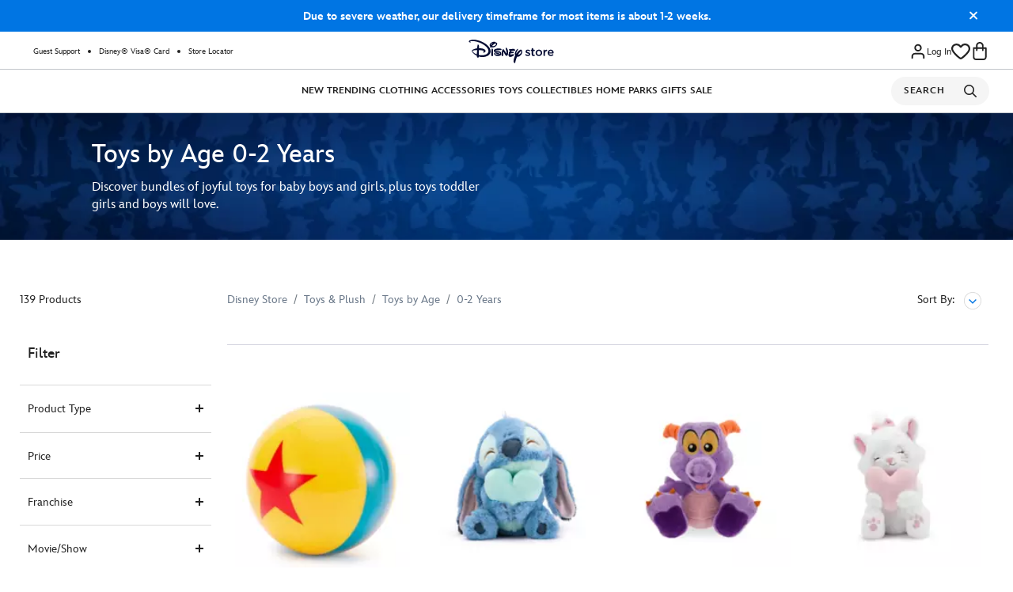

--- FILE ---
content_type: text/html;charset=UTF-8
request_url: https://www.disneystore.com/on/demandware.store/Sites-shopDisney-Site/default/SlotRenderer-LoadDisruptorTiles?cgid=toys-shop-by-age-0-2-years
body_size: -154
content:
<div id="dtLoader">
    
	 


	

 
	
    
	 

	
    
	 

	
    
	 

	
    
	 

	
    
	 

	
    
	 

	
    
	 

	
</div>


--- FILE ---
content_type: text/html; charset=utf-8
request_url: https://www.google.com/recaptcha/api2/anchor?ar=1&k=6Le2CasZAAAAAIVarP3wVo8isBezMJODg68gegRg&co=aHR0cHM6Ly93d3cuZGlzbmV5c3RvcmUuY29tOjQ0Mw..&hl=en&v=PoyoqOPhxBO7pBk68S4YbpHZ&size=invisible&anchor-ms=20000&execute-ms=30000&cb=1xm58t1vz41c
body_size: 48765
content:
<!DOCTYPE HTML><html dir="ltr" lang="en"><head><meta http-equiv="Content-Type" content="text/html; charset=UTF-8">
<meta http-equiv="X-UA-Compatible" content="IE=edge">
<title>reCAPTCHA</title>
<style type="text/css">
/* cyrillic-ext */
@font-face {
  font-family: 'Roboto';
  font-style: normal;
  font-weight: 400;
  font-stretch: 100%;
  src: url(//fonts.gstatic.com/s/roboto/v48/KFO7CnqEu92Fr1ME7kSn66aGLdTylUAMa3GUBHMdazTgWw.woff2) format('woff2');
  unicode-range: U+0460-052F, U+1C80-1C8A, U+20B4, U+2DE0-2DFF, U+A640-A69F, U+FE2E-FE2F;
}
/* cyrillic */
@font-face {
  font-family: 'Roboto';
  font-style: normal;
  font-weight: 400;
  font-stretch: 100%;
  src: url(//fonts.gstatic.com/s/roboto/v48/KFO7CnqEu92Fr1ME7kSn66aGLdTylUAMa3iUBHMdazTgWw.woff2) format('woff2');
  unicode-range: U+0301, U+0400-045F, U+0490-0491, U+04B0-04B1, U+2116;
}
/* greek-ext */
@font-face {
  font-family: 'Roboto';
  font-style: normal;
  font-weight: 400;
  font-stretch: 100%;
  src: url(//fonts.gstatic.com/s/roboto/v48/KFO7CnqEu92Fr1ME7kSn66aGLdTylUAMa3CUBHMdazTgWw.woff2) format('woff2');
  unicode-range: U+1F00-1FFF;
}
/* greek */
@font-face {
  font-family: 'Roboto';
  font-style: normal;
  font-weight: 400;
  font-stretch: 100%;
  src: url(//fonts.gstatic.com/s/roboto/v48/KFO7CnqEu92Fr1ME7kSn66aGLdTylUAMa3-UBHMdazTgWw.woff2) format('woff2');
  unicode-range: U+0370-0377, U+037A-037F, U+0384-038A, U+038C, U+038E-03A1, U+03A3-03FF;
}
/* math */
@font-face {
  font-family: 'Roboto';
  font-style: normal;
  font-weight: 400;
  font-stretch: 100%;
  src: url(//fonts.gstatic.com/s/roboto/v48/KFO7CnqEu92Fr1ME7kSn66aGLdTylUAMawCUBHMdazTgWw.woff2) format('woff2');
  unicode-range: U+0302-0303, U+0305, U+0307-0308, U+0310, U+0312, U+0315, U+031A, U+0326-0327, U+032C, U+032F-0330, U+0332-0333, U+0338, U+033A, U+0346, U+034D, U+0391-03A1, U+03A3-03A9, U+03B1-03C9, U+03D1, U+03D5-03D6, U+03F0-03F1, U+03F4-03F5, U+2016-2017, U+2034-2038, U+203C, U+2040, U+2043, U+2047, U+2050, U+2057, U+205F, U+2070-2071, U+2074-208E, U+2090-209C, U+20D0-20DC, U+20E1, U+20E5-20EF, U+2100-2112, U+2114-2115, U+2117-2121, U+2123-214F, U+2190, U+2192, U+2194-21AE, U+21B0-21E5, U+21F1-21F2, U+21F4-2211, U+2213-2214, U+2216-22FF, U+2308-230B, U+2310, U+2319, U+231C-2321, U+2336-237A, U+237C, U+2395, U+239B-23B7, U+23D0, U+23DC-23E1, U+2474-2475, U+25AF, U+25B3, U+25B7, U+25BD, U+25C1, U+25CA, U+25CC, U+25FB, U+266D-266F, U+27C0-27FF, U+2900-2AFF, U+2B0E-2B11, U+2B30-2B4C, U+2BFE, U+3030, U+FF5B, U+FF5D, U+1D400-1D7FF, U+1EE00-1EEFF;
}
/* symbols */
@font-face {
  font-family: 'Roboto';
  font-style: normal;
  font-weight: 400;
  font-stretch: 100%;
  src: url(//fonts.gstatic.com/s/roboto/v48/KFO7CnqEu92Fr1ME7kSn66aGLdTylUAMaxKUBHMdazTgWw.woff2) format('woff2');
  unicode-range: U+0001-000C, U+000E-001F, U+007F-009F, U+20DD-20E0, U+20E2-20E4, U+2150-218F, U+2190, U+2192, U+2194-2199, U+21AF, U+21E6-21F0, U+21F3, U+2218-2219, U+2299, U+22C4-22C6, U+2300-243F, U+2440-244A, U+2460-24FF, U+25A0-27BF, U+2800-28FF, U+2921-2922, U+2981, U+29BF, U+29EB, U+2B00-2BFF, U+4DC0-4DFF, U+FFF9-FFFB, U+10140-1018E, U+10190-1019C, U+101A0, U+101D0-101FD, U+102E0-102FB, U+10E60-10E7E, U+1D2C0-1D2D3, U+1D2E0-1D37F, U+1F000-1F0FF, U+1F100-1F1AD, U+1F1E6-1F1FF, U+1F30D-1F30F, U+1F315, U+1F31C, U+1F31E, U+1F320-1F32C, U+1F336, U+1F378, U+1F37D, U+1F382, U+1F393-1F39F, U+1F3A7-1F3A8, U+1F3AC-1F3AF, U+1F3C2, U+1F3C4-1F3C6, U+1F3CA-1F3CE, U+1F3D4-1F3E0, U+1F3ED, U+1F3F1-1F3F3, U+1F3F5-1F3F7, U+1F408, U+1F415, U+1F41F, U+1F426, U+1F43F, U+1F441-1F442, U+1F444, U+1F446-1F449, U+1F44C-1F44E, U+1F453, U+1F46A, U+1F47D, U+1F4A3, U+1F4B0, U+1F4B3, U+1F4B9, U+1F4BB, U+1F4BF, U+1F4C8-1F4CB, U+1F4D6, U+1F4DA, U+1F4DF, U+1F4E3-1F4E6, U+1F4EA-1F4ED, U+1F4F7, U+1F4F9-1F4FB, U+1F4FD-1F4FE, U+1F503, U+1F507-1F50B, U+1F50D, U+1F512-1F513, U+1F53E-1F54A, U+1F54F-1F5FA, U+1F610, U+1F650-1F67F, U+1F687, U+1F68D, U+1F691, U+1F694, U+1F698, U+1F6AD, U+1F6B2, U+1F6B9-1F6BA, U+1F6BC, U+1F6C6-1F6CF, U+1F6D3-1F6D7, U+1F6E0-1F6EA, U+1F6F0-1F6F3, U+1F6F7-1F6FC, U+1F700-1F7FF, U+1F800-1F80B, U+1F810-1F847, U+1F850-1F859, U+1F860-1F887, U+1F890-1F8AD, U+1F8B0-1F8BB, U+1F8C0-1F8C1, U+1F900-1F90B, U+1F93B, U+1F946, U+1F984, U+1F996, U+1F9E9, U+1FA00-1FA6F, U+1FA70-1FA7C, U+1FA80-1FA89, U+1FA8F-1FAC6, U+1FACE-1FADC, U+1FADF-1FAE9, U+1FAF0-1FAF8, U+1FB00-1FBFF;
}
/* vietnamese */
@font-face {
  font-family: 'Roboto';
  font-style: normal;
  font-weight: 400;
  font-stretch: 100%;
  src: url(//fonts.gstatic.com/s/roboto/v48/KFO7CnqEu92Fr1ME7kSn66aGLdTylUAMa3OUBHMdazTgWw.woff2) format('woff2');
  unicode-range: U+0102-0103, U+0110-0111, U+0128-0129, U+0168-0169, U+01A0-01A1, U+01AF-01B0, U+0300-0301, U+0303-0304, U+0308-0309, U+0323, U+0329, U+1EA0-1EF9, U+20AB;
}
/* latin-ext */
@font-face {
  font-family: 'Roboto';
  font-style: normal;
  font-weight: 400;
  font-stretch: 100%;
  src: url(//fonts.gstatic.com/s/roboto/v48/KFO7CnqEu92Fr1ME7kSn66aGLdTylUAMa3KUBHMdazTgWw.woff2) format('woff2');
  unicode-range: U+0100-02BA, U+02BD-02C5, U+02C7-02CC, U+02CE-02D7, U+02DD-02FF, U+0304, U+0308, U+0329, U+1D00-1DBF, U+1E00-1E9F, U+1EF2-1EFF, U+2020, U+20A0-20AB, U+20AD-20C0, U+2113, U+2C60-2C7F, U+A720-A7FF;
}
/* latin */
@font-face {
  font-family: 'Roboto';
  font-style: normal;
  font-weight: 400;
  font-stretch: 100%;
  src: url(//fonts.gstatic.com/s/roboto/v48/KFO7CnqEu92Fr1ME7kSn66aGLdTylUAMa3yUBHMdazQ.woff2) format('woff2');
  unicode-range: U+0000-00FF, U+0131, U+0152-0153, U+02BB-02BC, U+02C6, U+02DA, U+02DC, U+0304, U+0308, U+0329, U+2000-206F, U+20AC, U+2122, U+2191, U+2193, U+2212, U+2215, U+FEFF, U+FFFD;
}
/* cyrillic-ext */
@font-face {
  font-family: 'Roboto';
  font-style: normal;
  font-weight: 500;
  font-stretch: 100%;
  src: url(//fonts.gstatic.com/s/roboto/v48/KFO7CnqEu92Fr1ME7kSn66aGLdTylUAMa3GUBHMdazTgWw.woff2) format('woff2');
  unicode-range: U+0460-052F, U+1C80-1C8A, U+20B4, U+2DE0-2DFF, U+A640-A69F, U+FE2E-FE2F;
}
/* cyrillic */
@font-face {
  font-family: 'Roboto';
  font-style: normal;
  font-weight: 500;
  font-stretch: 100%;
  src: url(//fonts.gstatic.com/s/roboto/v48/KFO7CnqEu92Fr1ME7kSn66aGLdTylUAMa3iUBHMdazTgWw.woff2) format('woff2');
  unicode-range: U+0301, U+0400-045F, U+0490-0491, U+04B0-04B1, U+2116;
}
/* greek-ext */
@font-face {
  font-family: 'Roboto';
  font-style: normal;
  font-weight: 500;
  font-stretch: 100%;
  src: url(//fonts.gstatic.com/s/roboto/v48/KFO7CnqEu92Fr1ME7kSn66aGLdTylUAMa3CUBHMdazTgWw.woff2) format('woff2');
  unicode-range: U+1F00-1FFF;
}
/* greek */
@font-face {
  font-family: 'Roboto';
  font-style: normal;
  font-weight: 500;
  font-stretch: 100%;
  src: url(//fonts.gstatic.com/s/roboto/v48/KFO7CnqEu92Fr1ME7kSn66aGLdTylUAMa3-UBHMdazTgWw.woff2) format('woff2');
  unicode-range: U+0370-0377, U+037A-037F, U+0384-038A, U+038C, U+038E-03A1, U+03A3-03FF;
}
/* math */
@font-face {
  font-family: 'Roboto';
  font-style: normal;
  font-weight: 500;
  font-stretch: 100%;
  src: url(//fonts.gstatic.com/s/roboto/v48/KFO7CnqEu92Fr1ME7kSn66aGLdTylUAMawCUBHMdazTgWw.woff2) format('woff2');
  unicode-range: U+0302-0303, U+0305, U+0307-0308, U+0310, U+0312, U+0315, U+031A, U+0326-0327, U+032C, U+032F-0330, U+0332-0333, U+0338, U+033A, U+0346, U+034D, U+0391-03A1, U+03A3-03A9, U+03B1-03C9, U+03D1, U+03D5-03D6, U+03F0-03F1, U+03F4-03F5, U+2016-2017, U+2034-2038, U+203C, U+2040, U+2043, U+2047, U+2050, U+2057, U+205F, U+2070-2071, U+2074-208E, U+2090-209C, U+20D0-20DC, U+20E1, U+20E5-20EF, U+2100-2112, U+2114-2115, U+2117-2121, U+2123-214F, U+2190, U+2192, U+2194-21AE, U+21B0-21E5, U+21F1-21F2, U+21F4-2211, U+2213-2214, U+2216-22FF, U+2308-230B, U+2310, U+2319, U+231C-2321, U+2336-237A, U+237C, U+2395, U+239B-23B7, U+23D0, U+23DC-23E1, U+2474-2475, U+25AF, U+25B3, U+25B7, U+25BD, U+25C1, U+25CA, U+25CC, U+25FB, U+266D-266F, U+27C0-27FF, U+2900-2AFF, U+2B0E-2B11, U+2B30-2B4C, U+2BFE, U+3030, U+FF5B, U+FF5D, U+1D400-1D7FF, U+1EE00-1EEFF;
}
/* symbols */
@font-face {
  font-family: 'Roboto';
  font-style: normal;
  font-weight: 500;
  font-stretch: 100%;
  src: url(//fonts.gstatic.com/s/roboto/v48/KFO7CnqEu92Fr1ME7kSn66aGLdTylUAMaxKUBHMdazTgWw.woff2) format('woff2');
  unicode-range: U+0001-000C, U+000E-001F, U+007F-009F, U+20DD-20E0, U+20E2-20E4, U+2150-218F, U+2190, U+2192, U+2194-2199, U+21AF, U+21E6-21F0, U+21F3, U+2218-2219, U+2299, U+22C4-22C6, U+2300-243F, U+2440-244A, U+2460-24FF, U+25A0-27BF, U+2800-28FF, U+2921-2922, U+2981, U+29BF, U+29EB, U+2B00-2BFF, U+4DC0-4DFF, U+FFF9-FFFB, U+10140-1018E, U+10190-1019C, U+101A0, U+101D0-101FD, U+102E0-102FB, U+10E60-10E7E, U+1D2C0-1D2D3, U+1D2E0-1D37F, U+1F000-1F0FF, U+1F100-1F1AD, U+1F1E6-1F1FF, U+1F30D-1F30F, U+1F315, U+1F31C, U+1F31E, U+1F320-1F32C, U+1F336, U+1F378, U+1F37D, U+1F382, U+1F393-1F39F, U+1F3A7-1F3A8, U+1F3AC-1F3AF, U+1F3C2, U+1F3C4-1F3C6, U+1F3CA-1F3CE, U+1F3D4-1F3E0, U+1F3ED, U+1F3F1-1F3F3, U+1F3F5-1F3F7, U+1F408, U+1F415, U+1F41F, U+1F426, U+1F43F, U+1F441-1F442, U+1F444, U+1F446-1F449, U+1F44C-1F44E, U+1F453, U+1F46A, U+1F47D, U+1F4A3, U+1F4B0, U+1F4B3, U+1F4B9, U+1F4BB, U+1F4BF, U+1F4C8-1F4CB, U+1F4D6, U+1F4DA, U+1F4DF, U+1F4E3-1F4E6, U+1F4EA-1F4ED, U+1F4F7, U+1F4F9-1F4FB, U+1F4FD-1F4FE, U+1F503, U+1F507-1F50B, U+1F50D, U+1F512-1F513, U+1F53E-1F54A, U+1F54F-1F5FA, U+1F610, U+1F650-1F67F, U+1F687, U+1F68D, U+1F691, U+1F694, U+1F698, U+1F6AD, U+1F6B2, U+1F6B9-1F6BA, U+1F6BC, U+1F6C6-1F6CF, U+1F6D3-1F6D7, U+1F6E0-1F6EA, U+1F6F0-1F6F3, U+1F6F7-1F6FC, U+1F700-1F7FF, U+1F800-1F80B, U+1F810-1F847, U+1F850-1F859, U+1F860-1F887, U+1F890-1F8AD, U+1F8B0-1F8BB, U+1F8C0-1F8C1, U+1F900-1F90B, U+1F93B, U+1F946, U+1F984, U+1F996, U+1F9E9, U+1FA00-1FA6F, U+1FA70-1FA7C, U+1FA80-1FA89, U+1FA8F-1FAC6, U+1FACE-1FADC, U+1FADF-1FAE9, U+1FAF0-1FAF8, U+1FB00-1FBFF;
}
/* vietnamese */
@font-face {
  font-family: 'Roboto';
  font-style: normal;
  font-weight: 500;
  font-stretch: 100%;
  src: url(//fonts.gstatic.com/s/roboto/v48/KFO7CnqEu92Fr1ME7kSn66aGLdTylUAMa3OUBHMdazTgWw.woff2) format('woff2');
  unicode-range: U+0102-0103, U+0110-0111, U+0128-0129, U+0168-0169, U+01A0-01A1, U+01AF-01B0, U+0300-0301, U+0303-0304, U+0308-0309, U+0323, U+0329, U+1EA0-1EF9, U+20AB;
}
/* latin-ext */
@font-face {
  font-family: 'Roboto';
  font-style: normal;
  font-weight: 500;
  font-stretch: 100%;
  src: url(//fonts.gstatic.com/s/roboto/v48/KFO7CnqEu92Fr1ME7kSn66aGLdTylUAMa3KUBHMdazTgWw.woff2) format('woff2');
  unicode-range: U+0100-02BA, U+02BD-02C5, U+02C7-02CC, U+02CE-02D7, U+02DD-02FF, U+0304, U+0308, U+0329, U+1D00-1DBF, U+1E00-1E9F, U+1EF2-1EFF, U+2020, U+20A0-20AB, U+20AD-20C0, U+2113, U+2C60-2C7F, U+A720-A7FF;
}
/* latin */
@font-face {
  font-family: 'Roboto';
  font-style: normal;
  font-weight: 500;
  font-stretch: 100%;
  src: url(//fonts.gstatic.com/s/roboto/v48/KFO7CnqEu92Fr1ME7kSn66aGLdTylUAMa3yUBHMdazQ.woff2) format('woff2');
  unicode-range: U+0000-00FF, U+0131, U+0152-0153, U+02BB-02BC, U+02C6, U+02DA, U+02DC, U+0304, U+0308, U+0329, U+2000-206F, U+20AC, U+2122, U+2191, U+2193, U+2212, U+2215, U+FEFF, U+FFFD;
}
/* cyrillic-ext */
@font-face {
  font-family: 'Roboto';
  font-style: normal;
  font-weight: 900;
  font-stretch: 100%;
  src: url(//fonts.gstatic.com/s/roboto/v48/KFO7CnqEu92Fr1ME7kSn66aGLdTylUAMa3GUBHMdazTgWw.woff2) format('woff2');
  unicode-range: U+0460-052F, U+1C80-1C8A, U+20B4, U+2DE0-2DFF, U+A640-A69F, U+FE2E-FE2F;
}
/* cyrillic */
@font-face {
  font-family: 'Roboto';
  font-style: normal;
  font-weight: 900;
  font-stretch: 100%;
  src: url(//fonts.gstatic.com/s/roboto/v48/KFO7CnqEu92Fr1ME7kSn66aGLdTylUAMa3iUBHMdazTgWw.woff2) format('woff2');
  unicode-range: U+0301, U+0400-045F, U+0490-0491, U+04B0-04B1, U+2116;
}
/* greek-ext */
@font-face {
  font-family: 'Roboto';
  font-style: normal;
  font-weight: 900;
  font-stretch: 100%;
  src: url(//fonts.gstatic.com/s/roboto/v48/KFO7CnqEu92Fr1ME7kSn66aGLdTylUAMa3CUBHMdazTgWw.woff2) format('woff2');
  unicode-range: U+1F00-1FFF;
}
/* greek */
@font-face {
  font-family: 'Roboto';
  font-style: normal;
  font-weight: 900;
  font-stretch: 100%;
  src: url(//fonts.gstatic.com/s/roboto/v48/KFO7CnqEu92Fr1ME7kSn66aGLdTylUAMa3-UBHMdazTgWw.woff2) format('woff2');
  unicode-range: U+0370-0377, U+037A-037F, U+0384-038A, U+038C, U+038E-03A1, U+03A3-03FF;
}
/* math */
@font-face {
  font-family: 'Roboto';
  font-style: normal;
  font-weight: 900;
  font-stretch: 100%;
  src: url(//fonts.gstatic.com/s/roboto/v48/KFO7CnqEu92Fr1ME7kSn66aGLdTylUAMawCUBHMdazTgWw.woff2) format('woff2');
  unicode-range: U+0302-0303, U+0305, U+0307-0308, U+0310, U+0312, U+0315, U+031A, U+0326-0327, U+032C, U+032F-0330, U+0332-0333, U+0338, U+033A, U+0346, U+034D, U+0391-03A1, U+03A3-03A9, U+03B1-03C9, U+03D1, U+03D5-03D6, U+03F0-03F1, U+03F4-03F5, U+2016-2017, U+2034-2038, U+203C, U+2040, U+2043, U+2047, U+2050, U+2057, U+205F, U+2070-2071, U+2074-208E, U+2090-209C, U+20D0-20DC, U+20E1, U+20E5-20EF, U+2100-2112, U+2114-2115, U+2117-2121, U+2123-214F, U+2190, U+2192, U+2194-21AE, U+21B0-21E5, U+21F1-21F2, U+21F4-2211, U+2213-2214, U+2216-22FF, U+2308-230B, U+2310, U+2319, U+231C-2321, U+2336-237A, U+237C, U+2395, U+239B-23B7, U+23D0, U+23DC-23E1, U+2474-2475, U+25AF, U+25B3, U+25B7, U+25BD, U+25C1, U+25CA, U+25CC, U+25FB, U+266D-266F, U+27C0-27FF, U+2900-2AFF, U+2B0E-2B11, U+2B30-2B4C, U+2BFE, U+3030, U+FF5B, U+FF5D, U+1D400-1D7FF, U+1EE00-1EEFF;
}
/* symbols */
@font-face {
  font-family: 'Roboto';
  font-style: normal;
  font-weight: 900;
  font-stretch: 100%;
  src: url(//fonts.gstatic.com/s/roboto/v48/KFO7CnqEu92Fr1ME7kSn66aGLdTylUAMaxKUBHMdazTgWw.woff2) format('woff2');
  unicode-range: U+0001-000C, U+000E-001F, U+007F-009F, U+20DD-20E0, U+20E2-20E4, U+2150-218F, U+2190, U+2192, U+2194-2199, U+21AF, U+21E6-21F0, U+21F3, U+2218-2219, U+2299, U+22C4-22C6, U+2300-243F, U+2440-244A, U+2460-24FF, U+25A0-27BF, U+2800-28FF, U+2921-2922, U+2981, U+29BF, U+29EB, U+2B00-2BFF, U+4DC0-4DFF, U+FFF9-FFFB, U+10140-1018E, U+10190-1019C, U+101A0, U+101D0-101FD, U+102E0-102FB, U+10E60-10E7E, U+1D2C0-1D2D3, U+1D2E0-1D37F, U+1F000-1F0FF, U+1F100-1F1AD, U+1F1E6-1F1FF, U+1F30D-1F30F, U+1F315, U+1F31C, U+1F31E, U+1F320-1F32C, U+1F336, U+1F378, U+1F37D, U+1F382, U+1F393-1F39F, U+1F3A7-1F3A8, U+1F3AC-1F3AF, U+1F3C2, U+1F3C4-1F3C6, U+1F3CA-1F3CE, U+1F3D4-1F3E0, U+1F3ED, U+1F3F1-1F3F3, U+1F3F5-1F3F7, U+1F408, U+1F415, U+1F41F, U+1F426, U+1F43F, U+1F441-1F442, U+1F444, U+1F446-1F449, U+1F44C-1F44E, U+1F453, U+1F46A, U+1F47D, U+1F4A3, U+1F4B0, U+1F4B3, U+1F4B9, U+1F4BB, U+1F4BF, U+1F4C8-1F4CB, U+1F4D6, U+1F4DA, U+1F4DF, U+1F4E3-1F4E6, U+1F4EA-1F4ED, U+1F4F7, U+1F4F9-1F4FB, U+1F4FD-1F4FE, U+1F503, U+1F507-1F50B, U+1F50D, U+1F512-1F513, U+1F53E-1F54A, U+1F54F-1F5FA, U+1F610, U+1F650-1F67F, U+1F687, U+1F68D, U+1F691, U+1F694, U+1F698, U+1F6AD, U+1F6B2, U+1F6B9-1F6BA, U+1F6BC, U+1F6C6-1F6CF, U+1F6D3-1F6D7, U+1F6E0-1F6EA, U+1F6F0-1F6F3, U+1F6F7-1F6FC, U+1F700-1F7FF, U+1F800-1F80B, U+1F810-1F847, U+1F850-1F859, U+1F860-1F887, U+1F890-1F8AD, U+1F8B0-1F8BB, U+1F8C0-1F8C1, U+1F900-1F90B, U+1F93B, U+1F946, U+1F984, U+1F996, U+1F9E9, U+1FA00-1FA6F, U+1FA70-1FA7C, U+1FA80-1FA89, U+1FA8F-1FAC6, U+1FACE-1FADC, U+1FADF-1FAE9, U+1FAF0-1FAF8, U+1FB00-1FBFF;
}
/* vietnamese */
@font-face {
  font-family: 'Roboto';
  font-style: normal;
  font-weight: 900;
  font-stretch: 100%;
  src: url(//fonts.gstatic.com/s/roboto/v48/KFO7CnqEu92Fr1ME7kSn66aGLdTylUAMa3OUBHMdazTgWw.woff2) format('woff2');
  unicode-range: U+0102-0103, U+0110-0111, U+0128-0129, U+0168-0169, U+01A0-01A1, U+01AF-01B0, U+0300-0301, U+0303-0304, U+0308-0309, U+0323, U+0329, U+1EA0-1EF9, U+20AB;
}
/* latin-ext */
@font-face {
  font-family: 'Roboto';
  font-style: normal;
  font-weight: 900;
  font-stretch: 100%;
  src: url(//fonts.gstatic.com/s/roboto/v48/KFO7CnqEu92Fr1ME7kSn66aGLdTylUAMa3KUBHMdazTgWw.woff2) format('woff2');
  unicode-range: U+0100-02BA, U+02BD-02C5, U+02C7-02CC, U+02CE-02D7, U+02DD-02FF, U+0304, U+0308, U+0329, U+1D00-1DBF, U+1E00-1E9F, U+1EF2-1EFF, U+2020, U+20A0-20AB, U+20AD-20C0, U+2113, U+2C60-2C7F, U+A720-A7FF;
}
/* latin */
@font-face {
  font-family: 'Roboto';
  font-style: normal;
  font-weight: 900;
  font-stretch: 100%;
  src: url(//fonts.gstatic.com/s/roboto/v48/KFO7CnqEu92Fr1ME7kSn66aGLdTylUAMa3yUBHMdazQ.woff2) format('woff2');
  unicode-range: U+0000-00FF, U+0131, U+0152-0153, U+02BB-02BC, U+02C6, U+02DA, U+02DC, U+0304, U+0308, U+0329, U+2000-206F, U+20AC, U+2122, U+2191, U+2193, U+2212, U+2215, U+FEFF, U+FFFD;
}

</style>
<link rel="stylesheet" type="text/css" href="https://www.gstatic.com/recaptcha/releases/PoyoqOPhxBO7pBk68S4YbpHZ/styles__ltr.css">
<script nonce="9EvTlTTRefRAdN0SeykJEQ" type="text/javascript">window['__recaptcha_api'] = 'https://www.google.com/recaptcha/api2/';</script>
<script type="text/javascript" src="https://www.gstatic.com/recaptcha/releases/PoyoqOPhxBO7pBk68S4YbpHZ/recaptcha__en.js" nonce="9EvTlTTRefRAdN0SeykJEQ">
      
    </script></head>
<body><div id="rc-anchor-alert" class="rc-anchor-alert"></div>
<input type="hidden" id="recaptcha-token" value="[base64]">
<script type="text/javascript" nonce="9EvTlTTRefRAdN0SeykJEQ">
      recaptcha.anchor.Main.init("[\x22ainput\x22,[\x22bgdata\x22,\x22\x22,\[base64]/[base64]/[base64]/[base64]/[base64]/UltsKytdPUU6KEU8MjA0OD9SW2wrK109RT4+NnwxOTI6KChFJjY0NTEyKT09NTUyOTYmJk0rMTxjLmxlbmd0aCYmKGMuY2hhckNvZGVBdChNKzEpJjY0NTEyKT09NTYzMjA/[base64]/[base64]/[base64]/[base64]/[base64]/[base64]/[base64]\x22,\[base64]\x22,\[base64]/[base64]/CnWQyaw1sDxfDhMOAw6jDh8KVw4BKbMOaf3F9wpnDjBFww7fDv8K7GSXDusKqwoI5GkPCpRRvw6gmwqjCoko+bsONfkxaw54cBMKOwoUYwo15S8OAf8OQw75nAwLDtEPCucK0KcKYGMKrCMKFw5vCs8KSwoAww7jDmV4Hw7nDjAvCuVJdw7EfFMKvHi/[base64]/wp3DtcKYwrfCrwYqwpvDpMOQOB4VwqbCmjhcW3Bvw5bCrmYLHlfChzjCkk3CqcO8wqfDhFPDsXPDncKwOll2wrvDpcKfwoTDnMOPBMKhwoUpRBzDoyE6wqPDv08gcsKrU8K1cznCpcOxHMOHTMKDwrl4w4jCsVDChsKTWcKNWcO7wqwYdsK/w4V1wqPDrMO7W2wgXMKOw7RfdcKLTk7Dn8Ogwrh3a8Oxw5bCgk7Cgy8Qwr0Gwo1/[base64]/CkVLCk8OAGcKUw7tmwq/DtcOpNsKbGg4iI8KMdU9acsOiHcK+bsOhHMOCwrrDjDDDrsK+w6zCsBrDuAl3XAbCozY6w7lww5hnwrDCuTzDtCXCpMKhJ8Ocwpx4wojDiMKXw7bDjUBgTcKfMcK7w4DCqMOkYxcyKG3CuUY4wqXDjE9qw5LCjGbCnFF6w7M/O3LDi8OuwqQww6DDlmlMNMK+LcK6NMKTdy11N8KoKMOKw5J1dy7Dt0rCrcOUbUNPJTlkwoAAKcK/w7h+w4bCnGlCw6TDhyzDpMOiw4DDoBjDii7DjANnwp3DrTAOHsOUIGzCrTLDqcK0w7UXFDlww4kOYcOtTMKKC0ozOz/[base64]/bsK+wrgCQsKPwp3CvEnDm8KjajTDtgQHw7hnwrXCt8OwwodOQGbDhsOkJw00FiBnw5jDonJowp/Cg8KxScOdP2pvw4I6CMK+w5HCusOwwqvDo8OJT0U/KC9GOVchwqTDqntAfMOMwrIowqtHEsKnPsKxHsKJw5bDjcKIAsOdwqLCl8Kvw4gBw48Qw4o4Y8K4SAVBwoDDiMOwwpTCl8OuwpXDn1jCh0nDssOgwpNkwrjCs8KzQMKAwoZRbsOxw5HClCYSA8KKwqUqw5ghwpfDkcKwwolYOcKZQcKQwo/[base64]/Cm8OyZRnCnVk5wrjCmhnDq0B+w5pIUMKOKkVUwrvCisKjw5/DnsKsw4fDk250CcKKw7DCncK9PRdKw5jDkT1UwoPDmxZXw5HDhsKHElzDozLCgsKtIFdRwpLCssOrw4gmwpfCg8KLwplxw7DCiMKbBHtiRS17A8Kjw7XDiWUfw7kMFg7DpsOxeMOTNsOjUylYwoXDsTt7wrHCqy/[base64]/DmMK5WV3Cr8K0wq4vw5PCmD7CpU3ClmzCv3zCncOnacKyZcOPFcK+G8KxCW40w4ITwpRJS8O2O8OXBic5worCgMK0wpvDlilHw4wDwpTCm8K1wokmU8Kqw5TCuzfCs0nDn8KowrV+TcKWwoYOw7bDkcK/wpjCpBLCtB0GMcKCwrd4U8KkHMKuVxZJRnUjw6vDo8Kwa0EvCMOnwpgzw4Vgw5wXImxmRDYIVcKidcOVwprDucKZwovCjzvDk8OhN8KfLsK+GcKiw6zDhsOIw73CpmzDiRg5f39tT3fDuMOPWcK5CsKzIMO6wqd4I0R+WG/CmSPCqVUWwqDDgHpGVMOLwqbDscKAwrdDw7B3wozDgsKFwprCvMOdOcK+w5DDnsOnwokEcWvCpsKGw6vCrcO+BmLDqcOxwrDDssKteiLDjR8owql2NsKywqrCgilZwrx+BcOYKyc/YE52w5bDp0IvFMOoacKCPmk/UX9YB8OZw7LCoMK1asKEBTd2J1HCozlSXCnCo8KBwqHCq0XCpn/DmMKJw6bChRjCmBfCsMOMSMKsPsKxw5vCocO8MsK4XMOyw6PCvBbCh0bCv1gAw4rCjsOdGQtfwrTDvx91wrw3w6p3wr9XD3IowqYEw5k1VCdLKHDDgWvDoMODUyBNwoc0WRPCtEYQYsKJIcOvw7rCqCTChcKiwo/CrsKgTMOcGWbChSFXwq7Dp3HDmMKHw5kxwpfCpsKmLAHCrDYkwoTDvH5DfgnDjsO/woYEw5rDmRlFAsKWw6p1wobDhcKsw7/Dhl4ow5bDqcKcwoZ7wpxyMsOqwrXCj8KVJMO1NsKwwrvCh8Kww6kEw7jDjMObwoxCd8KbOsOMJ8OPwqnDnHrCvcKMdgjDjQzChAknwqrCqsKGNcO+wpUFwo4NLHhCw40+E8KlwpMII1p0woQQw6fDnEDDi8KQDT4Dw5nCqi97JMOpw7/Dv8ObwqDCimHDr8KfSTllwrTDj0xhOMO4wq4QwovCscOQw5t9w69FwoDCs0ZjfC/[base64]/DqnEeGcOtPB/CgcOjwrDCp18XwqPDgCZyEMKLAE4nUn7CgsKpwrRkezfDnsOcw6vChsOhw5YRwo3DjcOzw6HDv1/DqsK/[base64]/Dp8KzVV/CvRHDkRnCmXPCocKWfMOwCRLDmcOqCsKGwrReKT/Dn37Dnh7CtyIXwrPClBVAwrHCpcKiw7NYwrpfBXHDjMONwrcMEisCW8OiwpvDk8KaAsOPQMOuwq4yG8KMw5bDnMKwJCJbw7DCtBtTez5Uw4XCvcObTMOAdw/CumxowptEO3PCvcOiw71iVxNnAsOLwpQzesOWH8Kswr41w4Jba2TChn5nw5/Dt8OoED0Rwqcow7I7SsOjwqDCjzPDl8KdJMOowpnDtQJODkTDvsOOwpDDumnDhV9lwoptMUfCuMOtwqgbUMO2J8KZAVtQwpDDnlZOwr97QlHCjsOxOmMXwr1pw4zDpMO8wowJw63CtcO+SMO/w6M2TltrDzZ8VsOxBcO0wpomwp0rw7duWsKsUQZMVzA6w6bCqS/DosK4VRQaeDoTw4XCnx5KXWUUDmjDvH7CswVwVFg8wqjDqnXChT9Yd0wgUXksNsOuw54xbFDCucO1woJ0wohXdcKcN8KLTzRxLsOewrtNwpVSw77Co8O2ecORMFbDgsOoD8K/wonDsCFLw7TCrFXCpy3DosO3w6HDpMKQwpkHw6FuE1Adw5IERBw6wpvDusOyb8Kdw53CgcONwp02ZsKeKBpmw78/G8KRw4gEw6tlIMKhw44LwoUfwpzCv8K/HSnCjG7DhMOWw5PCukhLJcO3w5rDtA01GHHDmGwxw6U9CMOBw4ZMUnjDicKLeikfw6BUacO3w5bDq8KaRcOvF8KLw5fDrcO9eQFpw6sUP8K9MMOVwpzDlXDCrsO9w5jCsFU/[base64]/[base64]/[base64]/w5rDjVpGwqjDnRZ4E8K+w4vDu8KNw4nDggxrXUTCicOOejR3XMOkfn/CtyjCpcOEKiLCjzA0D2HDlAvCvsOwwrjDo8OjL1XCkCIkwqPDujw7wonCv8Kgwo94wqPDvXAIWQ/DnsKiw41xVMOvwovDg1jDi8O3cDnCqUMrwpvCgMK7w7UpwrkULcK9DG9ODMKXwqsVRsOYRMOgwoHCrsOEw6vDsDNJI8KpRcOvQgXCj01WwpsvwrIYZsOTwoXChDjCkWN6FcKqS8KiwrowFnVDASQpYMKnwoLCjy/[base64]/[base64]/VBjDjn8tAMKUw6tMwrrDlcK3wpjDiMKOSCopwqhFYMOWwrXDrcKhAsKKGcKtw7tmw4AVwpjDtEHCksKTE3sDdXjDo3zCtkUIUlN1dVLDiinDgVPDssOVQxMOcMKJwrHDqlHDjRnDvcKQwrTCpcOLwpJRw4lAMXTDknLCihLDkFHDkSjCv8O/[base64]/DmMKjBmXCl8KFa8O3BDlOCcOCBnPDsS4fw6vCvRjDlWXCvjDDmTvDuxIQwq3DgSjDv8ORABATBcK+wp5Ow5giw4bDjgEew7JgKMKSBTXCt8Kja8OfR3/Ciz3DuE8oBy5cDsO7acKZw7Qwwp1uCcK8wrDDs0E5ZG7DhcKywqNhAsO1RE7DvMO8w4XDicKiwpkawoVlSyRfMlPDjyDDuGDDpk/CpMKXUcOsUcOXKH3DuMOMVj/[base64]/[base64]/DocKeXSXDh8KvwrPCp8OswqVpcsK8wqdrGQnDlnfDsxjDvcKWSsKUO8KaZg54w73DjhJwwozCjXBSWMKaw4sKGDwIwr7DlcOcL8KfBTAMeVTDoMKWw548w5nDknXDkF7CgDrCpHs0wp/Cs8Ozw7ccfMKww4PCuMOHw6EqYsOrwqvCnMK6VcOUXMOiw6FiPg5uwqzDpnDDv8OHRMOXw6AIwq9RH8OYTcOAwrEfw5kqTC3Dgx1pwpXDjgEIw54wPTvCnMKIw4/ConjCrzRyU8OjcSzCuMOmwqvCqsKpwp/DsQA7F8K4w58LYAPDjsOrwr4hbCV0w4rDjMKYKsOtwp9qZSDCtsKgwok2w6hraMK9w4HDrcO0wqfDq8KhTljDt154LUrDmWVOTRI/c8ONw7cHaMKsVcKracOTw4hZaMOGwoIwDMOHaMKFcQUAw43Dq8KdVsOXaDEnbMOmSsOPwqLCmGQPYiYxwpIaworDksKIwpIYVMOcEMOyw4QMw7TCusO6wqJ4bMO3fsOKD2vDv8K0w7IcwqxQNGMif8K/[base64]/DnsKAwpLDsTNXwo4Fw4RKB8O7wpTCmgLChgDCjsOdBsOJw7HDh8KrVcO0wr3CjsKnwroCw4wSCEjCq8KrKApIwovCucO1wo/[base64]/[base64]/wq8JwofDnytSwpZrw5wdRy3DksKkw79sP8KowpbCog9ZacO1w4jDs2HCrQMhw5Ulwrw/CcONdWopwqfDhcO7F2Byw4cYw6DDgh5uw47CuCM2flLCtR04SMK7w4bDlm89D8OUX0EkGMOBFwYkw7DCpsKTLyHDrsO2wo7DnA4mwqjDjMOCw7EJw5jDpMOCHcO/PyY0wrzCkiXDmn9vwrDCnTNpwo/[base64]/DgR/DgcKwwpDCmMKyK8KrWcK5K8OcG8Orw7PChsOWw5XCqUA/[base64]/[base64]/CvjrDvcOdw65+w5wXw5jDr8K5w7w9Ixk1RMK/w7Akw5LChBE6wpcnUcKlw5IGwrsNHcOJVsKVw5/Dv8KYXcKxwq4Pw5nDpMKQPS8lGsKbCwTCvsOcwodBw4Brwps4wpfDv8O1XcKhw5rDvcKTwr45YUrClsKBwojChcOJHTJsw6nDrsO7OVXCocO7wqTDmcO/w4vCisODw5lWw6fCpcKUQcOAZcOHBCHDvH/CrcKFbwHCmMOgwo3DgMO1M34eE1wqw7VHwpxjw4JFwroRD2rCklTDuAXCslswbcO5Ggs9wq8Pw4DDoCrClMKrwqZ2QMOkVhzDvETCg8K+d3rCu03CjQYsHsOad38Geg/DpcObwpFJwrQfWMKpw5bCpkvCmcORw5YAw7rCukbDvU0mTRPClAwOecKLDsKSeMOjScOsPsO9Sl3Du8KhH8Opw5HDjsOgA8Ktw7hPGX3CoEHCkSfClcO3wqtWM1TCvTbCn2hRwpFfw7Faw6hFdUpRwq8rOsOWw5YDwq1LBVHCvcOpw53DoMO/wo0yZCLDmD4SG8OYGcOEw5kOw6nCi8O9E8KCw4LCsEfCog7CvnTCq3jCt8KnIkLDqUREBXzCl8OJwqHCp8K6wrvCvcO4wqnDgj9teiRpwqnDjRFyZ3AGNnVnWcOKwoLCiAQswp/CnixPwrhyVcK1PMOdwqXCk8OVcyvDhMOsJHIUw4rDl8OkeQEDw5o+XcKkwpbDr8OPwpwqw5tRw5rChsK/NsOBCUYwEMOEwr8Lwq7CmMOiZsONwqXCsmDDp8K3asKMfsKmw5dTw5/DjnJYwpbDiMOAw73CnFzCj8O/[base64]/Cj8Oxw7LDm8OIw6zDr2hwwo7DmVzDr8O+woTDoXl3w7ZGLsOdw5fCh18swoDDqcKEwoQpwpjDpCvDtVDDuEzChcOAwp7Dly/DhMKXTMOXRSXDtcOdQ8KrHmN9QMKDUsOtw7zDrcKxRMKiwqzDvsKrQ8KDw556w5DCjsKZw618H2/Cj8Oiw6h7SMOeXSzDt8OgPCPCrwh1JsOfMF/Dmik8PMO8E8OGbcKQXmM3ehwEwrvDtm8dwpZMPcK6w7jCqcOowqhzw5BNw5rCosOhI8Kew4k0b1/[base64]/McOVbFrCjcKNezgPfMOyw67Dh8O1OWdcwoLDvznDkcKAwqLCl8O2w7Adwq3CtUcCwqlYwpZhw6sFWBDDtcKjwps4wp1DOUYfwq4nNsOHw6nDmC9DGcOgWcKIE8Kzw6HDlMOSMcKyM8KIw7HCribDrn3CpjzCvsKUwpDCrcKmHnPCrUZgbcKaw7bDmzsGXB9/OHxCTMOSwrJ/[base64]/M8KNw6NPIwHCisO8Sx5uXx5BYCBZMMO7JifDvQrDrWcrw4TCi21Qw65Cw73Cq2TDi3VuC3zDgsOvR3/[base64]/Clh00w7BHO8OZZMK2w6fDh8Oka8K3wq4OIsO9FsO/Q3JewoDDjBvDjAXCrWnCnV7DqytBbzcZclIowqzDqsOjw65mTMK7PcKDwqfDsC/CmsKBwqcDJ8KTRhVjwp4rw6o8FcOLeQ82wrNxNsKjbMKkWgvCjjlnXsOIcG3DmC5sH8OaUsOdwrgVHMOTUsOcSsKaw6YzD1M1ZmrDt3rCjjjDrE1FJXXDn8KAwo/Di8OgZx3CgS7CsMOxwq/DiBDChcKIw7RFIVzCughma0fCl8K6KUZqw4HDt8KQDV8zEsOwdDLDr8KAXzjDlsKnw4gmNGNlTcOpLcKATydhGknDhUjCnyQzw47DjsKVwrQcVADCg1FfFsKPw4/CsjzCuXvChcKdLMKBwroCGMOzOHJOw61DDsOYMS05wqjDo0YYRkpgw4fDrnAowqMRw4MWJ1oMYMO8w7Nzw6gxD8KtwodCPcKTM8OgBQDDiMKBYS9HwrrDnsO/LloLbTLDrcOOw6pOIwkWwpA9wpPDhsKdVcO/w4A7w5DDrGTDh8K0wprCvcO/WMOiTcO9w5vCm8KCSMK/[base64]/OnQhw4bDnEzDrsORwpx0DcO5wqPCiGsuw4xKWsOBIkHChnnDiwIQNAjDqcO7w5PDsWMKdUpNGsONwpJ2wq5aw5jCtUktI1zClRvDjsK4fQDDksOswpAsw54lwpgQwqRTRcKjdjEBWMOPw7fDrnI2w4nDlsOEwodvfcKnLsOmw4Qvwp/[base64]/[base64]/CsMOtG8OyRcKZL8OFw57DrWnCu2J8wrfCtlkOAWlrw7oAV2M7woTCikvDu8KAAcOMMcO4YMOWwo/CrcO5OcOqwojCuMKPVsK0w7jCg8KgBRzCkjDDiX3Dl0p7dhdHwr7DrTfCmsOWw6HCtMOJw7RgMcORwoxmExUBwrltw4NmwrTDhXkDwonCmzUqH8O7wqPCmsKab1nCmcO9M8KZCcKgMg8bbWvDs8KlV8KAw5prw67CjA4gwrRuw7bCu8K4W0Z+azMCwpzDvR/Dp2DCsVTDmsOFHcK/wrPDky3DicK9ey3DmRZew64jW8KIw67DmcKWEcOYwr/[base64]/wrbCu8KeV1jDvMKnw5rCncKvwoBPNMORRBt3eEpKKsKdcsKXb8KJax7Cj0zDvcOmw54bYivDqcKYw6XCojICZMO9wr8Nw6RPw79CwqHDjkRVWCvDihfDpsOKccKhwrRMwoHCvcORwpXDkMOTLn5ISm3Dp0A/wp/[base64]/w47Dhicvw4hQfRfCvsKYwpfDrGHCgS/CusK3wo0Fw4NOw6Y8wolRwp3DlRAyFcOXTsKyw7jCmgd0w7lzwr0/KcOrwpLCmzXCv8K/JMOmW8KiwqrDjnDDlBIfw4/CoMOrwoMJwrxtw7bCtMKJbh/DmmZTGlLCpzrChwLCmx9JZDLDrMKYNjhgwoTCoWnDp8OWG8KdOUVXUcOna8Kaw4/CvlvCh8KwTMOpw5vCicKLw5dKDgjCtMKBw5N6w6vDpcO9P8KrfcKSwpPDv8OUwrlpfsK/[base64]/[base64]/Dhx5eKsK9PcKSwqHDtmfCvSA0KHrDpAJmwr1nw6k8w5jDqkLCh8KeAW7CjcKMw7FFHcK9wonDu2zCuMKXwrUTw5JccsKIHMO2IcKXZMKxJcOffn7CtUbCo8Oww6DDon/Ckjckw40ONUXDtcKgw7PDvsKhRGDDqCTDqMK4w47DgndPe8K8woBXw4TDlz3DpsKUwpcHwrAoKELDohB/XxbDrMOEY8OpMsKNwrXDlxApQMOkwoU1w4zCp3B9WsOCwr4bw5bDmcOhw5BYw5xFGAAewpkPKh/CmcKZwqErw7TDjBguwpINbXkXblLDulF7wqHDtcKNTcOcJ8OicjXCpMK5w6HDmMKkw6tbwrtEJSrCsTrDijEhwojDkG0pDHPDlXc5TAEew7nDjsKXw4Fvw57Ch8OOG8OFFcOlJMOVGQoGw5nDlD/ChUzDoirCtB3ChcKbP8KRAV89K3dgDsOHw5NHw4RJXcKHwonCqzAZJmYRw4fDhUA8ehLDoDcnwpXCqyEoNcKkQcK1wpfDpkxrwoNvw4TCpsKPw5/[base64]/ChmjDrnROCknCrjHCi8KeFMODwqhhZzgNw4o5NCvCkgM5eQkiDTNPJS86wrdPw4hAw7IqKsKkB8OybBjCiCR1GxLCncOOwpXDjcOhwrtYXMOUHx/DrVfDpxNgwqJyAsOBdmkxwqsewoDCqcOPwoJcKnxnw6VrH0DCj8OpBBA6YkxOTktDZDBxwp1RwojCtFYOw4AXw6EAwoYow4M8w68RwqAyw5DDjgvChBlKw7zDskBMLQUbXCY6wppnEXAMVXHCp8OUw6bDvH3DjmDDljPCiX8TFn9zYsKbwrLDhgVvS8O/w7xdwpzDgMOcw5NAwrtJPsOSRcKsJijCqMKrwod3KcKqw79nwp3DnyfDoMOufEvCnHwTTiXCi8OlZMKrw6cRwobDjMOfw6zCpMKpHcOfwrNYw63CnyjCqMOLwq3DhcK/wrRLwoR8fjdhwqYrbMOOK8O5woMRw7LCusOew7JnXC3DmsOzwpbCmi7DvcO6AcO/wqvCkMOow4rDhsO0w5LDgBZGeX0dKcOJQxDDtSDDjVMqdn4zD8OFw7nDn8OkIcKSw4BpUsK6FsK5wo4qwoYSPsOVw4YWwrDCh1krREAhwr/Dt1TDtcKrf1jCrsKtwqUnwq/CgTnDryYuw5IPDMK/[base64]/Dvnh0KDfClMK2w58PLcKnTVR+w4s4w4kjwo7DlAdREsOvw4vCmsKuwoHDpsK+ZMKfNMOEB8O1b8KuO8K2w5PCj8KzQcKmeD1nw4XDtcK5R8OyHcKkHD/DrR7CpMOmwonDrMOAGjYTw47Dt8OfwqtXw5rCgcOswqTDqsKbPnHDsEvDun3DtgHCtsKCGDPDmU8gA8OSw5wQbsKaQMORwogFw4zDkUzDkkY6w6vDnsOVw4gLQMKxOTRAGsKcRVrCumHCncOULB5dTcKPYWQzwplGP1/DgXJKEGvCvMONwolaS3rCkGnChkjDvC85w6kKwofDlMKaw5nCp8KUw6fDo2/CrsK4H2jCl8O3OcK5wq94JcKSS8Kqw64Nw60/NDzDiwTCl2wpdMKLD2fChwrCvXcGbCl+w78mw75Jwp4awqfDo2/[base64]/NsOxwohJYsO+w4DDmMKKwrlBBVsIwpLChMKVYwJYZyLCkzoScsOgU8KFIntxw53Doh/Dl8K6fcKvdMKSIsOZZsK5BcOOwoVxwrxrcR7DowkzKXjDkAXDhQEpwq0SDCJPWToVbCLCmMKoR8OvLMKew5rDuwHCpRvDs8OewrfDmHNWwpDCvMOkw49dO8KDasK+wpjCsC7CizjDmikra8KqbgnDoB5pOsKXw7Ydw4dXZ8K1eDE/w5HDhiBqZwoTw7bDoMKiCADCo8OQwoDDn8Oiw4wGC0JlwqPCosKkw7xRL8KQw6bDpsKaLcO4w7nCscK+w7HCk0oyO8KNwplGw4gKPMK8wqfClsKkNQTCtcOifgTCgsKHLDDCg8K+wonCiFDDq0bCpsOBwrAZw4TChcO/dG/[base64]/DoA43ccO6UxwtEMK2wqZ0BAAewpPCnhfCrDpMwqPDt0jDskrDoRIGw5kRwrnCoFddET3DiFfCocOqw7k+w5I2BMKWwpTChGXDr8ORwqlhw7vDtcK/w4bCmCjDncKrw58+FsOxdBLDsMOSw497MUZvw7xYVcO5w5vCjkTDh8OqwofCnjbCssOVYXLDkDPCsT/[base64]/Cj8ObTMKbRxBGfcOnwqVqwp4fCcK/O34Zw4bCokYkWsOvc2rCjUrDiMKow5/CqFREScKaGcKSBgjDtsONLBXCtMOGUErCiMKTW1TDscKMI1nCjQnDmh/[base64]/CiyZ2eygQw7fDqSfDrcKzw6HCrnMIwpE9w45ZKMOKwq/DrcOQK8Ohwopiw5Nfw4EpZWliOi/[base64]/[base64]/w77CrBcWwrHDi1jCu1cXw5LCk8OxwptPPi3DpsKVwpkqH8OidsK8w6YOPcOiEkYwd2jDh8KyXMOCH8O8NghAC8OhMsKSE2FOCQDDsMOBw5tmQsOnQHIoHHBXw7PCqcKpdkrDgiXDlw7DnmHCnsKkwpRwA8Ozwp/CmRbCn8OwCSDDpl8QQi4Qe8O/W8Ohfz7Dq3QFw58MIxLDicKJwobCg8K/KSQEw7nDqxVvfCnCucKyw6rCqMOAw6XDicKLw6DCgsO8wptIZmDCt8KTak0pCMO+w6guw7jDv8O9w6zDohnDhsO9w6/CtcK7woxdOMOYLCjDocK2e8KrS8Opw7LDsTRmwoFPwoR3fcKyMjzClsK9w6PCp2DDhcOXwo/CnsOxfBMrw4nCmcKkwojDiiV1w6VGVcKqw7krLsO/wpt1wrUCbyMHcUPCjSVFTgd/w41Aw6zDoMK+wonChQBTwr1cwp42P1IZwrHDnMOtBMOCUcKtKcKXdHQQwpV4w4vDhmDDkCbCu1I/[base64]/DhU0Nw5kTYD5uw6rDnkkewrfCnMOwDsKOwojCugbDmzwbw67DhgNIUzMABkPDsGFmEcO3IyDDisKuw5ReTCkxwrUXwpZJEG/[base64]/ChA1helE+wprDmG/CisOcAwHCkMK7RMKTf8KiT0HDlsKBwpzCqsO1FiTCrz/Cr2MJwp7CgcKJw6/CssKHwo5KQhjCmcK0wpljF8OzwrzDvAHDqMK7woLDoVItT8O0wohgP8Kcwq/[base64]/[base64]/CsjIIw6Vgw7LCoMOwQ1fDrcO9LWjDjMKOwpTClsOPw4bCtcKrdsOCBHPDscK1UsKNwqhjHz3DtsOtwpUDY8K5wp7DkAcISsOQUsKVwpfCl8K/EQzCvMKyHsKEw6/DtQrCmznDosOTFFxFwrnCq8OaRAVIw5pvwol6TcOMwrYVKcKtwrbCsC3CvRRgGcKuw6nDsCpFw5HDvX19w6AWw50+w6ALEHDDqR3CgU7Dk8OiX8OXPMOhw7LCmcKZwpcMwqXDl8KhL8Odw45/w5lyQWgOBEpnwpTCocKBXx7Cu8KFDsK2EsKBBVLCgMOvwofDoV8zbjrDjcKaR8KOwpIlQm3DuEdvwr/DmDXCoiHCicO/Z8O1ZljDsyzCoULDo8O7w6rDs8OhwozDhDk1woDDgMKWIMOiw6lpU8KnXMKRw6ITLsKqwrp4U8OGw7TDlxkUJhLCv8O1Mxd9w4EKw5rCocK+YMKRw6NSwrHCmsOeMGoBAsKaC8K6wp7Ct1/Du8KZw6vCo8KuNcOYwoLCh8KWFCfCusKlCsOWwqouMR1DOsKOw4piAcOXw5DCinHCksONGDTDjy/Dk8K8HMOhw6HDpsKVwpAFw5gEw7UKw7EMwp7CmG5rw6zDmMO1N2R3w6Q/woF6w6MWw4wfL8K/wqTCowpNA8KDAsKNw5LCicK7YgPCv3vCicOeFMKjUF/CnMOPworDtMO4bVnDrGc+w6Isw6vCukBKwo4UbgDDmcKvD8OUwqPCrxBww7oJAWfCkA7Ct1A2JMOfdEHDnTjDkWrDmMKifcKVVEfDl8OTJicJfMKSdE7Cj8K3SMOlXcORwpBHLC3Du8KaHMOiNsO+w67DlcOVwprDkkPCokVfFsK0eG/DlsKzwrcAwqjCtsODwq/Chzgpw74ywpzCsGzClC12GQlASsOjw6zDtsKgN8OQdcKraMKPYH8CTzg0CcKZw74yHQvDq8K5woTCq10rwrnChgkVGsKAT3HCisOaw4zCo8K+Tyw+CcKecVPCjyENw5rCt8KpI8Ozw7jDjwXDoEzDqmjDiQbChMO9w77Ds8K7w4Iqw7/Djk/DisOlGQB2w6Ulwq3Dp8OmwoHCocOEw49Iwp7DvsK9CxzCpn3Ct0N7VcOdd8OFBU5THyrDl3oXw7k9wqzDlFQqwr8sw5lCLBfCtMKJwrnDgMOSZ8O4EcKQUgPDrU3CmE7DvcKEKnfDgMK9ETtawoLCtU3DiMKJwo3Dqm/CvBx4w7FuFcOUMwp7wqwEBQjCusK5w79pw5o6fAzDrQVtw4kUw4XDmXPDrsO1w7oXK0PDmgLCoMO/LMKnw4Arw749I8KwwqbCqn/Du0LDjsOXecOjc3rDgkR2IMOIGjcfw4fCr8OOVh7DkMOOw5NbST/[base64]/[base64]/Cmm/Cnz4+w6oKw5zDu8O5RcK6UDc0wqPDrsKWBRwnwoMqwqsucSHDsMOCwoc5QMO4wqTDiTtZL8KfwrPDvFIJwphsT8OvD3TCgFzDgMOQw4R/w7TCosK+w7rCocOhV1rDncONwq4TN8KawpDDp390wpZSGUM5wp5owqrDp8O9S3IIw7Y2wqvDm8OeFsOdwo8jw69/XsKJwrt9woDDkDUBAzZIw4Axw6fDh8OkwrbCo3RlwphBw4XDvRfDkcOEwpsHdcOPFDPCl28PLn7Do8OROcKWw6B8ekrCrgcJUsObwqvDv8Obw7bCqcKpwrjCrsO9Li/CvcKJa8K7wqjCkkQbDsOYwpjClsKrwrnCmXjCicOwCStqZsKCN8KUSCxGfcOgKC/[base64]/w7jCtirCtMKUw4LDrCvDhMOOwpnDj8OZw7B9w7YqZcO1ECDCgMOfwrTCi37DusOtw6HDoys+YsOnwrbDsRTCsHLCqMOpFG/DgRDCi8KHXCrDhVw0AsOFwoHCmlNsQhHCi8OXw7E4Uwo6wrrDsETDvEpqUVNWw4XDtAE1Xj1wMRXDoG1Rw4rCv2HCkwTChMKcwqfDgGokwoFPbcOBw43DvcK1w5LDu0YIw79/w5DDnsKUFGAfw5fCrsO0wp/Cnx3CjcODfSJ+wqROdg4Rw7fDrxAfw4N5w5weBcKKc1kiwo96NMKew5IGMcKmwrTDvsOYwoYyw63CksKNasKEw5PCqsOQPcKRSsOLw5ZLwqrDpQYWDVzCjU8LRBfCicK9w5bDhMKOwp/[base64]/ZcKGKwlhZcKfwrh9wrQVCFTDlWAbwprComlxfTBiw6LDlMKgw40BCVLDhsKrwoIXayETw40Zw41VBcKfchXChcOLwq/CkRgsEMOTw7A+wqwMUsKpDcOkwqVONGg2DMKcwqHDqw/CuA1hwpZHw5HCusKFw4tHRFXCnF1ow6oiwrrDqsKqSlw1wq7DgjQyPi0yw4jDnsKmYcOgw6LDg8OMw67DucOnwppwwoJfL1lJasOxwqTDjAQ9w5rDisKRSMKxw7/DqMKtwqTDvcOwwovDicKow7/[base64]/Cjj4Mw51ewo/CicKHPkvDm14hAR/CvsO+wpguw6LCjwXDn8Oiw7TCgMKABEYawoZ5w5IcMsOxXcKMw67CocOGwrvCvsKJw4MGbR3Cv0BRDExmw6N3YsOEw6hNwotNwoPDtsKkR8OvPR/CplfDlUTCkcOXZk0zw4vCpsOlbUPDoncvwrDCqsKOwqPDrhMywp4nDEjCnMO/woV/wptqwqIVw7TCmivDjMO+VAHDkFsgAwjDosOVw67CqsKzNXdFwobCscO4wq1/wpIGw4JAZ2XDhE7ChcKVw6fDlMODw5MHw6XDgE7Chg0Yw7PChsKECnFMw5pDw43CgztWU8O+csO0d8OoT8OtwojDp37DtsOlwqLDvUkwLMKgOcO5Om3DiQ9UVsKPSsKbwpPDknIgdizDgcKVwpbDm8Kiwq5NIkLDqinChVMrYVNBwqRQRcODwq/DrsOkwpnChMOzwobCrMKBJMOLwrMTLMKnO00YTF7CqsOyw5xmwqQFwq0JQ8OFwpHDjSFlwr1gR29IwrplwrxSRMKlc8OFw5/CrcOLw6l1w7TCp8OqwqjDmsObUCvDmjjDtjYbSC04JmDCvMOHWMKmesKILsOkKsOzQcOSMcOvw77DpxwjasKkdUUgw7fCgwfCoMOcwp3CmyXDhDsmw4w/[base64]/DqcOvERQuw5VfO8Klw5kTwp4BasKuw4PDmSs7w4USwr3DsjIwwo5xwrbDqWnDjBjCuMO1w7zDg8KMK8Oow7PDmE8nwrVhwq5mwo5+PcOnw4FoLX1yBS3ClXjCkcO1w7vCigbDnMKRRTPDpMOnwoPCrcOnw7/Do8Kqw7EGw58nwpBtSQZ+w6dvwpQqwqrDlz/CjkYRfQVow4fCigl3w7nDpsKhw5LDoSEnNcK5w6kNw6PCvsOSQ8OxHDPCvDbCkH/CshkJw5JQwr3DthlLYcOuUsKUesKHw4FWOWYWKzbDncOUbmsCwpLCmFLCmBjCksOQRMKww7EuwoFlwoAlw4PDlCTChgIqbhguGU3CnBbDmzrDvSVzLsOBwrIuw7nDvXTCsMK6wrXDhcKlZErCgsKDwpApwrfCk8KNwr8IMcK7VsOuwqzCncOKwpR/w7MxPcKTwonCnMObHsK5w7EpHMKcwr9zYRLDtTbDtcOnccOqTsOywq7DjBArd8Oed8OfwppOw5AEw6tiw6F5LcOGdH/CkkZ5w7QaG2NZCkLDlsK0wrM4UMOsw6LDiMODw4xbeTt2OsO/w5xZw55VBCkHQXPDh8KGHkfDh8Olw5kDBzfDisKzwrLCo3HDlwzDisKGT3rDrAIlN0jDqsOIwozCpcKwe8O3Om1Wwocfw4/Cj8OQw63DkzExU354IyVXwodrw5M0w44kccKQwoRJwqcvwrjCusOuHsKwLBpNZTTDscOdw5ItJcKtwrkCa8Knw6BSBsOfOMKBccOuI8KvwqTDgX/CusK9RTdsOMKQw4pCwrvDrH1KbsOWwrEqAEDCsnseYxIIWG3DjMKgwr7DlSHCnsKdwp4Hwp4Kw70jcsOUw6wkw6Ezwr/[base64]/[base64]/[base64]/dl52EsONJ8Ogwqs/[base64]/DlMOnwrrDu3jCusOnw5tFFiIySVTDkSxVcBLCqzzCrBQYbsKiwq3CoWrCpX4ZJcKQw5oQBsKtAlnCl8Kiwr9bF8OPHF/CocOhwq/DocOSwqzCk1bCjlgmVSkLwqfDsMO4OsOPaFJzJ8O7wq5UwpjCs8O3wozDisK+wqHDpsKfF0XCo3IAwpFkw7/Dm8OCSh/CunNUwpp0wpjDlcO2w7zCu3EBw5jCgUQrwoxaKXzCk8KIw4nCnMKJBWJvCFpJwofCksOGZl/[base64]/[base64]/[base64]/DuWPDuMOGZ0LCr8KIw5PDlcO2wr1IwplIPS83TipuOMOhw6AmGlUNwrkrScKtwpHDn8OvaRfDusONw7pbH17CvAMDwp14wpxgKMKYwoDCuzAXRMOBw7AywqHCjxDCksOeEcKCHMOJMFrDhB3DpsO+w6HCiTAuWMKLw5rCjcO5T33DisO7w4wFwrjDvMK5GsOAw5/DjcKdwpXCisKQwoPDqsOXCsO3w7XDrDNuAmrDpcKJw6jDi8KKEGMCbsK9ZEEewqZqw5fCi8ONw6nDswjClW4FwocoacKXeMOzQsKYw5Ahw7jDpTwow7sbwr3CtsKpw6lFw5ddwpvCq8Knfj1Twq9pFMOrGcKuesKGSXHDrVJfRMOgw5/CrMOJwql/wrwOwqM6wpNGwqBHZl3DsF5BEz/Dn8KTw4siZsO0woYOwrDDli/Cuyprw5jCt8Olwop7w4QAPcKWw4oTB2BHV8KnXRHDvR7CvsOmwoB7wpBqwq7CoG/Cvxc3W08GVsOqw63ChMOMw7luXGMow7EWACLCnXQDX2EBwo1gw6EgSMKONcKTI0jDq8K5TcOhA8KufFTDv0xJHQIBwqNwwoQ7FXsiOBk6w5rCtsOxE8Omw5bCisO/LsKnw7DCsQwFPMKAwqsTw69UVmvCk1bClcKdwpjCpMKswq3DsX1tw4fDoUNOw6QZcmdqcsKLLMKWNsOHwovCoMOvwp3CocKOJ2pqw7BbK8OhwrTDuVECbcObfcOxX8OkwrbCq8Ouw6/DnmE2VcKQKsKgXk0dwqfCrcOKIcK7esKfUGlYw4TCui0lDFkrw7LCuyzDvcKIw6DDv2vCpMOuJTrDpMKEOMKlwonClEl8Z8KFEsODdMKRFMO4wrzCvF/CusKCXnQPwrZDLsOUCVEjAMK5csOZwrfDvsKww6jDg8OqFcK8AApbw5rDkcKsw7pCw4fDjU7ChMK4w4fCtUfDigzDrkx3w4/Cj3opw6rDtDjChjV9wqrCp2/DoMONCEbCh8O3w7RrV8KtZ3sbAcODw55Fw5/[base64]/Cn3d5Xm8oBV4HworDvQ\\u003d\\u003d\x22],null,[\x22conf\x22,null,\x226Le2CasZAAAAAIVarP3wVo8isBezMJODg68gegRg\x22,0,null,null,null,1,[21,125,63,73,95,87,41,43,42,83,102,105,109,121],[1017145,768],0,null,null,null,null,0,null,0,null,700,1,null,0,\[base64]/76lBhnEnQkZnOKMAhnM8xEZ\x22,0,0,null,null,1,null,0,0,null,null,null,0],\x22https://www.disneystore.com:443\x22,null,[3,1,1],null,null,null,1,3600,[\x22https://www.google.com/intl/en/policies/privacy/\x22,\x22https://www.google.com/intl/en/policies/terms/\x22],\x22Nqp7JPgHHfBim20/BKVDv858Ti0bckm6aioo+Ei4Ywo\\u003d\x22,1,0,null,1,1769374088104,0,0,[226,33,36,141,177],null,[8,152,80],\x22RC-6akxrzl-G_2lRg\x22,null,null,null,null,null,\x220dAFcWeA4iO-fpXLuDoQUVK9LL5KQ1ViQpttQqmF7xXSgbnhvCbxQE0SGQttNQCgv0u4rgjN2p8ochjT_SyPRanKaY0dvP1GgcRg\x22,1769456888041]");
    </script></body></html>

--- FILE ---
content_type: text/html;charset=UTF-8
request_url: https://www.disneystore.com/on/demandware.store/Sites-shopDisney-Site/default/Search-AjaxSearchModal?isStaticPageRequest=false
body_size: 2993
content:
<div class="modal searchModal" id="searchModal" tabindex="-1" role="dialog">
    <div class="modal-dialog" role="document">
        <div class="modal-content">
            <div class="modal-body">

                <h5 class="visually-hidden">Search</h5>

                <button
                    aria-label="Close"
                    type="button"
                    class="close"
                    data-dismiss="modal"
                >
                    <span>&times;</span>
                </button>

                <form role="search" action="/search" method="get" name="simpleSearch" class="siteSearch__form">

                    <div class="siteSearch__row search-btn--hidden ">
                        <svg class="siteSearch__icon" viewBox="0 0 21 21">
                            <use xlink:href="#icon-search"></use>
                        </svg>

                        <input class="form-control siteSearch__field search-eVar39"
                            type="search"
                            name="q"
                            value=""
                            placeholder="What are you looking for?"
                            autocomplete="off"
                            autofocus
                            aria-label="What are you looking for?"
                            data-searchModal="Einstein/Search on:"
                            data-pageType="Top Products" />

                        <button aria-hidden="true" aria-label="Search" class="button--secondary modal__search-btn" type="button">
                            <span>Search</span>
                        </button>
                        <button aria-label="Clear" class="search__clear-btn clear-btn--hidden" type="button">
                            <span>Clear</span>
                        </button>
                    </div>

                    
                        <div class="suggestions__wrapper" data-url="/on/demandware.store/Sites-shopDisney-Site/default/SearchServices-GetSuggestions?q=" data-popular-url="/on/demandware.store/Sites-shopDisney-Site/default/SearchServices-GetPopularSearch?q=" data-turnoff-init-popular-search="false"></div>
                        <div class="suggestions__placeholder">
                            
                            <div class="search__side">
                                
                                    <aside class="recent__aside searches--none">
    <h6 class="recent__headline">Recent Searches</h6>
    <button aria-label="Clear All Recent Searches" class="modal__clear-btn track-link" type="button" data-linkid="global_nav/search/historical term/clear history">
        <span class="button--text" tabindex="-1">Clear All</span>
    </button>
    <ul class="recent__terms">
        <li class="recent__term">
            <a tabindex="0" class="recent-item" data-query-value="" href="/search"><span tabindex="-1"></span></a>

            
            <button aria-label="Clear Recent Search Term" type="button" tabindex="0" class="recent__close-btn">
                <svg viewBox="0 0 19 19" class="recent__search-close-icon">
                    <use xlink:href="#recent-search-close-btn"></use>
                </svg>
            </button>
        </li>
    </ul>
</aside>
                                
                                
                                
	 


	

    

    
        
        
        

        <div
            class="html-slot-container search-trending"
            data-cs-override-id="htmlSlotContainer_search-trending"
            data-tealium-infobanner="&quot;&quot;"
        >
            
                <aside class="suggestions__aside">
<h6 class="suggestions__headline">Trending</h6>
</aside>
            
        </div>

        
        




        
        

        
        
    

 
	
                            </div>

                            
                            
                            

	
<!-- =============== This snippet of JavaScript handles fetching the dynamic recommendations from the remote recommendations server
and then makes a call to render the configured template with the returned recommended products: ================= -->

<script>
(function(){
// window.CQuotient is provided on the page by the Analytics code:
var cq = window.CQuotient;
var dc = window.DataCloud;
var isCQ = false;
var isDC = false;
if (cq && ('function' == typeof cq.getCQUserId)
&& ('function' == typeof cq.getCQCookieId)
&& ('function' == typeof cq.getCQHashedEmail)
&& ('function' == typeof cq.getCQHashedLogin)) {
isCQ = true;
}
if (dc && ('function' == typeof dc.getDCUserId)) {
isDC = true;
}
if (isCQ || isDC) {
var recommender = '[[&quot;Search-Top-Products&quot;]]';
var slotRecommendationType = decodeHtml('RECOMMENDATION');
// removing any leading/trailing square brackets and escaped quotes:
recommender = recommender.replace(/\[|\]|&quot;/g, '');
var separator = '|||';
var slotConfigurationUUID = '12a9ef99ade54242d88fcbc607';
var contextAUID = decodeHtml('');
var contextSecondaryAUID = decodeHtml('');
var contextAltAUID = decodeHtml('');
var contextType = decodeHtml('');
var anchorsArray = [];
var contextAUIDs = contextAUID.split(separator);
var contextSecondaryAUIDs = contextSecondaryAUID.split(separator);
var contextAltAUIDs = contextAltAUID.split(separator);
var contextTypes = contextType.split(separator);
var slotName = decodeHtml('search-products');
var slotConfigId = decodeHtml('Einstein Search Products');
var slotConfigTemplate = decodeHtml('slots/recommendation/popularProductsSlot.isml');
if (contextAUIDs.length == contextSecondaryAUIDs.length) {
for (i = 0; i < contextAUIDs.length; i++) {
anchorsArray.push({
id: contextAUIDs[i],
sku: contextSecondaryAUIDs[i],
type: contextTypes[i],
alt_id: contextAltAUIDs[i]
});
}
} else {
anchorsArray = [{id: contextAUID, sku: contextSecondaryAUID, type: contextType, alt_id: contextAltAUID}];
}
var urlToCall = '/on/demandware.store/Sites-shopDisney-Site/default/CQRecomm-Start';
var params = null;
if (isCQ) {
params = {
userId: cq.getCQUserId(),
cookieId: cq.getCQCookieId(),
emailId: cq.getCQHashedEmail(),
loginId: cq.getCQHashedLogin(),
anchors: anchorsArray,
slotId: slotName,
slotConfigId: slotConfigId,
slotConfigTemplate: slotConfigTemplate,
ccver: '1.03'
};
}
// console.log("Recommendation Type - " + slotRecommendationType + ", Recommender Selected - " + recommender);
if (isDC && slotRecommendationType == 'DATA_CLOUD_RECOMMENDATION') {
// Set DC variables for API call
dcIndividualId = dc.getDCUserId();
dcUrl = dc.getDCPersonalizationPath();
if (dcIndividualId && dcUrl && dcIndividualId != '' && dcUrl != '') {
// console.log("Fetching CDP Recommendations");
var productRecs = {};
productRecs[recommender] = getCDPRecs(dcUrl, dcIndividualId, recommender);
cb(productRecs);
}
} else if (isCQ && slotRecommendationType != 'DATA_CLOUD_RECOMMENDATION') {
if (cq.getRecs) {
cq.getRecs(cq.clientId, recommender, params, cb);
} else {
cq.widgets = cq.widgets || [];
cq.widgets.push({
recommenderName: recommender,
parameters: params,
callback: cb
});
}
}
};
function decodeHtml(html) {
var txt = document.createElement("textarea");
txt.innerHTML = html;
return txt.value;
}
function cb(parsed) {
var arr = parsed[recommender].recs;
if (arr && 0 < arr.length) {
var filteredProductIds = '';
for (i = 0; i < arr.length; i++) {
filteredProductIds = filteredProductIds + 'pid' + i + '=' + encodeURIComponent(arr[i].id) + '&';
}
filteredProductIds = filteredProductIds.substring(0, filteredProductIds.length - 1);//to remove the trailing '&'
var formData = 'auid=' + encodeURIComponent(contextAUID)
+ '&scid=' + slotConfigurationUUID
+ '&' + filteredProductIds;
var request = new XMLHttpRequest();
request.open('POST', urlToCall, true);
request.setRequestHeader('Content-type', 'application/x-www-form-urlencoded');
request.onreadystatechange = function() {
if (this.readyState === 4) {
// Got the product data from DW, showing the products now by changing the inner HTML of the DIV:
var divId = 'cq_recomm_slot-' + slotConfigurationUUID;
document.getElementById(divId).innerHTML = this.responseText;
//find and evaluate scripts in response:
var scripts = document.getElementById(divId).getElementsByTagName('script');
if (null != scripts) {
for (var i=0;i<scripts.length;i++) {//not combining script snippets on purpose
var srcScript = document.createElement('script');
srcScript.text = scripts[i].innerHTML;
srcScript.asynch = scripts[i].asynch;
srcScript.defer = scripts[i].defer;
srcScript.type = scripts[i].type;
srcScript.charset = scripts[i].charset;
document.head.appendChild( srcScript );
document.head.removeChild( srcScript );
}
}
}
};
request.send(formData);
request = null;
}
};
})();
</script>
<!-- The DIV tag id below is unique on purpose in case there are multiple recommendation slots on the same .isml page: -->
<div id="cq_recomm_slot-12a9ef99ade54242d88fcbc607"></div>
<!-- ====================== snippet ends here ======================== -->
 
	

                            <div class="suggestions__content suggestions__content--hidden">
                                <h6 class="suggestions__headline">Top Products</h6>
                                <p class="suggestions__noresults-headline">Sorry, we can't find what you're looking for.</p>
                                <ul class="suggestions__noresults-list">
                                    <li>Be sure each keyword is correctly spelled.</li>
                                    <li>The fewer and more general the keywords, the more results you'll find.</li>
                                </ul>
                            </div>
                        </div>
                    
                    <input type="hidden" value="default" name="lang" />
                    <input type="hidden" value="1" name="isRegSearch"/>
                </form>
            </div>
        </div>
    </div>
</div>

--- FILE ---
content_type: text/html; charset=utf-8
request_url: https://www.google.com/recaptcha/enterprise/anchor?ar=1&k=6Ldj7vcZAAAAADsLiY-pmZnZawSaQGNVBz6CO1vH&co=aHR0cHM6Ly9jZG4ucmVnaXN0ZXJkaXNuZXkuZ28uY29tOjQ0Mw..&hl=en&v=PoyoqOPhxBO7pBk68S4YbpHZ&size=invisible&anchor-ms=20000&execute-ms=30000&cb=ry6muuod47ga
body_size: 48667
content:
<!DOCTYPE HTML><html dir="ltr" lang="en"><head><meta http-equiv="Content-Type" content="text/html; charset=UTF-8">
<meta http-equiv="X-UA-Compatible" content="IE=edge">
<title>reCAPTCHA</title>
<style type="text/css">
/* cyrillic-ext */
@font-face {
  font-family: 'Roboto';
  font-style: normal;
  font-weight: 400;
  font-stretch: 100%;
  src: url(//fonts.gstatic.com/s/roboto/v48/KFO7CnqEu92Fr1ME7kSn66aGLdTylUAMa3GUBHMdazTgWw.woff2) format('woff2');
  unicode-range: U+0460-052F, U+1C80-1C8A, U+20B4, U+2DE0-2DFF, U+A640-A69F, U+FE2E-FE2F;
}
/* cyrillic */
@font-face {
  font-family: 'Roboto';
  font-style: normal;
  font-weight: 400;
  font-stretch: 100%;
  src: url(//fonts.gstatic.com/s/roboto/v48/KFO7CnqEu92Fr1ME7kSn66aGLdTylUAMa3iUBHMdazTgWw.woff2) format('woff2');
  unicode-range: U+0301, U+0400-045F, U+0490-0491, U+04B0-04B1, U+2116;
}
/* greek-ext */
@font-face {
  font-family: 'Roboto';
  font-style: normal;
  font-weight: 400;
  font-stretch: 100%;
  src: url(//fonts.gstatic.com/s/roboto/v48/KFO7CnqEu92Fr1ME7kSn66aGLdTylUAMa3CUBHMdazTgWw.woff2) format('woff2');
  unicode-range: U+1F00-1FFF;
}
/* greek */
@font-face {
  font-family: 'Roboto';
  font-style: normal;
  font-weight: 400;
  font-stretch: 100%;
  src: url(//fonts.gstatic.com/s/roboto/v48/KFO7CnqEu92Fr1ME7kSn66aGLdTylUAMa3-UBHMdazTgWw.woff2) format('woff2');
  unicode-range: U+0370-0377, U+037A-037F, U+0384-038A, U+038C, U+038E-03A1, U+03A3-03FF;
}
/* math */
@font-face {
  font-family: 'Roboto';
  font-style: normal;
  font-weight: 400;
  font-stretch: 100%;
  src: url(//fonts.gstatic.com/s/roboto/v48/KFO7CnqEu92Fr1ME7kSn66aGLdTylUAMawCUBHMdazTgWw.woff2) format('woff2');
  unicode-range: U+0302-0303, U+0305, U+0307-0308, U+0310, U+0312, U+0315, U+031A, U+0326-0327, U+032C, U+032F-0330, U+0332-0333, U+0338, U+033A, U+0346, U+034D, U+0391-03A1, U+03A3-03A9, U+03B1-03C9, U+03D1, U+03D5-03D6, U+03F0-03F1, U+03F4-03F5, U+2016-2017, U+2034-2038, U+203C, U+2040, U+2043, U+2047, U+2050, U+2057, U+205F, U+2070-2071, U+2074-208E, U+2090-209C, U+20D0-20DC, U+20E1, U+20E5-20EF, U+2100-2112, U+2114-2115, U+2117-2121, U+2123-214F, U+2190, U+2192, U+2194-21AE, U+21B0-21E5, U+21F1-21F2, U+21F4-2211, U+2213-2214, U+2216-22FF, U+2308-230B, U+2310, U+2319, U+231C-2321, U+2336-237A, U+237C, U+2395, U+239B-23B7, U+23D0, U+23DC-23E1, U+2474-2475, U+25AF, U+25B3, U+25B7, U+25BD, U+25C1, U+25CA, U+25CC, U+25FB, U+266D-266F, U+27C0-27FF, U+2900-2AFF, U+2B0E-2B11, U+2B30-2B4C, U+2BFE, U+3030, U+FF5B, U+FF5D, U+1D400-1D7FF, U+1EE00-1EEFF;
}
/* symbols */
@font-face {
  font-family: 'Roboto';
  font-style: normal;
  font-weight: 400;
  font-stretch: 100%;
  src: url(//fonts.gstatic.com/s/roboto/v48/KFO7CnqEu92Fr1ME7kSn66aGLdTylUAMaxKUBHMdazTgWw.woff2) format('woff2');
  unicode-range: U+0001-000C, U+000E-001F, U+007F-009F, U+20DD-20E0, U+20E2-20E4, U+2150-218F, U+2190, U+2192, U+2194-2199, U+21AF, U+21E6-21F0, U+21F3, U+2218-2219, U+2299, U+22C4-22C6, U+2300-243F, U+2440-244A, U+2460-24FF, U+25A0-27BF, U+2800-28FF, U+2921-2922, U+2981, U+29BF, U+29EB, U+2B00-2BFF, U+4DC0-4DFF, U+FFF9-FFFB, U+10140-1018E, U+10190-1019C, U+101A0, U+101D0-101FD, U+102E0-102FB, U+10E60-10E7E, U+1D2C0-1D2D3, U+1D2E0-1D37F, U+1F000-1F0FF, U+1F100-1F1AD, U+1F1E6-1F1FF, U+1F30D-1F30F, U+1F315, U+1F31C, U+1F31E, U+1F320-1F32C, U+1F336, U+1F378, U+1F37D, U+1F382, U+1F393-1F39F, U+1F3A7-1F3A8, U+1F3AC-1F3AF, U+1F3C2, U+1F3C4-1F3C6, U+1F3CA-1F3CE, U+1F3D4-1F3E0, U+1F3ED, U+1F3F1-1F3F3, U+1F3F5-1F3F7, U+1F408, U+1F415, U+1F41F, U+1F426, U+1F43F, U+1F441-1F442, U+1F444, U+1F446-1F449, U+1F44C-1F44E, U+1F453, U+1F46A, U+1F47D, U+1F4A3, U+1F4B0, U+1F4B3, U+1F4B9, U+1F4BB, U+1F4BF, U+1F4C8-1F4CB, U+1F4D6, U+1F4DA, U+1F4DF, U+1F4E3-1F4E6, U+1F4EA-1F4ED, U+1F4F7, U+1F4F9-1F4FB, U+1F4FD-1F4FE, U+1F503, U+1F507-1F50B, U+1F50D, U+1F512-1F513, U+1F53E-1F54A, U+1F54F-1F5FA, U+1F610, U+1F650-1F67F, U+1F687, U+1F68D, U+1F691, U+1F694, U+1F698, U+1F6AD, U+1F6B2, U+1F6B9-1F6BA, U+1F6BC, U+1F6C6-1F6CF, U+1F6D3-1F6D7, U+1F6E0-1F6EA, U+1F6F0-1F6F3, U+1F6F7-1F6FC, U+1F700-1F7FF, U+1F800-1F80B, U+1F810-1F847, U+1F850-1F859, U+1F860-1F887, U+1F890-1F8AD, U+1F8B0-1F8BB, U+1F8C0-1F8C1, U+1F900-1F90B, U+1F93B, U+1F946, U+1F984, U+1F996, U+1F9E9, U+1FA00-1FA6F, U+1FA70-1FA7C, U+1FA80-1FA89, U+1FA8F-1FAC6, U+1FACE-1FADC, U+1FADF-1FAE9, U+1FAF0-1FAF8, U+1FB00-1FBFF;
}
/* vietnamese */
@font-face {
  font-family: 'Roboto';
  font-style: normal;
  font-weight: 400;
  font-stretch: 100%;
  src: url(//fonts.gstatic.com/s/roboto/v48/KFO7CnqEu92Fr1ME7kSn66aGLdTylUAMa3OUBHMdazTgWw.woff2) format('woff2');
  unicode-range: U+0102-0103, U+0110-0111, U+0128-0129, U+0168-0169, U+01A0-01A1, U+01AF-01B0, U+0300-0301, U+0303-0304, U+0308-0309, U+0323, U+0329, U+1EA0-1EF9, U+20AB;
}
/* latin-ext */
@font-face {
  font-family: 'Roboto';
  font-style: normal;
  font-weight: 400;
  font-stretch: 100%;
  src: url(//fonts.gstatic.com/s/roboto/v48/KFO7CnqEu92Fr1ME7kSn66aGLdTylUAMa3KUBHMdazTgWw.woff2) format('woff2');
  unicode-range: U+0100-02BA, U+02BD-02C5, U+02C7-02CC, U+02CE-02D7, U+02DD-02FF, U+0304, U+0308, U+0329, U+1D00-1DBF, U+1E00-1E9F, U+1EF2-1EFF, U+2020, U+20A0-20AB, U+20AD-20C0, U+2113, U+2C60-2C7F, U+A720-A7FF;
}
/* latin */
@font-face {
  font-family: 'Roboto';
  font-style: normal;
  font-weight: 400;
  font-stretch: 100%;
  src: url(//fonts.gstatic.com/s/roboto/v48/KFO7CnqEu92Fr1ME7kSn66aGLdTylUAMa3yUBHMdazQ.woff2) format('woff2');
  unicode-range: U+0000-00FF, U+0131, U+0152-0153, U+02BB-02BC, U+02C6, U+02DA, U+02DC, U+0304, U+0308, U+0329, U+2000-206F, U+20AC, U+2122, U+2191, U+2193, U+2212, U+2215, U+FEFF, U+FFFD;
}
/* cyrillic-ext */
@font-face {
  font-family: 'Roboto';
  font-style: normal;
  font-weight: 500;
  font-stretch: 100%;
  src: url(//fonts.gstatic.com/s/roboto/v48/KFO7CnqEu92Fr1ME7kSn66aGLdTylUAMa3GUBHMdazTgWw.woff2) format('woff2');
  unicode-range: U+0460-052F, U+1C80-1C8A, U+20B4, U+2DE0-2DFF, U+A640-A69F, U+FE2E-FE2F;
}
/* cyrillic */
@font-face {
  font-family: 'Roboto';
  font-style: normal;
  font-weight: 500;
  font-stretch: 100%;
  src: url(//fonts.gstatic.com/s/roboto/v48/KFO7CnqEu92Fr1ME7kSn66aGLdTylUAMa3iUBHMdazTgWw.woff2) format('woff2');
  unicode-range: U+0301, U+0400-045F, U+0490-0491, U+04B0-04B1, U+2116;
}
/* greek-ext */
@font-face {
  font-family: 'Roboto';
  font-style: normal;
  font-weight: 500;
  font-stretch: 100%;
  src: url(//fonts.gstatic.com/s/roboto/v48/KFO7CnqEu92Fr1ME7kSn66aGLdTylUAMa3CUBHMdazTgWw.woff2) format('woff2');
  unicode-range: U+1F00-1FFF;
}
/* greek */
@font-face {
  font-family: 'Roboto';
  font-style: normal;
  font-weight: 500;
  font-stretch: 100%;
  src: url(//fonts.gstatic.com/s/roboto/v48/KFO7CnqEu92Fr1ME7kSn66aGLdTylUAMa3-UBHMdazTgWw.woff2) format('woff2');
  unicode-range: U+0370-0377, U+037A-037F, U+0384-038A, U+038C, U+038E-03A1, U+03A3-03FF;
}
/* math */
@font-face {
  font-family: 'Roboto';
  font-style: normal;
  font-weight: 500;
  font-stretch: 100%;
  src: url(//fonts.gstatic.com/s/roboto/v48/KFO7CnqEu92Fr1ME7kSn66aGLdTylUAMawCUBHMdazTgWw.woff2) format('woff2');
  unicode-range: U+0302-0303, U+0305, U+0307-0308, U+0310, U+0312, U+0315, U+031A, U+0326-0327, U+032C, U+032F-0330, U+0332-0333, U+0338, U+033A, U+0346, U+034D, U+0391-03A1, U+03A3-03A9, U+03B1-03C9, U+03D1, U+03D5-03D6, U+03F0-03F1, U+03F4-03F5, U+2016-2017, U+2034-2038, U+203C, U+2040, U+2043, U+2047, U+2050, U+2057, U+205F, U+2070-2071, U+2074-208E, U+2090-209C, U+20D0-20DC, U+20E1, U+20E5-20EF, U+2100-2112, U+2114-2115, U+2117-2121, U+2123-214F, U+2190, U+2192, U+2194-21AE, U+21B0-21E5, U+21F1-21F2, U+21F4-2211, U+2213-2214, U+2216-22FF, U+2308-230B, U+2310, U+2319, U+231C-2321, U+2336-237A, U+237C, U+2395, U+239B-23B7, U+23D0, U+23DC-23E1, U+2474-2475, U+25AF, U+25B3, U+25B7, U+25BD, U+25C1, U+25CA, U+25CC, U+25FB, U+266D-266F, U+27C0-27FF, U+2900-2AFF, U+2B0E-2B11, U+2B30-2B4C, U+2BFE, U+3030, U+FF5B, U+FF5D, U+1D400-1D7FF, U+1EE00-1EEFF;
}
/* symbols */
@font-face {
  font-family: 'Roboto';
  font-style: normal;
  font-weight: 500;
  font-stretch: 100%;
  src: url(//fonts.gstatic.com/s/roboto/v48/KFO7CnqEu92Fr1ME7kSn66aGLdTylUAMaxKUBHMdazTgWw.woff2) format('woff2');
  unicode-range: U+0001-000C, U+000E-001F, U+007F-009F, U+20DD-20E0, U+20E2-20E4, U+2150-218F, U+2190, U+2192, U+2194-2199, U+21AF, U+21E6-21F0, U+21F3, U+2218-2219, U+2299, U+22C4-22C6, U+2300-243F, U+2440-244A, U+2460-24FF, U+25A0-27BF, U+2800-28FF, U+2921-2922, U+2981, U+29BF, U+29EB, U+2B00-2BFF, U+4DC0-4DFF, U+FFF9-FFFB, U+10140-1018E, U+10190-1019C, U+101A0, U+101D0-101FD, U+102E0-102FB, U+10E60-10E7E, U+1D2C0-1D2D3, U+1D2E0-1D37F, U+1F000-1F0FF, U+1F100-1F1AD, U+1F1E6-1F1FF, U+1F30D-1F30F, U+1F315, U+1F31C, U+1F31E, U+1F320-1F32C, U+1F336, U+1F378, U+1F37D, U+1F382, U+1F393-1F39F, U+1F3A7-1F3A8, U+1F3AC-1F3AF, U+1F3C2, U+1F3C4-1F3C6, U+1F3CA-1F3CE, U+1F3D4-1F3E0, U+1F3ED, U+1F3F1-1F3F3, U+1F3F5-1F3F7, U+1F408, U+1F415, U+1F41F, U+1F426, U+1F43F, U+1F441-1F442, U+1F444, U+1F446-1F449, U+1F44C-1F44E, U+1F453, U+1F46A, U+1F47D, U+1F4A3, U+1F4B0, U+1F4B3, U+1F4B9, U+1F4BB, U+1F4BF, U+1F4C8-1F4CB, U+1F4D6, U+1F4DA, U+1F4DF, U+1F4E3-1F4E6, U+1F4EA-1F4ED, U+1F4F7, U+1F4F9-1F4FB, U+1F4FD-1F4FE, U+1F503, U+1F507-1F50B, U+1F50D, U+1F512-1F513, U+1F53E-1F54A, U+1F54F-1F5FA, U+1F610, U+1F650-1F67F, U+1F687, U+1F68D, U+1F691, U+1F694, U+1F698, U+1F6AD, U+1F6B2, U+1F6B9-1F6BA, U+1F6BC, U+1F6C6-1F6CF, U+1F6D3-1F6D7, U+1F6E0-1F6EA, U+1F6F0-1F6F3, U+1F6F7-1F6FC, U+1F700-1F7FF, U+1F800-1F80B, U+1F810-1F847, U+1F850-1F859, U+1F860-1F887, U+1F890-1F8AD, U+1F8B0-1F8BB, U+1F8C0-1F8C1, U+1F900-1F90B, U+1F93B, U+1F946, U+1F984, U+1F996, U+1F9E9, U+1FA00-1FA6F, U+1FA70-1FA7C, U+1FA80-1FA89, U+1FA8F-1FAC6, U+1FACE-1FADC, U+1FADF-1FAE9, U+1FAF0-1FAF8, U+1FB00-1FBFF;
}
/* vietnamese */
@font-face {
  font-family: 'Roboto';
  font-style: normal;
  font-weight: 500;
  font-stretch: 100%;
  src: url(//fonts.gstatic.com/s/roboto/v48/KFO7CnqEu92Fr1ME7kSn66aGLdTylUAMa3OUBHMdazTgWw.woff2) format('woff2');
  unicode-range: U+0102-0103, U+0110-0111, U+0128-0129, U+0168-0169, U+01A0-01A1, U+01AF-01B0, U+0300-0301, U+0303-0304, U+0308-0309, U+0323, U+0329, U+1EA0-1EF9, U+20AB;
}
/* latin-ext */
@font-face {
  font-family: 'Roboto';
  font-style: normal;
  font-weight: 500;
  font-stretch: 100%;
  src: url(//fonts.gstatic.com/s/roboto/v48/KFO7CnqEu92Fr1ME7kSn66aGLdTylUAMa3KUBHMdazTgWw.woff2) format('woff2');
  unicode-range: U+0100-02BA, U+02BD-02C5, U+02C7-02CC, U+02CE-02D7, U+02DD-02FF, U+0304, U+0308, U+0329, U+1D00-1DBF, U+1E00-1E9F, U+1EF2-1EFF, U+2020, U+20A0-20AB, U+20AD-20C0, U+2113, U+2C60-2C7F, U+A720-A7FF;
}
/* latin */
@font-face {
  font-family: 'Roboto';
  font-style: normal;
  font-weight: 500;
  font-stretch: 100%;
  src: url(//fonts.gstatic.com/s/roboto/v48/KFO7CnqEu92Fr1ME7kSn66aGLdTylUAMa3yUBHMdazQ.woff2) format('woff2');
  unicode-range: U+0000-00FF, U+0131, U+0152-0153, U+02BB-02BC, U+02C6, U+02DA, U+02DC, U+0304, U+0308, U+0329, U+2000-206F, U+20AC, U+2122, U+2191, U+2193, U+2212, U+2215, U+FEFF, U+FFFD;
}
/* cyrillic-ext */
@font-face {
  font-family: 'Roboto';
  font-style: normal;
  font-weight: 900;
  font-stretch: 100%;
  src: url(//fonts.gstatic.com/s/roboto/v48/KFO7CnqEu92Fr1ME7kSn66aGLdTylUAMa3GUBHMdazTgWw.woff2) format('woff2');
  unicode-range: U+0460-052F, U+1C80-1C8A, U+20B4, U+2DE0-2DFF, U+A640-A69F, U+FE2E-FE2F;
}
/* cyrillic */
@font-face {
  font-family: 'Roboto';
  font-style: normal;
  font-weight: 900;
  font-stretch: 100%;
  src: url(//fonts.gstatic.com/s/roboto/v48/KFO7CnqEu92Fr1ME7kSn66aGLdTylUAMa3iUBHMdazTgWw.woff2) format('woff2');
  unicode-range: U+0301, U+0400-045F, U+0490-0491, U+04B0-04B1, U+2116;
}
/* greek-ext */
@font-face {
  font-family: 'Roboto';
  font-style: normal;
  font-weight: 900;
  font-stretch: 100%;
  src: url(//fonts.gstatic.com/s/roboto/v48/KFO7CnqEu92Fr1ME7kSn66aGLdTylUAMa3CUBHMdazTgWw.woff2) format('woff2');
  unicode-range: U+1F00-1FFF;
}
/* greek */
@font-face {
  font-family: 'Roboto';
  font-style: normal;
  font-weight: 900;
  font-stretch: 100%;
  src: url(//fonts.gstatic.com/s/roboto/v48/KFO7CnqEu92Fr1ME7kSn66aGLdTylUAMa3-UBHMdazTgWw.woff2) format('woff2');
  unicode-range: U+0370-0377, U+037A-037F, U+0384-038A, U+038C, U+038E-03A1, U+03A3-03FF;
}
/* math */
@font-face {
  font-family: 'Roboto';
  font-style: normal;
  font-weight: 900;
  font-stretch: 100%;
  src: url(//fonts.gstatic.com/s/roboto/v48/KFO7CnqEu92Fr1ME7kSn66aGLdTylUAMawCUBHMdazTgWw.woff2) format('woff2');
  unicode-range: U+0302-0303, U+0305, U+0307-0308, U+0310, U+0312, U+0315, U+031A, U+0326-0327, U+032C, U+032F-0330, U+0332-0333, U+0338, U+033A, U+0346, U+034D, U+0391-03A1, U+03A3-03A9, U+03B1-03C9, U+03D1, U+03D5-03D6, U+03F0-03F1, U+03F4-03F5, U+2016-2017, U+2034-2038, U+203C, U+2040, U+2043, U+2047, U+2050, U+2057, U+205F, U+2070-2071, U+2074-208E, U+2090-209C, U+20D0-20DC, U+20E1, U+20E5-20EF, U+2100-2112, U+2114-2115, U+2117-2121, U+2123-214F, U+2190, U+2192, U+2194-21AE, U+21B0-21E5, U+21F1-21F2, U+21F4-2211, U+2213-2214, U+2216-22FF, U+2308-230B, U+2310, U+2319, U+231C-2321, U+2336-237A, U+237C, U+2395, U+239B-23B7, U+23D0, U+23DC-23E1, U+2474-2475, U+25AF, U+25B3, U+25B7, U+25BD, U+25C1, U+25CA, U+25CC, U+25FB, U+266D-266F, U+27C0-27FF, U+2900-2AFF, U+2B0E-2B11, U+2B30-2B4C, U+2BFE, U+3030, U+FF5B, U+FF5D, U+1D400-1D7FF, U+1EE00-1EEFF;
}
/* symbols */
@font-face {
  font-family: 'Roboto';
  font-style: normal;
  font-weight: 900;
  font-stretch: 100%;
  src: url(//fonts.gstatic.com/s/roboto/v48/KFO7CnqEu92Fr1ME7kSn66aGLdTylUAMaxKUBHMdazTgWw.woff2) format('woff2');
  unicode-range: U+0001-000C, U+000E-001F, U+007F-009F, U+20DD-20E0, U+20E2-20E4, U+2150-218F, U+2190, U+2192, U+2194-2199, U+21AF, U+21E6-21F0, U+21F3, U+2218-2219, U+2299, U+22C4-22C6, U+2300-243F, U+2440-244A, U+2460-24FF, U+25A0-27BF, U+2800-28FF, U+2921-2922, U+2981, U+29BF, U+29EB, U+2B00-2BFF, U+4DC0-4DFF, U+FFF9-FFFB, U+10140-1018E, U+10190-1019C, U+101A0, U+101D0-101FD, U+102E0-102FB, U+10E60-10E7E, U+1D2C0-1D2D3, U+1D2E0-1D37F, U+1F000-1F0FF, U+1F100-1F1AD, U+1F1E6-1F1FF, U+1F30D-1F30F, U+1F315, U+1F31C, U+1F31E, U+1F320-1F32C, U+1F336, U+1F378, U+1F37D, U+1F382, U+1F393-1F39F, U+1F3A7-1F3A8, U+1F3AC-1F3AF, U+1F3C2, U+1F3C4-1F3C6, U+1F3CA-1F3CE, U+1F3D4-1F3E0, U+1F3ED, U+1F3F1-1F3F3, U+1F3F5-1F3F7, U+1F408, U+1F415, U+1F41F, U+1F426, U+1F43F, U+1F441-1F442, U+1F444, U+1F446-1F449, U+1F44C-1F44E, U+1F453, U+1F46A, U+1F47D, U+1F4A3, U+1F4B0, U+1F4B3, U+1F4B9, U+1F4BB, U+1F4BF, U+1F4C8-1F4CB, U+1F4D6, U+1F4DA, U+1F4DF, U+1F4E3-1F4E6, U+1F4EA-1F4ED, U+1F4F7, U+1F4F9-1F4FB, U+1F4FD-1F4FE, U+1F503, U+1F507-1F50B, U+1F50D, U+1F512-1F513, U+1F53E-1F54A, U+1F54F-1F5FA, U+1F610, U+1F650-1F67F, U+1F687, U+1F68D, U+1F691, U+1F694, U+1F698, U+1F6AD, U+1F6B2, U+1F6B9-1F6BA, U+1F6BC, U+1F6C6-1F6CF, U+1F6D3-1F6D7, U+1F6E0-1F6EA, U+1F6F0-1F6F3, U+1F6F7-1F6FC, U+1F700-1F7FF, U+1F800-1F80B, U+1F810-1F847, U+1F850-1F859, U+1F860-1F887, U+1F890-1F8AD, U+1F8B0-1F8BB, U+1F8C0-1F8C1, U+1F900-1F90B, U+1F93B, U+1F946, U+1F984, U+1F996, U+1F9E9, U+1FA00-1FA6F, U+1FA70-1FA7C, U+1FA80-1FA89, U+1FA8F-1FAC6, U+1FACE-1FADC, U+1FADF-1FAE9, U+1FAF0-1FAF8, U+1FB00-1FBFF;
}
/* vietnamese */
@font-face {
  font-family: 'Roboto';
  font-style: normal;
  font-weight: 900;
  font-stretch: 100%;
  src: url(//fonts.gstatic.com/s/roboto/v48/KFO7CnqEu92Fr1ME7kSn66aGLdTylUAMa3OUBHMdazTgWw.woff2) format('woff2');
  unicode-range: U+0102-0103, U+0110-0111, U+0128-0129, U+0168-0169, U+01A0-01A1, U+01AF-01B0, U+0300-0301, U+0303-0304, U+0308-0309, U+0323, U+0329, U+1EA0-1EF9, U+20AB;
}
/* latin-ext */
@font-face {
  font-family: 'Roboto';
  font-style: normal;
  font-weight: 900;
  font-stretch: 100%;
  src: url(//fonts.gstatic.com/s/roboto/v48/KFO7CnqEu92Fr1ME7kSn66aGLdTylUAMa3KUBHMdazTgWw.woff2) format('woff2');
  unicode-range: U+0100-02BA, U+02BD-02C5, U+02C7-02CC, U+02CE-02D7, U+02DD-02FF, U+0304, U+0308, U+0329, U+1D00-1DBF, U+1E00-1E9F, U+1EF2-1EFF, U+2020, U+20A0-20AB, U+20AD-20C0, U+2113, U+2C60-2C7F, U+A720-A7FF;
}
/* latin */
@font-face {
  font-family: 'Roboto';
  font-style: normal;
  font-weight: 900;
  font-stretch: 100%;
  src: url(//fonts.gstatic.com/s/roboto/v48/KFO7CnqEu92Fr1ME7kSn66aGLdTylUAMa3yUBHMdazQ.woff2) format('woff2');
  unicode-range: U+0000-00FF, U+0131, U+0152-0153, U+02BB-02BC, U+02C6, U+02DA, U+02DC, U+0304, U+0308, U+0329, U+2000-206F, U+20AC, U+2122, U+2191, U+2193, U+2212, U+2215, U+FEFF, U+FFFD;
}

</style>
<link rel="stylesheet" type="text/css" href="https://www.gstatic.com/recaptcha/releases/PoyoqOPhxBO7pBk68S4YbpHZ/styles__ltr.css">
<script nonce="tLwMsO2sTGeo7321liEmsw" type="text/javascript">window['__recaptcha_api'] = 'https://www.google.com/recaptcha/enterprise/';</script>
<script type="text/javascript" src="https://www.gstatic.com/recaptcha/releases/PoyoqOPhxBO7pBk68S4YbpHZ/recaptcha__en.js" nonce="tLwMsO2sTGeo7321liEmsw">
      
    </script></head>
<body><div id="rc-anchor-alert" class="rc-anchor-alert"></div>
<input type="hidden" id="recaptcha-token" value="[base64]">
<script type="text/javascript" nonce="tLwMsO2sTGeo7321liEmsw">
      recaptcha.anchor.Main.init("[\x22ainput\x22,[\x22bgdata\x22,\x22\x22,\[base64]/[base64]/[base64]/[base64]/[base64]/UltsKytdPUU6KEU8MjA0OD9SW2wrK109RT4+NnwxOTI6KChFJjY0NTEyKT09NTUyOTYmJk0rMTxjLmxlbmd0aCYmKGMuY2hhckNvZGVBdChNKzEpJjY0NTEyKT09NTYzMjA/[base64]/[base64]/[base64]/[base64]/[base64]/[base64]/[base64]\x22,\[base64]\\u003d\x22,\x22ScK6N8KQw65eM2UCw7bCol/CvsOLeEPDtkTCq24/w67DtD1vGsKbwpzClF3CvR5Uw7sPwqPCuHHCpxLDtHLDssKeOcOzw5FBVsOEJ1jDt8Ocw5vDvEoIIsOAwrTDpWzCnntQJ8KXV17DnsKZfyrCszzDu8K+D8Oqwpp/AS3CihDCujp9w6DDjFXDssOawrIAKwpvSjNWNg40CMO6w5sEb3bDh8Oxw6/DlsODw5LDrHvDrMKxw7/[base64]/CgDHCh8OAT2VEZsO+E8Ofwo0ZwqjCp8KgcX55w4zCulJuwo0kHMOFeCsudgYvX8Kww4vDv8OpwprCmsOvw5lFwpRmSgXDtMKge1XCnw17wqFrecKTwqjCn8K/w7bDkMO8w788wosPw4rDhsKFJ8KEwojDq1xXYHDCjsOzw5psw5kwwq4Awr/Cvi8MTjlpHkxrRMOiAcOkVcK5wovCk8Kjd8OSw55CwpV3w402KAvCkQIAXz/CjgzCvcKrw6jChn16dsOnw6nCtsK4W8Onw4/[base64]/ChTXCplwFA3XCl8KYGntXb0t8w4HDpsOfDsOAw4QWw58FFGNncMKLbMKww6LDg8KtLcKFwr0+wrDDtw/DpcOqw5jDlHQLw7c/w4jDtMK8CWwTF8OOMMK+f8O8wqtmw78gAznDkFEKTsKlwrshwoDDpyfCpxLDuTnCvMOLwofCqcOUeR88S8OTw6DDjcO5w4/[base64]/[base64]/wodkw7bDpsOWSXpkZcKyw5J1wpDDoMO6O8KTw7jChcKWwopoXHs4wpTClnXCncKcwqPCnsKDEMO7wq/[base64]/DgcOQwobCoj7DuXfCmcKGw5vDnMKpw6zDpw4MasOMScKdNjDDuyXDrE7DmcOufhjCiwdxwqRbw7bCssKRIXdmwogVw4fCvFjDpHvDtDTDpsONYCzChkcLEEACw4Fiw7HCo8OnUgFww7gUUQoqXFs5DxvDi8KAwonDm3vDhWFIOzlXwovDhk/DiS7CqcKVI1/Di8KHbT/CoMKyCx8uJw1cIV9jPGXDnz17wqBpwpcnKMOATsKZwqfDkRhgIsOyfEnCicKmwpPCpMO9wqTDj8OXw7jDkTjDn8KMGsK6wqJlw6vCj0nDlnfDmHwrw7FwYsKlOWXDhMKCw4ZFccK0MHrCkjcfw7fDrcOIZcK/[base64]/w7rDgz8/wpwSwrYhw4N/wpDDgMOMRMKWw6JTSDIWQ8Osw6BSwo02VTpATgTCnHrCkENMw4DDuQRhPkcfw78cw7PDt8OuA8Kow7/Cg8K2C8OlP8OEwpEiw77Dn0YBwoVMwrJYEcOWwpLDgMOreH7CrMOPwoB/YsO5wr7CqMKYCMOTwppmZS7DrRkow47CrAzDm8OmZsOHMxtxwrDCrwsGwoVcZsKvYU3DiMKrw5MrwpDDqcK4EMOiw700N8KRK8OTw5UNw5oDw57DssO5wqN5wrfCmcKtwozCnsKLE8K/wrcGFBURUMKNa1HCmE7CgTfDocKwc3wFwoVbwqgWw4nCkHdxwrTCnMO7wpl8GMOyw6zCsBg0w4dmY2vCtUw9w7FjEEF0WiTDoTh1FEVSwpZow6tNw5/[base64]/QsO4wpvDiU3Dn8OAw5/Cv04kw4fChEzDkMOZw4kvVcKtJcKNw7bCu2EJOsKvw51mCMOTw6QTwosmImBOwozCtMO3wokPW8Oww7LCt3EaTcO8w7c9dsOowr5SI8OgwpjCk3DDhcOJTMO3Nl/[base64]/CgsOdwqZCesONw5bCtMKpW3sZaMKxw7pFwp8gZcOLw6gGw7cYdMOmw6EFwqlPDMOpwqEcwpnDkH7DtlTCnsKQw7ddwpTDrz3DmHopS8Kow5dSwpnClsKYw7PCr0HDl8Kjw49/dBfCrsOhw5TCg0zDscOYwo/DmTnCoMKtY8K4X0IqBXvDvgPClsKLTMOcZ8KSexJjYTY/w48gw7nDtsKMOcOlHMKGw6VBQC5Xwotcax3DpBNVQELCtyfCpMKMwpvDjMOBw4IOGnLCicKewrPDjGcKwrwBKsKZw6XDvAPClWVoE8OYw54PYlk2JcOWNMKXKm/DnyvCrgs4w7TCqCJ4w4fDvV9xw4HCjkp5XQQBUXTCssKfVjFScMKLXjMAwpN0IC0+GWtUOUASw7TDs8KMwoLDjFLDsRttwqBkw4XCpF3DoMO8w6U0IHQuP8O7w6nDqXhOw7HCkcKoRgjDhMOTW8KmwoMTwq3DjDgfajkLeEvCuUZSNMO/[base64]/c8KwwovDqGFVD0TCgWcmwrt1w7/Dj0dxVDBDwrfCryk+fXJ/IcOZAcO1w705w5TDvDjDoTtSw63DjB0Rw6fCvh8UC8OfwpJ2w67DocOfwp/Ct8K9MMOSw6vDoWInw7VTw5JaLMKqGMK6wpQbYMODwp45wr4TZMKVw5hiNwzDlcKUwrMDw5kEbsKTDcO6wrbCnMO7fTN+LzrCt17DujPDjsKuAMK/[base64]/Ci8KRB8K8wod5wrfCq8KBwqTDgCVBwpYuw5vDqMOEC8Krw77CucKRTcOcBQN+w6F0wqRZwrnDnh/Cr8O/dgoXw7LDosKdajlRw6jCgcOnwpoOwp3DmsO+w6TDv2hoU3bCkhMSwpjCmcKgPTXDqMOjV8K5QcOgwprDqUxZwr7DhBZ3HEXDjcOIQW5PNw5cwo5Xw5p0CcOXWcK5aHtcGw/DlcOWeRQIwr4Bw7FhFcOOT1sPwpbDshFzw6XCoWRZwrDCr8KvdQ5cDEwfKyA+woLDssK9wrdmwrXDm2bDosKjNsK7MFfDtcKcdsONw4TCmiDDt8KJSsK3V0TCqDDDs8O0LSzCnRXDkMKWVMOsc1YvQn1IOSjCs8KDw5MNw7F/Py9cw7nCmMK3w5PDrMKxw7/CvS4+F8OUPAfDvQtEw4TCrMOwT8OHw6TDqA/[base64]/CmBbCp2DDsy1/JwYTw4nCmXzCssODw7I/wol1G3kpw4ACPnAsEcOlw480w60lwrBrwr7Dn8OIw6XCrhPCoyvDsMKCN3JPRCHCk8OWwq/DqUjDpQEPJwrDncKoYsOUw70/[base64]/CnigANQMSVMOVKsKRwrskIk7Dqng4NMKnwp/CkkTDmRxawpnDnwrDicODw5jDix4rRl1UD8OAwowSCMKCwqrDnsKMwqLDvR8Iw711fnxxCMONw5HDq0cyZ8KnwpPCi1k7OGDCkBMlRcOmP8KLZgLDosOKa8K4w5Yyw4LDiz/DpQdCbgUTA0HDh8OIT2fDu8KwI8K7C20YBsKBw6YyZcKUw6Ebw5/CvDXDmsKXbTPDgznDn1PCosKKwoZbPMKrwpvDvsOLPcOvw5nDjsOrwqF1wqfDgsOHPxwfw4zDrV0WUA/ChsKZMMO5KiU7QcKVJ8K/SUU2w4INACfCuz7DnWjCrMKGN8OaMMKVw6oiWBF2w5l1OsOCVQcCfT7DnMOow4EPNUNPwoFnwoHDhyfDuMOxw4vCpWkZLT8Nf107w4hjwplbw6UnQsOZdMO+Y8OsB14dKiPCmlYhV8OzaDkowprCiQtewqzDjGrCjGvDgsKxwpzCssOTIsOsQ8KpBGrDrWrDpsOww6/DjsOjCAfCpsO6eMK4woLDqBrDqcK4VMKEEFIsSQU+VcKYwqrCt2PChsOVDcK6w6zCqxjDq8O2w5c1w50Hw6MMNMKjAw7Dj8K3w53CocOLwqscw5oAAxHCqXExVMOPwqnCn2HDm8OKWcOnbcKRw7tTw4/DvinDmndybsKgHMONJ1ksFMOtXMKlwqw3DMKOU0bDscOAw5XDvsKeNn7CpG5WbcKGK1/DsMOow4gHw70yCBs8bMOhC8K2wr7CpcOpwq3CucOpw43DiVjDssK4wrpyNj/DlmHCl8K6NsOiw6bDizhow6XDtnIhw63DpnDDjBI8U8OBwpcAwq5xw6DCo8Kxw7rCvXNhRTnCscK8eGERSsKjw4tmTEHCpcKcwpvCgkcWw6N2chobwqI2wqHCrMKwwrNdwrnCv8OfwppXwqIEw6B6KxvDihdSPhFww70hX0JJA8KvwpnDvQBsSS84wq/CmcKeKgIcGVkAwqzCgcKCw6bCmcOVwqASw6fDiMOJwo91XcKGw5HDgcKUwqbCiAxcw73ChsOERcO+IcKGw7zDlcOdMcOLQTVDZDrDoQYFwrQiwojDr3jDigzCtcO4w7TDoS/Dr8O1BifDtA9PwpQ4aMOUe0DCu0XClCsUPMK5KWDCpQpuw4DCqxgVw4LCkhzDvFB1wrNebxIWwp4Dwr11RS/CsGRnYMOFw4ILwqzDvMKhA8O5aMKqw4XDjMO1am51wrjDgsKqw4tNw43Crn/[base64]/wr5uJMOKHUjCrMKfZlZPKMKYP2/[base64]/w6N2w7UVw7pYX8OZw5fDusKWw583JcODBmXDswPDkcO0wr3DrmvChkjDpMKDw7fDojDDpS/ClA7Dp8KFw5fCt8KfUcOQwr0+YMOFRsKkMsOcCcKow4Uuw4gXw4DDsMKXw4Q8N8KIw4LCowtMeMOWw6FKw410w5ZHw4oza8KjM8KoNMOrcksEXht5XRHDsQHCgcKMBsOcwo5jYzRnLsOkwqnDoh7DnV4LKsKOw7DDmcO/w5PDt8OBBMOlw5TDiwnCusOjwozDoENSeMO+wooxwoMDwq0Xw6YlwrptwphTD1F/OMKFWMOYw4FvZsKqwqvDisOHwrbDgMKTQMK4CizCusKEWQ1AN8OjciHCsMKgW8OPEiZVD8OuLX4JwrbDi2koWcK/w59xw4zCgMOSw7vCucKww67DvRfDg17ChsOpLigXQxcswovDik3DlEHCjCvChcKZw6MwwrcNw7VWfExeeR/CtgQowq4JwphQw7LDsxDDtybDmMKJFEpww77CoMOGw6PDnArCtMK+X8Otw5xDwp4RXSsuIMK3w7TCh8OSwoTCmcKcZsOYdArCrhZFwqfCp8OkKcO0wopmwp0HDcOOw5lPdHnCv8ORwpZPUMKpDj7CqsKOYSIsfikyaF3CkGtXC0DDkMK+BFF/[base64]/CnnBVwqdjwo/DvjjDswFQw4rDhSnCmMK9w70BQMKrwqPDmG/CiVLDi8KswpwLSgE/w5Uaw60xd8O/C8O1woHCtVTCpUrDgcKHWiEzfsKvwoLDucKlwrrDjsOyPDIdG13DtRTCscKYHFVQTsKFR8Kgw5fDmMO7I8OBw5EKYcOOwpJLE8KXw5zDiB5aw5rDs8KeVMOSw7Eqw5Nhw5bClcOXTsKdwpRbwo3DssOMLHDDjVRCw7/[base64]/w7IOY0NLc8Oaw7VXA07Crl/DrDwTwoXCj8OWw48MwqvDt1N7w5fCqsKoZ8OzI1w1T2Y2w7HDtEvDh1ZkXz7CpcOmRcKyw6Ysw417AcKQwrTDvy3DiQxaw5dya8OpQcOvw5rCqQ8ZwoI/fFfDh8KEw5fChmbCr8OQw7tfw6U2SHPCmjd8Q13Cki7CocKcX8KMcMK/woHDusKgwqB7b8OgwoQWPEzDvsKHZQbCrgkdNGbDqcKFw5DCtMOTwr0gwoHCvsKBwqdFw6ZWw54Uw5/CqH5qw6Ywwogiw7AZPcKsd8KKY8KIw6czP8KMw6J/[base64]/[base64]/w4HDjlvCqcO5w4ERw6LCgSlMEMKvK8KqwqPCgMOqMgHCkHBLw7LCl8OhwoV+w4zDo1nDj8KSXwlfBlcCMh8tW8K0w7jCtkIQRsOzw5F0JsK7clLCs8Olw53Cm8OhwoobOXg3Uik5QEtieMObwoE4LBnDlsOsB8OMw4wvUm/DiDHCqVXCt8Kvwq7DoQRSBUNawoV7DmvDlVpQw58mQ8K7w6jCn2TCt8O5w7FHwpHCm8KMFcKLT0rDncO6w7LDicOESMONwrnCscOnw4FNwpRlwq1Jwq/CssOKw7E3w5HDscKJw77DiideOsOpJcOOZ03Cg1kuw5LDvScFw4fDgRFCwqEHw7jCnQ7DiWZ6LcOJw6hMKsKrXMKjPsOWwoYCwoPDrSTCpcKbOnIQKTXDp0fCow5qwopOFMOPAnsmXsK2wp3DmWtkwp01wqLCjlgTw5jDkTNIWT/ChMKKwpl+ecKFwp3CjcORwp5pB23Dtn8/[base64]/DtsO3w5UyCcObME4iw5HCoFTDljTDhcKIWMOzwo/[base64]/w4EnY0bDv8Oww4fDq3bDqsOFIMOvw6w6HDxUL0zDqBZ0woLDicOZLgLDuMK/EgpjM8OYw4zDnMKiw6nCpB/CocOcImjCh8Kmw6AvwqHCnU/ChcOBKsO+w484J1wXworCgQ9xbB7DlRk7VBUXw6Ebw47ChcOdw6pVFT06Fw4nwp7DiBHChUwPGMKdJhHDgcOmTgrDkhfDtsKeYxp/YMK7w57DjF8cw7fCmMKNdcOLw7zCvcOpw7xIwqXDtMKnQ3bCkh5bwq/DjsObw5U6WSbDj8OWW8K9w6g9NcO+w6PCj8Okwp/[base64]/CgibClW4/wpthwozDmsKJwqDCvMO7KjJfw4kqQsK9OV1KVVrCuDtBMwAMwpxrfH5MXUYjSHBzKS4/w44aMnvCo8K6VcO2wqLDgA/Do8OhAsOue21awqHDmsKUSignwoYcUcOKw4fCrQXDuMKwVTvDkMKOwqTDr8O8woAhwprCn8OlCW4Sw6DCo2TCg1rCk2IJUWQTVCENwqXCmsOIwqQ7w4LClsKUNnHDmMKXQjXCtW3DhzXDnjNzw6A4w47Ckg9gwp/[base64]/ChjUzw6EsF8Odw5YCwoXCjg9KecO1wp3CuMO5L8OsKy9Wdi8RUzPDicK8R8O3FMKrw5gud8OmOsO1ZcK1HMKMwo3DoijDgBtpdwfCtsKQYD7DmMK3w7jCg8OeRRfDg8OzdAtfWQ/[base64]/YMKqTMOdM8KQwok4w7TCjydzw6scw4FEw7Zwwp8RBcKTKH1rwqFswpVlDjPDk8OYw7fCgVImw6RVTcO9w5bDvcOxeQtxwrLCiE/[base64]/[base64]/[base64]/CiMKZeUnDv2FzATfCucOOFcOxZUIGbMOXPXrDjMOCK8KOwrrCocOobcObwrHCuHzCl3XCuUXCqMKNw7/DlsKkDlgTGipxFw3CusKaw7XCscKqwovDtcOIS8KwFjdkCE82wrQFPcOLaDPDkcKRwqEJw4bChRo9woDCqcK9wrXCijjDt8OLw4bDrcOVwpZdwogmEMK9wpHDsMKVP8O+EsOOwoTCrcOiPVLCum/[base64]/DvsOXAn/CjcO1wqNQIcKtwq7DgsOMdcOmSsK9wqnCpMKxwr7DhiZsw5TCssKpVcK7VcKKU8KzPk/CvHTDsMOiRsOMOBobw51RwrrDsRXDjUMKLsKOOljChmohwqwIDWXDh3rCsnfChDzDlMOow7nCmMK0wo7CvX/[base64]/wpYvw6UPWcO1HsOnVMOPw4TCtcKTwp7DvwV2w6PDvhgPD8OzX8KfZsKJdMOsNyx/[base64]/w77DpsOUJcKGwp1JYMKeT1zCkMKCw6jDhmUmw7bCs8KWREPCqibDssKaw4dzwp0NGMK0w7pgUsOyfyjCpsKgOxTCtljDgiVIYsOmV1LCiXTCijPCh1fCin/CgUIFQ8KDYMKxwq/DpMK1wqHDrAXDvE/CglLCssKow50PFD3DsTHCqCzDtcKKEMOmwrZcwq8rTcK4V25xw4tTU18Iwq7ChMO0NMKfCwvDo0bCqMOIw7LCviZawoHDl1/DmWUDBCDDiG8aXBfCqMOpD8OAw7IVw5pCw6AwaBV9E3DDi8K2w4fCuFpxw5HCgBrDuT3DkcKswoQWBEkMVcKOwoHDvcKgW8O2w74Rwr0Uw6ZgHMKwwplKw7U/[base64]/DijgqwpHCtmB2wopow7RZw7LDncOVwrEMdMKpJV0SWDnCryB2w4VnAV9mw6zCucKQw7bCkmMnw7rDtcOhBwLCmcOWw5XDpcOLwqnCmjDDnsOTTcKpPcOgwpfCpMKcw7jCl8Opw7XDn8KVwrlvPg0kwqPDvWrCiH1jR8KMLcK/wr/[base64]/DiWlVw5rCn8KYVD9pwqPCuMK6w7Fxw7Ftw5ZdfMOdwobChALDhFfColxfw4jDmmHDhcKJw4IWwqsTTMKlw7TCsMObwplLw6kNw4XDuDPCoBoIaB/CksKbw5/[base64]/DgQfCqcOmDgTCviAMJMKNB0TDh8OnJUrDhcOWRcOBBQoCw4fDoMOwUWnCosO4V2/DmVkZwqNRwqhPwrgYwqYHwpMiIVzDk2zDnsOhLAsyMDTClMK4w6o2GHvCmcO/cw/[base64]/DiDTChAlDw50RDwhoFWddwo0mcsKnw4jDiW7CuMO3UXvDji/CqSHCtnxydmsUQD0vw4FwI8KSasK0w7p4KVPCl8OJwqbDqkTCj8KPRxV1VDzDn8Kbw4cPw5QPwrbDkEtmY8KADcKyR2vCnl8QwpXCjcObw4IzwodsJ8OBw6oWwpY8w4ABEsKUw63CvsO6DsKoADrCg3Jew6jCsA7DlMOOw6JMIMOcwr3DgB9tFEnDryJGCE/DmEBww5nCiMKHw4RkTj4xA8OHw57DusO0dcKvw6IOwq8OR8ODwqEFYMKcCQgdAG5JwqfCscOUwqLCksOlbEFrwrZ4DcOTNjbCl0vCnsKOwpwoE21+wrd/w7B7PcK7NcOvw5QrYm5DcS/ChsO6W8OXPMKCNcO/wrkYwp8RworCusO+w7I0A0bCk8Kdw7MxPnDDh8Okw6/[base64]/DqFjDucKaQBXCgcO2b8Owwo/CocOuwr8Gwpl2WCnDt8OBMg4QwrLCs1fCqGTDjwgoDyQMwr3DglNhNCbDi2DDtsOoSGpiw65zMxoac8OYVsOYZwTCilnCkMKrw6cxwqIHKmRewrsPw67CgF7CqE8jQMKWGVFiwplgR8OaKcOnw6TDqwVmwrASw5zDmmXCulTDhMOab3HCiy/Cg01tw510Bj/DocOMwogWPsKWw43DtizDq0nCoAIsVsKIbcOLS8OlPXgjJXNtwr0KwpDCtwd2X8KPw63DlMKjw4cyTMOlasK6w4QswowkLMKiw7/DmyLDhGfCsMOKb1TCscKpIMOgwpzChjVHH0HCq3PCp8Orw5IhPsO3CcKcwolDw7oJdWTCocOQL8KhH1xew5jDjg1Mwr5/[base64]/DosK5fhw7EcKUw4xFdBvCpcOuE2LCqUJPwrkQwohmw5REGBYpw67DqcK4EATDvA02wpjCvxZ7DsKRw7bCjcKXw6lJw75ZWMOrKXPCmxrDgl44CMKJwqICw5/Dkw1iw6hPF8Krw6fDvMKyIwzDmVpUwr/CtUFRwpBoU1bDpirCv8KCw4LCkU7Cqy3DrwVaKcKew4/Cs8OAwqvCvj17w6jDlsOPWh/CucOAwrLCssOqXjUhwqzCnFE9LwlRw5fDoMOQwpfCuW1GNCjCkRjDisKGIMKCBFt0w6PDq8KiOcKRwo5vw69jw7DClHzCm0kmEg/DtsKBfcKxw74ww7TDqmPDlgMZw5XCunjCvcKJLnZrRVBcbBvDhiBQw63Dq2fCrsK9w7zCtU/DisOIPsKLwoHCj8O6NMOMCwTDuzYOZcOEannDhMOnYMKDF8KQw6HCjMKEwpIOwoHCoUrCh25we3JEdEXDj2LCusO/ccO1w4zCisKWwrrCjMOowrt0alwJJUATRT0hU8ObwqnCqVHDjVkcw6B4w5TDs8K0w6MUw5PCq8KWaSIww6opZcKhcCPDssOlKcK5SRFJwrLDsR/DrMKGb2MqA8OqwoLDiQcswr3Dp8K7w61uw6PCpihgGcKLZMOsMErDhMKCdUtVwoM3csOZC1/DtllbwqJ5woQowolEZgTCqnLCp2zDsDjDtEPDnMKJI39tXhcXwonDlmQaw5DCmcODw74fwo/DhsOLeQAhw4Nxw79/IcKLAljCql7DvsOkYAxHJRbClsKJcSzCqioOw4E9w4c2CRR1GF3CocOjXFPCscKna8KTZcK/woJUbMOEe1sAw4PDgX7DiiQiw7kIDyRLw7BhwqDDhEnDixMnCFdXw6PDocKrw418wpx8E8KBwqQHwrDCncOow7nDug/[base64]/ChSHCgsKRwpDDtMOQfcKcTTDCmQrCm2LDusKLwoXCtMO8w75OwrkSwrbDux7CpsO4w7XCtlzDmsO/B24Rw4QOw6JdCsKuwpYnb8OKw7XDhyzDinfDph4cw6BxwrvDohLCjsKvcsOpwqjClcKTw50UKkfDrQ9EwoouwpJbwqRXw6R3PMO3FhnDt8O4w5/CrcK4ZlZLwrVxWjJUw6nDq3nDmF4LR8KRKAXDuHnDq8Kpwo3DqyoGw4DCvcKrw4opJcKZwoTDhEPChg7CnwU2wqbDm1XDsUlUK8OFGMKYwpXDmwfCnRrDn8KDw7wWwoEVWcO+w746wqg7XsKZwo42IsOACnZTFcOYAcOFWV1kw5sSw6XCgcOswpk4wq/CqGjCtgZUYgPCuBTDosOlw45WwqjCi2bDsjM7w4HDocKCw7XChz0TwonCuVXCkMKzccKmw5zDq8KgwozDlmE1woRFwrPCqMOhIsKDwqzChQgtFyBLS8KrwoEWRyUAwoxVZMOOw77CrsKpFgrDkcOJR8KURMKCFkoyw5HCrsKzdX/CvcKDNUnCrcKye8KkwrsiYBvCg8KZwpfDn8O8a8K/[base64]/Cj8OTw6XCs8O2w6xRwoMKwqJRwrpyw6bCqXJWwoBNYi7CgcOWW8Omwrd6wojDvSBIwqNaw57DnlvDvxzCosKGwrNwfcOhJMKzHhXCjMK+V8K0w7Jnw73CnSlAwo5XJmHDmDFAw6IJYxAcGxjCu8KXwqXCusOFXAcEwrnClnBiecKsNk5cw4F+w5bCtFDCnR/[base64]/[base64]/Dr8KMOg3CscK3w74Ww450ScO8NTzDrMO5wrvDtcKEwovDiVkmw5rDqgo4woE3XyXCosOsGBNDWn4JOsOfQcKiHW8iOsKww7jDm2tzwrAFRlnDp1Jww5jCrHbDv8KOASJbw47DhGB8woLDuQNJOSTDtTrCuEfCr8KKwoLCksKIeW/[base64]/[base64]/[base64]/GsO3wpPDuT4Iwp/[base64]/[base64]/Y1zCm8KDHxLDt8O2EBbDucOhGkzCpUtpK8KrasKYwoTCqsK0w4fCsm3DtMKvwrt9Y8OjwrFuwrHCt2vCkSrCnsOMMRvCr1rCgcO9N0fDn8O/[base64]/CrMK0E0DDrsOqTHRrP1xdwq7CuzE8wpI7w4dKw4dHw5BibG3CrF0XN8OPw4XDt8O/[base64]/ClsOGw67CrMKvcsO0wqQJJggRwoNzNxhBDjMKOsOWI07Do8KTVFMxwqAIwojCnsKfDMOhdSTCsmh/w5cBBEjCnEYHRsOewqHDr2nCtFMmQsOtSVVowq/Dsz8KwoY6XcOtwqnCgMOoPcO4w4LCmXDCo29Hw69OwpPDj8O9wrhqAMOew7fDtcKRw7QaDcKHccOBBnHCoRPChcKmw6I0YMOFNcK0w6gpIMK/w5DCj3wPw5jDkD3DowoDUA9twotvQsKfw6XCpnbDs8K7w4zDvDkAIMO/[base64]/DosK7w77DjMKuajtUw7DCoDdXw444GDpaCQHChwTCnCDCsMOIwow/w5jDnsOWw41DHQ4VVMOow6jCtybDrEPCosOUJMKdwoDCiHvCmMKCKcKVw6cLHQUBbsOFw6kNHRDDsMO5VsKew4TDnm0zWX/[base64]/CsyVNw6LCmMO2w5DDncKCwr/CmsOPTsKRUcOfw4hYXsO6w4ECQMOPw7nCmsO3QcOhw5NDBsKowq48wpzCsMKjVsOTClHDnTsBWMKNw5s3wqhZw5t/w5kNw7jCmSgEaMKpBsKew5sTwpPCrcOMUsKRan/Du8K4w7rCo8KEwoIUO8Kcw4LDgxFeGMKBwqgQU3IWL8OZwp9KFhB0w4otwqNrwo/DiMKvw48tw4Ftw4zDngJ9VcKdw5nCnsKWw7rDswHChcKzHVs7w5URKsKFw4l/c0zCt2PCg1ZHwpXDgCbDsXzDl8KDBsO0wrxGw6jCr0jCoW/Di8KNPWrDiMK2QcKEw6/Djn1VClrCjMOzfX/CjXhow6fDlsK8X2TChMKbwqQNwoA/EMKDc8KRY33CqVjCqgFWw5MBPirCqcOIw4DDgsOPw67DmsKEw5g7wpM7wqXCpMKOw4LCmcO1wpEAw6PCty3DmUArw5/Dm8KXw5LDusKowrHDl8K9FGXClcK5YEs+EcKsM8KMXAXCuMKlw7Zbw43CkcKQwojDrDt0ZMKqLcKGwpzCrMKlMznCmD95w7fDn8KewoDDg8KQwqMgw54gwpjDscOTwq7DpcKFCsKNYnrDlsOdKcKwTwHDu8KhFWbCuMOua03CkMKGTsO/WsOkwrIdw5A/w6BtwqvDvWrCnMOLbcOvw6vDpgTCnxxlV1bCrAAXKkPDih3DjVDDrhjCgcKEw48rwoXCg8Ogwrtxw709RSkYwqYEScKrYsOvZMKIw5QkwrYjw5jCtUzCtsKIQ8O9w7bChcOrwrx9SG/DrCTCj8OPw6XDmgFGNS8AwpctK8KPw4E6SsO6wqkXwrh1dcKAExsfw4jDv8KKHsKgw7dJSkHCtRjCv0PCoFM+BiHCiSnCmcKXZ0lbw5c5w4/DmBlVRWQaZsK/QAXChsK8PsOLwoNlGsOqw5wwwr/[base64]/wosNw6HDgmw0w6AIRcO4dcKtwpbCvcK5YE49w4XDoAkUaGZyesK/w7JMdsO5w7PChlbDmUtzdMOWPRjCucOvw47DqcKowrzDqEVaWSstWgBnH8OlwqtFbSPDmsOBDcOaaT7DnU3DoirCl8Kjw7jCuBDCqMKCw6LCg8K9G8OrA8K3BRDDuT0mbcKzwpbDg8K3wp/DgcKDw6x9wr8tw7LDoMKXfcK5wp3CtV/CosK8WVLDsMO7wqRBOwHCu8K/I8O0GMKRw4zCncK5bRXDsQ3Co8Oew7oNwqxFw60gcF8tDxlSwr7DjwXDklk5VRJ4wpcPb1R+Q8OZNFVvw4QSSj5XwqABdcK/QMOZeBnDqjzDj8OSw47CqmXChcO2YBIkRzrCmsKDw7jCscKDZcOTfMOLw6LClhjDr8KgP2PCnsKOOcKuwozDuMObYjjCuiTCoGDDvsOxB8OWb8OSWcK0wrAoFMOJwqbCg8OwUB/[base64]/Ci1kywqnCj8OuwojDg8K2wqbCpwU8GcOdKXVvwrTCkMKdwrzDi8Oqwr7DrMKTw4A1wp8YasK8w6LCpBIKWlEfw486LcKHwp/[base64]/HsODDcK9a07DtC/Duh4iZcK2w7DCg8Oxw4YZN8OhI8Kew6bChcK4EBbDv8OLwrZowqB4w5DDr8OYQ1fDlMKDVsOOwpHCksKPwpJXwrd4HHbDvMKkQAvCozXCrBU+Vl8vZsKKw6fDt39jGQjDksO9LcKJY8OLNGUoYUhuUynCi0LDscKYw6rDnMKpwpFtw5TDozvCmlzDowfCh8KRw5/CisOHw6I4wrkWNWdsb0gMwoTDiUfCoyvCtDjCoMKhFwxEXm1Hwoc9wqtsFsKowpx8bFDCucKjw6/CgsKkbMOHR8KPw6jCs8KYwq3DiXXCscOCw5DDmMKWP3E6wrbClcOpwofDviV7w5HDv8KXw4LCggEmw6JNfcKxDBnDpsK5woIqXcOCfn3Dqlohe3R0ZsKTw6xCNj7DpGvCnD5YP0l/VDTDg8OOwrPCv23DlzgvbwdDwokKLV8rwoDCjMKJwp5mw7gnw7fCicK8w7QLwpgHwqjDvEjCrHrCv8ObwpnDjgbCuFzDssOjw4IzwptPwrNjFsOzw47DnmsWZsOow6AEaMO9FsOqbsKqbi4sFMKHMcOrUX8cFl9tw4pVw6/[base64]/[base64]/DrCdyX3ZhPcOhc0Inwq/CvXhyLsKOw4NwXFrDmW9Jw5Y+w4FFFATDiBEsw5LDiMK7woFzKsOQwpwOdWDDhwRWfkdUwrHDscOlQmxvw4rDqsKXw4bCo8OaUMOWwrnDpcOvwo51wrPClcKtw5w0wrHDqMO2w5/[base64]/MsKfPzNxQ8OMX8Oceg3DmA9bRMKww77Dv8Oow4zCmmMEw4Iww6Q9woFewrPCkRvDuz0TwonDpQXCj8O2Zy08w59+wrcGwrcmHsKywr4dGsKowqXCrsKKXsKCXTdEwqrCssKnIzpcDX/CusKbw6zChQDDqRfCt8OaGAnDisORw5DChBUGUcODwqAvb04dcsOPwofDkFbDi1wSw457Q8KACBpvwrjDmsO3d2J6ZSvDtMKIPSLClGjCqMKMdcKedVM8wox6AcKAw6/ClWhjLcOWPMKzYUbCvsOew5BVwpPDgV/DisKBwrQ/VjEewonDhsKEwqErw780PMOLZWtwwpzDr8KIMk3Dmi7Cugx3a8OOw4RwFsO/[base64]/DlDbDicOKwprCnsObBB3DqzI2XcK8OSPCnMK4YsOpTiTCo8OjW8OcH8KLwr3Doyc+w5wxwrvDqcO7wpNoRwvDg8O9w5QSFzEyw7c2CsOAN1DDgcOodEFtw63DsFweEsOsYS3DucKJw5HDkyfCn0nDqsOfw47CuEYrUMKwBnzCujLDvMKtw5Z2wrzDn8ObwrYqGX/Dny4rwqMCH8Oya3BUTMK4wqQQbcO0wqDDmsOgOUPDuMKHw4rCuD7DpcKmw5TDlcKcw5wzwpJSFEhHw5LCvxpOU8KBw7/Ci8KbQcOgw7LDrMKKwotFFXM4MsKLI8OFwoU7d8KVYsOFIsKsw4TDiV3CiC/DvMKRwrDCnsKlwoVlfsOQwqXDk1Q8XWrCnSIBwqYxwq0Qw5vCl2rCgsKBw5jCpm1bw6DCicOnImXCs8Ojw4hWwprCoS4yw7dfwogdw5Y+w5HDpsOUcsO0woQWwpJdX8KSPcOfWgXCh2PDjMOSeMK8VsKfwqhLw5RjGcK4w6INwoUPw6FxKMKNwq/[base64]/DhMOxa8O6QXZyCcKUwrsdwqfDvcOtwr8yw4bCrsOAw4/DjxB6RXwXaBBNXCnCncOMwofClsOUcHFpShLDk8KTLEwOw6sTaT9Ow5wMDhRsHsOaw6rCkg1uRcOSRsKGZMKWw6kDw4/DpBR/wpjDnsO5Z8K4HMK6LcOnwrMCWjjCrGbCn8Ola8OVITbDiEEwGhJ6woxyw4vDl8K5w4AnW8OWwpNYw5PCnCoRwofDoTHCo8OSHSBawoplKWJCw7bDiU/DpcKDO8K/VTV5RMOxw6DDgS7CssOZUcOPwofDp1nCv3Z/N8KCHTfDlsKtwocUw7LDlG/DiQ8kw7hjdiXDisKYCMOMw5jDhnViQi1zG8K6fcKEMx/CrsOKDsKuw5dNe8KpwpBdQsKnwpopcEzDvsO0w7fCjsO6w54wXFhRwqXDjEEUYXzCuCh1wpIowqXDqngnwo9xBnpCwqIlw4nDncKyw4zCnnJ0wrt7D8KWwqc0PcK/wr3CpcKkS8KJw5YUewE/w7/DvsO2VRDCm8Ksw4BOw7TDn18OwrRIa8O+w7LCu8KiB8KhGyzCmTJvSXLCocKkCDnDoknDuMKswr7DqMO3w7c0SSXCh1LCvkQ6w7tnV8ObNMKJGmDDosKywponwqdhdxTDvGDCi8KZOCFDDgQCCl3CncKAwpICw7nCr8KQw50tBSkeLxM\\u003d\x22],null,[\x22conf\x22,null,\x226Ldj7vcZAAAAADsLiY-pmZnZawSaQGNVBz6CO1vH\x22,0,null,null,null,1,[21,125,63,73,95,87,41,43,42,83,102,105,109,121],[1017145,101],0,null,null,null,null,0,null,0,null,700,1,null,0,\[base64]/76lBhnEnQkZnOKMAhmv8xEZ\x22,0,1,null,null,1,null,0,0,null,null,null,0],\x22https://cdn.registerdisney.go.com:443\x22,null,[3,1,1],null,null,null,1,3600,[\x22https://www.google.com/intl/en/policies/privacy/\x22,\x22https://www.google.com/intl/en/policies/terms/\x22],\x22vfl9hdwNC8AFYeE/3RyZvURwTy7wFYwaWG1cb3Msxzo\\u003d\x22,1,0,null,1,1769374093653,0,0,[79],null,[145],\x22RC-8Ro53J7VjOZeMA\x22,null,null,null,null,null,\x220dAFcWeA5xd3ZhDAoSAGxzjHqzHgNKFFNbe3-LL91AdbkJ94mux3UnvMN3MMpOGWsZd0PRZIUhM-3HkiZ307Lqi7L9XIewSJuMWA\x22,1769456893622]");
    </script></body></html>

--- FILE ---
content_type: application/x-javascript;charset=utf-8
request_url: https://sw88.go.com/id?d_visid_ver=5.4.0&d_fieldgroup=A&mcorgid=EDA101AC512D2B230A490D4C%40AdobeOrg&mid=04278474687195966058729905839529721964&ts=1769370487283
body_size: -44
content:
{"mid":"04278474687195966058729905839529721964"}

--- FILE ---
content_type: text/javascript; charset=utf-8
request_url: https://p.cquotient.com/pebble?tla=bdfj-shopDisney&activityType=viewReco&callback=CQuotient._act_callback2&cookieId=bcRaFNwmIAfHUNXJkOJFgxQynS&userId=&emailId=&products=id%3A%3A673419409858%7C%7Csku%3A%3A%7C%7Ctype%3A%3A%7C%7Calt_id%3A%3A%3B%3Bid%3A%3A412355093789%7C%7Csku%3A%3A%7C%7Ctype%3A%3A%7C%7Calt_id%3A%3A%3B%3Bid%3A%3A419071781228%7C%7Csku%3A%3A%7C%7Ctype%3A%3A%7C%7Calt_id%3A%3A%3B%3Bid%3A%3A5108058381061M%7C%7Csku%3A%3A%7C%7Ctype%3A%3A%7C%7Calt_id%3A%3A%3B%3Bid%3A%3A5108058381104M%7C%7Csku%3A%3A%7C%7Ctype%3A%3A%7C%7Calt_id%3A%3A%3B%3Bid%3A%3A445039990975%7C%7Csku%3A%3A%7C%7Ctype%3A%3A%7C%7Calt_id%3A%3A&recommenderName=Search-Top-Products&realm=BDFJ&siteId=shopDisney&instanceType=prd&locale=default&slotId=search-products&slotConfigId=Einstein%20Search%20Products&slotConfigTemplate=slots%2Frecommendation%2FpopularProductsSlot.isml&viewRecoRoundtrip=382&anchors=&__recoUUID=b834f43d-a4aa-4922-b012-d381cbc44032&referrer=&currentLocation=https%3A%2F%2Fwww.disneystore.com%2Ftoys-plush%2Ftoys-by-age%2F0-2-years%2F&__cq_uuid=bcRaFNwmIAfHUNXJkOJFgxQynS&__cq_seg=0~0.00!1~0.00!2~0.00!3~0.00!4~0.00!5~0.00!6~0.00!7~0.00!8~0.00!9~0.00&ls=true&_=1769370492258&v=v3.1.3&fbPixelId=__UNKNOWN__
body_size: 165
content:
/**/ typeof CQuotient._act_callback2 === 'function' && CQuotient._act_callback2([{"k":"__cq_uuid","v":"bcRaFNwmIAfHUNXJkOJFgxQynS","m":34128000}]);

--- FILE ---
content_type: image/svg+xml
request_url: https://www.disneystore.com/on/demandware.static/-/Sites-shopDisney-Library/default/dwc8d3cc81/images/pixar-franchise-tile.svg
body_size: 19217
content:
<svg width="100" height="120" viewBox="0 0 100 120" fill="none" xmlns="http://www.w3.org/2000/svg" xmlns:xlink="http://www.w3.org/1999/xlink">
    <rect width="100" height="120" rx="4" fill="#002F65"/>
    <mask id="mask0_21170_2743" style="mask-type:alpha" maskUnits="userSpaceOnUse" x="15" y="52" width="70" height="16">
        <rect x="15" y="52.5" width="70" height="15" fill="url(#pattern0_21170_2743)"/>
    </mask>
    <g mask="url(#mask0_21170_2743)">
        <rect x="0.588867" y="34.6431" width="99.5098" height="50" fill="white"/>
    </g>
    <defs>
        <pattern id="pattern0_21170_2743" patternContentUnits="objectBoundingBox" width="1" height="1">
            <use xlink:href="#image0_21170_2743" transform="matrix(0.00127551 0 0 0.00595238 -0.0102041 0)"/>
        </pattern>
        <image id="image0_21170_2743" width="800" height="168" preserveAspectRatio="none" xlink:href="[data-uri]"/>
    </defs>
</svg>


--- FILE ---
content_type: text/javascript; charset=utf-8
request_url: https://p.cquotient.com/pebble?tla=bdfj-shopDisney&activityType=viewCategory&callback=CQuotient._act_callback0&cookieId=bcRaFNwmIAfHUNXJkOJFgxQynS&userId=&emailId=&products=id%3A%3A417020057042%7C%7Csku%3A%3A%3B%3Bid%3A%3A415169329730%7C%7Csku%3A%3A%3B%3Bid%3A%3A412303397181%7C%7Csku%3A%3A%3B%3Bid%3A%3A415169329990%7C%7Csku%3A%3A%3B%3Bid%3A%3A415169329655%7C%7Csku%3A%3A%3B%3Bid%3A%3A415168433032%7C%7Csku%3A%3A%3B%3Bid%3A%3A415168932337%7C%7Csku%3A%3A%3B%3Bid%3A%3A415171859522%7C%7Csku%3A%3A%3B%3Bid%3A%3A415168932412%7C%7Csku%3A%3A%3B%3Bid%3A%3A415168897360%7C%7Csku%3A%3A%3B%3Bid%3A%3A415168932252%7C%7Csku%3A%3A%3B%3Bid%3A%3A412314999008%7C%7Csku%3A%3A%3B%3Bid%3A%3A415168433117%7C%7Csku%3A%3A%3B%3Bid%3A%3A415169329815%7C%7Csku%3A%3A%3B%3Bid%3A%3A415168932580%7C%7Csku%3A%3A%3B%3Bid%3A%3A412314999183%7C%7Csku%3A%3A%3B%3Bid%3A%3A415172279459%7C%7Csku%3A%3A%3B%3Bid%3A%3A415171391244%7C%7Csku%3A%3A%3B%3Bid%3A%3A415172279374%7C%7Csku%3A%3A%3B%3Bid%3A%3A415168194858%7C%7Csku%3A%3A%3B%3Bid%3A%3A415172543376%7C%7Csku%3A%3A%3B%3Bid%3A%3A415169644710%7C%7Csku%3A%3A%3B%3Bid%3A%3A415169348625%7C%7Csku%3A%3A%3B%3Bid%3A%3A412303396504%7C%7Csku%3A%3A%3B%3Bid%3A%3A415169644895%7C%7Csku%3A%3A%3B%3Bid%3A%3A415169644635%7C%7Csku%3A%3A%3B%3Bid%3A%3A417148760558%7C%7Csku%3A%3A%3B%3Bid%3A%3A415152279943%7C%7Csku%3A%3A%3B%3Bid%3A%3A415151152155%7C%7Csku%3A%3A%3B%3Bid%3A%3A417139609255%7C%7Csku%3A%3A%3B%3Bid%3A%3A415169644970%7C%7Csku%3A%3A%3B%3Bid%3A%3A412343055041%7C%7Csku%3A%3A%3B%3Bid%3A%3A417148760718%7C%7Csku%3A%3A%3B%3Bid%3A%3A417139101773%7C%7Csku%3A%3A%3B%3Bid%3A%3A415169436735%7C%7Csku%3A%3A%3B%3Bid%3A%3A415169349042%7C%7Csku%3A%3A%3B%3Bid%3A%3A415169349127%7C%7Csku%3A%3A%3B%3Bid%3A%3A412335012007%7C%7Csku%3A%3A%3B%3Bid%3A%3A417148760978%7C%7Csku%3A%3A%3B%3Bid%3A%3A417148760480%7C%7Csku%3A%3A%3B%3Bid%3A%3A415158931180%7C%7Csku%3A%3A%3B%3Bid%3A%3A415169348960%7C%7Csku%3A%3A%3B%3Bid%3A%3A415158936628%7C%7Csku%3A%3A%3B%3Bid%3A%3A417159303164%7C%7Csku%3A%3A%3B%3Bid%3A%3A415168392933%7C%7Csku%3A%3A%3B%3Bid%3A%3A415163568357%7C%7Csku%3A%3A%3B%3Bid%3A%3A415171859379%7C%7Csku%3A%3A%3B%3Bid%3A%3A415169348540%7C%7Csku%3A%3A&categoryId=toys-shop-by-age-0-2-years&refinements=%5B%7B%22name%22%3A%22Category%22%2C%22value%22%3A%22toys-shop-by-age-0-2-years%22%7D%5D&personalized=true&sortingRule=default-sorting-rule&realm=BDFJ&siteId=shopDisney&instanceType=prd&queryLocale=default&locale=default&referrer=&currentLocation=https%3A%2F%2Fwww.disneystore.com%2Ftoys-plush%2Ftoys-by-age%2F0-2-years%2F&ls=true&_=1769370487341&v=v3.1.3&fbPixelId=__UNKNOWN__
body_size: 271
content:
/**/ typeof CQuotient._act_callback0 === 'function' && CQuotient._act_callback0([{"k":"__cq_uuid","v":"bcRaFNwmIAfHUNXJkOJFgxQynS","m":34128000},{"k":"__cq_seg","v":"0~0.00!1~0.00!2~0.00!3~0.00!4~0.00!5~0.00!6~0.00!7~0.00!8~0.00!9~0.00","m":2592000}]);

--- FILE ---
content_type: application/javascript
request_url: https://www.disneystore.com/N1gkJ0eMU/MH/Tc/X7eCwp-reR41oE/w3EtzwVf7tmVfkEJEQ/HndgAQ/TlFsB/0wXblsB
body_size: 161729
content:
(function(){if(typeof Array.prototype.entries!=='function'){Object.defineProperty(Array.prototype,'entries',{value:function(){var index=0;const array=this;return {next:function(){if(index<array.length){return {value:[index,array[index++]],done:false};}else{return {done:true};}},[Symbol.iterator]:function(){return this;}};},writable:true,configurable:true});}}());(function(){hk();A7q();IWq();var Tr=function(Tf,jm){return Tf*jm;};var hE=function cv(OM,Jg){'use strict';var lI=cv;switch(OM){case W8:{var Z2=Jg[FL];HM.push(EF);var IW;return IW=dE(V8,[xf()[HI(BM)](CI,CE),Z2]),HM.pop(),IW;}break;case rP:{var Am=Jg[FL];var Uv=Jg[ph];var KM=Jg[XJ];return Am[Uv]=KM;}break;case Oz:{HM.push(OW);this[I5(typeof Hg()[HW(cW)],Mm('',[][[]]))?Hg()[HW(Ml)](q3,Dr):Hg()[HW(QM)].apply(null,[TG,mx])]=Sv(QW);var tw=this[Hg()[HW(BM)](D2,Zr)][QW][Hg()[HW(F3)].apply(null,[Nf,hm])];if(I5(Px()[bM(nr)](lf,K3,Sv(QW),YG,QM,gx),tw[Hg()[HW(rx)](H5,PG)]))throw tw[xf()[HI(LM)](YW,s2)];var cx;return cx=this[xf()[HI(rv)].apply(null,[c5,fr])],HM.pop(),cx;}break;case Sk:{var BF=Jg[FL];return typeof BF;}break;case Rc:{var Sr=Jg[FL];var AE=Jg[ph];var xm;HM.push(tW);return xm=Mm(RB[I5(typeof Hg()[HW(bE)],Mm([],[][[]]))?Hg()[HW(Ml)].call(null,S2,l2):Hg()[HW(CI)](EM,b5)][Hg()[HW(FW)](cA,S0)](Tr(RB[Hg()[HW(CI)].call(null,EM,b5)][Hg()[HW(gn)].apply(null,[hN,Dr])](),Mm(Hj(AE,Sr),Dt))),Sr),HM.pop(),xm;}break;case sX:{HM.push(CV);this[I5(typeof Hg()[HW(UZ)],'undefined')?Hg()[HW(Ml)](RS,gN):Hg()[HW(QM)](Y4,mx)]=Sv(QW);var rn=this[Hg()[HW(BM)].call(null,P6,Zr)][QW][Hg()[HW(F3)].call(null,hU,hm)];if(I5(Px()[bM(nr)](l1,K3,vA,fs,QM,gx),rn[Hg()[HW(rx)](nI,PG)]))throw rn[xf()[HI(LM)](YW,Hm)];var mt;return mt=this[xf()[HI(rv)].call(null,c5,P2)],HM.pop(),mt;}break;case JD:{var Bb;HM.push(AK);return Bb=Hg()[HW(Xn)](O0,pj),HM.pop(),Bb;}break;case sB:{return this;}break;case Fz:{var As=Jg[FL];HM.push(sb);var r1=RB[H1(typeof k1()[dK(fs)],Mm([],[][[]]))?k1()[dK(QW)].call(null,Hd,PG,ds,rs):k1()[dK(Ml)](FW,gt,JA,Us)](As);var Vd=[];for(var Fp in r1)Vd[xf()[HI(Dt)](tx,X2)](Fp);Vd[xf()[HI(Wj)](wt,R1)]();var Qb;return Qb=function hj(){HM.push(UZ);for(;Vd[I5(typeof Hg()[HW(kY)],'undefined')?Hg()[HW(Ml)](wT,f0):Hg()[HW(QW)](T0,LV)];){var FK=Vd[Px()[bM(WN)](Zs,rA,Sv(Dt),tW,d4,nK)]();if(mS(FK,r1)){var Tp;return hj[H1(typeof Hg()[HW(FV)],Mm('',[][[]]))?Hg()[HW(bK)].apply(null,[JY,F0]):Hg()[HW(Ml)].call(null,YY,Yd)]=FK,hj[Hg()[HW(QM)].apply(null,[PT,mx])]=Sv(Dt),HM.pop(),Tp=hj,Tp;}}hj[Hg()[HW(QM)].apply(null,[PT,mx])]=Sv(QW);var Kj;return HM.pop(),Kj=hj,Kj;},HM.pop(),Qb;}break;case ZL:{return this;}break;case B:{var J0=Jg[FL];HM.push(Yp);var S4=new (RB[I5(typeof WS()[CS(gT)],Mm('',[][[]]))?WS()[CS(tW)].apply(null,[KN,Ws]):WS()[CS(bT)](nV,qV)])();var Hn=S4[k1()[dK(zs)](gT,lt,ds,hb)](J0);var j1=xf()[HI(rt)](W0,q1);Hn[WS()[CS(Wj)](bV,m2)](function(Sp){HM.push(hm);j1+=RB[I5(typeof WS()[CS(LM)],'undefined')?WS()[CS(tW)].apply(null,[Gd,zN]):WS()[CS(Zr)](LV,Is)][I5(typeof WS()[CS(fT)],Mm([],[][[]]))?WS()[CS(tW)].call(null,Fb,PN):WS()[CS(NN)](nr,NV)](Sp);HM.pop();});var Dn;return Dn=RB[k1()[dK(ds)].apply(null,[n4,JY,Ml,lp])](j1),HM.pop(),Dn;}break;case Kc:{var wA=Jg[FL];HM.push(sY);if(H1(typeof wA,Hg()[HW(zs)](mw,Dt))){var M1;return M1=xf()[HI(rt)](W0,E5),HM.pop(),M1;}var C0;return C0=wA[xf()[HI(UT)](cT,V6)](new (RB[xf()[HI(R4)](Xs,gl)])(H1(typeof xf()[HI(Tx)],'undefined')?xf()[HI(FW)](Ml,Y6):xf()[HI(E0)](BV,Dr),Px()[bM(vA)].call(null,lU,Dt,FV,Wj,LM,Nt)),I5(typeof Hg()[HW(bZ)],Mm([],[][[]]))?Hg()[HW(Ml)].call(null,UN,jb):Hg()[HW(AK)].apply(null,[DG,I0]))[xf()[HI(UT)](cT,V6)](new (RB[H1(typeof xf()[HI(tW)],Mm([],[][[]]))?xf()[HI(R4)].apply(null,[Xs,gl]):xf()[HI(E0)](PA,mN)])(WS()[CS(tY)](Z0,H6),Px()[bM(vA)].call(null,lU,Dt,v0,vA,LV,Nt)),Hg()[HW(AZ)](IG,FA))[xf()[HI(UT)](cT,V6)](new (RB[xf()[HI(R4)](Xs,gl)])(Hg()[HW(Wj)].call(null,w3,Nj),Px()[bM(vA)](lU,Dt,gT,Xn,WN,Nt)),TY()[PY(zs)](rv,WN,Bt,tW,V0,Hl))[xf()[HI(UT)](cT,V6)](new (RB[I5(typeof xf()[HI(Fd)],Mm([],[][[]]))?xf()[HI(E0)](IY,zN):xf()[HI(R4)].apply(null,[Xs,gl])])(Hg()[HW(Y1)](Rw,EN),Px()[bM(vA)].call(null,lU,Dt,Sv(Sv({})),Fd,QW,Nt)),Hg()[HW(Tx)].apply(null,[M5,UY]))[xf()[HI(UT)](cT,V6)](new (RB[xf()[HI(R4)](Xs,gl)])(Hg()[HW(rv)](Rq,kn),Px()[bM(vA)](lU,Dt,Sv(Sv(Dt)),ld,Sv(Sv({})),Nt)),xf()[HI(gn)].apply(null,[FS,SM]))[xf()[HI(UT)](cT,V6)](new (RB[xf()[HI(R4)](Xs,gl)])(Hg()[HW(UT)](pw,vd),I5(typeof Px()[bM(rt)],Mm([],[][[]]))?Px()[bM(tW)].apply(null,[U4,VZ,E0,YY,bE,zA]):Px()[bM(vA)].call(null,lU,Dt,Sv(Sv({})),Pp,bZ,Nt)),TY()[PY(tS)](Rp,jx,tS,tW,At,Hl))[xf()[HI(UT)](cT,V6)](new (RB[xf()[HI(R4)](Xs,gl)])(Hg()[HW(R4)](Vl,rS),Px()[bM(vA)].call(null,lU,Dt,Sv({}),bK,tW,Nt)),TY()[PY(WN)](d4,JV,Pp,Ml,UK,Hl))[xf()[HI(UT)](cT,V6)](new (RB[I5(typeof xf()[HI(E0)],'undefined')?xf()[HI(E0)](Qp,Vp):xf()[HI(R4)](Xs,gl)])(xf()[HI(MN)](nA,UM),Px()[bM(vA)](lU,Dt,Sv([]),bK,AK,Nt)),I5(typeof xf()[HI(FW)],Mm('',[][[]]))?xf()[HI(E0)](IA,B0):xf()[HI(tV)].apply(null,[UK,mf]))[H1(typeof xf()[HI(E0)],Mm([],[][[]]))?xf()[HI(Tx)](nK,Or):xf()[HI(E0)](Vs,Ad)](QW,jV),HM.pop(),C0;}break;case hB:{var Wd=Jg[FL];var qd=Jg[ph];var JT=Jg[XJ];HM.push(gx);Wd[qd]=JT[Hg()[HW(bK)](Bg,F0)];HM.pop();}break;case q:{var Sd=Jg[FL];var vs=Jg[ph];var dj=Jg[XJ];HM.push(vT);try{var rd=HM.length;var IS=Sv(Sv(FL));var LT;return LT=dE(V8,[Hg()[HW(rx)].call(null,FI,PG),I5(typeof xf()[HI(Ed)],'undefined')?xf()[HI(E0)](fp,qn):xf()[HI(gT)].apply(null,[AZ,Ix]),xf()[HI(LM)](YW,Ym),Sd.call(vs,dj)]),HM.pop(),LT;}catch(mV){HM.splice(Hj(rd,Dt),Infinity,vT);var YA;return YA=dE(V8,[Hg()[HW(rx)](FI,PG),Px()[bM(nr)](fb,K3,Pb,Tx,fT,gx),xf()[HI(LM)](YW,Ym),mV]),HM.pop(),YA;}HM.pop();}break;case B8:{var QT=Jg[FL];var Ms=Jg[ph];var Lj;HM.push(ZZ);var xS;var hY;var V1;var RZ=Hg()[HW(Hd)](rK,cp);var w4=QT[TY()[PY(ds)](E0,Wj,Qt,K3,K1,FT)](RZ);for(V1=QW;gY(V1,w4[Hg()[HW(QW)].apply(null,[Ff,LV])]);V1++){Lj=x1(Sb(WT(Ms,Es),pY[Ml]),w4[Hg()[HW(QW)].apply(null,[Ff,LV])]);Ms*=pY[K3];Ms&=pY[E0];Ms+=R8[k1()[dK(Es)](PT,RN,rt,Q1)]();Ms&=pY[ds];xS=x1(Sb(WT(Ms,Es),pY[Ml]),w4[Hg()[HW(QW)].call(null,Ff,LV)]);Ms*=R8[Hg()[HW(vA)](z7,X4)]();Ms&=pY[E0];Ms+=R8[k1()[dK(Es)](xb,RN,rt,Q1)]();Ms&=pY[ds];hY=w4[Lj];w4[Lj]=w4[xS];w4[xS]=hY;}var XK;return XK=w4[xf()[HI(jY)].call(null,xb,Yb)](RZ),HM.pop(),XK;}break;case ML:{var A1=Jg[FL];HM.push(nZ);var xA=RB[H1(typeof k1()[dK(n4)],Mm(xf()[HI(rt)](W0,lU),[][[]]))?k1()[dK(QW)](c5,DK,ds,rs):k1()[dK(Ml)](kT,bY,QN,Ft)](A1);var gA=[];for(var MK in xA)gA[xf()[HI(Dt)].apply(null,[tx,LG])](MK);gA[xf()[HI(Wj)].call(null,wt,TF)]();var Ij;return Ij=function XZ(){HM.push(qT);for(;gA[Hg()[HW(QW)](Fg,LV)];){var V4=gA[Px()[bM(WN)](Jt,rA,I0,kT,Sv(Sv(QW)),nK)]();if(mS(V4,xA)){var vZ;return XZ[Hg()[HW(bK)](UE,F0)]=V4,XZ[Hg()[HW(QM)](Wn,mx)]=Sv(Dt),HM.pop(),vZ=XZ,vZ;}}XZ[Hg()[HW(QM)](Wn,mx)]=Sv(pY[Dt]);var KV;return HM.pop(),KV=XZ,KV;},HM.pop(),Ij;}break;case IP:{HM.push(Ut);var CT;return CT=RB[H1(typeof WS()[CS(xs)],Mm('',[][[]]))?WS()[CS(kY)](cW,pE):WS()[CS(tW)].apply(null,[RN,SY])][WS()[CS(OV)](Wj,cb)],HM.pop(),CT;}break;case XJ:{return this;}break;case r9:{var I1;HM.push(Id);return I1=new (RB[H1(typeof xf()[HI(H4)],Mm('',[][[]]))?xf()[HI(kY)](X4,m6):xf()[HI(E0)].apply(null,[rK,OS])])()[WS()[CS(FA)](S1,Pt)](),HM.pop(),I1;}break;case Xk:{var mj=Jg[FL];var fZ;HM.push(Gj);return fZ=mj&&x4(I5(typeof Hg()[HW(zs)],Mm([],[][[]]))?Hg()[HW(Ml)](qn,ps):Hg()[HW(WN)](zv,BZ),typeof RB[WS()[CS(xs)].call(null,pj,Qr)])&&I5(mj[Hg()[HW(rA)].apply(null,[H2,q3])],RB[I5(typeof WS()[CS(Un)],Mm([],[][[]]))?WS()[CS(tW)](xt,kY):WS()[CS(xs)](pj,Qr)])&&H1(mj,RB[WS()[CS(xs)](pj,Qr)][Hg()[HW(Dt)](cw,Fn)])?Hg()[HW(lY)].apply(null,[zx,ls]):typeof mj,HM.pop(),fZ;}break;}};var Sb=function(gd,rT){return gd&rT;};var fd=function(){return RB["Math"]["floor"](RB["Math"]["random"]()*100000+10000);};var Hj=function(XN,MZ){return XN-MZ;};var vV=function(M4,PZ){return M4 instanceof PZ;};var xV=function jK(R0,It){var RK=jK;do{switch(R0){case rJ:{if(Ld(xY,QW)){do{var Mt=x1(Hj(Mm(xY,m4),HM[Hj(HM.length,Dt)]),Cb.length);var JK=HZ(Xp,xY);var fK=HZ(Cb,Mt);tN+=jK(j8,[Sb(BA(Sb(JK,fK)),IZ(JK,fK))]);xY--;}while(Ld(xY,QW));}R0+=th;}break;case U7:{fV=Hj(cS,HM[Hj(HM.length,Dt)]);R0-=M8;}break;case HX:{while(kK(sN,QW)){if(H1(Ot[Rj[tW]],RB[Rj[Dt]])&&Ld(Ot,VV[Rj[QW]])){if(x4(VV,Op)){kd+=jK(j8,[Sj]);}return kd;}if(I5(Ot[Rj[tW]],RB[Rj[Dt]])){var dT=WA[VV[Ot[QW]][QW]];var Os=jK(HD,[dT,dd,tW,sN,Ot[Dt],Mm(Sj,HM[Hj(HM.length,Dt)])]);kd+=Os;Ot=Ot[QW];sN-=dE(pC,[Os]);}else if(I5(VV[Ot][Rj[tW]],RB[Rj[Dt]])){var dT=WA[VV[Ot][QW]];var Os=jK(HD,[dT,Fj,Sv(Sv(QW)),sN,QW,Mm(Sj,HM[Hj(HM.length,Dt)])]);kd+=Os;sN-=dE(pC,[Os]);}else{kd+=jK(j8,[Sj]);Sj+=VV[Ot];--sN;};++Ot;}R0-=TJ;}break;case S8:{Sj=Hj(OT,HM[Hj(HM.length,Dt)]);R0=HX;}break;case O:{return z4;}break;case mC:{R0+=Iz;while(gY(Ht,mY[w0[QW]])){Px()[mY[Ht]]=Sv(Hj(Ht,tW))?function(){Fs=[];jK.call(this,YU,[mY]);return '';}:function(){var dA=mY[Ht];var Ss=Px()[dA];return function(En,gS,Ls,Bn,hS,VS){if(I5(arguments.length,QW)){return Ss;}var Jn=nx(KB,[En,gS,Sv(Dt),Es,zs,VS]);Px()[dA]=function(){return Jn;};return Jn;};}();++Ht;}}break;case q:{R0=Qq;while(kK(sS,QW)){if(H1(Rt[vN[tW]],RB[vN[Dt]])&&Ld(Rt,d0[vN[QW]])){if(x4(d0,ES)){LN+=jK(j8,[fV]);}return LN;}if(I5(Rt[vN[tW]],RB[vN[Dt]])){var Md=qS[d0[Rt[QW]][QW]];var xj=jK.apply(null,[Kq,[Md,Mm(fV,HM[Hj(HM.length,Dt)]),sS,Rt[Dt]]]);LN+=xj;Rt=Rt[QW];sS-=dE(AB,[xj]);}else if(I5(d0[Rt][vN[tW]],RB[vN[Dt]])){var Md=qS[d0[Rt][QW]];var xj=jK(Kq,[Md,Mm(fV,HM[Hj(HM.length,Dt)]),sS,QW]);LN+=xj;sS-=dE(AB,[xj]);}else{LN+=jK(j8,[fV]);fV+=d0[Rt];--sS;};++Rt;}}break;case E8:{R0-=QP;return kd;}break;case CB:{while(gY(r4,Cs.length)){var tT=HZ(Cs,r4);var b1=HZ(jj.DB,zS++);z4+=jK(j8,[Sb(IZ(BA(tT),BA(b1)),IZ(tT,b1))]);r4++;}R0=O;}break;case R9:{R0+=Bh;for(var pK=QW;gY(pK,jA[Hg()[HW(QW)](hU,LV)]);pK=Mm(pK,Dt)){(function(){var Yj=jA[pK];HM.push(GZ);var Z1=gY(pK,nY);var cZ=Z1?I5(typeof WS()[CS(QW)],Mm('',[][[]]))?WS()[CS(tW)].call(null,Dd,hK):WS()[CS(Dt)].apply(null,[AK,BY]):WS()[CS(QW)](JV,Rq);var c0=Z1?RB[xf()[HI(QW)].call(null,CZ,dp)]:RB[WS()[CS(rA)](AZ,Zx)];var Ob=Mm(cZ,Yj);R8[Ob]=function(){var mT=c0(qb(Yj));R8[Ob]=function(){return mT;};return mT;};HM.pop();}());}}break;case KL:{for(var kZ=QW;gY(kZ,ZT[Rj[QW]]);++kZ){TY()[ZT[kZ]]=Sv(Hj(kZ,Dt))?function(){Op=[];jK.call(this,Fz,[ZT]);return '';}:function(){var Gp=ZT[kZ];var s4=TY()[Gp];return function(nt,CK,N1,Ej,qZ,HV){if(I5(arguments.length,QW)){return s4;}var sA=jK.call(null,HD,[qN,CI,QM,Ej,qZ,HV]);TY()[Gp]=function(){return sA;};return sA;};}();}R0-=kJ;}break;case rh:{R0=fJ;return g0;}break;case qC:{var xY=Hj(Xp.length,Dt);R0+=p8;}break;case IB:{return [zs,X0(zs),rt,ds,X0(Xs),UZ,Ml,X0(Ml),H4,X0(Pb),Bd,ds,X0(tW),X0(Es),fT,X0(tW),X0(rt),X0(ds),X0(ld),F3,X0(Dt),X0(K3),Dt,[rA],Xs,QW,X0(Es),K3,X0(E0),X0(R4),KK,bZ,zs,tW,X0(Zr),X0(MN),[Dt],Hd,X0(tS),bK,X0(Ml),X0(tW),X0(Ml),Zr,X0(Es),X0(Hd),WN,X0(H4),K3,X0(YG),BM,X0(Es),tW,X0(nr),bK,QW,X0(CI),ds,X0(Dt),X0(bZ),WN,[rt],[QW],Dt,Dt,Dt,Dt,Dt,Dt,Dt,Dt,Dt,Dt,Dt,Dt,E0,[QW],Dt,Dt,Dt,Dt,Dt,Dt,Dt,Dt,Dt,Dt,Dt,Dt,X0(nK),Dt,Dt,Dt,Dt,Dt,Dt,Dt,Dt,Dt,X0(bK),Ml,bK,X0(E0),H4,Zr,X0(H4),Dt,X0(xs),Bp,X0(ds),K3,ds,X0(BM),BM,X0(tW),H4,X0(rt),X0(UZ),YG,X0(Dt),ds,X0(Bd),Fj,fT,X0(tW),X0(rt),X0(ds),Rp,K3,CI,X0(rA),X0(tW),X0(Es),X0(Hd),WN,Es,X0(tW),fT,X0(qN),UZ,X0(Ml),zs,tW,X0(tS),rA,X0(Ml),WN,[ds],bK,Dt,X0(WN),Zr,rA,Js,X0(rA),X0(YG),Rp,X0(rA),Es,X0(Ml),X0(bK),nr,X0(nr),bK,X0(rA),X0(Dt),X0(Dt),K3,X0(bK),X0(zs),zs,WN,X0(Ml),X0(tW),fT,X0(qp),qN,X0(Dt),ds,X0(fT),WN,X0(Ml),tW,[Ml],X0(rA),X0(tW),X0(Es),fT,X0(fT),nr,QW,E0,tS,X0(jY),bK,X0(rt),nr,X0(zs),nr,X0(WN),Hd,X0(E0),rt,X0(K3),X0(zs),fT,QW,X0(H4),X0(Dt),Rp,X0(zs),nr,X0(CI),fT,X0(tW),fT,X0(LM),Bd,X0(E0),Es,X0(Es),rt,ds,X0(Dt),X0(qp),nb,X0(lY),WN,Zr,X0(Es),K3,X0(rA),X0(tW),Es,X0(Fj),Pn,X0(K3),Dt,X0(rx),ld,X0(rA),K3,X0(K3),X0(Zr),Zr,X0(rA),tW,X0(rA),X0(tW),rA,Ml,rt,rA,X0(K3),X0(bK),jY,tW,X0(WN),H4,X0(Ml),H4,H4,Ml,X0(Es),X0(E0),bZ,X0(MN),tS,X0(H4),zs,X0(CI),X0(tW),fT,X0(rx),zs,E0,X0(E0),Es,X0(Es),fT,X0(tW),E0,X0(qp),UZ,X0(Ml),rA,Dt,nr,X0(qN),YG,rA,X0(YG),KK,X0(tW),X0(rA),K3,X0(rt),X0(fT),rA,CI,WN,X0(Es),X0(Dt),rA,tW,X0(Dt),QW,QW,kY,X0(bK),rt,K3,X0(Ml),rA,X0(WN),K3,X0(rA),WN,X0(WN),X0(fs),X0(K3),ds,X0(tS),K3,X0(K3),X0(tW),nr,X0(H4),tW,E0,Hd,X0(K3),X0(zs),fT,tS,K3,[H4],X0(Ml),X0(FA),KY,Fj,X0(Dt),K3,X0(Es),X0(Y1),QM,bZ,X0(H4),Fj,X0(jY),nr,X0(pS),[Dt],X0(I0),fs,c5,X0(H4),X0(nr),Zr,X0(Ml),X0(ds),X0(rv),qN,UZ,K3,X0(rA),X0(d4),qN,UZ,X0(E0),Rp,X0(zs),zs,E0,K3,X0(E0),nr,X0(E0),X0(tW),E0,X0(rt),QW,X0(rA),X0(H4),QW,X0(tW),K3,X0(xs),Nj,X0(H4),ds,X0(Zr),X0(rA),bK,X0(CI),CI,Dt,Dt,X0(K3),jY,X0(rt),Es,X0(cp),H4,H4,rt,X0(Rp),X0(nr),fT,X0(H4),nr,X0(E0),bK,X0(jY),ds,X0(tW),qp,X0(H4),bK,X0(Es),X0(Es),rt,ds,X0(Dt),Dt,X0(WN),zs,tW,X0(rx),cp,X0(zs),tW,Es,X0(tW),K3,X0(E0),X0(fT),zs,X0(CI),X0(tS),X0(rA),X0(c5),PT,rt,Dt,X0(K3),X0(ds),zs,Dt,X0(H4),Dt,X0(zs),KK,X0(rt),X0(H4),E0,X0(Es),X0(H4),rA,nr,v0,X0(bK),fT,X0(Pb),QM,X0(zs),xs,X0(zs),X0(tS),[K3],WN,WN,X0(H4),nr,X0(zs),X0(R4),NN,YG,X0(rA),X0(Ml),rt,ds,X0(rA),X0(Ml),X0(rA),H4,Zr,QW,X0(Ml),X0(FV),rA,rt,Dt,Dt,X0(Xs),NN,X0(bK),rA,Zr,Ml,X0(Ml),X0(rx),[K3],X0(v0),WN,X0(tW),tW,Ml,nr,X0(zs),X0(Dt),Zr,X0(zs),Zr,X0(Es),bK,tW,nr,X0(zs),rt,LM,QW,X0(Ml),X0(E0),X0(xs),zs,Fj,X0(Nj),tS,fT,Dt,X0(K3),tW,[Ml],X0(zs),WN,X0(H4),ds,X0(Dt),rt,K3,X0(NN),WN,rt,X0(CI),Dt,nr,X0(nr),nr,X0(tS),X0(rA),K3,K3,X0(tW),fT,[ds],CI,ds,X0(Dt),X0(BM),ld,zs,X0(H4),nr,X0(zs),X0(NN),Bd,H4,X0(Dt),X0(fT),ds,X0(tW),Dt,rt,X0(Zr),tS,X0(tW),X0(bK),X0(Dt),tV,CI,X0(FA),I0,Dt,K3,X0(dd),tV,H4,X0(fT),nr,X0(zs),Dt,CI,X0(E0),X0(Tx),Dt,K3,QW,Fj,X0(tS),X0(rA),tW,bK,X0(rt),nr,X0(zs),nr,X0(WN),jY,X0(Rp),fT,X0(rt),E0,Ml,X0(xs),E0,fT,X0(E0),X0(H4),bK,Dt,X0(H4),Ml,X0(Zr),WN,X0(fT),zs,X0(Es),QW,Zr,ds,X0(Dt),X0(fT),nr,X0(YY),tS,X0(K3),Rp,X0(Zr),[rA],X0(QM),UZ,WN,X0(WN),rA,K3,X0(K3),CI,X0(H4),X0(tW),rA,X0(Rp),K3,bK,X0(fT),nr,X0(Nj),NN,X0(Zr),X0(bK),K3,[H4],X0(fs),Rp,Zr,Dt,X0(H4),X0(rx),KY,QW,X0(rA),rA,X0(rA),Zr,X0(K3),X0(qN),BM,QW,X0(tW),cp,rt,X0(rt),nr,X0(zs),WN,X0(K3),rA,[rA],d4,X0(K3),X0(fT),X0(YG),tS,ds,X0(H4),X0(H4),X0(v0),lY,X0(fT),nr,X0(zs),WN,X0(K3),rA,Bp,rA,X0(tW),X0(R4),QM,X0(Zr),tW,X0(Nj),FV,WN,X0(Ml),tS,X0(tS),nr,QW,nr,X0(qN),X0(Es),zs,WN,X0(Zr),X0(Hd),WN,[rt],Ml,X0(tW),nr,Es,X0(xs),tS,X0(Dt),X0(Dt),X0(Es),bK,QW,X0(tS),ds,X0(tW),Zr,X0(Dt),X0(Es),rA,rt,X0(K3),Es,X0(Ml),H4];}break;case zC:{return nx(f8,[tN]);}break;case gh:{while(gY(Xd,Uj.length)){Hg()[Uj[Xd]]=Sv(Hj(Xd,Ml))?function(){return dE.apply(this,[kX,arguments]);}:function(){var NA=Uj[Xd];return function(OY,mp){var N4=jj(OY,mp);Hg()[NA]=function(){return N4;};return N4;};}();++Xd;}R0=fJ;}break;case HB:{if(gY(RY,F4[vN[QW]])){do{k1()[F4[RY]]=Sv(Hj(RY,Ml))?function(){ES=[];jK.call(this,Q,[F4]);return '';}:function(){var Bj=F4[RY];var hT=k1()[Bj];return function(Dj,ZV,TT,BK){if(I5(arguments.length,QW)){return hT;}var E1=jK(Kq,[Fj,ZV,TT,BK]);k1()[Bj]=function(){return E1;};return E1;};}();++RY;}while(gY(RY,F4[vN[QW]]));}R0-=wk;}break;case lz:{var bx;return HM.pop(),bx=Qs,bx;}break;case AB:{R0=fJ;return [[Dt,Dt,Dt,Dt,Dt,Dt,Dt,Dt,Dt,Dt,Dt,Dt,Dt],[QM,bZ,rt,X0(bK),X0(Js),xb,K3],[],[X0(Dt),Ml,Dt],[QW,tW,E0,X0(E0),nr],[Hd,X0(tW),E0,X0(nr),H4],[X0(rx),xs,Ml,X0(Es)],[],[],[bK,tW,X0(rt),Es],[],[X0(CI),H4,Es],[]];}break;case F8:{R0=fJ;HM.pop();}break;case dJ:{var zj=zn?RB[WS()[CS(rA)](AZ,VK)]:RB[H1(typeof xf()[HI(Dt)],Mm('',[][[]]))?xf()[HI(QW)](CZ,jt):xf()[HI(E0)].call(null,HY,EN)];R0-=SL;for(var Cd=QW;gY(Cd,M0[I5(typeof Hg()[HW(K3)],Mm('',[][[]]))?Hg()[HW(Ml)](LV,Hd):Hg()[HW(QW)](BX,LV)]);Cd=Mm(Cd,Dt)){Zd[xf()[HI(Dt)].apply(null,[tx,YJ])](zj(fA(M0[Cd])));}var g4;return HM.pop(),g4=Zd,g4;}break;case Qq:{return LN;}break;case rR:{R0=fJ;for(var L0=QW;gY(L0,wZ.length);++L0){xf()[wZ[L0]]=Sv(Hj(L0,E0))?function(){return dE.apply(this,[ML,arguments]);}:function(){var vt=wZ[L0];return function(D1,OZ){var Ts=QS(D1,OZ);xf()[vt]=function(){return Ts;};return Ts;};}();}}break;case ph:{var C1=It[FL];var m4=It[ph];var Cb=Hb[KY];var tN=Mm([],[]);R0+=qP;var Xp=Hb[C1];}break;case HD:{var VV=It[FL];var EV=It[ph];var wK=It[XJ];var sN=It[Xk];var Ot=It[Kq];var OT=It[MU];R0=S8;if(I5(typeof VV,Rj[rA])){VV=Op;}var kd=Mm([],[]);}break;case IX:{R0=R9;var jA=It[FL];var nY=It[ph];var qb=jK(W8,[]);HM.push(WV);}break;case Ch:{if(gY(hn,rY.length)){do{var wb=HZ(rY,hn);var ln=HZ(rN.tU,LY++);g0+=jK(j8,[Sb(BA(Sb(wb,ln)),IZ(wb,ln))]);hn++;}while(gY(hn,rY.length));}R0-=dJ;}break;case ZD:{var Uj=It[FL];R0=gh;pA(Uj[QW]);var Xd=QW;}break;case Kq:{var d0=It[FL];var cS=It[ph];R0=U7;var sS=It[XJ];var Rt=It[Xk];if(I5(typeof d0,vN[rA])){d0=ES;}var LN=Mm([],[]);}break;case Ck:{var M0=It[FL];var zn=It[ph];var Zd=[];var fA=jK(W8,[]);HM.push(IT);R0+=Ph;}break;case j8:{var T4=It[FL];if(PV(T4,tL)){return RB[q4[tW]][q4[Dt]](T4);}else{T4-=gz;return RB[q4[tW]][q4[Dt]][q4[QW]](null,[Mm(WT(T4,CI),lJ),Mm(x1(T4,VX),OX)]);}R0+=rB;}break;case Fz:{var ZT=It[FL];R0+=wk;}break;case Z8:{var Jp=It[FL];var Nd=It[ph];var g0=Mm([],[]);R0+=Sq;var LY=x1(Hj(Nd,HM[Hj(HM.length,Dt)]),n4);var rY=TZ[Jp];var hn=QW;}break;case pC:{var XY=It[FL];rN=function(A4,d1){return jK.apply(this,[Z8,arguments]);};return Mj(XY);}break;case pk:{var US=It[FL];var WZ=It[ph];HM.push(fY);R0+=FB;var Qs=xf()[HI(rt)](W0,pV);for(var db=QW;gY(db,US[H1(typeof Hg()[HW(Dt)],Mm([],[][[]]))?Hg()[HW(QW)].apply(null,[Z4,LV]):Hg()[HW(Ml)](G4,U0)]);db=Mm(db,Dt)){var VY=US[xf()[HI(CI)].call(null,j4,L4)](db);var QZ=WZ[VY];Qs+=QZ;}}break;case W8:{HM.push(P1);var tZ={'\x35':I5(typeof xf()[HI(Ml)],Mm('',[][[]]))?xf()[HI(E0)](LS,rp):xf()[HI(rA)](GY,Vx),'\x45':xf()[HI(K3)].call(null,qj,J),'\x48':WS()[CS(ds)].call(null,q3,SB),'\x49':xf()[HI(ds)].call(null,jx,FP),'\x4f':xf()[HI(Es)](QA,BD),'\x50':WS()[CS(Es)](c5,TD),'\x55':WS()[CS(rt)](Eb,QX),'\x5a':WS()[CS(CI)](hs,dq),'\x5f':Hg()[HW(Es)](Eh,rt),'\x68':WS()[CS(H4)].apply(null,[js,A9]),'\x72':H1(typeof Hg()[HW(H4)],'undefined')?Hg()[HW(rt)].call(null,dk,zb):Hg()[HW(Ml)](zp,Y1)};var SV;return SV=function(Kb){return jK(pk,[Kb,tZ]);},HM.pop(),SV;}break;case AJ:{var wZ=It[FL];R0+=UR;vY(wZ[QW]);}break;case Q:{R0=HB;var F4=It[FL];var RY=QW;}break;case YU:{var mY=It[FL];var Ht=QW;R0=mC;}break;case HL:{var BN=It[FL];R0=CB;var NS=It[ph];var z4=Mm([],[]);var zS=x1(Hj(BN,HM[Hj(HM.length,Dt)]),Bp);var Cs=Zt[NS];var r4=QW;}break;case Bh:{var tt=It[FL];jj=function(fN,pb){return jK.apply(this,[HL,arguments]);};return pA(tt);}break;}}while(R0!=fJ);};var WT=function(t4,VT){return t4>>VT;};var NZ=function NY(Tt,j0){'use strict';var bj=NY;switch(Tt){case HP:{var md=j0[FL];var r0=j0[ph];var AT=j0[XJ];HM.push(TS);md[r0]=AT[Hg()[HW(bK)](FZ,F0)];HM.pop();}break;case IX:{var EZ=j0[FL];var Pj=j0[ph];var O1=j0[XJ];return EZ[Pj]=O1;}break;case I7:{var Ub=j0[FL];var Dp=j0[ph];var kb=j0[XJ];HM.push(Sx);try{var JS=HM.length;var l4=Sv(ph);var rV;return rV=dE(V8,[I5(typeof Hg()[HW(Pb)],Mm('',[][[]]))?Hg()[HW(Ml)](LV,gn):Hg()[HW(rx)].call(null,n6,PG),xf()[HI(gT)].call(null,AZ,rE),xf()[HI(LM)].call(null,YW,Ff),Ub.call(Dp,kb)]),HM.pop(),rV;}catch(kV){HM.splice(Hj(JS,Dt),Infinity,Sx);var VN;return VN=dE(V8,[Hg()[HW(rx)](n6,PG),Px()[bM(nr)].apply(null,[vT,K3,rt,pS,Pp,gx]),xf()[HI(LM)](YW,Ff),kV]),HM.pop(),VN;}HM.pop();}break;case Z8:{return this;}break;case Xk:{var jZ=j0[FL];HM.push(cV);var Od;return Od=dE(V8,[xf()[HI(BM)](CI,Iv),jZ]),HM.pop(),Od;}break;case ZL:{return this;}break;case ZD:{return this;}break;case JB:{HM.push(l2);var wY;return wY=Hg()[HW(Xn)](CE,pj),HM.pop(),wY;}break;case sX:{var PS=j0[FL];HM.push(cA);var Rd=RB[k1()[dK(QW)](Ln,cn,ds,rs)](PS);var pt=[];for(var ZA in Rd)pt[xf()[HI(Dt)].apply(null,[tx,Dg])](ZA);pt[xf()[HI(Wj)].apply(null,[wt,XT])]();var gj;return gj=function kA(){HM.push(bN);for(;pt[Hg()[HW(QW)](qA,LV)];){var zV=pt[Px()[bM(WN)](TG,rA,UT,Hd,tW,nK)]();if(mS(zV,Rd)){var zY;return kA[Hg()[HW(bK)](Ox,F0)]=zV,kA[H1(typeof Hg()[HW(Wj)],'undefined')?Hg()[HW(QM)].apply(null,[GV,mx]):Hg()[HW(Ml)](dZ,Gn)]=Sv(Dt),HM.pop(),zY=kA,zY;}}kA[Hg()[HW(QM)].apply(null,[GV,mx])]=Sv(QW);var G1;return HM.pop(),G1=kA,G1;},HM.pop(),gj;}break;case AC:{HM.push(Dr);this[I5(typeof Hg()[HW(Rp)],'undefined')?Hg()[HW(Ml)](AN,Cn):Hg()[HW(QM)].call(null,NV,mx)]=Sv(QW);var lS=this[Hg()[HW(BM)](CA,Zr)][pY[Dt]][Hg()[HW(F3)].apply(null,[RA,hm])];if(I5(Px()[bM(nr)].apply(null,[Jb,K3,tW,YY,Sv(Dt),gx]),lS[Hg()[HW(rx)].apply(null,[hd,PG])]))throw lS[H1(typeof xf()[HI(J1)],'undefined')?xf()[HI(LM)](YW,nS):xf()[HI(E0)](hK,Pd)];var Nx;return Nx=this[xf()[HI(rv)].call(null,c5,L4)],HM.pop(),Nx;}break;case lB:{var n0=j0[FL];var LZ;HM.push(tj);return LZ=n0&&x4(Hg()[HW(WN)](Lv,BZ),typeof RB[WS()[CS(xs)](pj,DM)])&&I5(n0[Hg()[HW(rA)](E5,q3)],RB[WS()[CS(xs)](pj,DM)])&&H1(n0,RB[WS()[CS(xs)](pj,DM)][Hg()[HW(Dt)](B2,Fn)])?Hg()[HW(lY)](XG,ls):typeof n0,HM.pop(),LZ;}break;case Ck:{var kp=j0[FL];return typeof kp;}break;case Q9:{var Bs=j0[FL];var HA=j0[ph];var SA=j0[XJ];HM.push(O4);Bs[HA]=SA[Hg()[HW(bK)].call(null,K6,F0)];HM.pop();}break;case sB:{var AY=j0[FL];var dY=j0[ph];var Ab=j0[XJ];return AY[dY]=Ab;}break;case Kq:{var CN=j0[FL];var EY=j0[ph];var cj=j0[XJ];HM.push(mA);try{var sZ=HM.length;var x0=Sv(Sv(FL));var TV;return TV=dE(V8,[Hg()[HW(rx)](sj,PG),xf()[HI(gT)].apply(null,[AZ,vK]),H1(typeof xf()[HI(NN)],'undefined')?xf()[HI(LM)].apply(null,[YW,m1]):xf()[HI(E0)].call(null,Sx,sp),CN.call(EY,cj)]),HM.pop(),TV;}catch(Ys){HM.splice(Hj(sZ,Dt),Infinity,mA);var YT;return YT=dE(V8,[Hg()[HW(rx)](sj,PG),I5(typeof Px()[bM(zs)],Mm(xf()[HI(rt)].call(null,W0,xT),[][[]]))?Px()[bM(tW)].apply(null,[Mb,WY,bZ,ZK,Sv({}),Dt]):Px()[bM(nr)](Yd,K3,Pb,nr,Pn,gx),xf()[HI(LM)](YW,m1),Ys]),HM.pop(),YT;}HM.pop();}break;case Zh:{return this;}break;case Hq:{var CY=j0[FL];HM.push(b0);var mb;return mb=dE(V8,[xf()[HI(BM)](CI,TI),CY]),HM.pop(),mb;}break;case xc:{return this;}break;case qX:{return this;}break;case nc:{HM.push(TA);var Ap;return Ap=Hg()[HW(Xn)].apply(null,[mn,pj]),HM.pop(),Ap;}break;}};var YK=function(qs){if(RB["document"]["cookie"]){try{var I4=RB["document"]["cookie"]["split"]('; ');var Gt=null;var wN=null;for(var dS=0;dS<I4["length"];dS++){var D4=I4[dS];if(D4["indexOf"](""["concat"](qs,"="))===0){var Yt=D4["substring"](""["concat"](qs,"=")["length"]);if(Yt["indexOf"]('~')!==-1||RB["decodeURIComponent"](Yt)["indexOf"]('~')!==-1){Gt=Yt;}}else if(D4["startsWith"](""["concat"](qs,"_"))){var vj=D4["indexOf"]('=');if(vj!==-1){var qY=D4["substring"](vj+1);if(qY["indexOf"]('~')!==-1||RB["decodeURIComponent"](qY)["indexOf"]('~')!==-1){wN=qY;}}}}if(wN!==null){return wN;}if(Gt!==null){return Gt;}}catch(lN){return false;}}return false;};var XS=function(){return nx.apply(this,[KP,arguments]);};var fj=function(){return xV.apply(this,[HD,arguments]);};var Gb=function P0(Np,Zj){'use strict';var Mp=P0;switch(Np){case Wz:{var mK=Zj[FL];HM.push(dp);var ms=Hg()[HW(MA)](If,rA);var sV=Hg()[HW(MA)](If,rA);var jd=new (RB[xf()[HI(R4)].call(null,Xs,S3)])(new (RB[xf()[HI(R4)](Xs,S3)])(WS()[CS(f0)].apply(null,[HS,Nw])));try{var YS=HM.length;var c4=Sv({});if(Sv(Sv(RB[xf()[HI(Zr)](mA,A0)][k1()[dK(QW)].call(null,UZ,k4,ds,rs)]))&&Sv(Sv(RB[xf()[HI(Zr)](mA,A0)][k1()[dK(QW)](Fd,k4,ds,rs)][WS()[CS(hA)].apply(null,[F0,XW])]))){var GN=RB[k1()[dK(QW)].apply(null,[b4,k4,ds,rs])][WS()[CS(hA)].apply(null,[F0,XW])](RB[Hg()[HW(RS)](sl,HN)][I5(typeof Hg()[HW(PT)],Mm([],[][[]]))?Hg()[HW(Ml)].apply(null,[Ip,q3]):Hg()[HW(Dt)].call(null,WW,Fn)],xf()[HI(OA)].call(null,Hs,jG));if(GN){ms=jd[xf()[HI(nV)](GA,Y2)](GN[Hg()[HW(nr)].apply(null,[KI,jV])][WS()[CS(gn)](st,z2)]());}}sV=H1(RB[xf()[HI(Zr)].apply(null,[mA,A0])],mK);}catch(Ud){HM.splice(Hj(YS,Dt),Infinity,dp);ms=k1()[dK(vA)].apply(null,[OV,Et,tW,gx]);sV=H1(typeof k1()[dK(Nj)],'undefined')?k1()[dK(vA)].call(null,qp,Et,tW,gx):k1()[dK(Ml)].apply(null,[bZ,JN,YN,KZ]);}var D0=Mm(ms,QV(sV,Dt))[WS()[CS(gn)](st,z2)]();var Kp;return HM.pop(),Kp=D0,Kp;}break;case KP:{HM.push(X1);var zT=RB[H1(typeof k1()[dK(tW)],Mm([],[][[]]))?k1()[dK(QW)].call(null,JV,kt,ds,rs):k1()[dK(Ml)].call(null,Ln,DT,jT,Jd)][xf()[HI(RS)](bS,GW)]?RB[k1()[dK(QW)].apply(null,[Js,kt,ds,rs])][WS()[CS(MN)](DS,t6)](RB[k1()[dK(QW)](Bp,kt,ds,rs)][xf()[HI(RS)](bS,GW)](RB[k1()[dK(Rp)].call(null,vA,Kt,rt,sK)]))[H1(typeof xf()[HI(dd)],'undefined')?xf()[HI(jY)](xb,XG):xf()[HI(E0)](bd,g1)](Hg()[HW(zt)](gb,nr)):xf()[HI(rt)](W0,ht);var BT;return HM.pop(),BT=zT,BT;}break;case HD:{HM.push(ss);var vn=Hg()[HW(MA)](zE,rA);try{var wn=HM.length;var DN=Sv([]);if(RB[k1()[dK(Rp)](YG,f1,rt,sK)]&&RB[k1()[dK(Rp)](KK,f1,rt,sK)][WS()[CS(HS)].call(null,FS,BY)]&&RB[k1()[dK(Rp)](rv,f1,rt,sK)][WS()[CS(HS)].call(null,FS,BY)][H1(typeof xf()[HI(Pn)],Mm('',[][[]]))?xf()[HI(rs)].apply(null,[WK,tb]):xf()[HI(E0)](TN,wp)]){var bs=RB[H1(typeof k1()[dK(WN)],Mm(xf()[HI(rt)](W0,KT),[][[]]))?k1()[dK(Rp)].apply(null,[bE,f1,rt,sK]):k1()[dK(Ml)](UT,pj,E4,LS)][WS()[CS(HS)](FS,BY)][xf()[HI(rs)].call(null,WK,tb)][WS()[CS(gn)](st,PA)]();var wj;return HM.pop(),wj=bs,wj;}else{var HT;return HM.pop(),HT=vn,HT;}}catch(Ib){HM.splice(Hj(wn,Dt),Infinity,ss);var Qd;return HM.pop(),Qd=vn,Qd;}HM.pop();}break;case jz:{HM.push(gN);var FN=Hg()[HW(MA)].apply(null,[n2,rA]);try{var MY=HM.length;var bb=Sv({});if(RB[k1()[dK(Rp)](qp,lW,rt,sK)][Hg()[HW(Pp)].apply(null,[Ix,Pp])]&&RB[H1(typeof k1()[dK(Ml)],Mm(xf()[HI(rt)].call(null,W0,Gh),[][[]]))?k1()[dK(Rp)](QW,lW,rt,sK):k1()[dK(Ml)](qN,XA,GV,MS)][Hg()[HW(Pp)].call(null,Ix,Pp)][pY[Dt]]&&RB[k1()[dK(Rp)].apply(null,[jx,lW,rt,sK])][H1(typeof Hg()[HW(Fd)],Mm('',[][[]]))?Hg()[HW(Pp)].call(null,Ix,Pp):Hg()[HW(Ml)](I0,Lb)][QW][QW]&&RB[k1()[dK(Rp)].call(null,rx,lW,rt,sK)][Hg()[HW(Pp)].apply(null,[Ix,Pp])][QW][pY[Dt]][xf()[HI(RV)](bZ,Gw)]){var np=I5(RB[k1()[dK(Rp)].apply(null,[cp,lW,rt,sK])][Hg()[HW(Pp)].apply(null,[Ix,Pp])][QW][pY[Dt]][xf()[HI(RV)](bZ,Gw)],RB[k1()[dK(Rp)].apply(null,[cp,lW,rt,sK])][Hg()[HW(Pp)](Ix,Pp)][pY[Dt]]);var IN=np?Hg()[HW(Es)](tm,rt):WS()[CS(CI)].apply(null,[hs,wr]);var Td;return HM.pop(),Td=IN,Td;}else{var p4;return HM.pop(),p4=FN,p4;}}catch(QK){HM.splice(Hj(MY,Dt),Infinity,gN);var L1;return HM.pop(),L1=FN,L1;}HM.pop();}break;case ED:{HM.push(DA);var RT=I5(typeof Hg()[HW(Ln)],Mm('',[][[]]))?Hg()[HW(Ml)].call(null,SS,GS):Hg()[HW(MA)](Cf,rA);if(RB[k1()[dK(Rp)].apply(null,[AK,f4,rt,sK])]&&RB[k1()[dK(Rp)].apply(null,[cT,f4,rt,sK])][H1(typeof Hg()[HW(v0)],'undefined')?Hg()[HW(Pp)](IK,Pp):Hg()[HW(Ml)](KA,wS)]&&RB[I5(typeof k1()[dK(WN)],'undefined')?k1()[dK(Ml)](rv,rb,Oj,OA):k1()[dK(Rp)].call(null,tW,f4,rt,sK)][Hg()[HW(Pp)].apply(null,[IK,Pp])][Hg()[HW(bt)](vp,dZ)]){var sT=RB[k1()[dK(Rp)].call(null,Fj,f4,rt,sK)][H1(typeof Hg()[HW(OV)],Mm([],[][[]]))?Hg()[HW(Pp)].apply(null,[IK,Pp]):Hg()[HW(Ml)](nT,RS)][Hg()[HW(bt)](vp,dZ)];try{var Xj=HM.length;var pZ=Sv(Sv(FL));var xK=RB[Hg()[HW(CI)](hq,b5)][Hg()[HW(FW)](nj,S0)](Tr(RB[Hg()[HW(CI)](hq,b5)][Hg()[HW(gn)](zE,Dr)](),pY[ld]))[WS()[CS(gn)](st,rb)]();RB[k1()[dK(Rp)].call(null,Bp,f4,rt,sK)][Hg()[HW(Pp)](IK,Pp)][Hg()[HW(bt)].call(null,vp,dZ)]=xK;var nd=I5(RB[k1()[dK(Rp)].apply(null,[Tx,f4,rt,sK])][Hg()[HW(Pp)].apply(null,[IK,Pp])][Hg()[HW(bt)].apply(null,[vp,dZ])],xK);var Wp=nd?Hg()[HW(Es)](PK,rt):WS()[CS(CI)].apply(null,[hs,vb]);RB[k1()[dK(Rp)](Xn,f4,rt,sK)][H1(typeof Hg()[HW(GK)],Mm('',[][[]]))?Hg()[HW(Pp)].call(null,IK,Pp):Hg()[HW(Ml)](Et,HN)][Hg()[HW(bt)](vp,dZ)]=sT;var mZ;return HM.pop(),mZ=Wp,mZ;}catch(nN){HM.splice(Hj(Xj,Dt),Infinity,DA);if(H1(RB[k1()[dK(Rp)](d4,f4,rt,sK)][Hg()[HW(Pp)].apply(null,[IK,Pp])][Hg()[HW(bt)](vp,dZ)],sT)){RB[k1()[dK(Rp)].apply(null,[bZ,f4,rt,sK])][Hg()[HW(Pp)].call(null,IK,Pp)][H1(typeof Hg()[HW(GA)],Mm('',[][[]]))?Hg()[HW(bt)](vp,dZ):Hg()[HW(Ml)].apply(null,[sx,pN])]=sT;}var pT;return HM.pop(),pT=RT,pT;}}else{var SZ;return HM.pop(),SZ=RT,SZ;}HM.pop();}break;case wq:{HM.push(B1);var w1=Hg()[HW(MA)].apply(null,[pM,rA]);try{var DY=HM.length;var DV=Sv({});if(RB[k1()[dK(Rp)].apply(null,[PT,wV,rt,sK])][Hg()[HW(Pp)](n3,Pp)]&&RB[k1()[dK(Rp)].call(null,E0,wV,rt,sK)][Hg()[HW(Pp)].call(null,n3,Pp)][QW]){var Qx=I5(RB[k1()[dK(Rp)](xs,wV,rt,sK)][I5(typeof Hg()[HW(ds)],Mm('',[][[]]))?Hg()[HW(Ml)](k0,OK):Hg()[HW(Pp)].apply(null,[n3,Pp])][Hg()[HW(F0)].call(null,Cz,lY)](pY[NN]),RB[k1()[dK(Rp)](xb,wV,rt,sK)][H1(typeof Hg()[HW(zd)],Mm([],[][[]]))?Hg()[HW(Pp)](n3,Pp):Hg()[HW(Ml)](W4,nV)][QW]);var K4=Qx?H1(typeof Hg()[HW(Ml)],Mm([],[][[]]))?Hg()[HW(Es)](Wb,rt):Hg()[HW(Ml)](VA,IK):WS()[CS(CI)].call(null,hs,FP);var ft;return HM.pop(),ft=K4,ft;}else{var JZ;return HM.pop(),JZ=w1,JZ;}}catch(Tb){HM.splice(Hj(DY,Dt),Infinity,B1);var Nb;return HM.pop(),Nb=w1,Nb;}HM.pop();}break;case ML:{HM.push(NK);try{var Kd=HM.length;var Cj=Sv({});var Rn=QW;var Up=RB[k1()[dK(QW)](E0,gK,ds,rs)][WS()[CS(hA)](F0,Gg)](RB[Hg()[HW(rs)](l6,W4)][H1(typeof Hg()[HW(f0)],Mm([],[][[]]))?Hg()[HW(Dt)].call(null,IE,Fn):Hg()[HW(Ml)](gV,bp)],Hg()[HW(RV)](z0,UT));if(Up){Rn++;Sv(Sv(Up[Hg()[HW(nr)](lK,jV)]))&&kK(Up[Hg()[HW(nr)](lK,jV)][WS()[CS(gn)].apply(null,[st,v5])]()[WS()[CS(ks)](Ip,qr)](WS()[CS(Zs)](YY,xZ)),X0(R8[Hg()[HW(v0)].apply(null,[NW,bt])]()))&&Rn++;}var C4=Rn[WS()[CS(gn)](st,v5)]();var MV;return HM.pop(),MV=C4,MV;}catch(YV){HM.splice(Hj(Kd,Dt),Infinity,NK);var Rb;return Rb=Hg()[HW(MA)](S6,rA),HM.pop(),Rb;}HM.pop();}break;case B8:{HM.push(gp);if(RB[xf()[HI(Zr)](mA,T0)][Hg()[HW(RS)].call(null,rE,HN)]){if(RB[k1()[dK(QW)](jx,zK,ds,rs)][H1(typeof WS()[CS(NN)],Mm([],[][[]]))?WS()[CS(hA)].call(null,F0,fF):WS()[CS(tW)].call(null,NT,B4)](RB[xf()[HI(Zr)](mA,T0)][I5(typeof Hg()[HW(rA)],Mm('',[][[]]))?Hg()[HW(Ml)](rK,kT):Hg()[HW(RS)](rE,HN)][H1(typeof Hg()[HW(HS)],'undefined')?Hg()[HW(Dt)].call(null,Ix,Fn):Hg()[HW(Ml)].apply(null,[J1,gN])],xf()[HI(Aj)](I0,df))){var wd;return wd=Hg()[HW(Es)](Xm,rt),HM.pop(),wd;}var ZN;return ZN=k1()[dK(vA)](kT,P4,tW,gx),HM.pop(),ZN;}var U1;return U1=Hg()[HW(MA)](Fx,rA),HM.pop(),U1;}break;case ph:{HM.push(SK);var TK;return TK=Sv(mS(Hg()[HW(Dt)](wE,Fn),RB[xf()[HI(Zr)](mA,BV)][xf()[HI(dZ)](xN,KS)][H1(typeof WS()[CS(tY)],Mm('',[][[]]))?WS()[CS(RS)].apply(null,[DZ,Bg]):WS()[CS(tW)](AV,n1)][Hg()[HW(Aj)](BE,Hs)])||mS(Hg()[HW(Dt)](wE,Fn),RB[xf()[HI(Zr)].call(null,mA,BV)][H1(typeof xf()[HI(rA)],Mm([],[][[]]))?xf()[HI(dZ)].call(null,xN,KS):xf()[HI(E0)].apply(null,[dV,lb])][WS()[CS(RS)](DZ,Bg)][I5(typeof WS()[CS(tS)],Mm('',[][[]]))?WS()[CS(tW)].apply(null,[F3,ON]):WS()[CS(GY)].apply(null,[hA,QY])])),HM.pop(),TK;}break;case lB:{HM.push(Vj);try{var Zp=HM.length;var lj=Sv(Sv(FL));var lT=new (RB[xf()[HI(Zr)](mA,Qj)][xf()[HI(dZ)].apply(null,[xN,jp])][WS()[CS(RS)](DZ,Hf)][Hg()[HW(Aj)].call(null,sr,Hs)])();var ET=new (RB[H1(typeof xf()[HI(Q4)],Mm([],[][[]]))?xf()[HI(Zr)](mA,Qj):xf()[HI(E0)](fp,dx)][xf()[HI(dZ)].apply(null,[xN,jp])][WS()[CS(RS)](DZ,Hf)][WS()[CS(GY)].call(null,hA,UV)])();var ZY;return HM.pop(),ZY=Sv(ph),ZY;}catch(kj){HM.splice(Hj(Zp,Dt),Infinity,Vj);var St;return St=I5(kj[Hg()[HW(rA)].apply(null,[rI,q3])][Hg()[HW(xs)].apply(null,[gZ,WK])],H1(typeof WS()[CS(Js)],'undefined')?WS()[CS(UZ)].call(null,J1,lV):WS()[CS(tW)](KS,NV)),HM.pop(),St;}HM.pop();}break;case q:{HM.push(zZ);if(Sv(RB[xf()[HI(Zr)].apply(null,[mA,cN])][Px()[bM(Xs)](IV,WN,Xn,Zr,Sv(Sv([])),zA)])){var EA=I5(typeof RB[xf()[HI(Zr)].call(null,mA,cN)][Hg()[HW(Ps)].call(null,U5,c1)],I5(typeof k1()[dK(KK)],Mm([],[][[]]))?k1()[dK(Ml)](tV,ST,XV,hZ):k1()[dK(rA)](Dt,Lt,rt,dd))?Hg()[HW(Es)].call(null,Cr,rt):k1()[dK(vA)](Pp,GT,tW,gx);var Hp;return HM.pop(),Hp=EA,Hp;}var EK;return EK=Hg()[HW(MA)].call(null,Sg,rA),HM.pop(),EK;}break;case HU:{HM.push(xd);var tp=WS()[CS(v0)].call(null,vA,nv);var bA=Sv(Sv(FL));try{var Xt=HM.length;var Wt=Sv({});var AS=QW;try{var Lp=RB[k1()[dK(ld)].call(null,FW,jS,Es,ws)][Hg()[HW(Dt)](PW,Fn)][WS()[CS(gn)].apply(null,[st,Zl])];RB[H1(typeof k1()[dK(fs)],Mm(xf()[HI(rt)].apply(null,[W0,qt]),[][[]]))?k1()[dK(QW)].apply(null,[bK,kS,ds,rs]):k1()[dK(Ml)].call(null,Bt,Vt,lA,fS)][Hg()[HW(Rp)].apply(null,[W1,FV])](Lp)[WS()[CS(gn)](st,Zl)]();}catch(SN){HM.splice(Hj(Xt,Dt),Infinity,xd);if(SN[Hg()[HW(tA)].call(null,Mr,p0)]&&I5(typeof SN[Hg()[HW(tA)].apply(null,[Mr,p0])],I5(typeof Hg()[HW(kY)],'undefined')?Hg()[HW(Ml)](YG,Un):Hg()[HW(zs)].apply(null,[qK,Dt]))){SN[Hg()[HW(tA)](Mr,p0)][TY()[PY(ds)](Bd,Q4,UT,K3,K1,W1)](k1()[dK(NN)].call(null,Xs,xT,Dt,qt))[WS()[CS(Wj)](bV,Ns)](function(Jj){HM.push(pp);if(Jj[WS()[CS(zd)](CI,Zb)](WS()[CS(Db)](AV,PE))){bA=Sv(Sv([]));}if(Jj[WS()[CS(zd)].apply(null,[CI,Zb])](H1(typeof Px()[bM(Bd)],Mm(xf()[HI(rt)](W0,UA),[][[]]))?Px()[bM(YG)](MT,NN,Js,cp,UT,LM):Px()[bM(tW)].call(null,cs,H0,rt,KK,ds,q0))){AS++;}HM.pop();});}}tp=I5(AS,Ml)||bA?Hg()[HW(Es)].apply(null,[wS,rt]):WS()[CS(CI)].call(null,hs,q2);}catch(gs){HM.splice(Hj(Xt,Dt),Infinity,xd);tp=xf()[HI(xs)](jY,Xb);}var FY;return HM.pop(),FY=tp,FY;}break;case TP:{HM.push(MN);var l0=Hg()[HW(MA)](Y0,rA);try{var hV=HM.length;var rZ=Sv(ph);l0=H1(typeof RB[Px()[bM(lY)].call(null,p1,H4,Qt,Ln,Sv({}),xs)],k1()[dK(rA)](YY,pj,rt,dd))?Hg()[HW(Es)](Rs,rt):WS()[CS(CI)].call(null,hs,UV);}catch(kN){HM.splice(Hj(hV,Dt),Infinity,MN);l0=xf()[HI(xs)](jY,TN);}var Ks;return HM.pop(),Ks=l0,Ks;}break;case Ck:{HM.push(hb);var J4=I5(typeof Hg()[HW(FW)],Mm('',[][[]]))?Hg()[HW(Ml)](Ct,vS):Hg()[HW(MA)].call(null,Ww,rA);try{var F1=HM.length;var hp=Sv({});J4=RB[xf()[HI(Ps)](MN,QN)][Hg()[HW(Dt)](Wg,Fn)][xf()[HI(Rp)](Bt,xE)](xf()[HI(tA)].call(null,ZS,Q0))?Hg()[HW(Es)].apply(null,[VK,rt]):WS()[CS(CI)].apply(null,[hs,zr]);}catch(HK){HM.splice(Hj(F1,Dt),Infinity,hb);J4=xf()[HI(xs)](jY,dN);}var Tj;return HM.pop(),Tj=J4,Tj;}break;case sB:{HM.push(Zx);var N0=I5(typeof Hg()[HW(Db)],Mm('',[][[]]))?Hg()[HW(Ml)](At,Ds):Hg()[HW(MA)](HF,rA);try{var ct=HM.length;var Cp=Sv(ph);N0=H1(typeof RB[xf()[HI(p1)].apply(null,[gT,lx])],k1()[dK(rA)](v0,K0,rt,dd))?H1(typeof Hg()[HW(AA)],'undefined')?Hg()[HW(Es)].call(null,Ir,rt):Hg()[HW(Ml)](b4,sd):WS()[CS(CI)](hs,dC);}catch(rj){HM.splice(Hj(ct,Dt),Infinity,Zx);N0=xf()[HI(xs)](jY,Vb);}var v4;return HM.pop(),v4=N0,v4;}break;case LJ:{HM.push(m0);var YZ=mS(WS()[CS(bt)](cY,Gs),RB[xf()[HI(Zr)].apply(null,[mA,LK])])||kK(RB[k1()[dK(Rp)](vA,ps,rt,sK)][H1(typeof xf()[HI(zt)],Mm('',[][[]]))?xf()[HI(LA)].apply(null,[pj,T0]):xf()[HI(E0)](fT,cK)],QW)||kK(RB[k1()[dK(Rp)].apply(null,[cT,ps,rt,sK])][Hg()[HW(p1)](jN,UK)],QW);var lZ=RB[xf()[HI(Zr)](mA,LK)][Hg()[HW(LA)](hC,SK)](xf()[HI(T1)](Dt,BS))[WS()[CS(F0)].call(null,MA,Nm)];var G0=RB[xf()[HI(Zr)](mA,LK)][Hg()[HW(LA)](hC,SK)](Hg()[HW(T1)](DK,Pb))[WS()[CS(F0)].call(null,MA,Nm)];var tK=RB[H1(typeof xf()[HI(tY)],'undefined')?xf()[HI(Zr)](mA,LK):xf()[HI(E0)](Tx,wV)][Hg()[HW(LA)](hC,SK)](H1(typeof Hg()[HW(GA)],'undefined')?Hg()[HW(Fb)](Ep,Fb):Hg()[HW(Ml)].apply(null,[MN,P1]))[WS()[CS(F0)].apply(null,[MA,Nm])];var O88;return O88=xf()[HI(rt)].call(null,W0,sc8)[WS()[CS(Xs)](MH8,Jv)](YZ?Hg()[HW(Es)].apply(null,[p5,rt]):I5(typeof WS()[CS(hA)],Mm('',[][[]]))?WS()[CS(tW)].apply(null,[bK,cK]):WS()[CS(CI)].call(null,hs,Q5),I5(typeof Hg()[HW(S0)],Mm('',[][[]]))?Hg()[HW(Ml)](qV,gB8):Hg()[HW(zt)](W78,nr))[WS()[CS(Xs)](MH8,Jv)](lZ?Hg()[HW(Es)](p5,rt):WS()[CS(CI)].call(null,hs,Q5),I5(typeof Hg()[HW(Pn)],'undefined')?Hg()[HW(Ml)](pq8,wT):Hg()[HW(zt)](W78,nr))[I5(typeof WS()[CS(pp)],Mm('',[][[]]))?WS()[CS(tW)](Pq8,OV):WS()[CS(Xs)](MH8,Jv)](G0?Hg()[HW(Es)](p5,rt):WS()[CS(CI)](hs,Q5),Hg()[HW(zt)](W78,nr))[WS()[CS(Xs)].call(null,MH8,Jv)](tK?Hg()[HW(Es)](p5,rt):WS()[CS(CI)](hs,Q5)),HM.pop(),O88;}break;case UU:{HM.push(E0);try{var UX8=HM.length;var l88=Sv(ph);var Oq8=QW;var H98=RB[k1()[dK(QW)](Q4,Pp,ds,rs)][WS()[CS(hA)].call(null,F0,Aq8)](RB[WS()[CS(nr)].apply(null,[rs,I0])],Px()[bM(NN)](j4,nr,Sv(QW),tW,LM,cO));if(H98){Oq8++;if(H98[I5(typeof Hg()[HW(tW)],Mm('',[][[]]))?Hg()[HW(Ml)](hQ,A98):Hg()[HW(bK)](BL8,F0)]){H98=H98[Hg()[HW(bK)](BL8,F0)];Oq8+=Mm(QV(H98[Hg()[HW(QW)](ZD8,LV)]&&I5(H98[Hg()[HW(QW)](ZD8,LV)],Dt),pY[Hd]),QV(H98[I5(typeof Hg()[HW(qN)],Mm('',[][[]]))?Hg()[HW(Ml)].apply(null,[c98,gB8]):Hg()[HW(xs)](b4,WK)]&&I5(H98[I5(typeof Hg()[HW(pp)],Mm([],[][[]]))?Hg()[HW(Ml)].call(null,NQ,mx):Hg()[HW(xs)].call(null,b4,WK)],Px()[bM(NN)].apply(null,[j4,nr,Sv(QW),tV,BM,cO])),tW));}}var vQ;return vQ=Oq8[WS()[CS(gn)].call(null,st,FB8)](),HM.pop(),vQ;}catch(hD8){HM.splice(Hj(UX8,Dt),Infinity,E0);var Wh8;return Wh8=Hg()[HW(MA)](R98,rA),HM.pop(),Wh8;}HM.pop();}break;case Uk:{var FL8=Zj[FL];var xq8;HM.push(KJ8);return xq8=RB[k1()[dK(QW)](qp,lf,ds,rs)][H1(typeof WS()[CS(I0)],Mm([],[][[]]))?WS()[CS(hA)].apply(null,[F0,dw]):WS()[CS(tW)].apply(null,[P98,Yh8])](RB[k1()[dK(Rp)](Tx,UB8,rt,sK)][xf()[HI(PT)](tS,xc8)],FL8),HM.pop(),xq8;}break;case mU:{HM.push(bS);var AL8=function(FL8){return P0.apply(this,[Uk,arguments]);};var V88=[I5(typeof Hg()[HW(hA)],Mm('',[][[]]))?Hg()[HW(Ml)](Yp,QN):Hg()[HW(Pp)](QU8,Pp),WS()[CS(Ps)].call(null,v0,zU8)];var vc8=V88[Px()[bM(qN)].apply(null,[BR8,rA,Sv(Sv(Dt)),zt,bZ,EP8])](function(cP8){var mP8=AL8(cP8);HM.push(rp);if(Sv(Sv(mP8))&&Sv(Sv(mP8[Hg()[HW(nr)](YP8,jV)]))&&Sv(Sv(mP8[Hg()[HW(nr)](YP8,jV)][WS()[CS(gn)].apply(null,[st,FQ])]))){mP8=mP8[Hg()[HW(nr)](YP8,jV)][I5(typeof WS()[CS(nV)],Mm('',[][[]]))?WS()[CS(tW)](wB8,RX8):WS()[CS(gn)].apply(null,[st,FQ])]();var x98=Mm(I5(mP8[WS()[CS(ks)](Ip,sn)](Hg()[HW(s88)](OQ,dc8)),X0(Dt)),QV(RB[xf()[HI(zt)].apply(null,[gO,N78])](kK(mP8[WS()[CS(ks)](Ip,sn)](Hg()[HW(gT)].call(null,kq8,Fd)),X0(Dt))),Dt));var fc8;return HM.pop(),fc8=x98,fc8;}else{var PR8;return PR8=Hg()[HW(MA)].call(null,z8,rA),HM.pop(),PR8;}HM.pop();});var p98;return p98=vc8[xf()[HI(jY)].call(null,xb,t78)](xf()[HI(rt)].apply(null,[W0,j78])),HM.pop(),p98;}break;case T7:{HM.push(zZ);throw new (RB[WS()[CS(UZ)].apply(null,[J1,U4])])(xf()[HI(kh8)].call(null,nr,CA));}break;}};var BA=function(DR8){return ~DR8;};var Qh8=function(){return RB["window"]["navigator"]["userAgent"]["replace"](/\\|"/g,'');};var Vz8=function(fL8){return RB["unescape"](RB["encodeURIComponent"](fL8));};var Nh8=function(zH8){var D88=['text','search','url','email','tel','number'];zH8=zH8["toLowerCase"]();if(D88["indexOf"](zH8)!==-1)return 0;else if(zH8==='password')return 1;else return 2;};var EO=function(TP8){if(TP8===undefined||TP8==null){return 0;}var wU8=TP8["replace"](/[\w\s]/gi,'');return wU8["length"];};var HJ8=function(lJ8){if(lJ8==null)return -1;try{var OP8=0;for(var zc8=0;zc8<lJ8["length"];zc8++){var t98=lJ8["charCodeAt"](zc8);if(t98<128){OP8=OP8+t98;}}return OP8;}catch(Rz8){return -2;}};var hR8=function(){if(RB["Date"]["now"]&&typeof RB["Date"]["now"]()==='number'){return RB["Date"]["now"]();}else{return +new (RB["Date"])();}};var X0=function(gJ8){return -gJ8;};var pH8=function(){return xV.apply(this,[Kq,arguments]);};var cL8=function(){return xV.apply(this,[ZD,arguments]);};var gz8=function LJ8(r88,rP8){'use strict';var Rh8=LJ8;switch(r88){case pC:{HM.push(Vh8);var CQ=[WS()[CS(Pp)](hq8,b3),xf()[HI(I0)].apply(null,[BM,cM]),I5(typeof k1()[dK(tS)],Mm([],[][[]]))?k1()[dK(Ml)].apply(null,[WN,hm,L78,ks]):k1()[dK(WN)](rv,sx,WN,ZH8),Hg()[HW(JV)](Ur,xb),xf()[HI(bT)](Mc8,Vw),I5(typeof WS()[CS(Y1)],Mm([],[][[]]))?WS()[CS(tW)](q3,CA):WS()[CS(zt)].apply(null,[Bt,Ax]),WS()[CS(RU8)](kh8,Kv),Hg()[HW(pS)](rF,Ut),H1(typeof TY()[PY(xs)],Mm(I5(typeof xf()[HI(rt)],'undefined')?xf()[HI(E0)](h88,dH8):xf()[HI(rt)](W0,Cz),[][[]]))?TY()[PY(vA)](Ml,Sv([]),ds,nr,gK,JJ8):TY()[PY(Dt)](Y1,Sv([]),b4,gZ,Bh8,SU8),H1(typeof WS()[CS(Wj)],'undefined')?WS()[CS(cT)](jx,kM):WS()[CS(tW)](ZL8,dP8),H1(typeof Hg()[HW(gn)],Mm('',[][[]]))?Hg()[HW(FA)](Aw,Fj):Hg()[HW(Ml)].apply(null,[qc8,BR8]),WS()[CS(Ln)](kP8,gF),xf()[HI(OV)](AV,gm),WS()[CS(rp)](Rp,Xf),WS()[CS(Qt)](cT,J5),Hg()[HW(dd)].call(null,cg,Bt),xf()[HI(JV)](BB8,Ow),TY()[PY(Fj)](tY,Rp,Sv([]),jY,Fj,jc8),Px()[bM(v0)].call(null,sx,Pn,Fj,Tx,Sv(QW),Nc8),xf()[HI(pS)].call(null,Cn,T5),Hg()[HW(kn)](gg,xz8),TY()[PY(n4)](zs,d4,Sv([]),qp,w78,LP8),H1(typeof xf()[HI(nK)],Mm([],[][[]]))?xf()[HI(FA)](RS,pE):xf()[HI(E0)](Zr,RU8),I5(typeof TY()[PY(E0)],Mm([],[][[]]))?TY()[PY(Dt)](cT,Bt,Sv([]),JN,Mc8,Eh8):TY()[PY(v0)](nb,qN,MN,fT,FT,wP8),xf()[HI(dd)](zt,gM),xf()[HI(kn)](pq8,rf),WS()[CS(LV)](sb,rg)];if(x4(typeof RB[k1()[dK(Rp)](bK,FZ,rt,sK)][Hg()[HW(Pp)](z2,Pp)],I5(typeof k1()[dK(E0)],'undefined')?k1()[dK(Ml)](Pp,qO,GK,IV):k1()[dK(rA)].call(null,gT,sz8,rt,dd))){var NO;return HM.pop(),NO=null,NO;}var Vc8=CQ[Hg()[HW(QW)](cE,LV)];var qB8=xf()[HI(rt)].call(null,W0,Cz);for(var SO=QW;gY(SO,Vc8);SO++){var mO=CQ[SO];if(H1(RB[k1()[dK(Rp)].call(null,gn,FZ,rt,sK)][Hg()[HW(Pp)](z2,Pp)][mO],undefined)){qB8=xf()[HI(rt)](W0,Cz)[WS()[CS(Xs)].apply(null,[MH8,Rx])](qB8,Hg()[HW(zt)].call(null,V5,nr))[WS()[CS(Xs)].apply(null,[MH8,Rx])](SO);}}var YU8;return HM.pop(),YU8=qB8,YU8;}break;case Sk:{HM.push(Kt);var vL8;return vL8=I5(typeof RB[I5(typeof xf()[HI(Zr)],Mm([],[][[]]))?xf()[HI(E0)].call(null,qL8,FU8):xf()[HI(Zr)](mA,KX8)][xf()[HI(Pp)].call(null,YG,HE)],Hg()[HW(WN)].apply(null,[JM,BZ]))||I5(typeof RB[xf()[HI(Zr)](mA,KX8)][WS()[CS(jx)](j4,Hv)],I5(typeof Hg()[HW(OV)],Mm([],[][[]]))?Hg()[HW(Ml)].apply(null,[rD8,CH8]):Hg()[HW(WN)].apply(null,[JM,BZ]))||I5(typeof RB[xf()[HI(Zr)](mA,KX8)][I5(typeof k1()[dK(n4)],'undefined')?k1()[dK(Ml)](R4,JX8,X4,MH8):k1()[dK(jY)](LM,zf,vA,VO)],Hg()[HW(WN)](JM,BZ)),HM.pop(),vL8;}break;case Rh:{HM.push(ss);try{var th8=HM.length;var d98=Sv({});var pB8;return pB8=Sv(Sv(RB[xf()[HI(Zr)](mA,pJ8)][Hg()[HW(RU8)].call(null,nQ,K3)])),HM.pop(),pB8;}catch(Rc8){HM.splice(Hj(th8,Dt),Infinity,ss);var k98;return HM.pop(),k98=Sv({}),k98;}HM.pop();}break;case Ck:{HM.push(MT);try{var kz8=HM.length;var SD8=Sv(ph);var dn;return dn=Sv(Sv(RB[H1(typeof xf()[HI(Nj)],Mm([],[][[]]))?xf()[HI(Zr)](mA,PU8):xf()[HI(E0)].apply(null,[cb,NN])][Px()[bM(YY)](TQ,Zr,LV,cT,Sv(Sv([])),UB8)])),HM.pop(),dn;}catch(kO){HM.splice(Hj(kz8,Dt),Infinity,MT);var wH8;return HM.pop(),wH8=Sv(ph),wH8;}HM.pop();}break;case cX:{HM.push(A98);var E88;return E88=Sv(Sv(RB[xf()[HI(Zr)](mA,cD8)][Px()[bM(bZ)].call(null,jL8,rt,d4,R4,Sv(Sv([])),LD8)])),HM.pop(),E88;}break;case FL:{HM.push(LV);try{var KH8=HM.length;var SH8=Sv([]);var Ic8=Mm(RB[H1(typeof xf()[HI(RU8)],'undefined')?xf()[HI(zt)].call(null,gO,fY):xf()[HI(E0)].apply(null,[EP8,Kt])](RB[I5(typeof xf()[HI(vA)],'undefined')?xf()[HI(E0)].apply(null,[Uq8,gT]):xf()[HI(Zr)].apply(null,[mA,CJ8])][WS()[CS(kT)](b4,Vb)]),QV(RB[xf()[HI(zt)](gO,fY)](RB[xf()[HI(Zr)].call(null,mA,CJ8)][H1(typeof Hg()[HW(Pb)],Mm('',[][[]]))?Hg()[HW(cT)](W98,R4):Hg()[HW(Ml)].apply(null,[ld,mz8])]),Dt));Ic8+=Mm(QV(RB[xf()[HI(zt)](gO,fY)](RB[xf()[HI(Zr)].call(null,mA,CJ8)][H1(typeof xf()[HI(rx)],Mm('',[][[]]))?xf()[HI(RU8)](UZ,nz8):xf()[HI(E0)](NN,wP8)]),tW),QV(RB[xf()[HI(zt)](gO,fY)](RB[xf()[HI(Zr)].apply(null,[mA,CJ8])][Hg()[HW(Ln)].call(null,Jh8,AK)]),R8[xf()[HI(cT)](Pb,c2)]()));Ic8+=Mm(QV(RB[xf()[HI(zt)].call(null,gO,fY)](RB[xf()[HI(Zr)](mA,CJ8)][Hg()[HW(rp)].call(null,OU8,Ln)]),Ml),QV(RB[xf()[HI(zt)].call(null,gO,fY)](RB[xf()[HI(Zr)].apply(null,[mA,CJ8])][k1()[dK(xs)](fT,WK,Hd,Lc8)]),K3));Ic8+=Mm(QV(RB[H1(typeof xf()[HI(H4)],Mm('',[][[]]))?xf()[HI(zt)](gO,fY):xf()[HI(E0)].apply(null,[IX8,Vh8])](RB[xf()[HI(Zr)](mA,CJ8)][H1(typeof Hg()[HW(ld)],Mm('',[][[]]))?Hg()[HW(Qt)](cb,fs):Hg()[HW(Ml)](WJ8,Ec8)]),ds),QV(RB[xf()[HI(zt)].call(null,gO,fY)](RB[xf()[HI(Zr)].call(null,mA,CJ8)][Hg()[HW(LV)].apply(null,[s78,H4])]),E0));Ic8+=Mm(QV(RB[xf()[HI(zt)](gO,fY)](RB[xf()[HI(Zr)](mA,CJ8)][WS()[CS(sb)](jB8,NL8)]),Es),QV(RB[xf()[HI(zt)].call(null,gO,fY)](RB[xf()[HI(Zr)](mA,CJ8)][Hg()[HW(jx)](W1,dd)]),rt));Ic8+=Mm(QV(RB[xf()[HI(zt)].apply(null,[gO,fY])](RB[xf()[HI(Zr)](mA,CJ8)][TY()[PY(YY)](E0,ds,I0,jY,cW,WK)]),CI),QV(RB[xf()[HI(zt)](gO,fY)](RB[xf()[HI(Zr)](mA,CJ8)][Hg()[HW(kT)](Yc8,Nt)]),H4));Ic8+=Mm(QV(RB[xf()[HI(zt)](gO,fY)](RB[xf()[HI(Zr)](mA,CJ8)][xf()[HI(Ln)](H0,H88)]),Zr),QV(RB[xf()[HI(zt)].call(null,gO,fY)](RB[xf()[HI(Zr)](mA,CJ8)][xf()[HI(rp)](Mz8,dN)]),nr));Ic8+=Mm(QV(RB[xf()[HI(zt)](gO,fY)](RB[xf()[HI(Zr)](mA,CJ8)][I5(typeof Hg()[HW(Pp)],'undefined')?Hg()[HW(Ml)](RR8,zz8):Hg()[HW(sb)](hr,nV)]),bK),QV(RB[xf()[HI(zt)](gO,fY)](RB[xf()[HI(Zr)].apply(null,[mA,CJ8])][WS()[CS(b4)].call(null,rQ,vS)]),fT));Ic8+=Mm(QV(RB[xf()[HI(zt)](gO,fY)](RB[xf()[HI(Zr)].call(null,mA,CJ8)][k1()[dK(Hd)].call(null,Qt,WK,jY,Bt)]),Rp),QV(RB[xf()[HI(zt)](gO,fY)](RB[xf()[HI(Zr)].call(null,mA,CJ8)][Hg()[HW(b4)](LQ,zs)]),zs));Ic8+=Mm(QV(RB[xf()[HI(zt)](gO,fY)](RB[xf()[HI(Zr)].call(null,mA,CJ8)][I5(typeof Hg()[HW(ld)],'undefined')?Hg()[HW(Ml)].apply(null,[Kn,XH8]):Hg()[HW(ZK)].apply(null,[bP8,ks])]),tS),QV(RB[xf()[HI(zt)].call(null,gO,fY)](RB[xf()[HI(Zr)](mA,CJ8)][WS()[CS(ZK)](RB8,Id)]),R8[WS()[CS(Bt)].call(null,S0,Xz8)]()));Ic8+=Mm(QV(RB[H1(typeof xf()[HI(ld)],'undefined')?xf()[HI(zt)].apply(null,[gO,fY]):xf()[HI(E0)].apply(null,[KJ8,IV])](RB[xf()[HI(Zr)](mA,CJ8)][WS()[CS(jV)](Yn,tR)]),jY),QV(RB[xf()[HI(zt)](gO,fY)](RB[xf()[HI(Zr)].call(null,mA,CJ8)][TY()[PY(bZ)].apply(null,[rt,Sv(QW),nr,vA,PK,WK])]),pY[vA]));Ic8+=Mm(QV(RB[H1(typeof xf()[HI(KK)],Mm([],[][[]]))?xf()[HI(zt)](gO,fY):xf()[HI(E0)].apply(null,[Lh8,K88])](RB[xf()[HI(Zr)](mA,CJ8)][WS()[CS(ls)].call(null,pP8,dV)]),pY[Fj]),QV(RB[xf()[HI(zt)].apply(null,[gO,fY])](RB[xf()[HI(Zr)](mA,CJ8)][xf()[HI(Qt)].call(null,cp,ch8)]),vA));Ic8+=Mm(QV(RB[xf()[HI(zt)](gO,fY)](RB[I5(typeof xf()[HI(tS)],Mm([],[][[]]))?xf()[HI(E0)].call(null,jx,Bh8):xf()[HI(Zr)].call(null,mA,CJ8)][TY()[PY(UZ)](fs,ld,Xs,rt,KK,cW)]),pY[n4]),QV(RB[xf()[HI(zt)](gO,fY)](RB[H1(typeof xf()[HI(bZ)],Mm('',[][[]]))?xf()[HI(Zr)].call(null,mA,CJ8):xf()[HI(E0)].call(null,kL8,zD8)][xf()[HI(LV)].call(null,nV,Kc8)]),pY[v0]));Ic8+=Mm(QV(RB[xf()[HI(zt)].apply(null,[gO,fY])](RB[I5(typeof xf()[HI(AK)],Mm('',[][[]]))?xf()[HI(E0)](TA,Q98):xf()[HI(Zr)].apply(null,[mA,CJ8])][xf()[HI(jx)].apply(null,[rp,IJ8])]),v0),QV(RB[xf()[HI(zt)](gO,fY)](RB[xf()[HI(Zr)](mA,CJ8)][WS()[CS(MA)](fh8,NQ)]),pY[YY]));Ic8+=Mm(QV(RB[xf()[HI(zt)](gO,fY)](RB[xf()[HI(Zr)](mA,CJ8)][WS()[CS(bV)].apply(null,[Y1,h98])]),bZ),QV(RB[xf()[HI(zt)](gO,fY)](RB[xf()[HI(Zr)].call(null,mA,CJ8)][I5(typeof Hg()[HW(Xs)],'undefined')?Hg()[HW(Ml)](wS,ZZ):Hg()[HW(Bt)].call(null,dV,kY)]),pY[bZ]));Ic8+=Mm(QV(RB[xf()[HI(zt)](gO,fY)](RB[xf()[HI(Zr)].apply(null,[mA,CJ8])][TY()[PY(cp)](I0,qN,ds,xs,KY,Dc8)]),cp),QV(RB[H1(typeof xf()[HI(kY)],'undefined')?xf()[HI(zt)].apply(null,[gO,fY]):xf()[HI(E0)](tX8,fO)](RB[xf()[HI(Zr)](mA,CJ8)][I5(typeof Hg()[HW(c5)],Mm([],[][[]]))?Hg()[HW(Ml)](BL8,FH8):Hg()[HW(jV)](WJ8,Zs)]),Bp));Ic8+=Mm(Mm(QV(RB[xf()[HI(zt)].call(null,gO,fY)](RB[WS()[CS(nr)](rs,AV)][xf()[HI(kT)].apply(null,[DA,Jd])]),rx),QV(RB[xf()[HI(zt)](gO,fY)](RB[xf()[HI(Zr)](mA,CJ8)][Hg()[HW(ls)].apply(null,[pD8,bV])]),Pn)),QV(RB[xf()[HI(zt)](gO,fY)](RB[I5(typeof xf()[HI(cp)],Mm('',[][[]]))?xf()[HI(E0)].apply(null,[Bc8,Eb]):xf()[HI(Zr)].apply(null,[mA,CJ8])][WS()[CS(rQ)].call(null,SU8,FO)]),pY[UZ]));var TX8;return TX8=Ic8[WS()[CS(gn)](st,tc8)](),HM.pop(),TX8;}catch(mX8){HM.splice(Hj(KH8,Dt),Infinity,LV);var nO;return nO=WS()[CS(CI)](hs,X88),HM.pop(),nO;}HM.pop();}break;case IX:{var nh8=rP8[FL];HM.push(zL8);try{var GU8=HM.length;var U88=Sv([]);if(I5(nh8[k1()[dK(Rp)].call(null,qN,P98,rt,sK)][WS()[CS(Ed)](IY,dW)],undefined)){var kR8;return kR8=H1(typeof Hg()[HW(rQ)],Mm([],[][[]]))?Hg()[HW(MA)](NI,rA):Hg()[HW(Ml)].call(null,lO,nS),HM.pop(),kR8;}if(I5(nh8[k1()[dK(Rp)](kT,P98,rt,sK)][WS()[CS(Ed)].apply(null,[IY,dW])],Sv(Sv(FL)))){var VB8;return VB8=WS()[CS(CI)].apply(null,[hs,DF]),HM.pop(),VB8;}var SJ8;return SJ8=Hg()[HW(Es)](JF,rt),HM.pop(),SJ8;}catch(kc8){HM.splice(Hj(GU8,Dt),Infinity,zL8);var OO;return OO=H1(typeof k1()[dK(zs)],Mm(xf()[HI(rt)](W0,z78),[][[]]))?k1()[dK(vA)].apply(null,[FW,h98,tW,gx]):k1()[dK(Ml)].call(null,ZK,dx,W98,dU8),HM.pop(),OO;}HM.pop();}break;case I7:{var CR8=rP8[FL];var Gc8=rP8[ph];HM.push(OK);if(b98(typeof RB[WS()[CS(nr)].call(null,rs,BX8)][xf()[HI(b4)].apply(null,[rs,dU8])],I5(typeof k1()[dK(K3)],Mm(xf()[HI(rt)].apply(null,[W0,Oh8]),[][[]]))?k1()[dK(Ml)](WN,S88,kY,sp):k1()[dK(rA)](qN,fb,rt,dd))){RB[WS()[CS(nr)](rs,BX8)][xf()[HI(b4)](rs,dU8)]=xf()[HI(rt)](W0,Oh8)[WS()[CS(Xs)](MH8,hf)](CR8,H1(typeof xf()[HI(rA)],Mm('',[][[]]))?xf()[HI(WN)](Fj,wz8):xf()[HI(E0)](Y0,VD8))[I5(typeof WS()[CS(zs)],Mm([],[][[]]))?WS()[CS(tW)](gc8,w78):WS()[CS(Xs)](MH8,hf)](Gc8,Px()[bM(UZ)](wS,QM,tV,AK,Wj,B78));}HM.pop();}break;case sX:{var zX8=rP8[FL];var JR8=rP8[ph];HM.push(QO);if(Sv(vV(zX8,JR8))){throw new (RB[H1(typeof WS()[CS(FW)],'undefined')?WS()[CS(UZ)].call(null,J1,GZ):WS()[CS(tW)](YL8,CU8)])(Hg()[HW(bV)].call(null,L4,NJ8));}HM.pop();}break;case Oz:{var bL8=rP8[FL];var lq8=rP8[ph];HM.push(OB8);var Fz8=lq8[I5(typeof xf()[HI(jV)],'undefined')?xf()[HI(E0)](NJ8,wp):xf()[HI(mQ)](DS,bq8)];var vz8=lq8[Px()[bM(Pn)](Nc8,ds,qp,FA,Sv(Sv(Dt)),GL8)];var ND8=lq8[k1()[dK(YY)](Bt,d78,H4,nK)];var K78=lq8[xf()[HI(tx)].apply(null,[PT,V0])];var N98=lq8[I5(typeof xf()[HI(Js)],Mm([],[][[]]))?xf()[HI(E0)](H78,KJ8):xf()[HI(X4)](kh8,Ff)];var tQ=lq8[WS()[CS(J1)](nz8,tH8)];var Lz8=lq8[WS()[CS(S0)].call(null,kn,QP8)];var rB8=lq8[H1(typeof xf()[HI(GK)],'undefined')?xf()[HI(ks)](Ut,Wc8):xf()[HI(E0)](JN,tj)];var FR8;return FR8=xf()[HI(rt)](W0,NQ)[I5(typeof WS()[CS(CI)],Mm([],[][[]]))?WS()[CS(tW)].apply(null,[PA,p78]):WS()[CS(Xs)](MH8,tF)](bL8)[WS()[CS(Xs)](MH8,tF)](Fz8,Hg()[HW(zt)](nB8,nr))[WS()[CS(Xs)](MH8,tF)](vz8,Hg()[HW(zt)](nB8,nr))[WS()[CS(Xs)](MH8,tF)](ND8,Hg()[HW(zt)].call(null,nB8,nr))[WS()[CS(Xs)](MH8,tF)](K78,H1(typeof Hg()[HW(Fn)],'undefined')?Hg()[HW(zt)].apply(null,[nB8,nr]):Hg()[HW(Ml)](Zr,BJ8))[WS()[CS(Xs)].call(null,MH8,tF)](N98,Hg()[HW(zt)](nB8,nr))[I5(typeof WS()[CS(Tx)],'undefined')?WS()[CS(tW)].apply(null,[FW,wQ]):WS()[CS(Xs)](MH8,tF)](tQ,Hg()[HW(zt)](nB8,nr))[H1(typeof WS()[CS(jV)],'undefined')?WS()[CS(Xs)](MH8,tF):WS()[CS(tW)](bT,MX8)](Lz8,H1(typeof Hg()[HW(Tx)],Mm('',[][[]]))?Hg()[HW(zt)](nB8,nr):Hg()[HW(Ml)](FB8,WY))[WS()[CS(Xs)](MH8,tF)](rB8,I5(typeof WS()[CS(Xs)],'undefined')?WS()[CS(tW)](ZK,m78):WS()[CS(Bd)](BM,bn)),HM.pop(),FR8;}break;case AP:{HM.push(cc8);var fB8=Sv(Sv(FL));try{var Dq8=HM.length;var UQ=Sv([]);if(RB[xf()[HI(Zr)].call(null,mA,nL8)][Px()[bM(YY)](P78,Zr,tY,KK,Sv(QW),UB8)]){RB[xf()[HI(Zr)].call(null,mA,nL8)][I5(typeof Px()[bM(Fj)],Mm([],[][[]]))?Px()[bM(tW)](f78,dN,Fd,RU8,kT,Dh8):Px()[bM(YY)](P78,Zr,Qt,Ln,LM,UB8)][WS()[CS(GK)].apply(null,[WK,hz8])](TY()[PY(ld)](Es,bK,Sv(QW),K3,cN,KJ8),I5(typeof xf()[HI(bE)],Mm('',[][[]]))?xf()[HI(E0)](h98,E78):xf()[HI(nV)].call(null,GA,Vt));RB[xf()[HI(Zr)](mA,nL8)][Px()[bM(YY)].apply(null,[P78,Zr,LM,YY,Hd,UB8])][xf()[HI(fh8)].call(null,DZ,X98)](TY()[PY(ld)](gT,Bt,Zr,K3,cN,KJ8));fB8=Sv(Sv(ph));}}catch(P88){HM.splice(Hj(Dq8,Dt),Infinity,cc8);}var bc8;return HM.pop(),bc8=fB8,bc8;}break;case j8:{HM.push(lX8);var EH8=WS()[CS(NH8)].call(null,tA,NG);var Hh8=xf()[HI(NH8)](CJ8,An);for(var JH8=QW;gY(JH8,sU8);JH8++)EH8+=Hh8[H1(typeof xf()[HI(Dt)],Mm('',[][[]]))?xf()[HI(CI)](j4,dC):xf()[HI(E0)].apply(null,[Ps,vU8])](RB[Hg()[HW(CI)].call(null,PF,b5)][Hg()[HW(FW)](V2,S0)](Tr(RB[Hg()[HW(CI)](PF,b5)][Hg()[HW(gn)](A3,Dr)](),Hh8[Hg()[HW(QW)](W6,LV)])));var Lq8;return HM.pop(),Lq8=EH8,Lq8;}break;case f8:{var Yq8=rP8[FL];HM.push(Dh8);var LR8=Hg()[HW(MA)](sw,rA);try{var gQ=HM.length;var fP8=Sv({});if(Yq8[k1()[dK(Rp)](AZ,lD8,rt,sK)][Hg()[HW(QA)](f4,TA)]){var XB8=Yq8[k1()[dK(Rp)](LM,lD8,rt,sK)][Hg()[HW(QA)](f4,TA)][I5(typeof WS()[CS(j4)],'undefined')?WS()[CS(tW)](qL8,FS):WS()[CS(gn)](st,Uq8)]();var T88;return HM.pop(),T88=XB8,T88;}else{var qH8;return HM.pop(),qH8=LR8,qH8;}}catch(Zc8){HM.splice(Hj(gQ,Dt),Infinity,Dh8);var nc8;return HM.pop(),nc8=LR8,nc8;}HM.pop();}break;case TP:{var z88=rP8[FL];HM.push(kn);var RO=Hg()[HW(dZ)](AN,Mc8);var M98=Hg()[HW(dZ)](AN,Mc8);if(z88[H1(typeof WS()[CS(fh8)],Mm('',[][[]]))?WS()[CS(nr)](rs,dQ):WS()[CS(tW)](L4,VA)]){var Qc8=z88[I5(typeof WS()[CS(cT)],'undefined')?WS()[CS(tW)].apply(null,[sp,Zz8]):WS()[CS(nr)](rs,dQ)][H1(typeof Px()[bM(rt)],'undefined')?Px()[bM(NN)](pJ8,nr,Sv([]),R4,Dt,cO):Px()[bM(tW)].apply(null,[AD8,AU8,dd,Pp,Sv(Sv([])),m78])](H1(typeof TY()[PY(Hd)],Mm(xf()[HI(rt)].call(null,W0,f4),[][[]]))?TY()[PY(NN)](AZ,n4,kT,ds,WR8,pJ8):TY()[PY(Dt)].apply(null,[Xs,sb,cT,Kt,Zs,EF]));var l78=Qc8[TY()[PY(fs)](Pb,Wj,bZ,CI,Z0,WK)](TY()[PY(KK)](vA,ZK,Js,K3,B1,Ip));if(l78){var rL8=l78[xf()[HI(vH8)].call(null,Y98,B4)](Hg()[HW(js)].call(null,Zz8,Dc8));if(rL8){RO=l78[I5(typeof WS()[CS(X4)],Mm('',[][[]]))?WS()[CS(tW)](SL8,pU8):WS()[CS(vH8)](KK,LQ)](rL8[Hg()[HW(RD8)](sj,sU8)]);M98=l78[WS()[CS(vH8)](KK,LQ)](rL8[WS()[CS(dD8)](Zr,UY)]);}}}var Z78;return Z78=dE(V8,[xf()[HI(dD8)](v0,rs),RO,Hg()[HW(OA)](j88,DA),M98]),HM.pop(),Z78;}break;case O8:{var XU8=rP8[FL];var MJ8;HM.push(nU8);return MJ8=Sv(Sv(XU8[k1()[dK(Rp)].call(null,rv,VM,rt,sK)]))&&Sv(Sv(XU8[k1()[dK(Rp)].call(null,vA,VM,rt,sK)][Hg()[HW(Pp)].apply(null,[Z5,Pp])]))&&XU8[k1()[dK(Rp)](pS,VM,rt,sK)][Hg()[HW(Pp)].apply(null,[Z5,Pp])][QW]&&I5(XU8[k1()[dK(Rp)].apply(null,[BM,VM,rt,sK])][Hg()[HW(Pp)](Z5,Pp)][QW][WS()[CS(gn)](st,MI)](),xf()[HI(RD8)](Vs,k2))?I5(typeof Hg()[HW(tV)],Mm([],[][[]]))?Hg()[HW(Ml)](dO,MU8):Hg()[HW(Es)](gI,rt):WS()[CS(CI)](hs,Ow),HM.pop(),MJ8;}break;case bc:{var Uh8=rP8[FL];HM.push(VP8);var h78=Uh8[k1()[dK(Rp)](Ml,bc,rt,sK)][Px()[bM(fs)](cR8,WN,LM,YG,Sv({}),DZ)];if(h78){var I78=h78[WS()[CS(gn)].call(null,st,Rg)]();var A78;return HM.pop(),A78=I78,A78;}else{var Kq8;return Kq8=Hg()[HW(MA)].apply(null,[gW,rA]),HM.pop(),Kq8;}HM.pop();}break;case R9:{HM.push(lL8);throw new (RB[WS()[CS(UZ)](J1,S2)])(k1()[dK(rx)](rt,RJ8,dZ,DA));}break;case t8:{var v78=rP8[FL];HM.push(tn);if(H1(typeof RB[WS()[CS(xs)](pj,Xm)],k1()[dK(rA)](KK,B88,rt,dd))&&b98(v78[RB[I5(typeof WS()[CS(JV)],'undefined')?WS()[CS(tW)](t78,PH8):WS()[CS(xs)](pj,Xm)][k1()[dK(bK)](ds,UD8,Es,QW)]],null)||b98(v78[Px()[bM(H4)](cU8,CI,kn,rA,RU8,WU8)],null)){var Pc8;return Pc8=RB[I5(typeof WS()[CS(gn)],Mm([],[][[]]))?WS()[CS(tW)].apply(null,[Q78,L4]):WS()[CS(fT)](OV,hc8)][Hg()[HW(dD8)](K0,bT)](v78),HM.pop(),Pc8;}HM.pop();}break;case AC:{var Zh8=rP8[FL];var Sz8=rP8[ph];HM.push(MB8);if(x4(Sz8,null)||kK(Sz8,Zh8[Hg()[HW(QW)].apply(null,[mI,LV])]))Sz8=Zh8[H1(typeof Hg()[HW(MH8)],Mm('',[][[]]))?Hg()[HW(QW)](mI,LV):Hg()[HW(Ml)](jT,VK)];for(var jz8=QW,T98=new (RB[WS()[CS(fT)](OV,Ns)])(Sz8);gY(jz8,Sz8);jz8++)T98[jz8]=Zh8[jz8];var sB8;return HM.pop(),sB8=T98,sB8;}break;case P:{var jO=rP8[FL];HM.push(IT);var CB8=xf()[HI(rt)].call(null,W0,f88);var QD8=xf()[HI(rt)](W0,f88);var MQ=Hg()[HW(Zs)](Bv,QW);var vq8=[];try{var DX8=HM.length;var q98=Sv(ph);try{CB8=jO[xf()[HI(Zs)].apply(null,[Qz8,Sf])];}catch(AQ){HM.splice(Hj(DX8,Dt),Infinity,IT);if(AQ[Hg()[HW(jY)].apply(null,[hd,KA])][WS()[CS(zd)].apply(null,[CI,Fm])](MQ)){CB8=Px()[bM(KK)](AO,Dt,JV,YG,jx,DB8);}}var EB8=RB[Hg()[HW(CI)].call(null,Nl,b5)][Hg()[HW(FW)](h88,S0)](Tr(RB[I5(typeof Hg()[HW(zN)],Mm([],[][[]]))?Hg()[HW(Ml)](Qz8,YN):Hg()[HW(CI)](Nl,b5)][H1(typeof Hg()[HW(Wj)],'undefined')?Hg()[HW(gn)].call(null,Wx,Dr):Hg()[HW(Ml)](R4,HX8)](),pY[ld]))[WS()[CS(gn)](st,Hv)]();jO[xf()[HI(Zs)].apply(null,[Qz8,Sf])]=EB8;QD8=H1(jO[xf()[HI(Zs)].call(null,Qz8,Sf)],EB8);vq8=[dE(V8,[Hg()[HW(nr)].call(null,F6,jV),CB8]),dE(V8,[H1(typeof Hg()[HW(ds)],Mm([],[][[]]))?Hg()[HW(K3)](ql,Ps):Hg()[HW(Ml)](VJ8,jS),Sb(QD8,Dt)[H1(typeof WS()[CS(FW)],Mm('',[][[]]))?WS()[CS(gn)].call(null,st,Hv):WS()[CS(tW)].apply(null,[Yn,EM])]()])];var vO;return HM.pop(),vO=vq8,vO;}catch(LB8){HM.splice(Hj(DX8,Dt),Infinity,IT);vq8=[dE(V8,[Hg()[HW(nr)].call(null,F6,jV),CB8]),dE(V8,[Hg()[HW(K3)](ql,Ps),QD8])];}var bh8;return HM.pop(),bh8=vq8,bh8;}break;}};var qD8=function(){return ["J\b","eI5,QK= \x00\x3f(D","-VAZ;#","6\x07n\'x","N","8C.9Y","t[\rA","1G\x40A>(5.G2\v=","89`PG&5)\fJ","QQh","k\"C_3(","+zl","RX>849#","\b:,O8L9\x40\tGE\"5R8\"MB9,F\bA\\\'3l#Hq,QCJ>$R%#R=;QS(a<a>)\bT|7G\b;5>,J9\x40xZL33\x00-4MI>=W\tQ\b\x3f48mG*\txU]y{+,#!CO(\t*U\tMZi[l \bR4<","*[M*5\x00-.O2\vx[D]!\"8$H|\x07=M\f","F79\x00\"","\")#W","$I","\r>\"I3","0","C",";U\tA\x40.",")$\nN(","%)N","O","J9\r*qK[&(+K9+","%$\v;C2\b7F","","=Z\x40D7%\" 8\nO2","\"/\fB3=([QF4 Ez=\vE 5WNw3!$C","y=VPA$$\x008Q.\r(DF",";XGF&","^73","=T","9W\tK^7) \bH(","+(d=,Q[","i!8/C.\r,[","KutTe","=G","\"=R\b(Q",">=S8ZX",">\fw-GM \"#\bE(7Z",",QV\x078 ->T5,","R","\tn>\bH/*kC\\3cH","i8<3y tsi%% l=x&WUjR h{:!8K1J","\"7\x40DA1 %\"","(UQ_=3","+R","19*H/ =ZV\x40","\'s","S\b:Q]rD\'&_%#","G\\",".9X","*[G[!\x00\x078\"I/\nQ","C.1GKG<2","+\x40ND3+*\bT","2\t/","K>(\'","\b1Z","7]","<(O=\x00\\Pk=48"," 8\nO2(9\x40","\"\"K=\x00","\b=VM  #\x3fMB3\t+M\\r1\x00#;B9L9Z","V","","`aA\np\x40tQ","=V:na<\'","Iw","OM$-","(U\nL","\tE)=Z\t","/]m\x07","\x3f!E9","#:","( \b","qVM "," \"\fB5\x3f","Q`;%)#","(8","x7!s"," $#!C8#(\x40MF!","+vC^7","Q[:","=RGK&()V9","E75#)","{:.\':\fP9L>[l;3/9T","H:\r+",".\t(XAM","4","1  (\tv4\r6\x40O","ZZ\\","[&3)9","t","Q[;&","R5\b","9FJA&$88C","=*+E.\t=Z>CF$ ","C[6\x3fV9,M",";G\t","Q_ 5","C=","4.(","-;A=7F-GZ\x3f(\x3f$H/","\'n9\r(gXM(%9","\x3f9F<V","8)-","\nC() \x40L[;.","!`C0\t5Q\tPQ","\f7YQM","kF&-","(=BAM3)#G(7Z8TM<5","Z ","1\x07\x3f%","9C\\7","CX\"\f\"\"p9+]L","\\72","cj7\n\n%o\'y3mx!;q5UAL7\'$$\x07M06[\rSZ!5\x07::_&\\iNdvJubF",")\b}",">;E9;7FGZ\x00$%>T=1[",",\r\x3fQ%",":[[","  ","{L5Q\tJG6"," $9(R\v\r3Q1MK9","1  \bJ91A","I1\"<9","7AJM<%","AD7 \x00#C.9X","","C[&\b((i:","\x07","^3-\x07)>","A9\bFVG&8)\v","\t5UN","*S","%*,J(","%/G(\t","&3\r\f%W6+7W<cof\x00;\f/o1X\\\nci0&1\f,`\x3f\x3fuEci\brxDo\tu<N]\v(<_`lk~/cq1\x001|&nOt]6\x077%gkvCp\x003\f/g+u<pY0s9<b-\tu\x3fJ_\x07G>\nu0cj\x005\f,t-jX\bwy\x003\f/W(7u<ci\x003\n%g5hycl\x003\rI$u<h+\r/\nl)-C<cF:;\f$BU\fP5hX0,\f g-s\f]5\x003\f,g^u<h+\r\x00\ng-\reG1\x003\'!&l;-+\\\nck\b-!\f!w-a;ri( *\x00gX\\\nck\x00p!\f)Q-3X6J_\v|o>7a,g\x008/Am-u<c}+\"\r\f.tm-u9Ui*\x07%g5j\\AC7(\v/B)C<giF$,g64]QB%\x003!4l;/)d<ck\x00p\f\x07o-p\x40Oy3\r\x07\x00q/)\bEi3\r\f q-~*t{\v\x00\x3f+\f,e^2sAi*(\x07\ne-~1uk\v\x00;\f.t2)5u4Ai*C#\x07\ng//u>w}=,3.,g\vX`u<hz(+\r\x00\ng/cna1\x003 !(l;-+\\\nck3+!\f._-~OCQ\v\x00>.,g0\b~c[:63(I1-M5ci<5,juJG&3t\f,l6=`u\x3fciy3\r\x077t5\\\ncN\v<&)J065PC~>0~5hnU/W%hR$~)\\`h\t\r~KoB%\x003!\"Xl;-`u<ho1F\r,g9kfCg/\r\b,g\vX\x3flOi\x0038u-b\x07\x40o>+(\b,Q)u)Ui/</\x00t*\blW<`o5+9\x3fgvNl\v8|%h-\x00<ri\'G\vY6C<gi\r\f3\x3fuEci\b\x07D1\nu,cj}n]c,g\b5Gcl%\x003\"D;-`u<h\"3\f,cd-~%uk\v\x00\"\r\f.pm-u9Ui/x:,c-\fC<cC\x00\n8+%g.-u9Ui,y%gkvCp\x003\f/g)`u<hy8+\rxgd-~ICk\v\x00+%g&5e{i\x003,\x07K-nxg/\v%\x3fg\buxl\'\r\f,g)yci9\x07\x00Ug&\tz\x07Ui,(\b<d)-C<cF:.;\f(E:\"U;gi%\x003\r\f\fI%-u9Hq1\x003\bUg&gUi* \x07%gb\bx\x00.\'\bUg&5e`z~\f,g-/qci\x07\x00Ug&\tz\x07Ui,(\b<d)-C<cF:.;\f(E:\"U;gi%\x003\r\f\fI%-u9Hf\x00+\x00Ug&5e`Fk&3\r\f,h\n2C<cE\b\rg-\x07\x07ki\x00\"_-~sQ\v\x00>.,g1\b~c[:63(Q1-M5ci8+\fN+-ncE\v\f,l(#m<na1\x003\"\x07(l;-+\\\nck6+!\f._-~%wA\v\x00>.,g0:\t~c[:63)M1-M5ci;\'%,jupP&1\f,gd-~sQ\v\x00;\f)|\x00jVc\x00\'/_hmb\bFa1\x006|\v*hn(t[\bC /t-u\x3fciy3\r\x07w55Vt]sF\n/\ni2Cw\fEciw&,v-`*d3\b\r\fd9\tv\bcl%\x000\t|Bu<lB0r<\f g-qEci8+g6uxy&09\f:0D3ri&\v]Gvh\x400, :/;cq<cc643\b:,d]0P:K`\x00$!/**4q<Ui\x003*uUg&,{>{i0&9\f)Q.Fo;\t3\rE&ha,fi3/\nl)-\x00>\x40Oy3\r#>7\\\ncl1K<b-\tu>\rR%\x003\"= MnXVR]\r%d46zqgq\r\b,g6uRe&09\f;d-r(RR%\x003\x00g%u<w\x003(Q%-u;{Q%y3\r\x07w3r:FD6$\x3f:06f\x07sF>+)\"\v]4a,eak&3\r\f,s.\x3fMMci:|}Ug&!f>{i&3\r5Ad-r(oO\x000}v-nMi`\x00G+t\x3f\r~+tm\'&\'t(t\n)]-{i\x003\n/_5\r3ri&.\x00g%u<u\x003/9Ad-~wxj83\r\f+`u<hF.\r_l4jb+wC>3\'_g-vN];\r\fB&\x3fuEciy,v-aNpQ3G\":,c-\fC<cC&+\fUg6\fP5hX0,\r\f<g<u>pD:43\b:,d0\"hWN]\by3\f,nsC\"C<cD8+\fUg&a:i\x003~-\tu\x3fri$}\'Bv-bLEE\r\fB\x3fuEciu=\f/g)`u<ha+\r/\nd-~4mq1\x000!5D1\bhU;gj\'\r\f,g9{5ci6\"\r\f.uwd<ck!\f&I%-u:tof\x00;\f.pn!5u:o\x003_k\"\tu<ci:54%g&a>{i\b\r\fch&\x3fuJ_#}\x00gu<hY38+\r$E-4fhO2;\f.25u9Ui*y,g:jz/c|%\x003 %<l;-`u<h3\r\fN3/u:\x40o4(s\r)`u<hp\v90\f4E/5z{p~w>\nu0cj\x003t\f,l#m<ri%\ngXVc\x00;5l&6\rX\bFe3\rUg&\n{-c\x0085)Q-4qIry3\r\x07)p5d<ck6+t\f,l#WEci\'\vy,D;-u9Ui\t0$.h0\x3fMUi\x003!y)V&ugaBt\f,l-\r!m<ri*Ug&\x00a\x008=d-~$wof\x00+=gw5`\x401/< :lq<cEf\t{Ug&\rW.{i\x003(*O-nxg/\v%\x3fg\bupP\x003,\x00Ud-~9tI6+\fUg>m%pG:63\b:l&9\tp<cy7\b:,g1&n~c\x008x,)Q-5~K\x40O41!y,v-W:dQ1s$/r-\tu>\x40Oy3\r#>7\\\ncl\v86<b-\tu\x3fwyy3\r\x07wsT`u<hA8+\r<\x07Q-4PIi83\r\f*L3u9Ui/<\x07\ngd-~:ul%\x000\")D1>.PIAi88:R-W<`q+\x07]p\"\nu]\rhl5X\bx3\r\bUg&W*i\x003\v^t%\rUi\x003*uUg&hW.{i0&1\f,l5!m<ri\n%g6+n*F6\f9Q-4\\el\x07\x003\r\f\'i=!+\\\nck1\x07!\f)Q-6\\J_\v|o>7a,g\x008_<u>F`\t3\r\x07G*!e%pz\f3\f,`)-\x006\x40Oy3\r%&\"n(N]6\f3\f,o\r<u>An5,3\b:,g27d<ck1\x07\f9Q-6z.\rR%\x003\">l;/)d<ck=\f\x07o-]ri+\'\x00Ug&\"a\v\x0082}<ci>5\"\r\f*Bn\x00-n::63/\x00`n\rPFok8]*,g-ZKP=u\r\fko&\x3fw5ci-\"\r\f.s\t5u6Pc3#\r\f,Ku<ayq3\r\f/Jm\vd<ck\x07=|A.u<c\t3\r\x07=t5","7AVZ+","WND)\"9K","*I3\v4Q]vI>*R!A5xbFM=a )#\tC.\t*","s","I\"$ $\tI","1##R.;\x40P","6*RL","\"#&C","U\r","G.=}V","5\n*UG","6U\vrM ,","U)(QFM6-\x3f","%.zy","CGM>","tgq","2\x3f","\bQM \b","<U\tC"," >8R","D75)\x3f.I),","\b7Vci8(R","\x3f:",";XQM","(\fJ\f\x009MP\b$\x00\x3f$H|<4AKF","iN.5Q\"C[+/.O,ZM","##C2]FG%",".\t+AVf3,","A\x407\"$K9*]qA5/ ","%/8\x00C2[G",")\x3f\vI.9ZG","A9[AM!","SVg%/\">\"C.!pQK (8\"U","DX ,E)\x009\x40F","-\x3f9"," $%\"","048\"","$(\fB","KN","`0nm>$)#","1N","gq","\v","O2\b7C","G/","PK6.","!/C2uXE\x40&l)#I.","*%R(\nQ\fWM!5","V\\","OI*9.v36\x40","=2<8","(UGq",":X\x40","7Y\rCZ7\x00%)",";1PTA<$R\"R9,9GK 88$H|!7P\bNM","CZ5","=\fM\rGj;5->","*Q\vGZ!$","%#","}X: 8\"\x00","K3-4R4\t+]qX7$$\fU4","\b=BAM\x3f.%\"","\").u(*UGy\'.-A2\r4","\t*BAM.\x00\'(","WGK9#4","(~\b-\nq<","\f","(Q","\r4\x406GQ","","8+DVK:)#","G\\5>$S(\t","\bQI5$","+J0%<}R]&\v<(","+WGL\'-.O,\nQMI6","6I>=W\tx>4%#0","4]L\\\n","z.","qPG ","!\fU(-(F<W\\=1\x3f99u",")99C0\t5Q\tPQ$((`3A\tMX=2","R3*1LF","2J=,cVA \"+T1","0\x07)\x3f","\tI\t6","\nC((=BAM -",".4}.{","9s,=F>C[7",":X\bP","&%X","[13<9","4()","Z72##C","\v\t",",G","A9XOM<505\t","1PGF","%)","\x3f$#\x3f",",QVI $","6.*",">(\x00I*\t\x40O","Qi 35","\n1P",",\r*GdD= ",".\t+Q\t","5\t!\bK9,","O\f7\x40r\x40=5/,R","4QL]\"#/\fJ9\x40",".\t5[\vGi>-7:(R+\x40LM 2","(7YKF\x00$9(R","=ZGZ73","%:$C\f QpI&(","QM<2>\t\fR=","N9","Ow6(","\'(V.\t+G","PG& %\"t==","\x07\x3f(","FNG3%!/\x3fV(","=bI!8/C.\r,[","t+O","\b","2T9=\x40\x3fKG\x3f$>$j51\x40dG \x3f9H;","\x3f}","!Z","+\vJ","QGE7/\n8J\b","O/:]K\\+-9\b","C*","+dPI\x3f\b:,O8","%$\'$a9UGX3%","WOX=2(","\f\x408","_9\r*{`A 5","2G>3",")4V","K\\<$\x3f","LG6$<- \b","PK^73","5[\bQM6.\"","FM<((","\'i~a8R8>y","cm_}a\x40pAi","<,R9",")U","E\x3f$1\"9","AGZ&\"9)G(\r","-!\fU(;9\x40Px .<9","I0\t9Z","K[r/8m\f*\r4]M<4l;\fJ)\tx[\\+1l\bT1+GMF )","\tM]1)8,R","I\'5*$J","b9\n9AV\b3;>\bT|$=X\rGZ",":;","\">\"\x00C","%\fU\f1BVM.)#","Ga"];};var I5=function(Fq8,b88){return Fq8===b88;};var ph,XJ,MU,cX,FL,xB,w,ML,Kq,Xk,I7;var mS=function(pO,TH8){return pO in TH8;};var IB8=function(jD8){return RB["Math"]["floor"](RB["Math"]["random"]()*jD8["length"]);};var Pz8=function(AJ8,w88){return AJ8^w88;};var Sv=function(JB8){return !JB8;};var xh8=function(){Rj=["\x6c\x65\x6e\x67\x74\x68","\x41\x72\x72\x61\x79","\x63\x6f\x6e\x73\x74\x72\x75\x63\x74\x6f\x72","\x6e\x75\x6d\x62\x65\x72"];};var b98=function(O78,I88){return O78!=I88;};var zQ=function g98(QH8,sL8){'use strict';var C78=g98;switch(QH8){case HP:{var wL8=sL8[FL];var Ah8;HM.push(zd);return Ah8=wL8&&x4(Hg()[HW(WN)](Iq8,BZ),typeof RB[I5(typeof WS()[CS(xb)],Mm([],[][[]]))?WS()[CS(tW)].call(null,gV,vP8):WS()[CS(xs)](pj,L4)])&&I5(wL8[Hg()[HW(rA)](ID8,q3)],RB[WS()[CS(xs)].apply(null,[pj,L4])])&&H1(wL8,RB[WS()[CS(xs)].call(null,pj,L4)][Hg()[HW(Dt)](Ov,Fn)])?H1(typeof Hg()[HW(Bd)],Mm('',[][[]]))?Hg()[HW(lY)](gH8,ls):Hg()[HW(Ml)].call(null,jp,KQ):typeof wL8,HM.pop(),Ah8;}break;case HU:{var HP8=sL8[FL];return typeof HP8;}break;case Ck:{var PX8=sL8[FL];var r78=sL8[ph];var Vn=sL8[XJ];HM.push(sz8);PX8[r78]=Vn[I5(typeof Hg()[HW(Xn)],'undefined')?Hg()[HW(Ml)].call(null,PO,SS):Hg()[HW(bK)](tl,F0)];HM.pop();}break;case ZD:{var SQ=sL8[FL];var GH8=sL8[ph];var EL8=sL8[XJ];return SQ[GH8]=EL8;}break;case sX:{var R88=sL8[FL];var YQ=sL8[ph];var ED8=sL8[XJ];HM.push(Ph8);try{var xX8=HM.length;var lc8=Sv(Sv(FL));var tU8;return tU8=dE(V8,[Hg()[HW(rx)](Xm,PG),xf()[HI(gT)](AZ,Iv),xf()[HI(LM)](YW,K98),R88.call(YQ,ED8)]),HM.pop(),tU8;}catch(Cc8){HM.splice(Hj(xX8,Dt),Infinity,Ph8);var kB8;return kB8=dE(V8,[I5(typeof Hg()[HW(tS)],Mm([],[][[]]))?Hg()[HW(Ml)](xO,ss):Hg()[HW(rx)].call(null,Xm,PG),Px()[bM(nr)](m98,K3,Sv({}),Pb,NN,gx),xf()[HI(LM)](YW,K98),Cc8]),HM.pop(),kB8;}HM.pop();}break;case ph:{return this;}break;case DC:{var ZJ8=sL8[FL];HM.push(MT);var gD8;return gD8=dE(V8,[xf()[HI(BM)].call(null,CI,WL8),ZJ8]),HM.pop(),gD8;}break;case FL:{return this;}break;case lB:{return this;}break;case Kq:{var V78;HM.push(bd);return V78=I5(typeof Hg()[HW(Rp)],Mm('',[][[]]))?Hg()[HW(Ml)](vR8,G98):Hg()[HW(Xn)](jW,pj),HM.pop(),V78;}break;case xB:{var JP8=sL8[FL];HM.push(OQ);var kU8=RB[k1()[dK(QW)].apply(null,[AK,B4,ds,rs])](JP8);var nJ8=[];for(var LU8 in kU8)nJ8[xf()[HI(Dt)].apply(null,[tx,bv])](LU8);nJ8[xf()[HI(Wj)](wt,wl)]();var SX8;return SX8=function Qn(){HM.push(SP8);for(;nJ8[Hg()[HW(QW)](Fv,LV)];){var qq8=nJ8[I5(typeof Px()[bM(rt)],Mm([],[][[]]))?Px()[bM(tW)](gL8,WN,YG,FV,Pn,PP8):Px()[bM(WN)](pN,rA,Fj,bT,AZ,nK)]();if(mS(qq8,kU8)){var gh8;return Qn[Hg()[HW(bK)].call(null,nm,F0)]=qq8,Qn[Hg()[HW(QM)](E78,mx)]=Sv(Dt),HM.pop(),gh8=Qn,gh8;}}Qn[Hg()[HW(QM)](E78,mx)]=Sv(QW);var X78;return HM.pop(),X78=Qn,X78;},HM.pop(),SX8;}break;case Xk:{HM.push(GK);this[Hg()[HW(QM)].apply(null,[LA,mx])]=Sv(QW);var OJ8=this[Hg()[HW(BM)].call(null,jQ,Zr)][QW][Hg()[HW(F3)](Q78,hm)];if(I5(I5(typeof Px()[bM(E0)],'undefined')?Px()[bM(tW)](Zq8,b5,Wj,xs,Sv(QW),gT):Px()[bM(nr)].apply(null,[dL8,K3,F3,tY,FA,gx]),OJ8[Hg()[HW(rx)](xD8,PG)]))throw OJ8[xf()[HI(LM)](YW,xt)];var tJ8;return tJ8=this[xf()[HI(rv)](c5,WD8)],HM.pop(),tJ8;}break;case rP:{var Sh8=sL8[FL];var fQ;HM.push(IP8);return fQ=Sh8&&x4(Hg()[HW(WN)](W6,BZ),typeof RB[WS()[CS(xs)](pj,z3)])&&I5(Sh8[Hg()[HW(rA)](Q6,q3)],RB[H1(typeof WS()[CS(AZ)],Mm([],[][[]]))?WS()[CS(xs)](pj,z3):WS()[CS(tW)](S0,hB8)])&&H1(Sh8,RB[WS()[CS(xs)].call(null,pj,z3)][Hg()[HW(Dt)].call(null,x2,Fn)])?Hg()[HW(lY)].apply(null,[Sg,ls]):typeof Sh8,HM.pop(),fQ;}break;case JB:{var Fc8=sL8[FL];return typeof Fc8;}break;case j8:{var tO=sL8[FL];HM.push(B1);var sD8;return sD8=tO&&x4(Hg()[HW(WN)].call(null,Xg,BZ),typeof RB[WS()[CS(xs)](pj,qr)])&&I5(tO[Hg()[HW(rA)].apply(null,[kf,q3])],RB[WS()[CS(xs)].call(null,pj,qr)])&&H1(tO,RB[WS()[CS(xs)].call(null,pj,qr)][Hg()[HW(Dt)].call(null,mm,Fn)])?Hg()[HW(lY)](Qm,ls):typeof tO,HM.pop(),sD8;}break;case qR:{var mq8=sL8[FL];return typeof mq8;}break;case Dc:{var nn=sL8[FL];HM.push(U0);var Wz8;return Wz8=nn&&x4(H1(typeof Hg()[HW(LM)],Mm([],[][[]]))?Hg()[HW(WN)](X5,BZ):Hg()[HW(Ml)](dP8,JV),typeof RB[WS()[CS(xs)](pj,fv)])&&I5(nn[Hg()[HW(rA)].call(null,Gm,q3)],RB[WS()[CS(xs)].apply(null,[pj,fv])])&&H1(nn,RB[WS()[CS(xs)](pj,fv)][Hg()[HW(Dt)](W6,Fn)])?Hg()[HW(lY)](P6,ls):typeof nn,HM.pop(),Wz8;}break;case Cq:{var KU8=sL8[FL];return typeof KU8;}break;case vX:{var VU8=sL8[FL];HM.push(rR8);var wJ8;return wJ8=VU8&&x4(Hg()[HW(WN)].apply(null,[Ym,BZ]),typeof RB[WS()[CS(xs)].call(null,pj,bg)])&&I5(VU8[Hg()[HW(rA)](Bv,q3)],RB[WS()[CS(xs)](pj,bg)])&&H1(VU8,RB[WS()[CS(xs)](pj,bg)][Hg()[HW(Dt)].apply(null,[Qg,Fn])])?Hg()[HW(lY)](Y2,ls):typeof VU8,HM.pop(),wJ8;}break;case LC:{var z98=sL8[FL];return typeof z98;}break;}};var kK=function(UH8,GB8){return UH8>GB8;};var R78=function(r98){return +r98;};var KB8=function(){xJ8=[];};var R8;var QQ=function IO(hP8,WP8){'use strict';var J98=IO;switch(hP8){case MU:{var cJ8=function(Mq8,YH8){HM.push(LL8);if(Sv(c78)){for(var UR8=QW;gY(UR8,NH8);++UR8){if(gY(UR8,rx)||I5(UR8,pY[rA])||I5(UR8,ld)||I5(UR8,Qt)){NB8[UR8]=X0(Dt);}else{NB8[UR8]=c78[I5(typeof Hg()[HW(Rp)],Mm('',[][[]]))?Hg()[HW(Ml)].call(null,JV,gV):Hg()[HW(QW)].call(null,sw,LV)];c78+=RB[WS()[CS(Zr)].call(null,LV,KL8)][WS()[CS(NN)](nr,lz8)](UR8);}}}var n98=xf()[HI(rt)](W0,bX8);for(var Y88=QW;gY(Y88,Mq8[Hg()[HW(QW)](sw,LV)]);Y88++){var DU8=Mq8[xf()[HI(CI)].apply(null,[j4,Wb])](Y88);var G78=Sb(WT(YH8,Es),pY[Ml]);YH8*=pY[K3];YH8&=R8[k1()[dK(E0)](fs,Q98,WN,Y78)]();YH8+=R8[I5(typeof k1()[dK(Ml)],Mm([],[][[]]))?k1()[dK(Ml)](Q4,wq8,mh8,Y4):k1()[dK(Es)].call(null,fs,Q98,rt,Q1)]();YH8&=pY[ds];var FP8=NB8[Mq8[I5(typeof WS()[CS(YY)],Mm('',[][[]]))?WS()[CS(tW)](TQ,FB8):WS()[CS(Pn)](LO,q7)](Y88)];if(I5(typeof DU8[TY()[PY(K3)].call(null,gn,Hd,bT,H4,rQ,gL8)],Hg()[HW(WN)](qM,BZ))){var ZB8=DU8[TY()[PY(K3)](I0,LV,Sv(Sv(Dt)),H4,rQ,gL8)](QW);if(Ld(ZB8,rx)&&gY(ZB8,NH8)){FP8=NB8[ZB8];}}if(Ld(FP8,QW)){var rq8=x1(G78,c78[Hg()[HW(QW)](sw,LV)]);FP8+=rq8;FP8%=c78[Hg()[HW(QW)].call(null,sw,LV)];DU8=c78[FP8];}n98+=DU8;}var A88;return HM.pop(),A88=n98,A88;};var sX8=function(U78){var pn=[0x428a2f98,0x71374491,0xb5c0fbcf,0xe9b5dba5,0x3956c25b,0x59f111f1,0x923f82a4,0xab1c5ed5,0xd807aa98,0x12835b01,0x243185be,0x550c7dc3,0x72be5d74,0x80deb1fe,0x9bdc06a7,0xc19bf174,0xe49b69c1,0xefbe4786,0x0fc19dc6,0x240ca1cc,0x2de92c6f,0x4a7484aa,0x5cb0a9dc,0x76f988da,0x983e5152,0xa831c66d,0xb00327c8,0xbf597fc7,0xc6e00bf3,0xd5a79147,0x06ca6351,0x14292967,0x27b70a85,0x2e1b2138,0x4d2c6dfc,0x53380d13,0x650a7354,0x766a0abb,0x81c2c92e,0x92722c85,0xa2bfe8a1,0xa81a664b,0xc24b8b70,0xc76c51a3,0xd192e819,0xd6990624,0xf40e3585,0x106aa070,0x19a4c116,0x1e376c08,0x2748774c,0x34b0bcb5,0x391c0cb3,0x4ed8aa4a,0x5b9cca4f,0x682e6ff3,0x748f82ee,0x78a5636f,0x84c87814,0x8cc70208,0x90befffa,0xa4506ceb,0xbef9a3f7,0xc67178f2];var jq8=0x6a09e667;var PB8=0xbb67ae85;var RP8=0x3c6ef372;var hX8=0xa54ff53a;var qU8=0x510e527f;var k88=0x9b05688c;var xU8=0x1f83d9ab;var cq8=0x5be0cd19;var IU8=Vz8(U78);var mB8=IU8["length"]*8;IU8+=RB["String"]["fromCharCode"](0x80);var kJ8=IU8["length"]/4+2;var IL8=RB["Math"]["ceil"](kJ8/16);var s98=new (RB["Array"])(IL8);for(var lR8=0;lR8<IL8;lR8++){s98[lR8]=new (RB["Array"])(16);for(var GQ=0;GQ<16;GQ++){s98[lR8][GQ]=IU8["charCodeAt"](lR8*64+GQ*4)<<24|IU8["charCodeAt"](lR8*64+GQ*4+1)<<16|IU8["charCodeAt"](lR8*64+GQ*4+2)<<8|IU8["charCodeAt"](lR8*64+GQ*4+3)<<0;}}var cQ=mB8/RB["Math"]["pow"](2,32);s98[IL8-1][14]=RB["Math"]["floor"](cQ);s98[IL8-1][15]=mB8;for(var I98=0;I98<IL8;I98++){var zO=new (RB["Array"])(64);var On=jq8;var SB8=PB8;var GD8=RP8;var GX8=hX8;var WB8=qU8;var fJ8=k88;var Z98=xU8;var TB8=cq8;for(var b78=0;b78<64;b78++){var Sc8=void 0,F98=void 0,L88=void 0,kX8=void 0,OD8=void 0,NU8=void 0;if(b78<16)zO[b78]=s98[I98][b78];else{Sc8=QJ8(zO[b78-15],7)^QJ8(zO[b78-15],18)^zO[b78-15]>>>3;F98=QJ8(zO[b78-2],17)^QJ8(zO[b78-2],19)^zO[b78-2]>>>10;zO[b78]=zO[b78-16]+Sc8+zO[b78-7]+F98;}F98=QJ8(WB8,6)^QJ8(WB8,11)^QJ8(WB8,25);L88=WB8&fJ8^~WB8&Z98;kX8=TB8+F98+L88+pn[b78]+zO[b78];Sc8=QJ8(On,2)^QJ8(On,13)^QJ8(On,22);OD8=On&SB8^On&GD8^SB8&GD8;NU8=Sc8+OD8;TB8=Z98;Z98=fJ8;fJ8=WB8;WB8=GX8+kX8>>>0;GX8=GD8;GD8=SB8;SB8=On;On=kX8+NU8>>>0;}jq8=jq8+On;PB8=PB8+SB8;RP8=RP8+GD8;hX8=hX8+GX8;qU8=qU8+WB8;k88=k88+fJ8;xU8=xU8+Z98;cq8=cq8+TB8;}return [jq8>>24&0xff,jq8>>16&0xff,jq8>>8&0xff,jq8&0xff,PB8>>24&0xff,PB8>>16&0xff,PB8>>8&0xff,PB8&0xff,RP8>>24&0xff,RP8>>16&0xff,RP8>>8&0xff,RP8&0xff,hX8>>24&0xff,hX8>>16&0xff,hX8>>8&0xff,hX8&0xff,qU8>>24&0xff,qU8>>16&0xff,qU8>>8&0xff,qU8&0xff,k88>>24&0xff,k88>>16&0xff,k88>>8&0xff,k88&0xff,xU8>>24&0xff,xU8>>16&0xff,xU8>>8&0xff,xU8&0xff,cq8>>24&0xff,cq8>>16&0xff,cq8>>8&0xff,cq8&0xff];};var KD8=function(){var sh8=Qh8();var TO=-1;if(sh8["indexOf"]('Trident/7.0')>-1)TO=11;else if(sh8["indexOf"]('Trident/6.0')>-1)TO=10;else if(sh8["indexOf"]('Trident/5.0')>-1)TO=9;else TO=0;return TO>=9;};var Jq8=function(){var ph8=Oc8();var bH8=RB["Object"]["prototype"]["hasOwnProperty"].call(RB["Navigator"]["prototype"],'mediaDevices');var UU8=RB["Object"]["prototype"]["hasOwnProperty"].call(RB["Navigator"]["prototype"],'serviceWorker');var BH8=! !RB["window"]["browser"];var dB8=typeof RB["ServiceWorker"]==='function';var Fh8=typeof RB["ServiceWorkerContainer"]==='function';var LX8=typeof RB["frames"]["ServiceWorkerRegistration"]==='function';var DQ=RB["window"]["location"]&&RB["window"]["location"]["protocol"]==='http:';var XR8=ph8&&(!bH8||!UU8||!dB8||!BH8||!Fh8||!LX8)&&!DQ;return XR8;};var Oc8=function(){var TJ8=Qh8();var Jz8=/(iPhone|iPad).*AppleWebKit(?!.*(Version|CriOS))/i["test"](TJ8);var Hq8=RB["navigator"]["platform"]==='MacIntel'&&RB["navigator"]["maxTouchPoints"]>1&&/(Safari)/["test"](TJ8)&&!RB["window"]["MSStream"]&&typeof RB["navigator"]["standalone"]!=='undefined';return Jz8||Hq8;};var mU8=function(pL8){var qR8=RB["Math"]["floor"](RB["Math"]["random"]()*100000+10000);var wD8=RB["String"](pL8*qR8);var Gh8=0;var RQ=[];var lH8=wD8["length"]>=18?true:false;while(RQ["length"]<6){RQ["push"](RB["parseInt"](wD8["slice"](Gh8,Gh8+2),10));Gh8=lH8?Gh8+3:Gh8+2;}var gq8=sJ8(RQ);return [qR8,gq8];};var J88=function(HU8){if(HU8===null||HU8===undefined){return 0;}var p88=function QB8(ML8){return HU8["toLowerCase"]()["includes"](ML8["toLowerCase"]());};var UP8=0;(ZQ&&ZQ["fields"]||[])["some"](function(GJ8){var cB8=GJ8["type"];var JL8=GJ8["labels"];if(JL8["some"](p88)){UP8=Qq8[cB8];if(GJ8["extensions"]&&GJ8["extensions"]["labels"]&&GJ8["extensions"]["labels"]["some"](function(Wq8){return HU8["toLowerCase"]()["includes"](Wq8["toLowerCase"]());})){UP8=Qq8[GJ8["extensions"]["type"]];}return true;}return false;});return UP8;};var gX8=function(HQ){if(HQ===undefined||HQ==null){return false;}var YB8=function FX8(bB8){return HQ["toLowerCase"]()===bB8["toLowerCase"]();};return jU8["some"](YB8);};var fq8=function(mD8){try{var jP8=new (RB["Set"])(RB["Object"]["values"](Qq8));return mD8["split"](';')["some"](function(pX8){var QX8=pX8["split"](',');var vh8=RB["Number"](QX8[QX8["length"]-1]);return jP8["has"](vh8);});}catch(C88){return false;}};var TD8=function(XJ8){var Uc8='';var dJ8=0;if(XJ8==null||RB["document"]["activeElement"]==null){return dE(V8,["elementFullId",Uc8,"elementIdType",dJ8]);}var n78=['id','name','for','placeholder','aria-label','aria-labelledby'];n78["forEach"](function(NX8){if(!XJ8["hasAttribute"](NX8)||Uc8!==''&&dJ8!==0){return;}var C98=XJ8["getAttribute"](NX8);if(Uc8===''&&(C98!==null||C98!==undefined)){Uc8=C98;}if(dJ8===0){dJ8=J88(C98);}});return dE(V8,["elementFullId",Uc8,"elementIdType",dJ8]);};var BU8=function(CL8){var BO;if(CL8==null){BO=RB["document"]["activeElement"];}else BO=CL8;if(RB["document"]["activeElement"]==null)return -1;var D98=BO["getAttribute"]('name');if(D98==null){var sO=BO["getAttribute"]('id');if(sO==null)return -1;else return HJ8(sO);}return HJ8(D98);};var bU8=function(kD8){var AP8=-1;var VQ=[];if(! !kD8&&typeof kD8==='string'&&kD8["length"]>0){var nD8=kD8["split"](';');if(nD8["length"]>1&&nD8[nD8["length"]-1]===''){nD8["pop"]();}AP8=RB["Math"]["floor"](RB["Math"]["random"]()*nD8["length"]);var qh8=nD8[AP8]["split"](',');for(var GO in qh8){if(!RB["isNaN"](qh8[GO])&&!RB["isNaN"](RB["parseInt"](qh8[GO],10))){VQ["push"](qh8[GO]);}}}else{var ZU8=RB["String"](q88(1,5));var rz8='1';var MD8=RB["String"](q88(20,70));var EU8=RB["String"](q88(100,300));var Tz8=RB["String"](q88(100,300));VQ=[ZU8,rz8,MD8,EU8,Tz8];}return [AP8,VQ];};var fX8=function(Sn,lQ){var DP8=typeof Sn==='string'&&Sn["length"]>0;var D78=!RB["isNaN"](lQ)&&(RB["Number"](lQ)===-1||ZX8()<RB["Number"](lQ));if(!(DP8&&D78)){return false;}var vX8='^([a-fA-F0-9]{31,32})$';return Sn["search"](vX8)!==-1;};var XQ=function(YD8,n88,CX8){var x78;do{x78=hE(Rc,[YD8,n88]);}while(I5(x1(x78,CX8),QW));return x78;};var mH8=function(sP8){var KP8=Oc8(sP8);HM.push(IH8);var DL8=RB[k1()[dK(QW)].apply(null,[RU8,R5,ds,rs])][Hg()[HW(Dt)].call(null,Cv,Fn)][xf()[HI(Rp)](Bt,Vg)].call(RB[Hg()[HW(MN)].call(null,tf,hs)][Hg()[HW(Dt)](Cv,Fn)],Hg()[HW(tV)].apply(null,[kI,kh8]));var tL8=RB[k1()[dK(QW)](xs,R5,ds,rs)][Hg()[HW(Dt)](Cv,Fn)][xf()[HI(Rp)](Bt,Vg)].call(RB[Hg()[HW(MN)].call(null,tf,hs)][Hg()[HW(Dt)].call(null,Cv,Fn)],Hg()[HW(nK)].call(null,g5,IY));var lP8=Sv(Sv(RB[xf()[HI(Zr)](mA,VA)][TY()[PY(jY)].call(null,AK,rA,Sv(Sv({})),E0,dQ,tR)]));var CP8=I5(typeof RB[H1(typeof xf()[HI(Xs)],Mm('',[][[]]))?xf()[HI(nK)].call(null,NJ8,AI):xf()[HI(E0)].apply(null,[hB8,qz8])],H1(typeof Hg()[HW(NN)],'undefined')?Hg()[HW(WN)].call(null,ZG,BZ):Hg()[HW(Ml)].call(null,zZ,Mh8));var lB8=I5(typeof RB[Hg()[HW(d4)](k6,nq8)],Hg()[HW(WN)].call(null,ZG,BZ));var UO=I5(typeof RB[TY()[PY(xs)].apply(null,[Fd,Sv({}),Sv(Sv([])),ds,Mh8,QG])][xf()[HI(d4)](fh8,xw)],I5(typeof Hg()[HW(tW)],Mm('',[][[]]))?Hg()[HW(Ml)](Un,T1):Hg()[HW(WN)].call(null,ZG,BZ));var RL8=RB[xf()[HI(Zr)].call(null,mA,VA)][WS()[CS(kY)].apply(null,[cW,CD])]&&I5(RB[I5(typeof xf()[HI(gn)],Mm([],[][[]]))?xf()[HI(E0)].apply(null,[pQ,x88]):xf()[HI(Zr)].apply(null,[mA,VA])][WS()[CS(kY)].call(null,cW,CD)][Hg()[HW(tY)](xE,CJ8)],TY()[PY(Hd)](Nj,vA,qp,K3,EX8,Xm));var NP8=KP8&&(Sv(DL8)||Sv(tL8)||Sv(CP8)||Sv(lP8)||Sv(lB8)||Sv(UO))&&Sv(RL8);var KO;return HM.pop(),KO=NP8,KO;};var HR8=function(gU8){HM.push(ls);var HB8;return HB8=TL8()[Hg()[HW(Fd)](sU8,DZ)](function sq8(mL8){HM.push(q78);while(Dt)switch(mL8[Hg()[HW(Js)](nw,fT)]=mL8[xf()[HI(Pb)].call(null,Qt,Z4)]){case QW:if(mS(xf()[HI(tY)](cc8,jf),RB[H1(typeof k1()[dK(QW)],Mm(xf()[HI(rt)](W0,fh),[][[]]))?k1()[dK(Rp)](xs,hr,rt,sK):k1()[dK(Ml)].apply(null,[Bd,m88,jt,AO])])){mL8[xf()[HI(Pb)].apply(null,[Qt,Z4])]=tW;break;}{var rh8;return rh8=mL8[xf()[HI(c5)].call(null,ss,PD8)](Hg()[HW(gT)](V6,Fd),null),HM.pop(),rh8;}case tW:{var CD8;return CD8=mL8[xf()[HI(c5)](ss,PD8)](Hg()[HW(gT)].apply(null,[V6,Fd]),RB[k1()[dK(Rp)](bE,hr,rt,sK)][xf()[HI(tY)].apply(null,[cc8,jf])][WS()[CS(I0)](Fd,Um)](gU8)),HM.pop(),CD8;}case rA:case WS()[CS(nK)](LM,zx):{var Cq8;return Cq8=mL8[WS()[CS(tV)].apply(null,[B78,V5])](),HM.pop(),Cq8;}}HM.pop();},null,null,null,RB[xf()[HI(AZ)](c1,Tc8)]),HM.pop(),HB8;};var zB8=function(){if(Sv(Sv(FL))){}else if(Sv({})){}else if(Sv([])){}else if(Sv(Sv({}))){return function Uz8(XP8){HM.push(q78);var GP8=RB[k1()[dK(ds)](Js,Bg,Ml,lp)](Qh8());var bz8=RB[k1()[dK(ds)].call(null,Es,Bg,Ml,lp)](XP8[WS()[CS(JV)](dc8,nv)]);var pc8;return pc8=f98(Mm(GP8,bz8))[WS()[CS(gn)](st,B6)](),HM.pop(),pc8;};}else{}};var hO=function(){HM.push(KJ8);try{var JQ=HM.length;var bO=Sv(ph);var sQ=hR8();var Hz8=CO()[H1(typeof xf()[HI(n4)],Mm([],[][[]]))?xf()[HI(UT)].call(null,cT,pU8):xf()[HI(E0)](GS,E78)](new (RB[xf()[HI(R4)](Xs,SI)])(xf()[HI(FW)](Ml,Qm),Px()[bM(vA)](RH8,Dt,Sv(Sv(QW)),rx,Sv(Sv(Dt)),Nt)),WS()[CS(pS)].apply(null,[NN,kq8]));var M78=hR8();var Kz8=Hj(M78,sQ);var PL8;return PL8=dE(V8,[Hg()[HW(kY)](Kh8,k78),Hz8,Px()[bM(Fj)](MO,tW,Sv(Dt),tY,ZK,WX8),Kz8]),HM.pop(),PL8;}catch(hL8){HM.splice(Hj(JQ,Dt),Infinity,KJ8);var HD8;return HM.pop(),HD8={},HD8;}HM.pop();};var CO=function(){HM.push(X4);var tP8=RB[Px()[bM(n4)](nq8,ds,Sv(Dt),Zr,Qt,Kn)][WS()[CS(dd)](GA,kq8)]?RB[Px()[bM(n4)](nq8,ds,rA,tV,Sv(Sv(QW)),Kn)][WS()[CS(dd)].call(null,GA,kq8)]:X0(Dt);var HO=RB[H1(typeof Px()[bM(Hd)],'undefined')?Px()[bM(n4)](nq8,ds,Sv(Sv({})),Qt,Fd,Kn):Px()[bM(tW)].apply(null,[ps,dH8,Q4,tV,qp,BR8])][WS()[CS(kn)].apply(null,[BZ,Vp])]?RB[Px()[bM(n4)](nq8,ds,rp,qN,jx,Kn)][WS()[CS(kn)](BZ,Vp)]:X0(Dt);var d88=RB[k1()[dK(Rp)](bT,JN,rt,sK)][Hg()[HW(I0)].apply(null,[hz8,F78])]?RB[k1()[dK(Rp)](QM,JN,rt,sK)][Hg()[HW(I0)](hz8,F78)]:X0(Dt);var nX8=RB[k1()[dK(Rp)].call(null,MN,JN,rt,sK)][Hg()[HW(bT)](OW,Ez8)]?RB[k1()[dK(Rp)].apply(null,[ds,JN,rt,sK])][Hg()[HW(bT)](OW,Ez8)]():X0(pY[Hd]);var Zn=RB[H1(typeof k1()[dK(bK)],'undefined')?k1()[dK(Rp)](tV,JN,rt,sK):k1()[dK(Ml)](d4,TU8,Oj,zh8)][Hg()[HW(OV)].apply(null,[zp,tW])]?RB[k1()[dK(Rp)](nb,JN,rt,sK)][Hg()[HW(OV)](zp,tW)]:X0(Dt);var ZP8=X0(Dt);var xP8=[xf()[HI(rt)](W0,SY),ZP8,H1(typeof k1()[dK(Fj)],Mm(xf()[HI(rt)].apply(null,[W0,SY]),[][[]]))?k1()[dK(tS)].call(null,Fj,Vs,rA,t88):k1()[dK(Ml)](rx,Lt,jh8,zP8),gz8(pC,[]),gz8(Rh,[]),gz8(Ck,[]),gz8(cX,[]),hE(r9,[]),gz8(Sk,[]),tP8,HO,d88,nX8,Zn];var xQ;return xQ=xP8[xf()[HI(jY)](xb,tn)](WS()[CS(Bd)].apply(null,[BM,IQ])),HM.pop(),xQ;};var DO=function(){var c88;HM.push(MO);return c88=gz8(IX,[RB[xf()[HI(Zr)](mA,ZH8)]]),HM.pop(),c88;};var zq8=function(){var bD8=[EJ8,tz8];HM.push(fH8);var jX8=YK(rU8);if(H1(jX8,Sv(ph))){try{var UJ8=HM.length;var Z88=Sv(ph);var WH8=RB[k1()[dK(Fj)](Js,xH8,tS,fh8)](jX8)[TY()[PY(ds)](b4,pS,rt,K3,K1,qA)](H1(typeof xf()[HI(Bp)],Mm([],[][[]]))?xf()[HI(sb)](YY,BX8):xf()[HI(E0)](Y0,AB8));if(Ld(WH8[H1(typeof Hg()[HW(jY)],'undefined')?Hg()[HW(QW)](Bv,LV):Hg()[HW(Ml)](vd,EF)],Ml)){var rO=RB[xf()[HI(H4)].call(null,Aj,f88)](WH8[tW],pY[cp]);rO=RB[xf()[HI(xb)](H4,cr)](rO)?EJ8:rO;bD8[QW]=rO;}}catch(qJ8){HM.splice(Hj(UJ8,Dt),Infinity,fH8);}}var O98;return HM.pop(),O98=bD8,O98;};var ZO=function(){var tD8=[X0(Dt),X0(Dt)];var Th8=YK(S78);HM.push(Wb);if(H1(Th8,Sv(ph))){try{var jn=HM.length;var bJ8=Sv(ph);var OX8=RB[k1()[dK(Fj)].call(null,rp,H5,tS,fh8)](Th8)[TY()[PY(ds)].apply(null,[kY,gT,Sv(QW),K3,K1,Dq])](H1(typeof xf()[HI(rt)],'undefined')?xf()[HI(sb)](YY,VA):xf()[HI(E0)](BM,H78));if(Ld(OX8[I5(typeof Hg()[HW(BM)],'undefined')?Hg()[HW(Ml)].apply(null,[Bc8,rH8]):Hg()[HW(QW)](hf,LV)],Ml)){var dh8=RB[xf()[HI(H4)].call(null,Aj,v3)](OX8[pY[Hd]],CI);var FJ8=RB[xf()[HI(H4)](Aj,v3)](OX8[rA],CI);dh8=RB[H1(typeof xf()[HI(kn)],Mm([],[][[]]))?xf()[HI(xb)](H4,wW):xf()[HI(E0)](UL8,kP8)](dh8)?X0(Dt):dh8;FJ8=RB[xf()[HI(xb)](H4,wW)](FJ8)?X0(Dt):FJ8;tD8=[FJ8,dh8];}}catch(qQ){HM.splice(Hj(jn,Dt),Infinity,Wb);}}var qP8;return HM.pop(),qP8=tD8,qP8;};var kQ=function(){HM.push(Rq8);var T78=xf()[HI(rt)](W0,rR8);var zR8=YK(S78);if(zR8){try{var G88=HM.length;var v98=Sv([]);var Nn=RB[k1()[dK(Fj)].apply(null,[rv,HH8,tS,fh8])](zR8)[TY()[PY(ds)].call(null,rp,tY,bZ,K3,K1,zU8)](xf()[HI(sb)](YY,gP8));T78=Nn[QW];}catch(Xh8){HM.splice(Hj(G88,Dt),Infinity,Rq8);}}var DH8;return HM.pop(),DH8=T78,DH8;};var xB8=function(){var wO=YK(S78);HM.push(XL8);if(wO){try{var W88=HM.length;var YJ8=Sv(Sv(FL));var v88=RB[k1()[dK(Fj)].call(null,LM,Ev,tS,fh8)](wO)[TY()[PY(ds)](bK,gn,Fj,K3,K1,tR)](xf()[HI(sb)](YY,Oz8));if(Ld(v88[Hg()[HW(QW)](T5,LV)],Es)){var YO=RB[I5(typeof xf()[HI(MN)],Mm('',[][[]]))?xf()[HI(E0)].apply(null,[xN,mQ]):xf()[HI(H4)](Aj,jG)](v88[E0],CI);var JD8;return JD8=RB[xf()[HI(xb)].apply(null,[H4,Br])](YO)||I5(YO,X0(Dt))?X0(Dt):YO,HM.pop(),JD8;}}catch(Bq8){HM.splice(Hj(W88,Dt),Infinity,XL8);var pz8;return HM.pop(),pz8=X0(Dt),pz8;}}var XD8;return HM.pop(),XD8=X0(pY[Hd]),XD8;};var N88=function(){HM.push(S0);var dX8=YK(S78);if(dX8){try{var mJ8=HM.length;var hJ8=Sv(ph);var LH8=RB[k1()[dK(Fj)].apply(null,[gT,Dc8,tS,fh8])](dX8)[TY()[PY(ds)](R4,qN,c5,K3,K1,Dh8)](xf()[HI(sb)](YY,nV));if(I5(LH8[Hg()[HW(QW)].apply(null,[qK,LV])],Es)){var MP8;return HM.pop(),MP8=LH8[ds],MP8;}}catch(Sq8){HM.splice(Hj(mJ8,Dt),Infinity,S0);var Gz8;return HM.pop(),Gz8=null,Gz8;}}var Tq8;return HM.pop(),Tq8=null,Tq8;};var zJ8=function(cH8,Xc8){HM.push(f78);for(var F88=QW;gY(F88,Xc8[Hg()[HW(QW)](sH8,LV)]);F88++){var jH8=Xc8[F88];jH8[WS()[CS(WN)](gT,Jd)]=jH8[H1(typeof WS()[CS(JV)],Mm([],[][[]]))?WS()[CS(WN)].apply(null,[gT,Jd]):WS()[CS(tW)](BQ,w98)]||Sv([]);jH8[WS()[CS(Bp)].apply(null,[mA,Cz])]=Sv(Sv([]));if(mS(Hg()[HW(bK)].apply(null,[lO,F0]),jH8))jH8[WS()[CS(cp)](dZ,kt)]=Sv(Sv(ph));RB[k1()[dK(QW)](rt,t88,ds,rs)][Px()[bM(rA)](tj,bK,LM,pS,gn,fD8)](cH8,DJ8(jH8[H1(typeof Hg()[HW(c5)],Mm('',[][[]]))?Hg()[HW(rQ)].call(null,HL8,pp):Hg()[HW(Ml)].call(null,p1,MO)]),jH8);}HM.pop();};var OL8=function(Bz8,Xq8,wc8){HM.push(nP8);if(Xq8)zJ8(Bz8[Hg()[HW(Dt)](EW,Fn)],Xq8);if(wc8)zJ8(Bz8,wc8);RB[H1(typeof k1()[dK(E0)],Mm(xf()[HI(rt)].apply(null,[W0,QL8]),[][[]]))?k1()[dK(QW)].call(null,nK,Eq8,ds,rs):k1()[dK(Ml)].call(null,YG,Sx,ZZ,zz8)][Px()[bM(rA)](DB8,bK,UT,ZK,H4,fD8)](Bz8,Hg()[HW(Dt)].call(null,EW,Fn),dE(V8,[WS()[CS(cp)](dZ,JO),Sv({})]));var Q88;return HM.pop(),Q88=Bz8,Q88;};var DJ8=function(tq8){HM.push(pJ8);var kH8=g78(tq8,Hg()[HW(zs)](Lc8,Dt));var jJ8;return jJ8=x4(Hg()[HW(lY)].call(null,tB8,ls),Dz8(kH8))?kH8:RB[WS()[CS(Zr)](LV,W1)](kH8),HM.pop(),jJ8;};var g78=function(E98,bQ){HM.push(AN);if(b98(Hg()[HW(fT)](D3,AZ),Dz8(E98))||Sv(E98)){var l98;return HM.pop(),l98=E98,l98;}var VX8=E98[RB[WS()[CS(xs)](pj,r6)][WS()[CS(j4)](ks,Q0)]];if(H1(vD8(R8[Px()[bM(zs)].call(null,CH8,rA,gT,Fd,tS,KY)]()),VX8)){var dq8=VX8.call(E98,bQ||xf()[HI(fT)](zd,cM));if(b98(Hg()[HW(fT)].apply(null,[D3,AZ]),Dz8(dq8))){var B98;return HM.pop(),B98=dq8,B98;}throw new (RB[WS()[CS(UZ)](J1,WO)])(Hg()[HW(Ed)](G5,YG));}var L98;return L98=(I5(Hg()[HW(zs)].call(null,FZ,Dt),bQ)?RB[WS()[CS(Zr)](LV,VP8)]:RB[xf()[HI(n4)](bV,kg)])(E98),HM.pop(),L98;};var AX8=function(Jc8){HM.push(XX8);if(Sv(Jc8)){hh8=Ln;Az8=pY[Bp];PQ=R8[H1(typeof k1()[dK(CI)],Mm(H1(typeof xf()[HI(Es)],'undefined')?xf()[HI(rt)](W0,Yz8):xf()[HI(E0)](dQ,st),[][[]]))?k1()[dK(n4)].call(null,Y1,kS,Ml,Db):k1()[dK(Ml)](rp,PJ8,FO,XO)]();vB8=jY;nH8=jY;Iz8=pY[jY];hU8=jY;fU8=jY;In=jY;}HM.pop();};var cX8=function(){HM.push(VH8);AH8=xf()[HI(rt)].call(null,W0,Hc8);OH8=QW;Nz8=QW;S98=QW;Tn=xf()[HI(rt)](W0,Hc8);V98=QW;xL8=QW;YX8=QW;Ih8=I5(typeof xf()[HI(WN)],Mm([],[][[]]))?xf()[HI(E0)].apply(null,[SL8,XT]):xf()[HI(rt)](W0,Hc8);rX8=QW;U98=R8[Px()[bM(zs)](JU8,rA,Fd,Pp,Sv([]),KY)]();Cz8=QW;vJ8=QW;Ch8=QW;HM.pop();g88=QW;};var rJ8=function(){HM.push(n1);xn=QW;mc8=xf()[HI(rt)](W0,Mn);Vq8={};fz8=H1(typeof xf()[HI(Ed)],Mm([],[][[]]))?xf()[HI(rt)].apply(null,[W0,Mn]):xf()[HI(E0)](YP8,OA);HM.pop();lh8=QW;M88=QW;};var wX8=function(hH8,DD8,cz8){HM.push(mx);try{var EQ=HM.length;var wh8=Sv({});var rc8=QW;var Nq8=Sv(Sv(FL));if(H1(DD8,Dt)&&Ld(Nz8,PQ)){if(Sv(WQ[WS()[CS(Un)].call(null,cA,hQ)])){Nq8=Sv(Sv([]));WQ[WS()[CS(Un)](cA,hQ)]=Sv(FL);}var lU8;return lU8=dE(V8,[WS()[CS(S0)](kn,gV),rc8,TY()[PY(Bp)](Ln,KK,AZ,YY,QW,Ac8),Nq8,xf()[HI(ls)](BP8,dz8),OH8]),HM.pop(),lU8;}if(I5(DD8,Dt)&&gY(OH8,Az8)||H1(DD8,Dt)&&gY(Nz8,PQ)){var BD8=hH8?hH8:RB[xf()[HI(Zr)](mA,zD8)][WS()[CS(mQ)](HN,sg)];var FD8=X0(Dt);var j98=X0(Dt);if(BD8&&BD8[H1(typeof xf()[HI(nr)],'undefined')?xf()[HI(MA)].apply(null,[GK,xd]):xf()[HI(E0)](Gq8,VL8)]&&BD8[xf()[HI(bV)](UY,Xv)]){FD8=RB[H1(typeof Hg()[HW(Zr)],Mm([],[][[]]))?Hg()[HW(CI)](Ql,b5):Hg()[HW(Ml)](Gd,xZ)][Hg()[HW(FW)](K1,S0)](BD8[xf()[HI(MA)].apply(null,[GK,xd])]);j98=RB[Hg()[HW(CI)].call(null,Ql,b5)][Hg()[HW(FW)](K1,S0)](BD8[xf()[HI(bV)].call(null,UY,Xv)]);}else if(BD8&&BD8[xf()[HI(rQ)](J78,IP8)]&&BD8[xf()[HI(Ed)].call(null,Bp,H78)]){FD8=RB[Hg()[HW(CI)].apply(null,[Ql,b5])][Hg()[HW(FW)](K1,S0)](BD8[I5(typeof xf()[HI(Xn)],Mm([],[][[]]))?xf()[HI(E0)].apply(null,[qX8,Pm8]):xf()[HI(rQ)].apply(null,[J78,IP8])]);j98=RB[Hg()[HW(CI)](Ql,b5)][Hg()[HW(FW)](K1,S0)](BD8[xf()[HI(Ed)].apply(null,[Bp,H78])]);}var gW8=BD8[xf()[HI(j4)].apply(null,[cK,vE8])];if(x4(gW8,null))gW8=BD8[Px()[bM(Bp)].apply(null,[TG,ds,CI,Ln,dd,Lv8])];var Ok8=BU8(gW8);rc8=Hj(hR8(),cz8);var ZW8=xf()[HI(rt)](W0,SL8)[WS()[CS(Xs)](MH8,J6)](vJ8,Hg()[HW(zt)](W58,nr))[WS()[CS(Xs)](MH8,J6)](DD8,Hg()[HW(zt)].apply(null,[W58,nr]))[WS()[CS(Xs)].call(null,MH8,J6)](rc8,Hg()[HW(zt)](W58,nr))[WS()[CS(Xs)](MH8,J6)](FD8,I5(typeof Hg()[HW(I0)],Mm('',[][[]]))?Hg()[HW(Ml)](kP8,Xb):Hg()[HW(zt)](W58,nr))[I5(typeof WS()[CS(gn)],Mm('',[][[]]))?WS()[CS(tW)](Xn,ZC8):WS()[CS(Xs)](MH8,J6)](j98);if(H1(DD8,Dt)){ZW8=xf()[HI(rt)](W0,SL8)[WS()[CS(Xs)](MH8,J6)](ZW8,Hg()[HW(zt)](W58,nr))[H1(typeof WS()[CS(Q4)],'undefined')?WS()[CS(Xs)](MH8,J6):WS()[CS(tW)](E4,mz8)](Ok8);var Bw8=b98(typeof BD8[H1(typeof Hg()[HW(xs)],Mm([],[][[]]))?Hg()[HW(MH8)].apply(null,[Gv8,Qt]):Hg()[HW(Ml)].call(null,U38,nS)],k1()[dK(rA)].apply(null,[sb,IF8,rt,dd]))?BD8[Hg()[HW(MH8)].apply(null,[Gv8,Qt])]:BD8[xf()[HI(MH8)](E68,d58)];if(b98(Bw8,null)&&H1(Bw8,Dt))ZW8=xf()[HI(rt)].call(null,W0,SL8)[WS()[CS(Xs)](MH8,J6)](ZW8,Hg()[HW(zt)](W58,nr))[I5(typeof WS()[CS(LM)],Mm('',[][[]]))?WS()[CS(tW)].apply(null,[G4,L58]):WS()[CS(Xs)](MH8,J6)](Bw8);}if(b98(typeof BD8[Hg()[HW(Y98)].apply(null,[Qp,Rp])],k1()[dK(rA)].apply(null,[qN,IF8,rt,dd]))&&I5(BD8[Hg()[HW(Y98)](Qp,Rp)],Sv([])))ZW8=xf()[HI(rt)](W0,SL8)[H1(typeof WS()[CS(UT)],'undefined')?WS()[CS(Xs)](MH8,J6):WS()[CS(tW)].call(null,BM,MS)](ZW8,xf()[HI(Y98)].call(null,Y1,nQ));ZW8=xf()[HI(rt)].call(null,W0,SL8)[WS()[CS(Xs)](MH8,J6)](ZW8,WS()[CS(Bd)](BM,BX8));S98=Mm(Mm(Mm(Mm(Mm(S98,vJ8),DD8),rc8),FD8),j98);AH8=Mm(AH8,ZW8);}if(I5(DD8,R8[Hg()[HW(v0)](Lv,bt)]()))OH8++;else Nz8++;vJ8++;var Bk8;return Bk8=dE(V8,[I5(typeof WS()[CS(tW)],'undefined')?WS()[CS(tW)](jY,KZ):WS()[CS(S0)](kn,gV),rc8,TY()[PY(Bp)](qp,Qt,Dt,YY,QW,Ac8),Nq8,xf()[HI(ls)](BP8,dz8),OH8]),HM.pop(),Bk8;}catch(SG8){HM.splice(Hj(EQ,Dt),Infinity,mx);}HM.pop();};var M68=function(fv8,Sf8,Er8){HM.push(JJ8);try{var J38=HM.length;var Ff8=Sv([]);var DF8=fv8?fv8:RB[xf()[HI(Zr)](mA,DK)][I5(typeof WS()[CS(Ln)],Mm('',[][[]]))?WS()[CS(tW)].apply(null,[dd,K98]):WS()[CS(mQ)](HN,MM)];var v38=QW;var sr8=X0(Dt);var pr8=pY[Hd];var ql8=Sv({});if(Ld(lh8,hh8)){if(Sv(WQ[WS()[CS(Un)](cA,UG)])){ql8=Sv(Sv({}));WQ[H1(typeof WS()[CS(bZ)],Mm('',[][[]]))?WS()[CS(Un)](cA,UG):WS()[CS(tW)].apply(null,[tX8,At])]=Sv(Sv({}));}var gC8;return gC8=dE(V8,[WS()[CS(S0)](kn,BE),v38,Hg()[HW(Fn)].apply(null,[wr,Hd]),sr8,TY()[PY(Bp)].call(null,Pp,Sv(Sv(Dt)),zt,YY,QW,pE),ql8]),HM.pop(),gC8;}if(gY(lh8,hh8)&&DF8&&H1(DF8[Hg()[HW(c1)].call(null,ww,cK)],undefined)){sr8=DF8[Hg()[HW(c1)](ww,cK)];var vf8=DF8[H1(typeof Hg()[HW(kY)],Mm('',[][[]]))?Hg()[HW(Un)].apply(null,[Xw,f4]):Hg()[HW(Ml)].call(null,Dr8,rs)];var vw8=DF8[Hg()[HW(S0)].apply(null,[YF,Db])]?pY[Hd]:QW;var Y68=DF8[Hg()[HW(mQ)](Wf,Eb)]?Dt:QW;var MW8=DF8[Hg()[HW(tx)](m3,cW)]?Dt:QW;var Zg8=DF8[I5(typeof xf()[HI(c1)],Mm([],[][[]]))?xf()[HI(E0)](Q78,K98):xf()[HI(Fn)].apply(null,[jB8,ME])]?Dt:QW;var Y28=Mm(Mm(Mm(Tr(vw8,Es),Tr(Y68,Ml)),Tr(MW8,tW)),Zg8);v38=Hj(hR8(),Er8);var Dk8=BU8(null);var Zm8=QW;if(vf8&&sr8){if(H1(vf8,QW)&&H1(sr8,QW)&&H1(vf8,sr8))sr8=X0(Dt);else sr8=H1(sr8,pY[Dt])?sr8:vf8;}if(I5(Y68,pY[Dt])&&I5(MW8,QW)&&I5(Zg8,QW)&&kK(sr8,rx)){if(I5(Sf8,pY[xs])&&Ld(sr8,rx)&&PV(sr8,nV))sr8=X0(pY[zs]);else if(Ld(sr8,pY[rx])&&PV(sr8,pY[Pn]))sr8=X0(rA);else if(Ld(sr8,S0)&&PV(sr8,EN))sr8=X0(Ml);else sr8=X0(tW);}if(H1(Dk8,Fm8)){sm8=QW;Fm8=Dk8;}else sm8=Mm(sm8,R8[Hg()[HW(v0)].call(null,Ax,bt)]());var br8=tk8(sr8);if(I5(br8,pY[Dt])){var j28=xf()[HI(rt)](W0,Ug)[WS()[CS(Xs)].apply(null,[MH8,Ng])](lh8,Hg()[HW(zt)].apply(null,[Dg,nr]))[WS()[CS(Xs)](MH8,Ng)](Sf8,Hg()[HW(zt)].apply(null,[Dg,nr]))[WS()[CS(Xs)](MH8,Ng)](v38,Hg()[HW(zt)](Dg,nr))[WS()[CS(Xs)](MH8,Ng)](sr8,Hg()[HW(zt)].apply(null,[Dg,nr]))[I5(typeof WS()[CS(gn)],Mm('',[][[]]))?WS()[CS(tW)](Ds,Iq8):WS()[CS(Xs)](MH8,Ng)](Zm8,H1(typeof Hg()[HW(b4)],Mm([],[][[]]))?Hg()[HW(zt)](Dg,nr):Hg()[HW(Ml)].apply(null,[ZC8,Id]))[WS()[CS(Xs)](MH8,Ng)](Y28,H1(typeof Hg()[HW(Bd)],Mm('',[][[]]))?Hg()[HW(zt)](Dg,nr):Hg()[HW(Ml)].call(null,Mz8,HN))[WS()[CS(Xs)](MH8,Ng)](Dk8);if(H1(typeof DF8[Hg()[HW(Y98)](W5,Rp)],k1()[dK(rA)](b4,QG,rt,dd))&&I5(DF8[Hg()[HW(Y98)](W5,Rp)],Sv(Sv(FL))))j28=xf()[HI(rt)].apply(null,[W0,Ug])[WS()[CS(Xs)](MH8,Ng)](j28,H1(typeof TY()[PY(YY)],'undefined')?TY()[PY(rx)](bK,Sv(QW),fs,tW,Hc8,Vx):TY()[PY(Dt)](FW,UZ,Bd,Jd,E78,kT));j28=xf()[HI(rt)](W0,Ug)[WS()[CS(Xs)](MH8,Ng)](j28,WS()[CS(Bd)].call(null,BM,LE));fz8=Mm(fz8,j28);M88=Mm(Mm(Mm(Mm(Mm(Mm(M88,lh8),Sf8),v38),sr8),Y28),Dk8);}else pr8=QW;}if(pr8&&DF8&&DF8[Hg()[HW(c1)](ww,cK)]){lh8++;}var RC8;return RC8=dE(V8,[WS()[CS(S0)].call(null,kn,BE),v38,Hg()[HW(Fn)].apply(null,[wr,Hd]),sr8,TY()[PY(Bp)].apply(null,[jx,v0,Sv(Dt),YY,QW,pE]),ql8]),HM.pop(),RC8;}catch(Pg8){HM.splice(Hj(J38,Dt),Infinity,JJ8);}HM.pop();};var Jf8=function(Em8,Fg8,I68,M58,VC8){HM.push(lV);try{var nC8=HM.length;var R38=Sv({});var bm8=Sv(Sv(FL));var Bm8=QW;var Lr8=WS()[CS(CI)].apply(null,[hs,Af]);var s38=I68;var rg8=M58;if(I5(Fg8,pY[Hd])&&gY(rX8,Iz8)||H1(Fg8,Dt)&&gY(U98,hU8)){var z38=Em8?Em8:RB[xf()[HI(Zr)](mA,MS)][WS()[CS(mQ)](HN,Og)];var mm8=X0(pY[Hd]),Nv8=X0(Dt);if(z38&&z38[xf()[HI(MA)].call(null,GK,BY)]&&z38[xf()[HI(bV)].call(null,UY,Bv)]){mm8=RB[Hg()[HW(CI)](xv,b5)][Hg()[HW(FW)].call(null,m78,S0)](z38[xf()[HI(MA)].apply(null,[GK,BY])]);Nv8=RB[I5(typeof Hg()[HW(AK)],Mm('',[][[]]))?Hg()[HW(Ml)](Ws,fh8):Hg()[HW(CI)](xv,b5)][Hg()[HW(FW)](m78,S0)](z38[xf()[HI(bV)].apply(null,[UY,Bv])]);}else if(z38&&z38[xf()[HI(rQ)].call(null,J78,TI)]&&z38[xf()[HI(Ed)](Bp,VK)]){mm8=RB[I5(typeof Hg()[HW(dd)],'undefined')?Hg()[HW(Ml)].apply(null,[dN,Fd]):Hg()[HW(CI)].apply(null,[xv,b5])][I5(typeof Hg()[HW(LV)],Mm([],[][[]]))?Hg()[HW(Ml)].apply(null,[tl8,mA]):Hg()[HW(FW)](m78,S0)](z38[xf()[HI(rQ)](J78,TI)]);Nv8=RB[I5(typeof Hg()[HW(tS)],'undefined')?Hg()[HW(Ml)](LP8,NE8):Hg()[HW(CI)].call(null,xv,b5)][Hg()[HW(FW)](m78,S0)](z38[xf()[HI(Ed)](Bp,VK)]);}else if(z38&&z38[I5(typeof Px()[bM(YY)],'undefined')?Px()[bM(tW)](n68,XX8,Pb,bK,OV,UL8):Px()[bM(rx)].call(null,VJ8,E0,pS,Tx,b4,gL8)]&&I5(b28(z38[Px()[bM(rx)](VJ8,E0,nr,bE,Sv(Sv({})),gL8)]),Hg()[HW(fT)](LF,AZ))){if(kK(z38[Px()[bM(rx)](VJ8,E0,Sv(Sv(Dt)),KY,WN,gL8)][Hg()[HW(QW)](Iw,LV)],QW)){var T68=z38[Px()[bM(rx)].call(null,VJ8,E0,ld,rx,ds,gL8)][QW];if(T68&&T68[H1(typeof xf()[HI(I0)],Mm('',[][[]]))?xf()[HI(MA)].call(null,GK,BY):xf()[HI(E0)].apply(null,[ZC8,RD8])]&&T68[xf()[HI(bV)](UY,Bv)]){mm8=RB[Hg()[HW(CI)](xv,b5)][H1(typeof Hg()[HW(Pb)],'undefined')?Hg()[HW(FW)](m78,S0):Hg()[HW(Ml)](WN,ON)](T68[xf()[HI(MA)].apply(null,[GK,BY])]);Nv8=RB[Hg()[HW(CI)].apply(null,[xv,b5])][I5(typeof Hg()[HW(kY)],Mm([],[][[]]))?Hg()[HW(Ml)](QN,Nw8):Hg()[HW(FW)].call(null,m78,S0)](T68[xf()[HI(bV)](UY,Bv)]);}else if(T68&&T68[xf()[HI(rQ)].apply(null,[J78,TI])]&&T68[xf()[HI(Ed)].apply(null,[Bp,VK])]){mm8=RB[Hg()[HW(CI)](xv,b5)][Hg()[HW(FW)](m78,S0)](T68[xf()[HI(rQ)](J78,TI)]);Nv8=RB[Hg()[HW(CI)].apply(null,[xv,b5])][Hg()[HW(FW)](m78,S0)](T68[H1(typeof xf()[HI(tx)],Mm([],[][[]]))?xf()[HI(Ed)](Bp,VK):xf()[HI(E0)].call(null,kv8,Mn)]);}Lr8=Hg()[HW(Es)](dg,rt);}else{bm8=Sv(Sv(ph));}}if(Sv(bm8)){Bm8=Hj(hR8(),VC8);var nk8=xf()[HI(rt)](W0,mg8)[WS()[CS(Xs)](MH8,SW)](g88,Hg()[HW(zt)].call(null,AU8,nr))[WS()[CS(Xs)].call(null,MH8,SW)](Fg8,Hg()[HW(zt)](AU8,nr))[WS()[CS(Xs)].call(null,MH8,SW)](Bm8,H1(typeof Hg()[HW(WN)],'undefined')?Hg()[HW(zt)](AU8,nr):Hg()[HW(Ml)].call(null,n4,O38))[H1(typeof WS()[CS(pS)],Mm('',[][[]]))?WS()[CS(Xs)](MH8,SW):WS()[CS(tW)](rb,cN)](mm8,Hg()[HW(zt)](AU8,nr))[WS()[CS(Xs)].apply(null,[MH8,SW])](Nv8,H1(typeof Hg()[HW(E0)],'undefined')?Hg()[HW(zt)].apply(null,[AU8,nr]):Hg()[HW(Ml)](Gd,Gv8))[H1(typeof WS()[CS(MN)],Mm('',[][[]]))?WS()[CS(Xs)].call(null,MH8,SW):WS()[CS(tW)].apply(null,[QN,TN])](Lr8);if(b98(typeof z38[Hg()[HW(Y98)](hx,Rp)],k1()[dK(rA)](Rp,xR8,rt,dd))&&I5(z38[Hg()[HW(Y98)](hx,Rp)],Sv({})))nk8=xf()[HI(rt)](W0,mg8)[WS()[CS(Xs)].apply(null,[MH8,SW])](nk8,TY()[PY(rx)](RU8,Js,xb,tW,Hc8,FT));Ih8=xf()[HI(rt)].call(null,W0,mg8)[WS()[CS(Xs)].apply(null,[MH8,SW])](Mm(Ih8,nk8),WS()[CS(Bd)](BM,fv));Cz8=Mm(Mm(Mm(Mm(Mm(Cz8,g88),Fg8),Bm8),mm8),Nv8);if(I5(Fg8,Dt))rX8++;else U98++;g88++;s38=QW;rg8=QW;}}var j68;return j68=dE(V8,[WS()[CS(S0)](kn,pf8),Bm8,xf()[HI(c1)].apply(null,[Es,RA]),s38,Hg()[HW(X4)].apply(null,[xM,s88]),rg8,Hg()[HW(ks)].apply(null,[DF,CI]),bm8]),HM.pop(),j68;}catch(Qw8){HM.splice(Hj(nC8,Dt),Infinity,lV);}HM.pop();};var sk8=function(YG8,F58,m58){HM.push(gT);try{var f38=HM.length;var B28=Sv(ph);var UG8=QW;var vW8=Sv(ph);if(I5(F58,Dt)&&gY(V98,vB8)||H1(F58,Dt)&&gY(xL8,nH8)){var kF8=YG8?YG8:RB[xf()[HI(Zr)](mA,gn)][I5(typeof WS()[CS(tW)],Mm('',[][[]]))?WS()[CS(tW)](Qg8,cb):WS()[CS(mQ)].apply(null,[HN,pf8])];if(kF8&&H1(kF8[Hg()[HW(GA)].call(null,fr,vA)],H1(typeof WS()[CS(WN)],Mm([],[][[]]))?WS()[CS(tx)].call(null,Fn,UV):WS()[CS(tW)](KN,m0))){vW8=Sv(Sv([]));var SW8=X0(Dt);var Mg8=X0(Dt);if(kF8&&kF8[xf()[HI(MA)](GK,GY)]&&kF8[xf()[HI(bV)].apply(null,[UY,qT])]){SW8=RB[I5(typeof Hg()[HW(ds)],Mm('',[][[]]))?Hg()[HW(Ml)].apply(null,[gK,IQ]):Hg()[HW(CI)](L78,b5)][H1(typeof Hg()[HW(d4)],Mm('',[][[]]))?Hg()[HW(FW)](zr8,S0):Hg()[HW(Ml)](j78,Xw8)](kF8[xf()[HI(MA)](GK,GY)]);Mg8=RB[H1(typeof Hg()[HW(Bd)],Mm([],[][[]]))?Hg()[HW(CI)].apply(null,[L78,b5]):Hg()[HW(Ml)](Qg8,Vs)][Hg()[HW(FW)](zr8,S0)](kF8[H1(typeof xf()[HI(jV)],Mm('',[][[]]))?xf()[HI(bV)](UY,qT):xf()[HI(E0)].apply(null,[k78,kP8])]);}else if(kF8&&kF8[xf()[HI(rQ)].apply(null,[J78,jh8])]&&kF8[xf()[HI(Ed)](Bp,G58)]){SW8=RB[Hg()[HW(CI)].apply(null,[L78,b5])][Hg()[HW(FW)].apply(null,[zr8,S0])](kF8[xf()[HI(rQ)].call(null,J78,jh8)]);Mg8=RB[Hg()[HW(CI)].call(null,L78,b5)][Hg()[HW(FW)].call(null,zr8,S0)](kF8[xf()[HI(Ed)](Bp,G58)]);}UG8=Hj(hR8(),m58);var Mf8=xf()[HI(rt)].call(null,W0,JF8)[WS()[CS(Xs)](MH8,Jt)](Ch8,Hg()[HW(zt)](xC8,nr))[WS()[CS(Xs)](MH8,Jt)](F58,I5(typeof Hg()[HW(NN)],Mm([],[][[]]))?Hg()[HW(Ml)](Qk8,R98):Hg()[HW(zt)].call(null,xC8,nr))[WS()[CS(Xs)].call(null,MH8,Jt)](UG8,Hg()[HW(zt)].apply(null,[xC8,nr]))[WS()[CS(Xs)](MH8,Jt)](SW8,Hg()[HW(zt)].call(null,xC8,nr))[WS()[CS(Xs)](MH8,Jt)](Mg8);if(H1(typeof kF8[Hg()[HW(Y98)].apply(null,[xZ,Rp])],k1()[dK(rA)](tS,Ag8,rt,dd))&&I5(kF8[Hg()[HW(Y98)].call(null,xZ,Rp)],Sv(ph)))Mf8=(H1(typeof xf()[HI(c1)],Mm([],[][[]]))?xf()[HI(rt)](W0,JF8):xf()[HI(E0)].apply(null,[zN,Bh8]))[H1(typeof WS()[CS(Fn)],Mm([],[][[]]))?WS()[CS(Xs)](MH8,Jt):WS()[CS(tW)].call(null,GS,d58)](Mf8,TY()[PY(rx)].call(null,QM,LV,rA,tW,Hc8,Ln));YX8=Mm(Mm(Mm(Mm(Mm(YX8,Ch8),F58),UG8),SW8),Mg8);Tn=xf()[HI(rt)].apply(null,[W0,JF8])[WS()[CS(Xs)](MH8,Jt)](Mm(Tn,Mf8),WS()[CS(Bd)].call(null,BM,zA));if(I5(F58,Dt))V98++;else xL8++;}}if(I5(F58,Dt))V98++;else xL8++;Ch8++;var Cm8;return Cm8=dE(V8,[I5(typeof WS()[CS(UT)],Mm('',[][[]]))?WS()[CS(tW)].call(null,sx,nA):WS()[CS(S0)](kn,cn),UG8,WS()[CS(X4)](tY,j58),vW8]),HM.pop(),Cm8;}catch(OW8){HM.splice(Hj(f38,Dt),Infinity,gT);}HM.pop();};var Gw8=function(lg8,Rk8,A68){HM.push(QW);try{var sR8=HM.length;var QW8=Sv(ph);var DC8=QW;var A58=Sv({});if(Ld(xn,fU8)){if(Sv(WQ[WS()[CS(Un)](cA,F78)])){A58=Sv(Sv({}));WQ[WS()[CS(Un)](cA,F78)]=Sv(Sv([]));}var NG8;return NG8=dE(V8,[WS()[CS(S0)](kn,hq8),DC8,TY()[PY(Bp)](Q4,F3,Xn,YY,QW,ls),A58]),HM.pop(),NG8;}var Gl8=lg8?lg8:RB[xf()[HI(Zr)](mA,n4)][WS()[CS(mQ)](HN,Aq8)];var q38=Gl8[xf()[HI(j4)].call(null,cK,A38)];if(x4(q38,null))q38=Gl8[I5(typeof Px()[bM(v0)],Mm(xf()[HI(rt)](W0,cW),[][[]]))?Px()[bM(tW)](Q1,Js,rx,zt,tS,TS):Px()[bM(Bp)](ks,ds,cp,rt,Sv({}),Lv8)];var z68=gX8(q38[I5(typeof Hg()[HW(jx)],Mm('',[][[]]))?Hg()[HW(Ml)](ks,FQ):Hg()[HW(rx)].apply(null,[PE8,PG])]);var gw8=H1(D28[WS()[CS(ks)].call(null,Ip,Pd)](lg8&&lg8[Hg()[HW(rx)].apply(null,[PE8,PG])]),X0(Dt));if(Sv(z68)&&Sv(gw8)){var n28;return n28=dE(V8,[I5(typeof WS()[CS(Tx)],'undefined')?WS()[CS(tW)](Jh8,KK):WS()[CS(S0)].call(null,kn,hq8),DC8,TY()[PY(Bp)](cp,F3,QW,YY,QW,ls),A58]),HM.pop(),n28;}var bG8=BU8(q38);var F38=xf()[HI(rt)](W0,cW);var RF8=xf()[HI(rt)](W0,cW);var mf8=xf()[HI(rt)](W0,cW);var LC8=I5(typeof xf()[HI(Y98)],'undefined')?xf()[HI(E0)].call(null,bN,tV):xf()[HI(rt)](W0,cW);if(I5(Rk8,K3)){F38=Gl8[k1()[dK(v0)](tV,jV,ds,Ig8)];RF8=Gl8[Hg()[HW(CJ8)](pj,FW)];mf8=Gl8[Hg()[HW(J1)].apply(null,[pN,pP8])];LC8=Gl8[Hg()[HW(fh8)].call(null,KJ8,c5)];}DC8=Hj(hR8(),A68);var Om8=xf()[HI(rt)](W0,cW)[WS()[CS(Xs)].call(null,MH8,ml8)](xn,H1(typeof Hg()[HW(F3)],Mm('',[][[]]))?Hg()[HW(zt)](jB8,nr):Hg()[HW(Ml)](w78,bK))[WS()[CS(Xs)](MH8,ml8)](Rk8,Hg()[HW(zt)](jB8,nr))[WS()[CS(Xs)].apply(null,[MH8,ml8])](F38,Hg()[HW(zt)](jB8,nr))[WS()[CS(Xs)].call(null,MH8,ml8)](RF8,Hg()[HW(zt)](jB8,nr))[WS()[CS(Xs)](MH8,ml8)](mf8,Hg()[HW(zt)](jB8,nr))[WS()[CS(Xs)](MH8,ml8)](LC8,I5(typeof Hg()[HW(jY)],Mm('',[][[]]))?Hg()[HW(Ml)].call(null,W1,Nt):Hg()[HW(zt)](jB8,nr))[WS()[CS(Xs)].apply(null,[MH8,ml8])](DC8,Hg()[HW(zt)](jB8,nr))[WS()[CS(Xs)](MH8,ml8)](bG8);mc8=xf()[HI(rt)](W0,cW)[I5(typeof WS()[CS(jV)],Mm('',[][[]]))?WS()[CS(tW)](ws,lO):WS()[CS(Xs)](MH8,ml8)](Mm(mc8,Om8),WS()[CS(Bd)](BM,mr8));xn++;var If8;return If8=dE(V8,[WS()[CS(S0)].call(null,kn,hq8),DC8,TY()[PY(Bp)].apply(null,[bZ,bT,rA,YY,QW,ls]),A58]),HM.pop(),If8;}catch(EG8){HM.splice(Hj(sR8,Dt),Infinity,QW);}HM.pop();};var PW8=function(t38,BF8){HM.push(d58);try{var Sr8=HM.length;var Rg8=Sv([]);var WE8=QW;var hF8=Sv(ph);if(Ld(RB[k1()[dK(QW)](Y1,Cl,ds,rs)][WS()[CS(MN)].call(null,DS,gW)](Vq8)[Hg()[HW(QW)](Al,LV)],In)){var hw8;return hw8=dE(V8,[WS()[CS(S0)].apply(null,[kn,Gv]),WE8,TY()[PY(Bp)](RU8,AZ,tW,YY,QW,Vv),hF8]),HM.pop(),hw8;}var qf8=t38?t38:RB[xf()[HI(Zr)](mA,p5)][WS()[CS(mQ)](HN,GG)];var dW8=qf8[xf()[HI(j4)].call(null,cK,GM)];if(x4(dW8,null))dW8=qf8[Px()[bM(Bp)].call(null,j2,ds,sb,tS,Sv([]),Lv8)];if(dW8[WS()[CS(GA)](Pn,lU)]&&H1(dW8[WS()[CS(GA)].apply(null,[Pn,lU])][xf()[HI(Un)].apply(null,[Dh8,dI])](),Hg()[HW(GK)](OG,JN))){var wF8;return wF8=dE(V8,[WS()[CS(S0)](kn,Gv),WE8,TY()[PY(Bp)](qp,KK,nr,YY,QW,Vv),hF8]),HM.pop(),wF8;}var WF8=TD8(dW8);var z58=WF8[xf()[HI(S0)](vd,tG)];var Z28=WF8[WS()[CS(CJ8)].call(null,qj,l6)];var Yl8=BU8(dW8);var Wl8=pY[Dt];var Uf8=QW;var tf8=QW;var sf8=QW;if(H1(Z28,tW)&&H1(Z28,Rp)){Wl8=I5(dW8[Hg()[HW(bK)](j3,F0)],undefined)?QW:dW8[Hg()[HW(bK)](j3,F0)][H1(typeof Hg()[HW(kn)],Mm([],[][[]]))?Hg()[HW(QW)](Al,LV):Hg()[HW(Ml)](qc8,f28)];Uf8=EO(dW8[Hg()[HW(bK)].call(null,j3,F0)]);tf8=nv8(dW8[Hg()[HW(bK)].apply(null,[j3,F0])]);sf8=nE8(dW8[Hg()[HW(bK)](j3,F0)]);}if(Z28){if(Sv(Ik8[Z28])){Ik8[Z28]=z58;}else if(H1(Ik8[Z28],z58)){Z28=Qq8[Hg()[HW(Bp)](m5,bZ)];}}WE8=Hj(hR8(),BF8);if(dW8[I5(typeof Hg()[HW(CI)],Mm([],[][[]]))?Hg()[HW(Ml)](sz8,N38):Hg()[HW(bK)].apply(null,[j3,F0])]&&dW8[Hg()[HW(bK)](j3,F0)][Hg()[HW(QW)].call(null,Al,LV)]){Vq8[z58]=dE(V8,[xf()[HI(mQ)](DS,B5),Yl8,H1(typeof Px()[bM(K3)],Mm([],[][[]]))?Px()[bM(Pn)](Uw,ds,gT,UT,rA,GL8):Px()[bM(tW)](s78,jB8,Dt,bT,Xn,Ox),z58,k1()[dK(YY)](FA,EG,H4,nK),Wl8,xf()[HI(tx)](PT,Jr),Uf8,xf()[HI(X4)](kh8,AM),tf8,H1(typeof WS()[CS(Y98)],Mm('',[][[]]))?WS()[CS(J1)](nz8,ZW):WS()[CS(tW)].call(null,BC8,mn),sf8,H1(typeof WS()[CS(AZ)],'undefined')?WS()[CS(S0)].apply(null,[kn,Gv]):WS()[CS(tW)](Vv8,mz8),WE8,xf()[HI(ks)](Ut,Vl),Z28]);}else{delete Vq8[z58];}var cm8;return cm8=dE(V8,[WS()[CS(S0)](kn,Gv),WE8,TY()[PY(Bp)](KY,d4,UZ,YY,QW,Vv),hF8]),HM.pop(),cm8;}catch(IE8){HM.splice(Hj(Sr8,Dt),Infinity,d58);}HM.pop();};var sg8=function(){return [M88,S98,Cz8,YX8];};var Tf8=function(){return [lh8,vJ8,g88,Ch8];};var sv8=function(){HM.push(rK);var X28=RB[k1()[dK(QW)](Hd,RA,ds,rs)][xf()[HI(Y1)](RD8,dM)](Vq8)[I5(typeof Px()[bM(rx)],Mm([],[][[]]))?Px()[bM(tW)].call(null,UF8,k78,KY,rp,CI,bT):Px()[bM(ld)](OK,ds,Ml,tS,Sv({}),Tc8)](function(bL8,lq8){return gz8.apply(this,[Oz,arguments]);},xf()[HI(rt)](W0,Xw8));var fE8;return HM.pop(),fE8=[fz8,AH8,Ih8,Tn,mc8,X28],fE8;};var tk8=function(QE8){HM.push(fF8);var Pl8=RB[WS()[CS(nr)].call(null,rs,bl8)][xf()[HI(GA)](ld,hU)];if(x4(RB[WS()[CS(nr)](rs,bl8)][H1(typeof xf()[HI(nr)],Mm([],[][[]]))?xf()[HI(GA)](ld,hU):xf()[HI(E0)].apply(null,[Cr8,UV])],null)){var D58;return HM.pop(),D58=QW,D58;}var X38=Pl8[I5(typeof WS()[CS(H4)],Mm([],[][[]]))?WS()[CS(tW)](AK,ng8):WS()[CS(fh8)](Tv8,M2)](Hg()[HW(rx)].call(null,Lg,PG));var jv8=x4(X38,null)?X0(Dt):Nh8(X38);if(I5(jv8,Dt)&&kK(sm8,Zr)&&I5(QE8,X0(tW))){var vg8;return vg8=R8[Hg()[HW(v0)](JG,bt)](),HM.pop(),vg8;}else{var mk8;return HM.pop(),mk8=QW,mk8;}HM.pop();};var Ym8=function(s28){var qg8=Sv(ph);var Ng8=EJ8;var wv8=tz8;HM.push(xD8);var kk8=QW;var SR8=pY[Hd];var gl8=gz8(j8,[]);var Jw8=Sv({});var K68=YK(rU8);if(s28||K68){var ER8;return ER8=dE(V8,[WS()[CS(MN)](DS,vv),zq8(),xf()[HI(xs)](jY,PE),K68||gl8,xf()[HI(CJ8)](bN,qM),qg8,Hg()[HW(AA)].call(null,sl,v0),Jw8]),HM.pop(),ER8;}if(gz8(AP,[])){var zW8=RB[xf()[HI(Zr)].apply(null,[mA,Vh8])][Px()[bM(YY)].call(null,hd,Zr,b4,Qt,Sv(QW),UB8)][Hg()[HW(EN)](br,mF8)](Mm(XG8,CC8));var dv8=RB[xf()[HI(Zr)](mA,Vh8)][Px()[bM(YY)](hd,Zr,rx,xb,Sv(Sv(Dt)),UB8)][Hg()[HW(EN)](br,mF8)](Mm(XG8,Kk8));var fl8=RB[xf()[HI(Zr)](mA,Vh8)][Px()[bM(YY)](hd,Zr,jx,rA,KY,UB8)][Hg()[HW(EN)](br,mF8)](Mm(XG8,sw8));if(Sv(zW8)&&Sv(dv8)&&Sv(fl8)){Jw8=Sv(Sv([]));var B38;return B38=dE(V8,[WS()[CS(MN)](DS,vv),[Ng8,wv8],xf()[HI(xs)].call(null,jY,PE),gl8,xf()[HI(CJ8)](bN,qM),qg8,H1(typeof Hg()[HW(Fn)],'undefined')?Hg()[HW(AA)].apply(null,[sl,v0]):Hg()[HW(Ml)](EE8,sY),Jw8]),HM.pop(),B38;}else{if(zW8&&H1(zW8[WS()[CS(ks)](Ip,jI)](xf()[HI(sb)].call(null,YY,AB8)),X0(Dt))&&Sv(RB[xf()[HI(xb)](H4,qE)](RB[xf()[HI(H4)].call(null,Aj,qv8)](zW8[TY()[PY(ds)](vA,Bt,Q4,K3,K1,Oz8)](xf()[HI(sb)](YY,AB8))[QW],CI)))&&Sv(RB[xf()[HI(xb)].apply(null,[H4,qE])](RB[xf()[HI(H4)](Aj,qv8)](zW8[TY()[PY(ds)].call(null,I0,MN,Sv(QW),K3,K1,Oz8)](xf()[HI(sb)](YY,AB8))[Dt],pY[cp])))){kk8=RB[xf()[HI(H4)](Aj,qv8)](zW8[TY()[PY(ds)](I0,YY,Xs,K3,K1,Oz8)](xf()[HI(sb)](YY,AB8))[QW],CI);SR8=RB[xf()[HI(H4)](Aj,qv8)](zW8[TY()[PY(ds)](jY,d4,gn,K3,K1,Oz8)](H1(typeof xf()[HI(kY)],'undefined')?xf()[HI(sb)](YY,AB8):xf()[HI(E0)](BZ,tC8))[pY[Hd]],CI);}else{qg8=Sv(FL);}if(dv8&&H1(dv8[WS()[CS(ks)](Ip,jI)](xf()[HI(sb)](YY,AB8)),X0(Dt))&&Sv(RB[xf()[HI(xb)](H4,qE)](RB[xf()[HI(H4)](Aj,qv8)](dv8[TY()[PY(ds)](FV,PT,qp,K3,K1,Oz8)](I5(typeof xf()[HI(EN)],'undefined')?xf()[HI(E0)](vF8,B0):xf()[HI(sb)](YY,AB8))[QW],CI)))&&Sv(RB[I5(typeof xf()[HI(S0)],'undefined')?xf()[HI(E0)](kW8,LP8):xf()[HI(xb)].call(null,H4,qE)](RB[H1(typeof xf()[HI(jY)],'undefined')?xf()[HI(H4)](Aj,qv8):xf()[HI(E0)].apply(null,[Nf8,R1])](dv8[I5(typeof TY()[PY(Zr)],Mm(xf()[HI(rt)](W0,z7),[][[]]))?TY()[PY(Dt)].call(null,Bd,Sv(Sv([])),rx,W78,B0,Ut):TY()[PY(ds)](ZK,CI,sb,K3,K1,Oz8)](I5(typeof xf()[HI(tV)],Mm([],[][[]]))?xf()[HI(E0)](IV,AZ):xf()[HI(sb)](YY,AB8))[Dt],CI)))){Ng8=RB[xf()[HI(H4)].call(null,Aj,qv8)](dv8[TY()[PY(ds)](bK,Bt,Rp,K3,K1,Oz8)](xf()[HI(sb)](YY,AB8))[QW],CI);}else{qg8=Sv(Sv({}));}if(fl8&&I5(typeof fl8,Hg()[HW(zs)](V6,Dt))){gl8=fl8;}else{qg8=Sv(Sv(ph));gl8=fl8||gl8;}}}else{kk8=cl8;SR8=D68;Ng8=xr8;wv8=QC8;gl8=RI8;}if(Sv(qg8)){if(kK(hR8(),Tr(kk8,R8[xf()[HI(J1)](rA,q78)]()))){Jw8=Sv(Sv(ph));var r68;return r68=dE(V8,[I5(typeof WS()[CS(Fj)],Mm([],[][[]]))?WS()[CS(tW)](W78,Oh8):WS()[CS(MN)].call(null,DS,vv),[EJ8,tz8],xf()[HI(xs)](jY,PE),gz8(j8,[]),xf()[HI(CJ8)](bN,qM),qg8,Hg()[HW(AA)](sl,v0),Jw8]),HM.pop(),r68;}else{if(kK(hR8(),Hj(Tr(kk8,gb),lG8(Tr(Tr(CI,SR8),gb),jV)))){Jw8=Sv(Sv({}));}var HC8;return HC8=dE(V8,[WS()[CS(MN)].apply(null,[DS,vv]),[Ng8,wv8],H1(typeof xf()[HI(Rp)],'undefined')?xf()[HI(xs)](jY,PE):xf()[HI(E0)](fF8,Pq8),gl8,xf()[HI(CJ8)](bN,qM),qg8,I5(typeof Hg()[HW(jY)],Mm('',[][[]]))?Hg()[HW(Ml)](Y4,g1):Hg()[HW(AA)].call(null,sl,v0),Jw8]),HM.pop(),HC8;}}var xk8;return xk8=dE(V8,[I5(typeof WS()[CS(FA)],Mm([],[][[]]))?WS()[CS(tW)](MH8,dV):WS()[CS(MN)].apply(null,[DS,vv]),[Ng8,wv8],xf()[HI(xs)](jY,PE),gl8,H1(typeof xf()[HI(ds)],Mm('',[][[]]))?xf()[HI(CJ8)](bN,qM):xf()[HI(E0)](dN,fO),qg8,H1(typeof Hg()[HW(NN)],'undefined')?Hg()[HW(AA)](sl,v0):Hg()[HW(Ml)](nr,cY),Jw8]),HM.pop(),xk8;};var wk8=function(){HM.push(fO);var R68=kK(arguments[Hg()[HW(QW)].call(null,G4,LV)],QW)&&H1(arguments[QW],undefined)?arguments[QW]:Sv([]);WC8=xf()[HI(rt)](W0,O0);LF8=X0(Dt);var kE8=gz8(AP,[]);if(Sv(R68)){if(kE8){RB[xf()[HI(Zr)](mA,tj)][Px()[bM(YY)](wp,Zr,LV,Tx,Es,UB8)][I5(typeof xf()[HI(tx)],Mm([],[][[]]))?xf()[HI(E0)](xC8,zm8):xf()[HI(fh8)](DZ,qI8)](hf8);RB[xf()[HI(Zr)](mA,tj)][Px()[bM(YY)](wp,Zr,c5,Fj,Sv(QW),UB8)][xf()[HI(fh8)].call(null,DZ,qI8)](m28);}var qm8;return HM.pop(),qm8=Sv([]),qm8;}var Yk8=kQ();if(Yk8){if(fX8(Yk8,Hg()[HW(MA)](A2,rA))){WC8=Yk8;LF8=X0(Dt);if(kE8){var LG8=RB[xf()[HI(Zr)](mA,tj)][Px()[bM(YY)](wp,Zr,Sv({}),Pp,Fd,UB8)][Hg()[HW(EN)].call(null,Gr,mF8)](hf8);var Uk8=RB[xf()[HI(Zr)].apply(null,[mA,tj])][Px()[bM(YY)].call(null,wp,Zr,kn,LM,Qt,UB8)][H1(typeof Hg()[HW(v0)],'undefined')?Hg()[HW(EN)](Gr,mF8):Hg()[HW(Ml)].call(null,C28,Cw8)](m28);if(H1(WC8,LG8)||Sv(fX8(LG8,Uk8))){RB[xf()[HI(Zr)](mA,tj)][Px()[bM(YY)](wp,Zr,vA,Tx,nK,UB8)][H1(typeof WS()[CS(EN)],'undefined')?WS()[CS(GK)](WK,vF):WS()[CS(tW)](Ip,wV)](hf8,WC8);RB[xf()[HI(Zr)](mA,tj)][Px()[bM(YY)](wp,Zr,Wj,kn,R4,UB8)][WS()[CS(GK)](WK,vF)](m28,LF8);}}}else if(kE8){var SC8=RB[xf()[HI(Zr)](mA,tj)][Px()[bM(YY)](wp,Zr,Sv(Sv(QW)),Tx,JV,UB8)][Hg()[HW(EN)].call(null,Gr,mF8)](m28);if(SC8&&I5(SC8,Hg()[HW(MA)](A2,rA))){RB[xf()[HI(Zr)].call(null,mA,tj)][Px()[bM(YY)](wp,Zr,Sv(Sv({})),FW,Sv(Sv(Dt)),UB8)][xf()[HI(fh8)].apply(null,[DZ,qI8])](hf8);RB[xf()[HI(Zr)](mA,tj)][Px()[bM(YY)](wp,Zr,rA,cp,ds,UB8)][xf()[HI(fh8)](DZ,qI8)](m28);WC8=xf()[HI(rt)](W0,O0);LF8=X0(Dt);}}}if(kE8){WC8=RB[xf()[HI(Zr)](mA,tj)][Px()[bM(YY)].apply(null,[wp,Zr,xs,Qt,zt,UB8])][Hg()[HW(EN)](Gr,mF8)](hf8);LF8=RB[xf()[HI(Zr)](mA,tj)][I5(typeof Px()[bM(xs)],Mm([],[][[]]))?Px()[bM(tW)](Un,wP8,Sv(Sv(Dt)),jx,I0,qI8):Px()[bM(YY)](wp,Zr,Sv(Sv({})),fT,AK,UB8)][Hg()[HW(EN)](Gr,mF8)](m28);if(Sv(fX8(WC8,LF8))){RB[xf()[HI(Zr)](mA,tj)][H1(typeof Px()[bM(Bp)],'undefined')?Px()[bM(YY)].apply(null,[wp,Zr,BM,xs,rt,UB8]):Px()[bM(tW)](FQ,Uw8,zs,rp,cT,BV)][xf()[HI(fh8)](DZ,qI8)](hf8);RB[xf()[HI(Zr)](mA,tj)][Px()[bM(YY)].call(null,wp,Zr,Sv(QW),kn,I0,UB8)][xf()[HI(fh8)](DZ,qI8)](m28);WC8=xf()[HI(rt)].call(null,W0,O0);LF8=X0(Dt);}}var wR8;return HM.pop(),wR8=fX8(WC8,LF8),wR8;};var L28=function(sl8){HM.push(KQ);if(sl8[xf()[HI(Rp)].call(null,Bt,lm)](tG8)){var Vk8=sl8[tG8];if(Sv(Vk8)){HM.pop();return;}var Sl8=Vk8[TY()[PY(ds)].apply(null,[Dt,Bd,cT,K3,K1,QU8])](xf()[HI(sb)](YY,bX8));if(Ld(Sl8[Hg()[HW(QW)](kg,LV)],tW)){WC8=Sl8[pY[Dt]];LF8=Sl8[Dt];if(gz8(AP,[])){try{var c58=HM.length;var S68=Sv([]);RB[xf()[HI(Zr)].call(null,mA,Wg8)][Px()[bM(YY)](IK,Zr,Es,LV,bZ,UB8)][WS()[CS(GK)].apply(null,[WK,f3])](hf8,WC8);RB[xf()[HI(Zr)](mA,Wg8)][Px()[bM(YY)].apply(null,[IK,Zr,nr,lY,Sv(Sv(Dt)),UB8])][WS()[CS(GK)].call(null,WK,f3)](m28,LF8);}catch(cC8){HM.splice(Hj(c58,Dt),Infinity,KQ);}}}}HM.pop();};var hl8=function(hk8,QG8){var zg8=qG8;HM.push(Wk8);var El8=JW8(QG8);var m38=xf()[HI(rt)].call(null,W0,VH8)[WS()[CS(Xs)](MH8,TD)](RB[WS()[CS(nr)].call(null,rs,ST)][WS()[CS(kY)](cW,Cg)][Hg()[HW(tY)].call(null,lL8,CJ8)],xf()[HI(AA)](lY,IP8))[WS()[CS(Xs)](MH8,TD)](RB[WS()[CS(nr)].apply(null,[rs,ST])][WS()[CS(kY)](cW,Cg)][Hg()[HW(FU8)].call(null,GS,B78)],H1(typeof WS()[CS(QW)],'undefined')?WS()[CS(AA)].call(null,qp,Xw):WS()[CS(tW)].apply(null,[bw8,v68]))[WS()[CS(Xs)](MH8,TD)](hk8,xf()[HI(EN)].call(null,kP8,z8))[I5(typeof WS()[CS(rp)],Mm([],[][[]]))?WS()[CS(tW)].apply(null,[PP8,I38]):WS()[CS(Xs)](MH8,TD)](zg8);if(El8){m38+=xf()[HI(zN)](xz8,IF8)[I5(typeof WS()[CS(lY)],Mm('',[][[]]))?WS()[CS(tW)](WR8,js):WS()[CS(Xs)](MH8,TD)](El8);}var IW8=Tk8();IW8[WS()[CS(EN)](n4,lb)](WS()[CS(zN)](NV,ch8),m38,Sv(Sv([])));IW8[H1(typeof Hg()[HW(gn)],'undefined')?Hg()[HW(nV)](pr,Q4):Hg()[HW(Ml)].apply(null,[Nf8,fW8])]=function(){HM.push(XL8);kK(IW8[k1()[dK(UZ)](cT,Cz,CI,OW)],R8[xf()[HI(cT)].call(null,Pb,vI)]())&&p58&&p58(IW8);HM.pop();};IW8[I5(typeof Hg()[HW(sb)],'undefined')?Hg()[HW(Ml)](VD8,v28):Hg()[HW(NH8)](FQ,Ml)]();HM.pop();};var sF8=function(DE8){HM.push(Kf8);var tm8=kK(arguments[Hg()[HW(QW)](dF,LV)],Dt)&&H1(arguments[Dt],undefined)?arguments[Dt]:Sv([]);var EC8=kK(arguments[Hg()[HW(QW)].call(null,dF,LV)],tW)&&H1(arguments[tW],undefined)?arguments[tW]:Sv([]);var dm8=new (RB[WS()[CS(FU8)].apply(null,[dL8,cI])])();if(tm8){dm8[WS()[CS(nV)](FU8,dV)](TY()[PY(Pn)](Js,Ml,nb,Es,Lw8,Cx));}if(EC8){dm8[WS()[CS(nV)](FU8,dV)](Hg()[HW(vH8)](Ar,rs));}if(kK(dm8[xf()[HI(FU8)].apply(null,[dw8,Gw])],QW)){try{var kC8=HM.length;var Cf8=Sv(Sv(FL));hl8(RB[WS()[CS(fT)](OV,wB)][Hg()[HW(dD8)].call(null,zv,bT)](dm8)[xf()[HI(jY)](xb,UF)](Hg()[HW(zt)](KI,nr)),DE8);}catch(Bv8){HM.splice(Hj(kC8,Dt),Infinity,Kf8);}}HM.pop();};var x68=function(){return WC8;};var JW8=function(Ow8){HM.push(CU8);var XI8=null;try{var bf8=HM.length;var Sk8=Sv({});if(Ow8){XI8=N88();}if(Sv(XI8)&&gz8(AP,[])){XI8=RB[I5(typeof xf()[HI(Xn)],Mm('',[][[]]))?xf()[HI(E0)].apply(null,[ZC8,nq8]):xf()[HI(Zr)].apply(null,[mA,Jl8])][Px()[bM(YY)].apply(null,[xH8,Zr,Ln,tV,Bd,UB8])][I5(typeof Hg()[HW(Ml)],Mm('',[][[]]))?Hg()[HW(Ml)].call(null,SS,q28):Hg()[HW(EN)].apply(null,[IM,mF8])](Mm(XG8,NW8));}}catch(J28){HM.splice(Hj(bf8,Dt),Infinity,CU8);var Rf8;return HM.pop(),Rf8=null,Rf8;}var mC8;return HM.pop(),mC8=XI8,mC8;};var GF8=function(HW8){HM.push(vF8);var JI8=dE(V8,[Px()[bM(fs)](n58,WN,Qt,xb,CI,DZ),gz8(bc,[HW8]),xf()[HI(QA)](qp,Yz8),HW8[k1()[dK(Rp)].apply(null,[MN,jS,rt,sK])]&&HW8[I5(typeof k1()[dK(bK)],Mm(xf()[HI(rt)](W0,xZ),[][[]]))?k1()[dK(Ml)](xs,JX8,Df8,UD8):k1()[dK(Rp)](E0,jS,rt,sK)][Hg()[HW(Pp)](jc8,Pp)]?HW8[k1()[dK(Rp)].call(null,sb,jS,rt,sK)][Hg()[HW(Pp)].call(null,jc8,Pp)][Hg()[HW(QW)].call(null,Ct,LV)]:X0(Dt),WS()[CS(QA)].apply(null,[ss,hq]),gz8(O8,[HW8]),TY()[PY(Nj)].call(null,cp,Sv(Sv({})),fs,rt,vH8,Vp),I5(xF8(HW8[xf()[HI(dZ)].apply(null,[xN,Dd])]),I5(typeof Hg()[HW(MA)],Mm([],[][[]]))?Hg()[HW(Ml)](AB8,mw8):Hg()[HW(fT)].call(null,sw,AZ))?Dt:QW,H1(typeof Hg()[HW(Rp)],Mm('',[][[]]))?Hg()[HW(QA)](XO,TA):Hg()[HW(Ml)](mn,l2),gz8(f8,[HW8]),xf()[HI(js)](UT,BQ),gz8(TP,[HW8])]);var Pr8;return HM.pop(),Pr8=JI8,Pr8;};var Pk8=function(IC8){HM.push(F0);if(Sv(IC8)||Sv(IC8[xf()[HI(OA)](Hs,OW)])){var U58;return HM.pop(),U58=[],U58;}var lF8=IC8[I5(typeof xf()[HI(Pb)],'undefined')?xf()[HI(E0)](H4,ZZ):xf()[HI(OA)].call(null,Hs,OW)];var BI8=gz8(IX,[lF8]);var Kl8=GF8(lF8);var jk8=GF8(RB[xf()[HI(Zr)](mA,b5)]);var rr8=Kl8[xf()[HI(js)].call(null,UT,SS)];var Qf8=jk8[xf()[HI(js)].call(null,UT,SS)];var m68=xf()[HI(rt)](W0,XX8)[WS()[CS(Xs)](MH8,lW)](Kl8[Px()[bM(fs)].call(null,F78,WN,zs,Wj,Sv([]),DZ)],Hg()[HW(zt)].call(null,zv8,nr))[WS()[CS(Xs)].call(null,MH8,lW)](Kl8[xf()[HI(QA)].apply(null,[qp,KT])],Hg()[HW(zt)](zv8,nr))[H1(typeof WS()[CS(Dt)],Mm('',[][[]]))?WS()[CS(Xs)].call(null,MH8,lW):WS()[CS(tW)].call(null,MN,Wm8)](Kl8[H1(typeof TY()[PY(KK)],Mm([],[][[]]))?TY()[PY(Nj)].call(null,Es,tV,BM,rt,vH8,BV):TY()[PY(Dt)].call(null,Ml,jx,Js,Hd,dQ,lX8)][WS()[CS(gn)].apply(null,[st,qr8])](),Hg()[HW(zt)].call(null,zv8,nr))[I5(typeof WS()[CS(Nj)],Mm('',[][[]]))?WS()[CS(tW)](Lw8,JN):WS()[CS(Xs)](MH8,lW)](Kl8[H1(typeof WS()[CS(PT)],'undefined')?WS()[CS(QA)].apply(null,[ss,WO]):WS()[CS(tW)](tA,UT)],Hg()[HW(zt)](zv8,nr))[WS()[CS(Xs)](MH8,lW)](Kl8[Hg()[HW(QA)](Cn,TA)]);var EF8=xf()[HI(rt)](W0,XX8)[WS()[CS(Xs)](MH8,lW)](jk8[Px()[bM(fs)](F78,WN,d4,F3,Qt,DZ)],H1(typeof Hg()[HW(qN)],Mm('',[][[]]))?Hg()[HW(zt)](zv8,nr):Hg()[HW(Ml)](PU8,xD8))[WS()[CS(Xs)](MH8,lW)](jk8[xf()[HI(QA)].apply(null,[qp,KT])],Hg()[HW(zt)](zv8,nr))[WS()[CS(Xs)](MH8,lW)](jk8[TY()[PY(Nj)](Bp,gn,ld,rt,vH8,BV)][I5(typeof WS()[CS(tS)],Mm('',[][[]]))?WS()[CS(tW)](Gf8,KS):WS()[CS(gn)].call(null,st,qr8)](),I5(typeof Hg()[HW(I0)],Mm([],[][[]]))?Hg()[HW(Ml)](P4,cf8):Hg()[HW(zt)](zv8,nr))[WS()[CS(Xs)](MH8,lW)](jk8[WS()[CS(QA)](ss,WO)],Hg()[HW(zt)].apply(null,[zv8,nr]))[WS()[CS(Xs)](MH8,lW)](jk8[Hg()[HW(QA)](Cn,TA)]);var zk8=rr8[xf()[HI(dD8)].apply(null,[v0,jB8])];var wm8=Qf8[xf()[HI(dD8)](v0,jB8)];var MC8=rr8[I5(typeof xf()[HI(rx)],Mm([],[][[]]))?xf()[HI(E0)](S38,WV):xf()[HI(dD8)](v0,jB8)];var GR8=Qf8[xf()[HI(dD8)](v0,jB8)];var GE8=xf()[HI(rt)](W0,XX8)[WS()[CS(Xs)](MH8,lW)](MC8,WS()[CS(dZ)].apply(null,[qN,Pw8]))[WS()[CS(Xs)](MH8,lW)](wm8);var Tr8=(I5(typeof xf()[HI(H4)],Mm([],[][[]]))?xf()[HI(E0)].apply(null,[BL8,Wj]):xf()[HI(rt)](W0,XX8))[WS()[CS(Xs)](MH8,lW)](zk8,WS()[CS(js)](BV,tE8))[WS()[CS(Xs)](MH8,lW)](GR8);var bk8;return bk8=[dE(V8,[k1()[dK(cp)].call(null,rt,mx,rA,pV),m68]),dE(V8,[WS()[CS(RD8)](k78,dO),EF8]),dE(V8,[k1()[dK(Bp)](Tx,UK,rA,v58),GE8]),dE(V8,[Hg()[HW(vP8)].call(null,wP8,Tg8),Tr8]),dE(V8,[Hg()[HW(pp)](pD8,Yn),BI8])],HM.pop(),bk8;};var fr8=function(G68){return r38(G68)||gz8(t8,[G68])||XW8(G68)||gz8(R9,[]);};var XW8=function(cF8,j38){HM.push(m88);if(Sv(cF8)){HM.pop();return;}if(I5(typeof cF8,I5(typeof Hg()[HW(v0)],Mm('',[][[]]))?Hg()[HW(Ml)].apply(null,[hm8,XC8]):Hg()[HW(zs)](hc8,Dt))){var Sg8;return HM.pop(),Sg8=gz8(AC,[cF8,j38]),Sg8;}var hI8=RB[k1()[dK(QW)].apply(null,[Tx,BC8,ds,rs])][Hg()[HW(Dt)].call(null,fG,Fn)][WS()[CS(gn)](st,Xk8)].call(cF8)[xf()[HI(Tx)](nK,PK)](Es,X0(Dt));if(I5(hI8,k1()[dK(QW)](Pb,BC8,ds,rs))&&cF8[Hg()[HW(rA)].apply(null,[hq,q3])])hI8=cF8[Hg()[HW(rA)](hq,q3)][Hg()[HW(xs)].apply(null,[gk8,WK])];if(I5(hI8,xf()[HI(vP8)].call(null,RV,UG))||I5(hI8,I5(typeof WS()[CS(Es)],'undefined')?WS()[CS(tW)].apply(null,[wp,FV]):WS()[CS(FU8)].call(null,dL8,ID8))){var BW8;return BW8=RB[WS()[CS(fT)](OV,IA)][Hg()[HW(dD8)](Iw8,bT)](cF8),HM.pop(),BW8;}if(I5(hI8,TY()[PY(Bd)].call(null,c5,Sv(Dt),bE,rt,wq8,gO))||new (RB[H1(typeof xf()[HI(Pp)],'undefined')?xf()[HI(R4)].call(null,Xs,AU8):xf()[HI(E0)].apply(null,[Us,OA])])(k1()[dK(Pn)](fT,Z68,Xs,vp))[xf()[HI(nV)].call(null,GA,RJ8)](hI8)){var G38;return HM.pop(),G38=gz8(AC,[cF8,j38]),G38;}HM.pop();};var r38=function(rw8){HM.push(W0);if(RB[WS()[CS(fT)].call(null,OV,hb)][xf()[HI(pp)](OB8,D6)](rw8)){var Hg8;return HM.pop(),Hg8=gz8(AC,[rw8]),Hg8;}HM.pop();};var Rl8=function(){HM.push(qL8);try{var Zr8=HM.length;var mR8=Sv({});if(KD8()||Jq8()){var Ll8;return HM.pop(),Ll8=[],Ll8;}var gG8=RB[xf()[HI(Zr)](mA,m78)][WS()[CS(nr)].call(null,rs,JO)][Px()[bM(NN)].apply(null,[P1,nr,Sv(QW),Q4,Sv(Sv(QW)),cO])](xf()[HI(zd)](Ps,UF));gG8[Hg()[HW(zd)].apply(null,[mm,W0])][Hg()[HW(f0)](N6,cT)]=WS()[CS(OA)](Un,xq);RB[xf()[HI(Zr)].call(null,mA,m78)][WS()[CS(nr)](rs,JO)][xf()[HI(f0)](DT,dk)][WS()[CS(vP8)](zs,Rm)](gG8);var Cg8=gG8[xf()[HI(OA)](Hs,hU)];var wC8=gz8(P,[gG8]);var pv8=Fr8(Cg8);var bR8=Gb(Wz,[Cg8]);gG8[Hg()[HW(hA)].apply(null,[bW,Pn])]=Hg()[HW(HS)].call(null,jE,vP8);var KG8=Pk8(gG8);gG8[H1(typeof Hg()[HW(rA)],'undefined')?Hg()[HW(j4)](pw,V38):Hg()[HW(Ml)](zv8,wS)]();var mW8=[][WS()[CS(Xs)](MH8,Er)](fr8(wC8),[dE(V8,[xf()[HI(hA)](zs,CD),pv8]),dE(V8,[xf()[HI(HS)](OV,XF),bR8])],fr8(KG8),[dE(V8,[H1(typeof WS()[CS(Bd)],Mm('',[][[]]))?WS()[CS(pp)](rm8,w6):WS()[CS(tW)].apply(null,[pN,Pq8]),xf()[HI(rt)](W0,X2)])]);var lr8;return HM.pop(),lr8=mW8,lr8;}catch(vm8){HM.splice(Hj(Zr8,Dt),Infinity,qL8);var lC8;return HM.pop(),lC8=[],lC8;}HM.pop();};var Fr8=function(Gk8){HM.push(WR8);if(Gk8[xf()[HI(dZ)].call(null,xN,Ir)]&&kK(RB[k1()[dK(QW)](UZ,gE8,ds,rs)][WS()[CS(MN)](DS,sf)](Gk8[xf()[HI(dZ)](xN,Ir)])[Hg()[HW(QW)].call(null,X6,LV)],QW)){var hC8=[];for(var w38 in Gk8[xf()[HI(dZ)](xN,Ir)]){if(RB[k1()[dK(QW)].apply(null,[n4,gE8,ds,rs])][I5(typeof Hg()[HW(WN)],'undefined')?Hg()[HW(Ml)].call(null,LA,KK):Hg()[HW(Dt)](Pl,Fn)][xf()[HI(Rp)].call(null,Bt,Zv)].call(Gk8[H1(typeof xf()[HI(CJ8)],Mm([],[][[]]))?xf()[HI(dZ)](xN,Ir):xf()[HI(E0)](gE8,p1)],w38)){hC8[xf()[HI(Dt)].call(null,tx,hF)](w38);}}var LW8=SF8(sX8(hC8[xf()[HI(jY)](xb,Cl)](Hg()[HW(zt)].call(null,Gd,nr))));var W68;return HM.pop(),W68=LW8,W68;}else{var vC8;return vC8=H1(typeof k1()[dK(rx)],Mm(xf()[HI(rt)](W0,gN),[][[]]))?k1()[dK(vA)].apply(null,[Xs,bP8,tW,gx]):k1()[dK(Ml)](H4,zG8,m1,PN),HM.pop(),vC8;}HM.pop();};var K28=function(){HM.push(lV);var Hl8=H1(typeof xf()[HI(MH8)],Mm([],[][[]]))?xf()[HI(GY)](N78,cD8):xf()[HI(E0)](jV,SK);try{var jW8=HM.length;var Am8=Sv([]);var nf8=Gb(HD,[]);var jl8=H1(typeof Hg()[HW(xb)],Mm('',[][[]]))?Hg()[HW(GY)].call(null,pm,n4):Hg()[HW(Ml)](KC8,V0);if(RB[xf()[HI(Zr)](mA,MS)][I5(typeof xf()[HI(FW)],Mm([],[][[]]))?xf()[HI(E0)](FQ,Yc8):xf()[HI(Db)](rm8,Nf)]&&RB[xf()[HI(Zr)].call(null,mA,MS)][H1(typeof xf()[HI(pp)],Mm([],[][[]]))?xf()[HI(Db)](rm8,Nf):xf()[HI(E0)](Kg8,XX8)][H1(typeof xf()[HI(RD8)],Mm([],[][[]]))?xf()[HI(bt)](TN,f5):xf()[HI(E0)](MH8,MO)]){var M28=RB[xf()[HI(Zr)](mA,MS)][xf()[HI(Db)](rm8,Nf)][xf()[HI(bt)].call(null,TN,f5)];jl8=(H1(typeof xf()[HI(MA)],'undefined')?xf()[HI(rt)](W0,mg8):xf()[HI(E0)].call(null,F78,bp))[I5(typeof WS()[CS(bK)],Mm([],[][[]]))?WS()[CS(tW)](Xz8,RU8):WS()[CS(Xs)](MH8,SW)](M28[I5(typeof xf()[HI(vA)],'undefined')?xf()[HI(E0)].call(null,XT,WY):xf()[HI(F0)].call(null,Ed,FI)],Hg()[HW(zt)].call(null,AU8,nr))[WS()[CS(Xs)](MH8,SW)](M28[Px()[bM(Nj)].apply(null,[VJ8,fT,zs,I0,KY,Bp])],Hg()[HW(zt)](AU8,nr))[WS()[CS(Xs)].call(null,MH8,SW)](M28[Hg()[HW(Db)].apply(null,[Cw8,MH8])]);}var bE8=xf()[HI(rt)].apply(null,[W0,mg8])[WS()[CS(Xs)].call(null,MH8,SW)](jl8,Hg()[HW(zt)].apply(null,[AU8,nr]))[WS()[CS(Xs)](MH8,SW)](nf8);var Kw8;return HM.pop(),Kw8=bE8,Kw8;}catch(H38){HM.splice(Hj(jW8,Dt),Infinity,lV);var OR8;return HM.pop(),OR8=Hl8,OR8;}HM.pop();};var c68=function(){var Hf8=Gb(jz,[]);var Jr8=Gb(ED,[]);HM.push(nV);var Zl8=Gb(wq,[]);var zE8=xf()[HI(rt)].apply(null,[W0,Lb])[WS()[CS(Xs)](MH8,nF)](Hf8,Hg()[HW(zt)].apply(null,[w78,nr]))[I5(typeof WS()[CS(qp)],Mm('',[][[]]))?WS()[CS(tW)](tc8,MA):WS()[CS(Xs)](MH8,nF)](Jr8,Hg()[HW(zt)].apply(null,[w78,nr]))[I5(typeof WS()[CS(Rp)],'undefined')?WS()[CS(tW)](W58,RX8):WS()[CS(Xs)](MH8,nF)](Zl8);var YR8;return HM.pop(),YR8=zE8,YR8;};var Q58=function(){HM.push(wV);var Z58=function(){return Gb.apply(this,[ph,arguments]);};var hG8=function(){return Gb.apply(this,[lB,arguments]);};var Gg8=function lE8(){var wr8=[];HM.push(vG8);for(var xG8 in RB[xf()[HI(Zr)].apply(null,[mA,U4])][I5(typeof xf()[HI(nb)],Mm('',[][[]]))?xf()[HI(E0)](Ns,Y4):xf()[HI(dZ)].call(null,xN,E5)][WS()[CS(RS)].call(null,DZ,r3)]){if(RB[k1()[dK(QW)](K3,h88,ds,rs)][Hg()[HW(Dt)](Ag,Fn)][xf()[HI(Rp)](Bt,H3)].call(RB[xf()[HI(Zr)](mA,U4)][H1(typeof xf()[HI(cT)],'undefined')?xf()[HI(dZ)].call(null,xN,E5):xf()[HI(E0)](ZK,tB8)][I5(typeof WS()[CS(jV)],Mm([],[][[]]))?WS()[CS(tW)](lO,zz8):WS()[CS(RS)](DZ,r3)],xG8)){wr8[xf()[HI(Dt)].apply(null,[tx,zw])](xG8);for(var FW8 in RB[H1(typeof xf()[HI(Wj)],'undefined')?xf()[HI(Zr)].apply(null,[mA,U4]):xf()[HI(E0)].apply(null,[s78,cV])][xf()[HI(dZ)](xN,E5)][H1(typeof WS()[CS(v0)],Mm('',[][[]]))?WS()[CS(RS)].call(null,DZ,r3):WS()[CS(tW)](g68,f78)][xG8]){if(RB[k1()[dK(QW)](K3,h88,ds,rs)][Hg()[HW(Dt)](Ag,Fn)][I5(typeof xf()[HI(tx)],Mm('',[][[]]))?xf()[HI(E0)].call(null,cb,AV):xf()[HI(Rp)].call(null,Bt,H3)].call(RB[H1(typeof xf()[HI(Bt)],'undefined')?xf()[HI(Zr)](mA,U4):xf()[HI(E0)](q1,qI8)][xf()[HI(dZ)](xN,E5)][WS()[CS(RS)](DZ,r3)][xG8],FW8)){wr8[I5(typeof xf()[HI(RV)],Mm([],[][[]]))?xf()[HI(E0)](Z68,n58):xf()[HI(Dt)].call(null,tx,zw)](FW8);}}}}var TC8;return TC8=SF8(sX8(RB[H1(typeof Hg()[HW(GK)],'undefined')?Hg()[HW(zN)].call(null,j3,BM):Hg()[HW(Ml)].apply(null,[dU8,sp])][Px()[bM(Bd)].call(null,mh8,rt,Xs,E0,Rp,hc8)](wr8))),HM.pop(),TC8;};if(Sv(Sv(RB[xf()[HI(Zr)](mA,IT)][xf()[HI(dZ)].call(null,xN,zI)]))&&Sv(Sv(RB[xf()[HI(Zr)](mA,IT)][xf()[HI(dZ)](xN,zI)][WS()[CS(RS)].call(null,DZ,mI)]))){if(Sv(Sv(RB[xf()[HI(Zr)].call(null,mA,IT)][H1(typeof xf()[HI(qN)],Mm([],[][[]]))?xf()[HI(dZ)](xN,zI):xf()[HI(E0)].apply(null,[fr,UB8])][H1(typeof WS()[CS(rp)],Mm('',[][[]]))?WS()[CS(RS)].apply(null,[DZ,mI]):WS()[CS(tW)](KL8,E4)][Hg()[HW(Aj)](Kl,Hs)]))&&Sv(Sv(RB[H1(typeof xf()[HI(j4)],'undefined')?xf()[HI(Zr)].apply(null,[mA,IT]):xf()[HI(E0)].call(null,mN,Uw8)][H1(typeof xf()[HI(Ln)],'undefined')?xf()[HI(dZ)].apply(null,[xN,zI]):xf()[HI(E0)](DT,W98)][WS()[CS(RS)](DZ,mI)][H1(typeof WS()[CS(MH8)],Mm([],[][[]]))?WS()[CS(GY)].apply(null,[hA,Hk8]):WS()[CS(tW)](fh8,cG8)]))){if(I5(typeof RB[xf()[HI(Zr)](mA,IT)][xf()[HI(dZ)](xN,zI)][WS()[CS(RS)](DZ,mI)][Hg()[HW(Aj)](Kl,Hs)],Hg()[HW(WN)](ZI,BZ))&&I5(typeof RB[xf()[HI(Zr)].apply(null,[mA,IT])][xf()[HI(dZ)].call(null,xN,zI)][H1(typeof WS()[CS(Q4)],Mm([],[][[]]))?WS()[CS(RS)].call(null,DZ,mI):WS()[CS(tW)](dU8,nQ)][H1(typeof Hg()[HW(rA)],Mm('',[][[]]))?Hg()[HW(Aj)].apply(null,[Kl,Hs]):Hg()[HW(Ml)](bE,E78)],Hg()[HW(WN)].call(null,ZI,BZ))){var fm8=Z58()&&hG8()?Gg8():WS()[CS(CI)].call(null,hs,BX);var dE8=fm8[WS()[CS(gn)](st,rw)]();var UC8;return HM.pop(),UC8=dE8,UC8;}}}var pR8;return pR8=Hg()[HW(MA)].apply(null,[sm,rA]),HM.pop(),pR8;};var Vw8=function(jr8){HM.push(gN);try{var jm8=HM.length;var FE8=Sv(Sv(FL));jr8();throw RB[xf()[HI(tS)].call(null,cA,G2)](Uv8);}catch(Bg8){HM.splice(Hj(jm8,Dt),Infinity,gN);var Ir8=Bg8[Hg()[HW(xs)](nF,WK)],Av8=Bg8[Hg()[HW(jY)](bw,KA)],KF8=Bg8[Hg()[HW(tA)].apply(null,[P3,p0])];var QF8;return QF8=dE(V8,[Px()[bM(Q4)].apply(null,[jG,Es,AK,nK,tS,B1]),KF8[TY()[PY(ds)](Q4,E0,FV,K3,K1,jG)](I5(typeof k1()[dK(ds)],Mm([],[][[]]))?k1()[dK(Ml)](Qt,ls,nT,Rp):k1()[dK(NN)](nb,Jt,Dt,qt))[Hg()[HW(QW)](I2,LV)],Hg()[HW(xs)](nF,WK),Ir8,I5(typeof Hg()[HW(qp)],Mm([],[][[]]))?Hg()[HW(Ml)](OA,kP8):Hg()[HW(jY)](bw,KA),Av8]),HM.pop(),QF8;}HM.pop();};var CE8=function(){var l28;HM.push(Xv8);try{var f58=HM.length;var kw8=Sv({});l28=mS(WS()[CS(rs)].call(null,RU8,vK),RB[xf()[HI(Zr)].apply(null,[mA,IJ8])]);l28=hE(Rc,[l28?pY[KK]:pY[fs],l28?R8[WS()[CS(RV)](Ml,mG8)]():pY[Nj]]);}catch(l68){HM.splice(Hj(f58,Dt),Infinity,Xv8);l28=I5(typeof xf()[HI(Tx)],'undefined')?xf()[HI(E0)](nq8,mh8):xf()[HI(xs)](jY,lL8);}var nF8;return nF8=l28[WS()[CS(gn)](st,VW)](),HM.pop(),nF8;};var n38=function(){HM.push(N68);var Mm8;try{var Wr8=HM.length;var NF8=Sv({});Mm8=Sv(Sv(RB[xf()[HI(Zr)](mA,v58)][H1(typeof xf()[HI(MN)],Mm('',[][[]]))?xf()[HI(p1)].apply(null,[gT,Dx]):xf()[HI(E0)](S88,Id)]))&&I5(RB[xf()[HI(Zr)].call(null,mA,v58)][xf()[HI(p1)](gT,Dx)][Hg()[HW(dQ)](Qg8,rQ)],H1(typeof xf()[HI(Aj)],'undefined')?xf()[HI(Fb)](BR8,ID8):xf()[HI(E0)](vU8,NH8));Mm8=Mm8?Tr(pY[CI],hE(Rc,[Dt,Bt])):XQ(Dt,pY[Bd],pY[CI]);}catch(T28){HM.splice(Hj(Wr8,Dt),Infinity,N68);Mm8=H1(typeof xf()[HI(Fb)],Mm('',[][[]]))?xf()[HI(xs)](jY,AO):xf()[HI(E0)].apply(null,[q3,F3]);}var FF8;return FF8=Mm8[WS()[CS(gn)].apply(null,[st,nw])](),HM.pop(),FF8;};var RG8=function(){HM.push(gg8);var Ur8;try{var nm8=HM.length;var PG8=Sv([]);Ur8=Sv(Sv(RB[xf()[HI(Zr)](mA,E58)][Hg()[HW(Nt)].apply(null,[A0,Cl8])]))||Sv(Sv(RB[xf()[HI(Zr)].call(null,mA,E58)][WS()[CS(Aj)](UY,q6)]))||Sv(Sv(RB[xf()[HI(Zr)].apply(null,[mA,E58])][H1(typeof TY()[PY(v0)],Mm([],[][[]]))?TY()[PY(Xs)](n4,nr,Fj,nr,Pv8,BX8):TY()[PY(Dt)].call(null,JV,Sv({}),Dt,ZE8,YL8,LD8)]))||Sv(Sv(RB[xf()[HI(Zr)].call(null,mA,E58)][k1()[dK(fs)](QM,BX8,jY,Gq8)]));Ur8=hE(Rc,[Ur8?Dt:Nw8,Ur8?hm8:Vx]);}catch(BG8){HM.splice(Hj(nm8,Dt),Infinity,gg8);Ur8=xf()[HI(xs)](jY,qA);}var zI8;return zI8=Ur8[WS()[CS(gn)](st,ql)](),HM.pop(),zI8;};var sW8=function(){var RW8;HM.push(bq8);try{var Ww8=HM.length;var WG8=Sv(ph);var V58=RB[WS()[CS(nr)](rs,EM)][Px()[bM(NN)](Ep,nr,kY,K3,Sv(Sv(Dt)),cO)](H1(typeof Px()[bM(rt)],Mm(I5(typeof xf()[HI(QW)],Mm('',[][[]]))?xf()[HI(E0)](nj,Kc8):xf()[HI(rt)](W0,O68),[][[]]))?Px()[bM(KY)].call(null,xH8,K3,Ln,Pp,Sv(QW),jT):Px()[bM(tW)](E58,U38,v0,cp,Sv([]),Gs));V58[xf()[HI(dQ)](Xm8,fM)](H1(typeof Hg()[HW(d4)],Mm([],[][[]]))?Hg()[HW(rx)](Bm,PG):Hg()[HW(Ml)](qj,pV),xf()[HI(Nt)](HN,Eh));V58[H1(typeof xf()[HI(n4)],Mm('',[][[]]))?xf()[HI(dQ)].apply(null,[Xm8,fM]):xf()[HI(E0)](sH8,w68)](k1()[dK(KK)](Pp,Ep,E0,WL8),xf()[HI(ld)].apply(null,[PU8,H3]));RW8=H1(V58[k1()[dK(KK)](Rp,Ep,E0,WL8)],undefined);RW8=RW8?Tr(rD8,hE(Rc,[Dt,Bt])):XQ(Dt,pY[Bd],rD8);}catch(B68){HM.splice(Hj(Ww8,Dt),Infinity,bq8);RW8=xf()[HI(xs)](jY,ff8);}var nR8;return nR8=RW8[WS()[CS(gn)].call(null,st,gF)](),HM.pop(),nR8;};var Ef8=function(){var Nk8;var jG8;var Ml8;HM.push(l1);var l58;return l58=kg8()[Hg()[HW(Fd)](IK,DZ)](function I58(hW8){HM.push(Nf);while(Dt)switch(hW8[Hg()[HW(Js)](dk,fT)]=hW8[xf()[HI(Pb)].call(null,Qt,Vt)]){case QW:if(Sv(mS(Hg()[HW(ss)].call(null,wr,NV),RB[k1()[dK(Rp)].call(null,KY,tB8,rt,sK)])&&mS(TY()[PY(YG)](jx,bZ,FA,Es,fD8,Z4),RB[k1()[dK(Rp)](kT,tB8,rt,sK)][Hg()[HW(ss)](wr,NV)]))){hW8[xf()[HI(Pb)](Qt,Vt)]=fT;break;}hW8[Hg()[HW(Js)](dk,fT)]=Dt;hW8[I5(typeof xf()[HI(qN)],Mm('',[][[]]))?xf()[HI(E0)].apply(null,[Gv8,Wc8]):xf()[HI(Pb)](Qt,Vt)]=Ml;{var Vl8;return Vl8=kg8()[TY()[PY(bK)].call(null,rA,Rp,qp,K3,rH8,gN)](RB[k1()[dK(Rp)].call(null,dd,tB8,rt,sK)][Hg()[HW(ss)](wr,NV)][TY()[PY(YG)](qN,ld,OV,Es,fD8,Z4)]()),HM.pop(),Vl8;}case Ml:Nk8=hW8[WS()[CS(rv)](Qz8,Vw)];jG8=Nk8[xf()[HI(s88)].call(null,Dc8,sv)];Ml8=Nk8[WS()[CS(tA)](m88,sf)];{var lm8;return lm8=hW8[xf()[HI(c5)](ss,UL8)](Hg()[HW(gT)](vh,Fd),lG8(Ml8,Tr(Tr(pY[CI],pY[CI]),R8[H1(typeof WS()[CS(Ed)],Mm([],[][[]]))?WS()[CS(p1)](FV,nw):WS()[CS(tW)](dP8,N68)]()))[xf()[HI(ss)].apply(null,[dc8,gl])](tW)),HM.pop(),lm8;}case R8[Hg()[HW(kh8)].call(null,Zv,G58)]():hW8[Hg()[HW(Js)](dk,fT)]=CI;hW8[I5(typeof WS()[CS(X4)],'undefined')?WS()[CS(tW)].apply(null,[g28,gB8]):WS()[CS(LA)].apply(null,[kY,Hl])]=hW8[Hg()[HW(PT)](Yl,nA)](Dt);{var Km8;return Km8=hW8[xf()[HI(c5)](ss,UL8)](Hg()[HW(gT)](vh,Fd),xf()[HI(xs)](jY,sY)),HM.pop(),Km8;}case nr:hW8[xf()[HI(Pb)](Qt,Vt)]=pY[Xs];break;case R8[Px()[bM(gT)](PD8,Ml,pS,sb,Sv(Sv(Dt)),GT)]():{var TE8;return TE8=hW8[xf()[HI(c5)].apply(null,[ss,UL8])](Hg()[HW(gT)](vh,Fd),k1()[dK(vA)].apply(null,[K3,ON,tW,gx])),HM.pop(),TE8;}case R8[H1(typeof Hg()[HW(QM)],Mm('',[][[]]))?Hg()[HW(BB8)](UW,Es):Hg()[HW(Ml)](RS,QM)]():case WS()[CS(nK)].apply(null,[LM,Gg]):{var NC8;return NC8=hW8[WS()[CS(tV)](B78,gb)](),HM.pop(),NC8;}}HM.pop();},null,null,[[Dt,CI]],RB[xf()[HI(AZ)](c1,Lv)]),HM.pop(),l58;};var Qv8=function(t58,P38){return zF8(xB,[t58])||zF8(j8,[t58,P38])||YF8(t58,P38)||Gb(T7,[]);};var YF8=function(AC8,sE8){HM.push(XA);if(Sv(AC8)){HM.pop();return;}if(I5(typeof AC8,Hg()[HW(zs)].call(null,CU8,Dt))){var L68;return HM.pop(),L68=zF8(KU,[AC8,sE8]),L68;}var tW8=RB[k1()[dK(QW)].call(null,AK,xc8,ds,rs)][Hg()[HW(Dt)].apply(null,[Pf,Fn])][WS()[CS(gn)](st,f6)].call(AC8)[xf()[HI(Tx)](nK,K0)](Es,X0(Dt));if(I5(tW8,k1()[dK(QW)].call(null,nK,xc8,ds,rs))&&AC8[Hg()[HW(rA)](LW,q3)])tW8=AC8[Hg()[HW(rA)].apply(null,[LW,q3])][Hg()[HW(xs)](N28,WK)];if(I5(tW8,xf()[HI(vP8)].apply(null,[RV,Dx]))||I5(tW8,I5(typeof WS()[CS(fh8)],Mm('',[][[]]))?WS()[CS(tW)].call(null,nU8,IR8):WS()[CS(FU8)](dL8,Gh))){var p38;return p38=RB[WS()[CS(fT)].call(null,OV,zU8)][Hg()[HW(dD8)].apply(null,[Lt,bT])](AC8),HM.pop(),p38;}if(I5(tW8,TY()[PY(Bd)].apply(null,[JV,UT,Es,rt,wq8,wp]))||new (RB[xf()[HI(R4)].apply(null,[Xs,z7])])(k1()[dK(Pn)].apply(null,[fT,Tc8,Xs,vp]))[xf()[HI(nV)].call(null,GA,K98)](tW8)){var Q28;return HM.pop(),Q28=zF8(KU,[AC8,sE8]),Q28;}HM.pop();};var h68=function(){var fw8;var qw8;var f68;HM.push(rp);var k28;var Wv8;var dg8;var mE8;var Lf8;var S58;var xg8;var Fw8;return Fw8=H28()[Hg()[HW(Fd)](kP8,DZ)](function YE8(rv8){HM.push(jw8);while(Dt)switch(rv8[H1(typeof Hg()[HW(cp)],Mm([],[][[]]))?Hg()[HW(Js)](kW8,fT):Hg()[HW(Ml)].call(null,dc8,Vs)]=rv8[xf()[HI(Pb)].apply(null,[Qt,hb])]){case QW:Wv8=function LI8(BE8,Sw8){HM.push(XH8);var cw8=[WS()[CS(S0)].call(null,kn,Dd),xf()[HI(BB8)].call(null,cW,BY),WS()[CS(T1)].call(null,cK,Yh8),WS()[CS(Fb)](nA,HX8),Hg()[HW(Xl8)](Ig8,rp),Hg()[HW(Ag8)].apply(null,[qV,S1]),Hg()[HW(AV)](z28,Ag8),xf()[HI(Xl8)].call(null,F3,Kc),k1()[dK(Nj)](Bp,MX8,tW,JY),Hg()[HW(DA)].call(null,lU,d4),WS()[CS(NH8)](tA,Y5)];var OG8=[I5(typeof Hg()[HW(Ml)],'undefined')?Hg()[HW(Ml)](PD8,PN):Hg()[HW(Hs)].call(null,sn,rm8),TY()[PY(Q4)](jx,Pp,RU8,H4,cv8,bp),Hg()[HW(S1)](h98,Bd),H1(typeof WS()[CS(dD8)],Mm('',[][[]]))?WS()[CS(dQ)].apply(null,[xs,r2]):WS()[CS(tW)](fS,vK)];var RE8={};var W38=n4;if(H1(typeof Sw8[I5(typeof WS()[CS(c5)],Mm([],[][[]]))?WS()[CS(tW)](Kn,cf8):WS()[CS(RS)](DZ,Hx)],k1()[dK(rA)](Bp,MX8,rt,dd))){RE8[I5(typeof xf()[HI(fT)],Mm([],[][[]]))?xf()[HI(E0)].call(null,HX8,lA):xf()[HI(Ag8)].call(null,ls,Oj)]=Sw8[WS()[CS(RS)](DZ,Hx)];}if(BE8[WS()[CS(RS)].call(null,DZ,Hx)]){RE8[WS()[CS(Nt)].apply(null,[H88,mz8])]=BE8[WS()[CS(RS)](DZ,Hx)];}if(I5(BE8[Hg()[HW(V38)].call(null,KQ,Xn)],QW)){for(var D38 in cw8){RE8[(H1(typeof xf()[HI(Qt)],Mm([],[][[]]))?xf()[HI(AV)](BZ,kg):xf()[HI(E0)].call(null,NJ8,wP8))[H1(typeof WS()[CS(tx)],'undefined')?WS()[CS(Xs)](MH8,UF):WS()[CS(tW)].call(null,IT,fW8)](W38)]=k28(BE8[xf()[HI(DA)].apply(null,[s88,RM])][cw8[D38]]);W38+=Dt;if(I5(Sw8[Hg()[HW(V38)](KQ,Xn)],QW)){RE8[xf()[HI(AV)].call(null,BZ,kg)[WS()[CS(Xs)](MH8,UF)](W38)]=k28(Sw8[xf()[HI(DA)].apply(null,[s88,RM])][cw8[D38]]);}W38+=Dt;}W38=LM;var GW8=BE8[xf()[HI(DA)](s88,RM)][WS()[CS(s88)].call(null,Tg8,H6)];var Mv8=Sw8[xf()[HI(DA)](s88,RM)][WS()[CS(s88)](Tg8,H6)];for(var AE8 in fw8){if(GW8){RE8[xf()[HI(AV)](BZ,kg)[WS()[CS(Xs)](MH8,UF)](W38)]=k28(GW8[fw8[AE8]]);}W38+=pY[Hd];if(I5(Sw8[Hg()[HW(V38)].call(null,KQ,Xn)],QW)&&Mv8){RE8[xf()[HI(AV)].call(null,BZ,kg)[WS()[CS(Xs)](MH8,UF)](W38)]=k28(Mv8[fw8[AE8]]);}W38+=pY[Hd];}W38=rv;for(var FG8 in OG8){RE8[xf()[HI(AV)](BZ,kg)[WS()[CS(Xs)](MH8,UF)](W38)]=k28(BE8[xf()[HI(DA)](s88,RM)][I5(typeof xf()[HI(bV)],Mm([],[][[]]))?xf()[HI(E0)](jY,nz8):xf()[HI(Hs)].apply(null,[pp,rG8])][OG8[FG8]]);W38+=pY[Hd];if(I5(Sw8[Hg()[HW(V38)].call(null,KQ,Xn)],QW)){RE8[(I5(typeof xf()[HI(ld)],Mm([],[][[]]))?xf()[HI(E0)](OC8,rp):xf()[HI(AV)](BZ,kg))[WS()[CS(Xs)].apply(null,[MH8,UF])](W38)]=k28(Sw8[xf()[HI(DA)](s88,RM)][xf()[HI(Hs)].apply(null,[pp,rG8])][OG8[FG8]]);}W38+=pY[Hd];}}if(BE8[xf()[HI(DA)].call(null,s88,RM)]&&BE8[xf()[HI(DA)](s88,RM)][Hg()[HW(RB8)](YP8,Ed)]){RE8[TY()[PY(lY)](Bd,FV,Sv(Sv({})),Rp,wV,x28)]=BE8[xf()[HI(DA)](s88,RM)][Hg()[HW(RB8)].apply(null,[YP8,Ed])];}if(Sw8[xf()[HI(DA)](s88,RM)]&&Sw8[xf()[HI(DA)](s88,RM)][Hg()[HW(RB8)].apply(null,[YP8,Ed])]){RE8[WS()[CS(ss)](bE,Oz8)]=Sw8[xf()[HI(DA)](s88,RM)][Hg()[HW(RB8)](YP8,Ed)];}var pF8;return pF8=dE(V8,[Hg()[HW(V38)](KQ,Xn),BE8[Hg()[HW(V38)](KQ,Xn)]||Sw8[Hg()[HW(V38)](KQ,Xn)],H1(typeof xf()[HI(GA)],Mm([],[][[]]))?xf()[HI(DA)](s88,RM):xf()[HI(E0)](d58,KY),RE8]),HM.pop(),pF8;};k28=function(Y38){return zF8.apply(this,[cX,arguments]);};f68=function Ol8(nr8,PF8){var qk8;HM.push(fp);return qk8=new (RB[xf()[HI(AZ)].call(null,c1,zP8)])(function(d38){HM.push(gL8);try{var Rm8=HM.length;var Jv8=Sv([]);var ZR8=QW;var cr8;var nl8=nr8?nr8[WS()[CS(kh8)](rt,P6)]:RB[H1(typeof WS()[CS(UT)],Mm('',[][[]]))?WS()[CS(kh8)].call(null,rt,P6):WS()[CS(tW)](XX8,Hs)];if(Sv(nl8)||H1(nl8[Hg()[HW(Dt)].apply(null,[sW,Fn])][Hg()[HW(rA)].apply(null,[Lm,q3])][I5(typeof Hg()[HW(Pp)],Mm([],[][[]]))?Hg()[HW(Ml)].call(null,h98,x58):Hg()[HW(xs)].apply(null,[RN,WK])],WS()[CS(kh8)](rt,P6))){var Qm8;return Qm8=d38(dE(V8,[I5(typeof Hg()[HW(UT)],'undefined')?Hg()[HW(Ml)](nj,IR8):Hg()[HW(V38)].apply(null,[AD8,Xn]),pQ,xf()[HI(DA)](s88,R3),{},WS()[CS(RS)](DZ,Qf),X0(Dt)])),HM.pop(),Qm8;}var vv8=hR8();if(I5(PF8,xf()[HI(S1)](sU8,G3))){cr8=new nl8(RB[WS()[CS(BB8)].apply(null,[pQ,ZE])][H1(typeof WS()[CS(Ps)],'undefined')?WS()[CS(Xl8)](MN,mf):WS()[CS(tW)].call(null,mA,tw8)](new (RB[H1(typeof Hg()[HW(Pn)],Mm([],[][[]]))?Hg()[HW(rm8)](Qg8,Cn):Hg()[HW(Ml)](zb,d78)])([WS()[CS(Ag8)](V68,RX8)],dE(V8,[Hg()[HW(rx)](jr,PG),Hg()[HW(b5)].call(null,R6,RU8)]))));}else{cr8=new nl8(PF8);}cr8[H1(typeof Hg()[HW(X4)],Mm('',[][[]]))?Hg()[HW(bS)](Mf,Pw8):Hg()[HW(Ml)](tX8,ml8)][k1()[dK(Bd)](bZ,At,K3,MO)]();ZR8=Hj(hR8(),vv8);cr8[I5(typeof Hg()[HW(rv)],Mm([],[][[]]))?Hg()[HW(Ml)].apply(null,[VG8,s2]):Hg()[HW(bS)](Mf,Pw8)][H1(typeof TY()[PY(H4)],Mm(xf()[HI(rt)].apply(null,[W0,wS]),[][[]]))?TY()[PY(qN)](gn,Es,FV,rt,Gm8,Qk8):TY()[PY(Dt)].call(null,rt,E0,nr,ll8,Mh8,c98)]=function(L38){HM.push(MX8);cr8[Hg()[HW(bS)](qG,Pw8)][xf()[HI(V38)](Ag8,Nl)]();d38(dE(V8,[Hg()[HW(V38)](OS,Xn),QW,xf()[HI(DA)](s88,Df),L38[xf()[HI(DA)].call(null,s88,Df)],WS()[CS(RS)].apply(null,[DZ,rw]),ZR8]));HM.pop();};RB[Hg()[HW(Z0)].apply(null,[IP8,WN])](function(){var U28;HM.push(lk8);return U28=d38(dE(V8,[Hg()[HW(V38)](E58,Xn),f78,xf()[HI(DA)](s88,MG),{},WS()[CS(RS)](DZ,qw),ZR8])),HM.pop(),U28;},pY[YG]);}catch(gm8){HM.splice(Hj(Rm8,Dt),Infinity,gL8);var nw8;return nw8=d38(dE(V8,[Hg()[HW(V38)].apply(null,[AD8,Xn]),Wm8,H1(typeof xf()[HI(pp)],Mm('',[][[]]))?xf()[HI(DA)].apply(null,[s88,R3]):xf()[HI(E0)](MA,xC8),dE(V8,[Hg()[HW(RB8)](Sx,Ed),hE(Kc,[gm8&&gm8[Hg()[HW(tA)](W5,p0)]?gm8[Hg()[HW(tA)](W5,p0)]:RB[WS()[CS(Zr)](LV,Uq8)](gm8)])]),WS()[CS(RS)](DZ,Qf),X0(Dt)])),HM.pop(),nw8;}HM.pop();}),HM.pop(),qk8;};qw8=function rl8(){var Yr8;var pG8;var Kv8;HM.push(fY);var hv8;var Fk8;var rk8;var bv8;var AR8;var kl8;var wf8;var Xg8;var Nr8;var jF8;var hg8;var AW8;var g58;var cI8;var Zv8;var b38;var qC8;var xv8;var k38;return k38=H28()[Hg()[HW(Fd)](v28,DZ)](function Hm8(Nl8){HM.push(PK);while(Dt)switch(Nl8[Hg()[HW(Js)].call(null,fg8,fT)]=Nl8[xf()[HI(Pb)](Qt,rf8)]){case QW:pG8=function(){return zF8.apply(this,[JB,arguments]);};Yr8=function(){return zF8.apply(this,[b9,arguments]);};Nl8[Hg()[HW(Js)](fg8,fT)]=tW;Kv8=RB[I5(typeof xf()[HI(CI)],Mm('',[][[]]))?xf()[HI(E0)].apply(null,[V0,pp]):xf()[HI(Db)](rm8,Bf8)][WS()[CS(Hs)](hm,FI)]();Nl8[xf()[HI(Pb)](Qt,rf8)]=ds;{var vl8;return vl8=H28()[TY()[PY(bK)].call(null,KY,Sv(Dt),zs,K3,rH8,LE8)](RB[xf()[HI(AZ)].call(null,c1,sY)][WS()[CS(S1)].apply(null,[Vs,hx])]([HR8(fw8),Yr8()])),HM.pop(),vl8;}case ds:hv8=Nl8[WS()[CS(rv)].call(null,Qz8,Sg)];Fk8=Qv8(hv8,tW);rk8=Fk8[QW];bv8=Fk8[Dt];AR8=pG8();kl8=RB[xf()[HI(Z0)].call(null,Un,hI)][Hg()[HW(PG)](qO,NN)]()[xf()[HI(V68)](pS,m5)]()[H1(typeof Hg()[HW(E68)],Mm('',[][[]]))?Hg()[HW(E68)](Ov,BV):Hg()[HW(Ml)](N68,RD8)];wf8=new (RB[xf()[HI(kY)].call(null,X4,jl)])()[WS()[CS(gn)](st,Pw)]();Xg8=RB[k1()[dK(Rp)](RU8,Wg8,rt,sK)],Nr8=Xg8[xf()[HI(BB8)].call(null,cW,Yb)],jF8=Xg8[Hg()[HW(QA)](ZD8,TA)],hg8=Xg8[Px()[bM(fs)].call(null,RA,WN,K3,rx,Sv(Sv([])),DZ)],AW8=Xg8[TY()[PY(gT)](v0,b4,jx,Es,Yp,Pt)],g58=Xg8[Hg()[HW(DT)](LE,Y98)],cI8=Xg8[I5(typeof k1()[dK(H4)],Mm([],[][[]]))?k1()[dK(Ml)](Q4,Ed,cA,tC8):k1()[dK(Xs)].apply(null,[Pp,wT,Es,Aj])],Zv8=Xg8[WS()[CS(V38)].call(null,fT,RJ8)],b38=Xg8[Px()[bM(LM)](LE8,CI,Sv([]),qp,qN,RD8)];qC8=RB[xf()[HI(Db)](rm8,Bf8)][I5(typeof WS()[CS(gT)],Mm('',[][[]]))?WS()[CS(tW)](lw8,lO):WS()[CS(Hs)](hm,FI)]();xv8=RB[Hg()[HW(CI)](nf,b5)][Hg()[HW(Yn)](K98,gn)](Hj(qC8,Kv8));{var fG8;return fG8=Nl8[I5(typeof xf()[HI(QA)],Mm('',[][[]]))?xf()[HI(E0)].apply(null,[q78,DZ]):xf()[HI(c5)](ss,pD8)](Hg()[HW(gT)].call(null,Jt,Fd),dE(V8,[Hg()[HW(V38)](mg8,Xn),QW,xf()[HI(DA)](s88,lx),dE(V8,[WS()[CS(S0)](kn,ME8),wf8,H1(typeof xf()[HI(OV)],Mm([],[][[]]))?xf()[HI(BB8)](cW,Yb):xf()[HI(E0)].apply(null,[Et,V0]),Nr8?Nr8:null,WS()[CS(T1)](cK,gb),kl8,WS()[CS(Fb)](nA,Bf8),AW8,Hg()[HW(Xl8)].call(null,cO,rp),g58,Hg()[HW(Ag8)].call(null,gM,S1),jF8?jF8:null,Hg()[HW(AV)].apply(null,[Rv8,Ag8]),hg8,xf()[HI(Xl8)].call(null,F3,cf),AR8,k1()[dK(Nj)](RU8,E4,tW,JY),Zv8,Hg()[HW(DA)].apply(null,[Xg,d4]),b38,WS()[CS(NH8)](tA,Ym),cI8,WS()[CS(s88)](Tg8,ql),rk8,xf()[HI(Hs)](pp,dH8),bv8]),WS()[CS(RS)].apply(null,[DZ,Eh]),xv8])),HM.pop(),fG8;}case WN:Nl8[H1(typeof Hg()[HW(V38)],Mm('',[][[]]))?Hg()[HW(Js)](fg8,fT):Hg()[HW(Ml)].call(null,CU8,j58)]=WN;Nl8[WS()[CS(LA)].apply(null,[kY,A0])]=Nl8[Hg()[HW(PT)](J58,nA)](tW);{var DG8;return DG8=Nl8[xf()[HI(c5)](ss,pD8)](Hg()[HW(gT)](Jt,Fd),dE(V8,[Hg()[HW(V38)].call(null,mg8,Xn),t28,xf()[HI(DA)](s88,lx),dE(V8,[H1(typeof Hg()[HW(dQ)],Mm([],[][[]]))?Hg()[HW(RB8)](rf8,Ed):Hg()[HW(Ml)](jh8,BR8),hE(Kc,[Nl8[I5(typeof WS()[CS(rs)],Mm([],[][[]]))?WS()[CS(tW)](nL8,sp):WS()[CS(LA)](kY,A0)]&&Nl8[WS()[CS(LA)](kY,A0)][Hg()[HW(tA)].call(null,ql,p0)]?Nl8[WS()[CS(LA)](kY,A0)][Hg()[HW(tA)].call(null,ql,p0)]:RB[WS()[CS(Zr)].apply(null,[LV,Ft])](Nl8[WS()[CS(LA)](kY,A0)])])])])),HM.pop(),DG8;}case Hd:case WS()[CS(nK)].call(null,LM,VX):{var YW8;return YW8=Nl8[WS()[CS(tV)].apply(null,[B78,RJ8])](),HM.pop(),YW8;}}HM.pop();},null,null,[[tW,WN]],RB[xf()[HI(AZ)](c1,W98)]),HM.pop(),k38;};fw8=[TY()[PY(LM)].apply(null,[BM,cp,NN,ds,W0,tn]),WS()[CS(bE)].call(null,SS,lr),xf()[HI(PG)].call(null,b4,dp),xf()[HI(E68)].call(null,Lh8,Wf),k1()[dK(YG)].apply(null,[tV,tg8,K3,rC8]),H1(typeof k1()[dK(Es)],Mm(xf()[HI(rt)].call(null,W0,HH8),[][[]]))?k1()[dK(Xs)].call(null,Ml,LS,Es,Aj):k1()[dK(Ml)](c5,YW,QN,zw8),Hg()[HW(Ez8)](qI8,wt),Hg()[HW(dw8)].apply(null,[KN,xs]),xf()[HI(DT)](LA,DM),Hg()[HW(xz8)].call(null,q58,tx)];rv8[Hg()[HW(Js)].call(null,kW8,fT)]=pY[Q4];if(Sv(mH8(Sv(Sv([]))))){rv8[xf()[HI(Pb)](Qt,hb)]=Es;break;}{var bg8;return bg8=rv8[xf()[HI(c5)](ss,VO)](Hg()[HW(gT)].call(null,MS,Fd),dE(V8,[Hg()[HW(V38)].apply(null,[VE8,Xn]),F78,xf()[HI(DA)](s88,Gl),{}])),HM.pop(),bg8;}case Es:rv8[xf()[HI(Pb)](Qt,hb)]=R8[Hg()[HW(kh8)].call(null,NW,G58)]();{var Il8;return Il8=H28()[H1(typeof TY()[PY(Es)],'undefined')?TY()[PY(bK)](Pp,Sv(Sv(Dt)),I0,K3,rH8,nB8):TY()[PY(Dt)](ld,xb,ZK,Yp,zd,wt)](RB[I5(typeof xf()[HI(Db)],Mm([],[][[]]))?xf()[HI(E0)].call(null,CG8,wS):xf()[HI(AZ)].call(null,c1,S88)][WS()[CS(S1)].apply(null,[Vs,ml8])]([qw8(),f68(RB[xf()[HI(Zr)](mA,x38)],H1(typeof xf()[HI(RD8)],Mm([],[][[]]))?xf()[HI(S1)].call(null,sU8,c6):xf()[HI(E0)].apply(null,[Oz8,Aq8]))])),HM.pop(),Il8;}case CI:dg8=rv8[WS()[CS(rv)](Qz8,qG)];mE8=Qv8(dg8,tW);Lf8=mE8[QW];S58=mE8[pY[Hd]];xg8=Wv8(Lf8,S58);{var TR8;return TR8=rv8[xf()[HI(c5)].call(null,ss,VO)](Hg()[HW(gT)](MS,Fd),xg8),HM.pop(),TR8;}case tS:rv8[Hg()[HW(Js)](kW8,fT)]=tS;rv8[H1(typeof WS()[CS(JV)],Mm([],[][[]]))?WS()[CS(LA)](kY,hc8):WS()[CS(tW)](F78,LK)]=rv8[Hg()[HW(PT)](qz8,nA)](pY[Q4]);{var w28;return w28=rv8[I5(typeof xf()[HI(Zr)],Mm('',[][[]]))?xf()[HI(E0)](E58,Zx):xf()[HI(c5)](ss,VO)](Hg()[HW(gT)].call(null,MS,Fd),dE(V8,[Hg()[HW(V38)].apply(null,[VE8,Xn]),Wm8,xf()[HI(DA)](s88,Gl),dE(V8,[Hg()[HW(RB8)].call(null,hb,Ed),hE(Kc,[rv8[H1(typeof WS()[CS(FW)],'undefined')?WS()[CS(LA)](kY,hc8):WS()[CS(tW)](Ph8,Qg8)]&&rv8[WS()[CS(LA)](kY,hc8)][H1(typeof Hg()[HW(dD8)],Mm([],[][[]]))?Hg()[HW(tA)](Ef,p0):Hg()[HW(Ml)](Rq8,tv8)]?rv8[H1(typeof WS()[CS(dD8)],'undefined')?WS()[CS(LA)](kY,hc8):WS()[CS(tW)].call(null,hm,zb)][Hg()[HW(tA)](Ef,p0)]:RB[WS()[CS(Zr)](LV,KZ)](rv8[WS()[CS(LA)](kY,hc8)])])])])),HM.pop(),w28;}case xs:case H1(typeof WS()[CS(BM)],Mm('',[][[]]))?WS()[CS(nK)].apply(null,[LM,x88]):WS()[CS(tW)].call(null,OV,VP8):{var V28;return V28=rv8[WS()[CS(tV)](B78,XV)](),HM.pop(),V28;}}HM.pop();},null,null,[[K3,pY[lY]]],RB[xf()[HI(AZ)](c1,K1)]),HM.pop(),Fw8;};var Rw8=function(){HM.push(Fn);if(sG8){HM.pop();return;}sG8=function(Or8){return zF8.apply(this,[rP,arguments]);};RB[WS()[CS(nr)].apply(null,[rs,dw8])][Hg()[HW(p0)](Xr8,dD8)](Px()[bM(KY)](Tv8,K3,ld,kn,bK,jT),sG8);HM.pop();};var IG8=function(){HM.push(fs);if(sG8){RB[H1(typeof WS()[CS(CI)],Mm('',[][[]]))?WS()[CS(nr)](rs,MH8):WS()[CS(tW)](qn,tc8)][H1(typeof Hg()[HW(nV)],'undefined')?Hg()[HW(G58)].call(null,tH8,J1):Hg()[HW(Ml)].apply(null,[pE8,MO])](Px()[bM(KY)](Zs,K3,Js,E0,n4,jT),sG8);sG8=null;}HM.pop();};var Im8=function(Um8,xw8){return zF8(Z8,[Um8])||zF8(pL,[Um8,xw8])||Y58(Um8,xw8)||zF8(q,[]);};var Y58=function(gR8,tR8){HM.push(Hk8);if(Sv(gR8)){HM.pop();return;}if(I5(typeof gR8,Hg()[HW(zs)](CF,Dt))){var Hw8;return HM.pop(),Hw8=zF8(pk,[gR8,tR8]),Hw8;}var MR8=RB[k1()[dK(QW)](pS,V2,ds,rs)][Hg()[HW(Dt)](zF,Fn)][WS()[CS(gn)].apply(null,[st,GM])].call(gR8)[xf()[HI(Tx)](nK,n6)](Es,X0(pY[Hd]));if(I5(MR8,k1()[dK(QW)](ld,V2,ds,rs))&&gR8[Hg()[HW(rA)](pW,q3)])MR8=gR8[Hg()[HW(rA)](pW,q3)][Hg()[HW(xs)].apply(null,[c2,WK])];if(I5(MR8,xf()[HI(vP8)].call(null,RV,tv))||I5(MR8,WS()[CS(FU8)](dL8,jw))){var Cv8;return Cv8=RB[WS()[CS(fT)](OV,tE)][Hg()[HW(dD8)].apply(null,[qw,bT])](gR8),HM.pop(),Cv8;}if(I5(MR8,TY()[PY(Bd)](AZ,I0,Sv({}),rt,wq8,L2))||new (RB[I5(typeof xf()[HI(kn)],'undefined')?xf()[HI(E0)](jN,Ep):xf()[HI(R4)](Xs,AG)])(I5(typeof k1()[dK(tS)],Mm(H1(typeof xf()[HI(QW)],'undefined')?xf()[HI(rt)].apply(null,[W0,q7]):xf()[HI(E0)].apply(null,[fH8,zN]),[][[]]))?k1()[dK(Ml)](Qt,f4,OA,fH8):k1()[dK(Pn)].apply(null,[Es,hg,Xs,vp]))[xf()[HI(nV)].apply(null,[GA,nC])](MR8)){var nG8;return HM.pop(),nG8=zF8(pk,[gR8,tR8]),nG8;}HM.pop();};var fR8=function(pw8,ZG8){HM.push(gx);var Dm8=Jf8(pw8,ZG8,rF8,c38,RB[xf()[HI(Zr)](mA,Of8)].bmak[WS()[CS(p0)].apply(null,[lY,dG8])]);if(Dm8&&Sv(Dm8[Hg()[HW(ks)](gE,CI)])){rF8=Dm8[I5(typeof xf()[HI(rA)],Mm([],[][[]]))?xf()[HI(E0)].apply(null,[Ox,Mn]):xf()[HI(c1)].call(null,Es,B88)];c38=Dm8[Hg()[HW(X4)](P1,s88)];rW8+=Dm8[WS()[CS(S0)](kn,Cw8)];if(OE8&&I5(ZG8,tW)&&gY(Mw8,Dt)){nW8=K3;Yf8(Sv({}));Mw8++;}}HM.pop();};var xW8=function(Zk8,EW8){HM.push(j4);var R28=wX8(Zk8,EW8,RB[xf()[HI(Zr)](mA,dZ)].bmak[WS()[CS(p0)].call(null,lY,Nw8)]);if(R28){rW8+=R28[WS()[CS(S0)].apply(null,[kn,HG8])];if(OE8&&R28[TY()[PY(Bp)].apply(null,[Dt,tV,tY,YY,QW,GL8])]){nW8=Ml;Yf8(Sv(ph),R28[TY()[PY(Bp)].call(null,gn,Xn,fs,YY,QW,GL8)]);}else if(OE8&&I5(EW8,rA)){nW8=pY[Hd];dr8=Sv(FL);Yf8(Sv(ph));}if(OE8&&Sv(dr8)&&I5(R28[xf()[HI(ls)](BP8,R1)],xs)){nW8=H4;Yf8(Sv({}));}}HM.pop();};var K58=function(jg8,Ar8){HM.push(A28);var tF8=Gw8(jg8,Ar8,RB[xf()[HI(Zr)].call(null,mA,tw8)].bmak[WS()[CS(p0)].call(null,lY,Hk8)]);if(tF8){rW8+=tF8[WS()[CS(S0)].call(null,kn,A98)];if(OE8&&tF8[TY()[PY(Bp)].call(null,QM,vA,Hd,YY,QW,bC8)]){nW8=Ml;Yf8(Sv(ph),tF8[TY()[PY(Bp)](jY,FA,Sv({}),YY,QW,bC8)]);}}HM.pop();};var h38=function(C68){HM.push(BV);var bW8=PW8(C68,RB[xf()[HI(Zr)].call(null,mA,bN)].bmak[WS()[CS(p0)](lY,N38)]);if(bW8){rW8+=bW8[WS()[CS(S0)](kn,k58)];if(OE8&&bW8[TY()[PY(Bp)](n4,FV,ld,YY,QW,C58)]){nW8=pY[LM];Yf8(Sv(Sv(FL)),bW8[TY()[PY(Bp)](tY,bE,Pb,YY,QW,C58)]);}}HM.pop();};var Zw8=function(Vg8,Vm8){HM.push(Fd);var Nm8=M68(Vg8,Vm8,RB[xf()[HI(Zr)].call(null,mA,JV)].bmak[WS()[CS(p0)](lY,nB8)]);if(Nm8){rW8+=Nm8[WS()[CS(S0)](kn,Gf8)];if(OE8&&Nm8[TY()[PY(Bp)].call(null,NN,Sv(Dt),NN,YY,QW,Nt)]){nW8=Ml;Yf8(Sv(ph),Nm8[TY()[PY(Bp)](xs,vA,Pn,YY,QW,Nt)]);}else if(OE8&&I5(Vm8,Dt)&&(I5(Nm8[Hg()[HW(Fn)].apply(null,[cE8,Hd])],nr)||I5(Nm8[Hg()[HW(Fn)].call(null,cE8,Hd)],rt))){nW8=rA;Yf8(Sv([]));}}HM.pop();};var Xf8=function(Hr8,hr8){HM.push(fD8);var k68=sk8(Hr8,hr8,RB[xf()[HI(Zr)](mA,JU8)].bmak[WS()[CS(p0)].apply(null,[lY,fW])]);if(k68){rW8+=k68[WS()[CS(S0)].call(null,kn,kG8)];if(OE8&&I5(hr8,rA)&&k68[I5(typeof WS()[CS(LA)],Mm([],[][[]]))?WS()[CS(tW)].call(null,q58,jh8):WS()[CS(X4)](tY,ON)]){nW8=tW;Yf8(Sv([]));}}HM.pop();};var pm8=function(DI8){var dl8=Sm8[DI8];if(H1(N58,dl8)){if(I5(dl8,b68)){GC8();}else if(I5(dl8,lf8)){gv8();}N58=dl8;}};var lW8=function(wG8){HM.push(Un);pm8(wG8);try{var wE8=HM.length;var p68=Sv([]);var mv8=OE8?jV:jY;if(gY(dk8,mv8)){var d68=Hj(hR8(),RB[I5(typeof xf()[HI(cY)],Mm('',[][[]]))?xf()[HI(E0)].apply(null,[L58,xD8]):xf()[HI(Zr)](mA,pp)].bmak[I5(typeof WS()[CS(E0)],'undefined')?WS()[CS(tW)](jS,QN):WS()[CS(p0)](lY,gZ)]);var Wf8=xf()[HI(rt)](W0,G98)[WS()[CS(Xs)].call(null,MH8,sz8)](wG8,Hg()[HW(zt)](LD8,nr))[WS()[CS(Xs)].apply(null,[MH8,sz8])](d68,WS()[CS(Bd)](BM,WD8));MF8=Mm(MF8,Wf8);}dk8++;}catch(S28){HM.splice(Hj(wE8,Dt),Infinity,Un);}HM.pop();};var gv8=function(){HM.push(A98);if(Tw8){var JG8=dE(V8,[Hg()[HW(rx)].apply(null,[l3,PG]),TY()[PY(Es)](b4,xs,rA,rt,OF8,jc8),I5(typeof xf()[HI(I0)],'undefined')?xf()[HI(E0)].apply(null,[KJ8,ps]):xf()[HI(j4)](cK,OE),RB[WS()[CS(nr)].apply(null,[rs,q78])][xf()[HI(MT)].apply(null,[AA,G2])],Px()[bM(Bp)].apply(null,[qV,ds,Sv(Sv(Dt)),Js,nr,Lv8]),RB[WS()[CS(nr)].call(null,rs,q78)][Px()[bM(Js)].call(null,mh8,fT,Dt,Qt,UT,jS)]]);K58(JG8,E0);}HM.pop();};var GC8=function(){HM.push(g38);if(Tw8){var r58=dE(V8,[Hg()[HW(rx)](FZ,PG),WS()[CS(qN)].call(null,zt,wp),xf()[HI(j4)].call(null,cK,dG8),RB[WS()[CS(nr)](rs,Jd)][xf()[HI(MT)](AA,rG8)],H1(typeof Px()[bM(Pn)],Mm([],[][[]]))?Px()[bM(Bp)](Df8,ds,Rp,Xs,Bp,Lv8):Px()[bM(tW)](OW,Mc8,Qt,nr,Sv(QW),t28),RB[I5(typeof WS()[CS(jV)],'undefined')?WS()[CS(tW)].call(null,IT,t28):WS()[CS(nr)].apply(null,[rs,Jd])][Px()[bM(Js)].apply(null,[U38,fT,FA,pS,Wj,jS])]]);K58(r58,pY[tW]);}HM.pop();};var h58=function(){HM.push(Qt);if(Sv(s58)){try{var sC8=HM.length;var U68=Sv(ph);vk8=Mm(vk8,Px()[bM(xb)](Cn,Dt,vA,zt,Sv([]),xs));var Vf8=RB[WS()[CS(nr)](rs,Ag8)][Px()[bM(NN)].apply(null,[UY,nr,jx,BM,sb,cO])](Hg()[HW(zh8)](WB,C28));if(H1(Vf8[Hg()[HW(zd)](mN,W0)],undefined)){vk8=Mm(vk8,WS()[CS(mA)](QA,fH8));E28=RB[Hg()[HW(CI)].call(null,K98,b5)][Hg()[HW(Dr)].apply(null,[Eh8,HY])](lG8(E28,pY[Pb]));}else{vk8=Mm(vk8,WS()[CS(pJ8)](Ez8,Dm));E28=RB[Hg()[HW(CI)](K98,b5)][Hg()[HW(Dr)](Eh8,HY)](lG8(E28,pY[BM]));}}catch(jR8){HM.splice(Hj(sC8,Dt),Infinity,Qt);vk8=Mm(vk8,WS()[CS(Qz8)](Fj,HX8));E28=RB[Hg()[HW(CI)].apply(null,[K98,b5])][Hg()[HW(Dr)](Eh8,HY)](lG8(E28,pY[BM]));}s58=Sv(Sv({}));}var pl8=xf()[HI(rt)].call(null,W0,JX8);var zf8=WS()[CS(J78)](YG,NE8);if(H1(typeof RB[WS()[CS(nr)](rs,Ag8)][xf()[HI(dP8)](JF8,Bl8)],k1()[dK(rA)].call(null,sb,W0,rt,dd))){zf8=xf()[HI(dP8)](JF8,Bl8);pl8=I5(typeof xf()[HI(PT)],'undefined')?xf()[HI(E0)](zh8,BC8):xf()[HI(JF8)].apply(null,[E0,sH8]);}else if(H1(typeof RB[WS()[CS(nr)](rs,Ag8)][Hg()[HW(nq8)].apply(null,[k58,bE])],k1()[dK(rA)].call(null,JV,W0,rt,dd))){zf8=I5(typeof Hg()[HW(Nt)],'undefined')?Hg()[HW(Ml)](Hk8,DS):Hg()[HW(nq8)].call(null,k58,bE);pl8=H1(typeof k1()[dK(v0)],'undefined')?k1()[dK(Xn)].apply(null,[LM,q3,WN,KA]):k1()[dK(Ml)](KK,cp,bN,Ec8);}else if(H1(typeof RB[WS()[CS(nr)].call(null,rs,Ag8)][xf()[HI(dL8)](bT,G2)],k1()[dK(rA)](nb,W0,rt,dd))){zf8=xf()[HI(dL8)](bT,G2);pl8=Px()[bM(PT)].apply(null,[q3,tS,rv,Bd,rv,Dc8]);}else if(H1(typeof RB[WS()[CS(nr)].call(null,rs,Ag8)][WS()[CS(FS)](E0,X4)],k1()[dK(rA)](zs,W0,rt,dd))){zf8=WS()[CS(FS)].apply(null,[E0,X4]);pl8=Hg()[HW(HN)].call(null,rf8,QM);}if(RB[WS()[CS(nr)](rs,Ag8)][Hg()[HW(p0)](wz8,dD8)]&&H1(zf8,I5(typeof WS()[CS(n4)],'undefined')?WS()[CS(tW)](GV,lz8):WS()[CS(J78)](YG,NE8))){Ul8=fC8.bind(null,zf8);xl8=ZF8.bind(null,tW);KR8=ZF8.bind(null,rA);RB[I5(typeof WS()[CS(Yn)],Mm([],[][[]]))?WS()[CS(tW)].apply(null,[PH8,cU8]):WS()[CS(nr)](rs,Ag8)][I5(typeof Hg()[HW(rp)],Mm([],[][[]]))?Hg()[HW(Ml)].apply(null,[lv8,js]):Hg()[HW(p0)](wz8,dD8)](pl8,Ul8,Sv(Sv({})));RB[xf()[HI(Zr)](mA,GA)][Hg()[HW(p0)](wz8,dD8)](xf()[HI(TN)].apply(null,[zh8,gx]),xl8,Sv(Sv(ph)));RB[I5(typeof xf()[HI(vH8)],Mm([],[][[]]))?xf()[HI(E0)].call(null,RH8,x88):xf()[HI(Zr)](mA,GA)][Hg()[HW(p0)](wz8,dD8)](Px()[bM(AK)](Cn,K3,AZ,zt,Tx,N38),KR8,Sv(Sv([])));}HM.pop();};var XF8=function(){HM.push(vd);if(I5(KW8,QW)&&RB[xf()[HI(Zr)](mA,QO)][Hg()[HW(p0)](SI,dD8)]){RB[I5(typeof xf()[HI(bS)],Mm([],[][[]]))?xf()[HI(E0)](Xr8,Yc8):xf()[HI(Zr)].apply(null,[mA,QO])][Hg()[HW(p0)](SI,dD8)](Px()[bM(AZ)].call(null,Ac8,zs,Sv({}),kn,Nj,JN),p28,Sv(Sv({})));RB[xf()[HI(Zr)](mA,QO)][Hg()[HW(p0)](SI,dD8)](xf()[HI(OB8)](q3,ZD8),J68,Sv(FL));KW8=Dt;}HM.pop();rF8=QW;c38=QW;};var CF8=function(){if(Sv(TG8)){TG8=Sv(Sv([]));}HM.push(TU8);var Sv8=xf()[HI(rt)](W0,TX);var df8=X0(Dt);var F28=RB[WS()[CS(nr)](rs,Ep)][H1(typeof k1()[dK(gT)],Mm(H1(typeof xf()[HI(Ml)],'undefined')?xf()[HI(rt)](W0,TX):xf()[HI(E0)](xt,h28),[][[]]))?k1()[dK(bE)](kT,gN,jY,YG):k1()[dK(Ml)](zt,XA,WO,H78)](Px()[bM(KY)](dG8,K3,Sv([]),CI,Nj,jT));for(var Lk8=QW;gY(Lk8,F28[Hg()[HW(QW)].apply(null,[nf,LV])]);Lk8++){var FC8=F28[Lk8];var Tl8=HJ8(FC8[WS()[CS(fh8)](Tv8,WI)](Hg()[HW(xs)].call(null,Z38,WK)));var Gr8=HJ8(FC8[WS()[CS(fh8)].call(null,Tv8,WI)](Px()[bM(CI)](dG8,tW,b4,Bt,nb,Ed)));var Mr8=FC8[WS()[CS(fh8)].apply(null,[Tv8,WI])](Hg()[HW(cK)](j6,mA));var Jk8=x4(Mr8,null)?QW:Dt;var O58=FC8[WS()[CS(fh8)].call(null,Tv8,WI)](Hg()[HW(rx)].call(null,JW,PG));var HE8=x4(O58,null)?X0(pY[Hd]):Nh8(O58);var qF8=FC8[WS()[CS(fh8)].apply(null,[Tv8,WI])](WS()[CS(nA)].call(null,JN,SM));if(x4(qF8,null))df8=X0(Dt);else{qF8=qF8[Px()[bM(bE)](tB8,H4,WN,xs,Qt,Ig8)]();if(I5(qF8,Px()[bM(Tx)](KX8,rA,Dt,Rp,Sv(Sv(QW)),KJ8)))df8=QW;else if(I5(qF8,WS()[CS(Dh8)](AA,f88)))df8=R8[Hg()[HW(v0)].apply(null,[Yg,bt])]();else df8=tW;}var X58=FC8[TY()[PY(R4)](kY,Pn,kn,Zr,tr8,T58)];var cg8=FC8[I5(typeof Hg()[HW(Vs)],Mm('',[][[]]))?Hg()[HW(Ml)](OS,fF8):Hg()[HW(bK)].apply(null,[Zg,F0])];var C38=QW;var jf8=R8[Px()[bM(zs)](JO,rA,Sv(QW),UZ,xs,KY)]();if(X58&&H1(X58[Hg()[HW(QW)](nf,LV)],QW)){jf8=Dt;}if(cg8&&H1(cg8[Hg()[HW(QW)](nf,LV)],pY[Dt])&&(Sv(jf8)||H1(cg8,X58))){C38=Dt;}if(H1(HE8,tW)){Sv8=xf()[HI(rt)].call(null,W0,TX)[WS()[CS(Xs)](MH8,PF)](Mm(Sv8,HE8),I5(typeof Hg()[HW(k78)],'undefined')?Hg()[HW(Ml)].call(null,NN,pS):Hg()[HW(zt)].call(null,VX,nr))[WS()[CS(Xs)](MH8,PF)](df8,I5(typeof Hg()[HW(nK)],Mm([],[][[]]))?Hg()[HW(Ml)].call(null,tj,x58):Hg()[HW(zt)](VX,nr))[WS()[CS(Xs)].call(null,MH8,PF)](C38,Hg()[HW(zt)](VX,nr))[WS()[CS(Xs)](MH8,PF)](Jk8,Hg()[HW(zt)].apply(null,[VX,nr]))[WS()[CS(Xs)](MH8,PF)](Gr8,Hg()[HW(zt)](VX,nr))[WS()[CS(Xs)](MH8,PF)](Tl8,Hg()[HW(zt)].apply(null,[VX,nr]))[WS()[CS(Xs)](MH8,PF)](jf8,WS()[CS(Bd)].apply(null,[BM,kI]));}}var PC8;return HM.pop(),PC8=Sv8,PC8;};var dF8=function(){HM.push(WD8);if(Sv(Yg8)){try{var Pf8=HM.length;var B58=Sv([]);vk8=Mm(vk8,Hg()[HW(Zr)](t3,J78));if(Sv(Sv(RB[I5(typeof k1()[dK(K3)],Mm([],[][[]]))?k1()[dK(Ml)].apply(null,[Nj,mF8,Rq8,r28]):k1()[dK(Rp)].apply(null,[Rp,RX8,rt,sK])]))){vk8=Mm(vk8,WS()[CS(mA)](QA,C6));E28*=EN;}else{vk8=Mm(vk8,WS()[CS(pJ8)](Ez8,A6));E28*=K3;}}catch(Ck8){HM.splice(Hj(Pf8,Dt),Infinity,WD8);vk8=Mm(vk8,WS()[CS(Qz8)](Fj,Xl));E28*=R8[WS()[CS(hq8)].call(null,rx,Xw)]();}Yg8=Sv(Sv(ph));}var Hv8=RB[H1(typeof xf()[HI(Pb)],Mm('',[][[]]))?xf()[HI(Zr)](mA,rE8):xf()[HI(E0)](hm,GK)][xf()[HI(Lh8)](Zs,bc)]?Dt:R8[Px()[bM(zs)].apply(null,[lO,rA,AK,MN,ZK,KY])]();var dC8=RB[H1(typeof xf()[HI(qj)],Mm([],[][[]]))?xf()[HI(Zr)](mA,rE8):xf()[HI(E0)](IF8,gc8)][WS()[CS(hs)](wt,L5)]&&mS(WS()[CS(hs)].apply(null,[wt,L5]),RB[xf()[HI(Zr)](mA,rE8)])?Dt:QW;var UI8=x4(typeof RB[I5(typeof WS()[CS(fs)],'undefined')?WS()[CS(tW)](bq8,T1):WS()[CS(nr)].apply(null,[rs,NT])][xf()[HI(W4)](RB8,Cw)],TY()[PY(E0)](gT,Sv(Sv({})),cp,ds,ZL8,RX8))?pY[Hd]:QW;var Rr8=RB[xf()[HI(Zr)](mA,rE8)][H1(typeof xf()[HI(nb)],Mm([],[][[]]))?xf()[HI(dZ)](xN,nF):xf()[HI(E0)].call(null,L58,gt)]&&RB[xf()[HI(Zr)](mA,rE8)][xf()[HI(dZ)](xN,nF)][Px()[bM(d4)].apply(null,[K0,Es,UZ,cp,rA,gP8])]?R8[Hg()[HW(v0)](b3,bt)]():QW;var Ug8=RB[k1()[dK(Rp)].apply(null,[H4,RX8,rt,sK])][I5(typeof WS()[CS(Pp)],Mm('',[][[]]))?WS()[CS(tW)].call(null,rR8,PT):WS()[CS(zb)].apply(null,[xb,QC])]?Dt:QW;var pC8=RB[xf()[HI(Zr)](mA,rE8)][I5(typeof WS()[CS(B78)],Mm('',[][[]]))?WS()[CS(tW)](bn,mz8):WS()[CS(xC8)].apply(null,[Qt,h88])]?pY[Hd]:QW;var WW8=H1(typeof RB[xf()[HI(GG8)].apply(null,[Fd,JF])],k1()[dK(rA)].call(null,FW,sc8,rt,dd))?pY[Hd]:QW;var M38=RB[xf()[HI(Zr)](mA,rE8)][xf()[HI(f78)].call(null,Ez8,tf)]&&kK(RB[k1()[dK(QW)](xb,PE8,ds,rs)][Hg()[HW(Dt)].apply(null,[sf,Fn])][WS()[CS(gn)](st,xE)].call(RB[xf()[HI(Zr)].call(null,mA,rE8)][I5(typeof xf()[HI(rQ)],'undefined')?xf()[HI(E0)].apply(null,[jT,kf8]):xf()[HI(f78)](Ez8,tf)])[WS()[CS(ks)].call(null,Ip,Rl)](xf()[HI(BR8)](bt,wE)),pY[Dt])?Dt:pY[Dt];var YC8=I5(typeof RB[xf()[HI(Zr)].apply(null,[mA,rE8])][xf()[HI(Pp)](YG,vr8)],Hg()[HW(WN)].apply(null,[Y3,BZ]))||I5(typeof RB[xf()[HI(Zr)](mA,rE8)][WS()[CS(jx)](j4,Wr)],Hg()[HW(WN)].call(null,Y3,BZ))||I5(typeof RB[xf()[HI(Zr)].call(null,mA,rE8)][k1()[dK(jY)].apply(null,[n4,K0,vA,VO])],Hg()[HW(WN)](Y3,BZ))?Dt:pY[Dt];var Q68=mS(Hg()[HW(mx)](nW,T1),RB[xf()[HI(Zr)].call(null,mA,rE8)])?RB[xf()[HI(Zr)].call(null,mA,rE8)][I5(typeof Hg()[HW(UT)],'undefined')?Hg()[HW(Ml)](Aw8,bw8):Hg()[HW(mx)].call(null,nW,T1)]:QW;var pk8=I5(typeof RB[k1()[dK(Rp)](tV,RX8,rt,sK)][xf()[HI(JX8)].call(null,f0,BE)],Hg()[HW(WN)](Y3,BZ))?Dt:QW;var zl8=I5(typeof RB[k1()[dK(Rp)].apply(null,[gT,RX8,rt,sK])][xf()[HI(N78)].apply(null,[NN,H5])],I5(typeof Hg()[HW(YY)],Mm([],[][[]]))?Hg()[HW(Ml)].apply(null,[xd,gB8]):Hg()[HW(WN)].apply(null,[Y3,BZ]))?pY[Hd]:QW;var c28=Sv(RB[WS()[CS(fT)].call(null,OV,Xw8)][Hg()[HW(Dt)](sf,Fn)][WS()[CS(Wj)].call(null,bV,C5)])?Dt:QW;var jC8=mS(WS()[CS(B78)](CZ,Uw8),RB[H1(typeof xf()[HI(Xs)],'undefined')?xf()[HI(Zr)].call(null,mA,rE8):xf()[HI(E0)].call(null,q58,Ev8)])?Dt:QW;var UW8=xf()[HI(B0)](Rp,Nl)[I5(typeof WS()[CS(Ps)],Mm([],[][[]]))?WS()[CS(tW)](cb,nT):WS()[CS(Xs)].call(null,MH8,Qg)](Hv8,WS()[CS(g38)](RS,xt))[I5(typeof WS()[CS(Dt)],Mm([],[][[]]))?WS()[CS(tW)].call(null,q58,kt):WS()[CS(Xs)](MH8,Qg)](dC8,H1(typeof Hg()[HW(pQ)],Mm('',[][[]]))?Hg()[HW(vd)].call(null,X3,BB8):Hg()[HW(Ml)].call(null,qV,n58))[WS()[CS(Xs)].apply(null,[MH8,Qg])](UI8,WS()[CS(H88)](QM,EM))[WS()[CS(Xs)](MH8,Qg)](Rr8,Px()[bM(tY)](bX8,K3,nb,d4,Sv(Dt),V68))[WS()[CS(Xs)].call(null,MH8,Qg)](Ug8,xf()[HI(fY)].apply(null,[ds,P5]))[H1(typeof WS()[CS(NH8)],'undefined')?WS()[CS(Xs)](MH8,Qg):WS()[CS(tW)](ZE8,Bd)](pC8,TY()[PY(OV)].call(null,rv,Sv({}),Sv(QW),Ml,LA,bX8))[WS()[CS(Xs)](MH8,Qg)](WW8,H1(typeof Hg()[HW(DZ)],Mm('',[][[]]))?Hg()[HW(KA)](Ug,nb):Hg()[HW(Ml)](L78,I38))[WS()[CS(Xs)].apply(null,[MH8,Qg])](M38,TY()[PY(JV)](Bd,QW,Bp,K3,YL8,bX8))[WS()[CS(Xs)].call(null,MH8,Qg)](YC8,H1(typeof WS()[CS(Cn)],Mm('',[][[]]))?WS()[CS(PU8)].apply(null,[pJ8,Pw]):WS()[CS(tW)].apply(null,[Vt,pD8]))[H1(typeof WS()[CS(DA)],Mm([],[][[]]))?WS()[CS(Xs)](MH8,Qg):WS()[CS(tW)](l38,AN)](Q68,I5(typeof Hg()[HW(Qz8)],Mm('',[][[]]))?Hg()[HW(Ml)](JY,Xr8):Hg()[HW(f1)](zW,Js))[WS()[CS(Xs)].apply(null,[MH8,Qg])](pk8,Hg()[HW(bN)].apply(null,[xE,js]))[WS()[CS(Xs)].call(null,MH8,Qg)](zl8,WS()[CS(Eb)].apply(null,[Js,Em]))[H1(typeof WS()[CS(pQ)],'undefined')?WS()[CS(Xs)].apply(null,[MH8,Qg]):WS()[CS(tW)](OQ,OF8)](c28,WS()[CS(pQ)].apply(null,[ls,Rv]))[WS()[CS(Xs)](MH8,Qg)](jC8);var HI8;return HM.pop(),HI8=UW8,HI8;};var kr8=function(){HM.push(pJ8);var QR8;var W28;return W28=Lg8()[Hg()[HW(Fd)](f4,DZ)](function P58(Ql8){HM.push(Mn);while(Dt)switch(Ql8[Hg()[HW(Js)].apply(null,[VF8,fT])]=Ql8[xf()[HI(Pb)](Qt,fD8)]){case QW:Ql8[Hg()[HW(Js)](VF8,fT)]=QW;Ql8[H1(typeof xf()[HI(k78)],Mm('',[][[]]))?xf()[HI(Pb)].call(null,Qt,fD8):xf()[HI(E0)](Vb,ws)]=rA;{var ck8;return ck8=Lg8()[TY()[PY(bK)](I0,Bd,Sv(Dt),K3,rH8,IV)](h68()),HM.pop(),ck8;}case rA:QR8=Ql8[I5(typeof WS()[CS(WK)],Mm([],[][[]]))?WS()[CS(tW)].apply(null,[Us,Is]):WS()[CS(rv)].apply(null,[Qz8,BI])];RB[k1()[dK(QW)](ZK,KQ,ds,rs)][xf()[HI(zs)].apply(null,[kT,bY])](HF8,QR8[xf()[HI(DA)](s88,mI)],dE(V8,[WS()[CS(kP8)](W0,B5),QR8[Hg()[HW(V38)](wz8,Xn)]]));Ql8[xf()[HI(Pb)].call(null,Qt,fD8)]=rt;break;case E0:Ql8[Hg()[HW(Js)].apply(null,[VF8,fT])]=E0;Ql8[WS()[CS(LA)].apply(null,[kY,cD8])]=Ql8[Hg()[HW(PT)].apply(null,[PJ8,nA])](QW);case rt:case I5(typeof WS()[CS(UZ)],Mm([],[][[]]))?WS()[CS(tW)](Aw8,Gf8):WS()[CS(nK)].call(null,LM,wg):{var Ek8;return Ek8=Ql8[WS()[CS(tV)].call(null,B78,Pd)](),HM.pop(),Ek8;}}HM.pop();},null,null,[[QW,E0]],RB[I5(typeof xf()[HI(Mc8)],Mm('',[][[]]))?xf()[HI(E0)](VG8,s68):xf()[HI(AZ)](c1,Og8)]),HM.pop(),W28;};var qE8=function(){var gF8=xB8();HM.push(qc8);if(H1(gF8,X0(Dt))&&H1(gF8,RB[xf()[HI(n4)].apply(null,[bV,mw])][WS()[CS(zr8)].call(null,f0,fb)])&&kK(gF8,TW8)){TW8=gF8;var Eg8=ZX8();var JE8=Tr(Hj(gF8,Eg8),gb);Jg8(JE8);}HM.pop();};var X68=function(pg8){HM.push(UD8);var dR8=kK(arguments[Hg()[HW(QW)].apply(null,[Gl,LV])],Dt)&&H1(arguments[Dt],undefined)?arguments[Dt]:Sv({});if(Sv(dR8)||x4(pg8,null)){HM.pop();return;}WQ[WS()[CS(Un)](cA,MB8)]=Sv([]);F68=Sv({});var w58=pg8[Hg()[HW(V38)](Iv8,Xn)];var XE8=pg8[TY()[PY(pS)].apply(null,[F3,Sv(Sv(Dt)),QM,Zr,Xl8,NE8])];var VR8;if(H1(XE8,undefined)&&kK(XE8[Hg()[HW(QW)](Gl,LV)],QW)){try{var qW8=HM.length;var t68=Sv([]);VR8=RB[Hg()[HW(zN)].apply(null,[kw,BM])][k1()[dK(bZ)].apply(null,[CI,Mk8,K3,IX8])](XE8);}catch(E38){HM.splice(Hj(qW8,Dt),Infinity,UD8);}}if(H1(w58,undefined)&&I5(w58,pY[FV])&&H1(VR8,undefined)&&VR8[Hg()[HW(Tg8)](xq,Bl8)]&&I5(VR8[Hg()[HW(Tg8)](xq,Bl8)],Sv(Sv([])))){F68=Sv(FL);var Yw8=km8(YK(S78));var AG8=RB[H1(typeof xf()[HI(zd)],Mm([],[][[]]))?xf()[HI(H4)](Aj,BJ8):xf()[HI(E0)].apply(null,[E68,Ml])](lG8(hR8(),gb),CI);if(H1(Yw8,undefined)&&Sv(RB[xf()[HI(xb)].apply(null,[H4,jQ])](Yw8))&&kK(Yw8,pY[Dt])){if(H1(cW8[WS()[CS(Y98)](ZC8,FF)],undefined)){RB[WS()[CS(Ut)](Db,xM)](cW8[WS()[CS(Y98)].call(null,ZC8,FF)]);}if(kK(AG8,QW)&&kK(Yw8,AG8)){cW8[WS()[CS(Y98)](ZC8,FF)]=RB[xf()[HI(Zr)](mA,l2)][Hg()[HW(Z0)](zK,WN)](function(){MG8();},Tr(Hj(Yw8,AG8),gb));}else{cW8[WS()[CS(Y98)](ZC8,FF)]=RB[xf()[HI(Zr)](mA,l2)][Hg()[HW(Z0)](zK,WN)](function(){MG8();},Tr(JC8,R8[xf()[HI(J1)].call(null,rA,hc8)]()));}}}HM.pop();if(F68){cX8();}};var AF8=function(){HM.push(nK);var xm8=kK(Sb(cW8[xf()[HI(Bt)](SU8,Nf8)],pW8),QW)||kK(Sb(cW8[xf()[HI(Bt)].call(null,SU8,Nf8)],Ak8),QW)||kK(Sb(cW8[xf()[HI(Bt)](SU8,Nf8)],P28),QW)||kK(Sb(cW8[xf()[HI(Bt)].call(null,SU8,Nf8)],UE8),QW);var wg8;return HM.pop(),wg8=xm8,wg8;};var Zf8=function(){HM.push(OU8);var gr8=kK(Sb(cW8[xf()[HI(Bt)](SU8,zm)],b58),QW);var Dv8;return HM.pop(),Dv8=gr8,Dv8;};var R58=function(){var fk8=Sv(ph);var PI8=AF8();var xE8=Zf8();HM.push(Vs);if(I5(cW8[WS()[CS(MH8)](GK,Xv8)],Sv({}))&&xE8){cW8[H1(typeof WS()[CS(NH8)],'undefined')?WS()[CS(MH8)](GK,Xv8):WS()[CS(tW)](xD8,QW)]=Sv(Sv(ph));fk8=Sv(FL);}cW8[xf()[HI(Bt)](SU8,IH8)]=QW;var Dl8=Tk8();Dl8[WS()[CS(EN)](n4,fY)](TY()[PY(FA)].apply(null,[K3,WN,c5,Ml,P4,xN]),SE8,Sv(FL));Dl8[H1(typeof k1()[dK(UT)],Mm(xf()[HI(rt)](W0,NR8),[][[]]))?k1()[dK(Tx)].apply(null,[Es,UA,rt,S0]):k1()[dK(Ml)](gT,rQ,ht,Ft)]=function(){Lm8&&Lm8(Dl8,fk8,PI8);};var d28=RB[I5(typeof Hg()[HW(Cl8)],'undefined')?Hg()[HW(Ml)].apply(null,[H58,WR8]):Hg()[HW(zN)](AD8,BM)][H1(typeof Px()[bM(Fj)],'undefined')?Px()[bM(Bd)](rH8,rt,jY,nr,Sv(Sv([])),hc8):Px()[bM(tW)](Dg8,EN,Sv(Sv({})),zt,gn,Js)](H68);var DW8=(H1(typeof xf()[HI(fs)],Mm([],[][[]]))?xf()[HI(cc8)].apply(null,[qN,Y4]):xf()[HI(E0)].call(null,c1,qz8))[WS()[CS(Xs)].call(null,MH8,GF)](d28,Hg()[HW(mF8)](Hl,HS));Dl8[I5(typeof Hg()[HW(cY)],Mm([],[][[]]))?Hg()[HW(Ml)].apply(null,[wS,Gn]):Hg()[HW(NH8)](gB8,Ml)](DW8);HM.pop();};var Ew8=function(Vr8){if(Vr8)return Sv(Sv({}));var O28=sv8();var G28=O28&&O28[pY[Q4]];return G28&&fq8(G28);};var MG8=function(){HM.push(fY);cW8[I5(typeof WS()[CS(cK)],'undefined')?WS()[CS(tW)](Zr,fH8):WS()[CS(c1)](xz8,Ct)]=Sv(ph);HM.pop();Yf8(Sv(Sv({})));};var Tm8=WP8[FL];var bF8=WP8[ph];var I28=WP8[XJ];var Kr8=function(T38){"@babel/helpers - typeof";HM.push(PK);Kr8=x4(Hg()[HW(WN)].apply(null,[Dv,BZ]),typeof RB[WS()[CS(xs)].call(null,pj,Kx)])&&x4(Hg()[HW(lY)](GI,ls),typeof RB[H1(typeof WS()[CS(FV)],Mm('',[][[]]))?WS()[CS(xs)](pj,Kx):WS()[CS(tW)](Lw8,Nf)][k1()[dK(bK)](nK,lL8,Es,QW)])?function(HP8){return zQ.apply(this,[HU,arguments]);}:function(wL8){return zQ.apply(this,[HP,arguments]);};var K38;return HM.pop(),K38=Kr8(T38),K38;};var TL8=function(){"use strict";var Qr8=function(P68,Fv8,Br8){return dE.apply(this,[RU,arguments]);};var CW8=function(Af8,hE8,q68,zC8){HM.push(KE8);var Fl8=hE8&&vV(hE8[Hg()[HW(Dt)].apply(null,[Il,Fn])],Al8)?hE8:Al8;var Jm8=RB[k1()[dK(QW)].call(null,Tx,Q98,ds,rs)][I5(typeof Hg()[HW(cp)],Mm('',[][[]]))?Hg()[HW(Ml)].apply(null,[gg8,gx]):Hg()[HW(Rp)](zw8,FV)](Fl8[Hg()[HW(Dt)].call(null,Il,Fn)]);var VW8=new TF8(zC8||[]);Q38(Jm8,Hg()[HW(qN)].call(null,pD8,jY),dE(V8,[Hg()[HW(bK)](p5,F0),wW8(Af8,q68,VW8)]));var xf8;return HM.pop(),xf8=Jm8,xf8;};var Al8=function(){};var jE8=function(){};var gf8=function(){};var Yv8=function(Dw8,Ov8){function wl8(sM8,zN8,UA8,P18){HM.push(bE);var FT8=zQ(sX,[Dw8[sM8],Dw8,zN8]);if(H1(Px()[bM(nr)].call(null,PG,K3,F3,AZ,Bp,gx),FT8[Hg()[HW(rx)](IK,PG)])){var Xd8=FT8[xf()[HI(LM)](YW,A38)],HS8=Xd8[Hg()[HW(bK)].call(null,GZ,F0)];var rx8;return rx8=HS8&&x4(Hg()[HW(fT)].apply(null,[Pt8,AZ]),Kr8(HS8))&&BS8.call(HS8,xf()[HI(BM)](CI,IF8))?Ov8[H1(typeof Hg()[HW(Bp)],Mm([],[][[]]))?Hg()[HW(LM)](Ad,OB8):Hg()[HW(Ml)].call(null,kL8,QU8)](HS8[xf()[HI(BM)].call(null,CI,IF8)])[WS()[CS(Y1)].call(null,jV,WD8)](function(Xt8){HM.push(Qp);wl8(xf()[HI(Pb)].call(null,Qt,DN8),Xt8,UA8,P18);HM.pop();},function(Fp8){HM.push(f0);wl8(H1(typeof Px()[bM(Dt)],Mm(xf()[HI(rt)](W0,Wt8),[][[]]))?Px()[bM(nr)].call(null,xC8,K3,Ln,YG,AZ,gx):Px()[bM(tW)].call(null,kL8,KT8,c5,F3,tY,k4),Fp8,UA8,P18);HM.pop();}):Ov8[Hg()[HW(LM)](Ad,OB8)](HS8)[WS()[CS(Y1)](jV,WD8)](function(Dj8){HM.push(MO);Xd8[Hg()[HW(bK)](Wb,F0)]=Dj8,UA8(Xd8);HM.pop();},function(cT8){HM.push(wT);var SS8;return SS8=wl8(Px()[bM(nr)](WJ8,K3,pS,ds,Sv({}),gx),cT8,UA8,P18),HM.pop(),SS8;}),HM.pop(),rx8;}P18(FT8[xf()[HI(LM)].apply(null,[YW,A38])]);HM.pop();}var ZZ8;HM.push(mM8);Q38(this,Hg()[HW(qN)](cE8,jY),dE(V8,[I5(typeof Hg()[HW(fs)],Mm('',[][[]]))?Hg()[HW(Ml)](rv,RX8):Hg()[HW(bK)](zE,F0),function gS8(Zj8,gI8){var FI8=function(){return new Ov8(function(bM8,Qb8){wl8(Zj8,gI8,bM8,Qb8);});};var AS8;HM.push(nP8);return AS8=ZZ8=ZZ8?ZZ8[I5(typeof WS()[CS(c5)],Mm('',[][[]]))?WS()[CS(tW)](Yh8,ST):WS()[CS(Y1)].call(null,jV,R98)](FI8,FI8):FI8(),HM.pop(),AS8;}]));HM.pop();};var EY8=function(CT8){return dE.apply(this,[wD,arguments]);};var zb8=function(FZ8){return dE.apply(this,[c8,arguments]);};var TF8=function(nN8){HM.push(lp);this[Hg()[HW(BM)].call(null,nw,Zr)]=[dE(V8,[Hg()[HW(Pb)](At,tV),Px()[bM(tS)](pU8,Ml,kn,AZ,Sv(Sv({})),lp)])],nN8[WS()[CS(Wj)](bV,hx)](EY8,this),this[xf()[HI(bE)](BV,gg)](Sv(QW));HM.pop();};var h08=function(Dp8){HM.push(hb);if(Dp8||I5(xf()[HI(rt)](W0,R1),Dp8)){var Qp8=Dp8[pM8];if(Qp8){var r18;return HM.pop(),r18=Qp8.call(Dp8),r18;}if(x4(Hg()[HW(WN)](Sf,BZ),typeof Dp8[I5(typeof xf()[HI(Y1)],'undefined')?xf()[HI(E0)].call(null,VL8,J48):xf()[HI(Pb)](Qt,A08)])){var Tp8;return HM.pop(),Tp8=Dp8,Tp8;}if(Sv(RB[xf()[HI(xb)](H4,rE8)](Dp8[Hg()[HW(QW)].apply(null,[EI,LV])]))){var E18=X0(Dt),F08=function xM8(){HM.push(Y1);for(;gY(++E18,Dp8[H1(typeof Hg()[HW(Fd)],Mm([],[][[]]))?Hg()[HW(QW)](OQ,LV):Hg()[HW(Ml)](CJ8,PA)]);)if(BS8.call(Dp8,E18)){var np8;return xM8[H1(typeof Hg()[HW(Ml)],Mm('',[][[]]))?Hg()[HW(bK)](HH8,F0):Hg()[HW(Ml)](Bf8,Rs)]=Dp8[E18],xM8[Hg()[HW(QM)](b4,mx)]=Sv(Dt),HM.pop(),np8=xM8,np8;}xM8[Hg()[HW(bK)](HH8,F0)]=qj8;xM8[Hg()[HW(QM)](b4,mx)]=Sv(QW);var O48;return HM.pop(),O48=xM8,O48;};var xZ8;return xZ8=F08[xf()[HI(Pb)](Qt,A08)]=F08,HM.pop(),xZ8;}}throw new (RB[WS()[CS(UZ)](J1,cG8)])(Mm(Kr8(Dp8),TY()[PY(nr)].call(null,nK,F3,FW,Rp,m0,jM8)));};HM.push(Lt);TL8=function pT8(){return sK8;};var qj8;var sK8={};var pV8=RB[k1()[dK(QW)].apply(null,[zs,QU8,ds,rs])][H1(typeof Hg()[HW(nb)],Mm([],[][[]]))?Hg()[HW(Dt)](A6,Fn):Hg()[HW(Ml)](Jh8,gO)];var BS8=pV8[xf()[HI(Rp)](Bt,gr)];var Q38=RB[k1()[dK(QW)](K3,QU8,ds,rs)][Px()[bM(rA)](qr8,bK,bK,nK,Fj,fD8)]||function(PX8,r78,Vn){return zQ.apply(this,[Ck,arguments]);};var Wp8=x4(Hg()[HW(WN)](rE,BZ),typeof RB[WS()[CS(xs)](pj,vm)])?RB[WS()[CS(xs)].apply(null,[pj,vm])]:{};var pM8=Wp8[k1()[dK(bK)](Bp,IK8,Es,QW)]||(I5(typeof Px()[bM(nr)],Mm([],[][[]]))?Px()[bM(tW)].call(null,b0,vF8,bT,rt,QM,Dt):Px()[bM(H4)](B4,CI,fs,pS,Xn,WU8));var lS8=Wp8[H1(typeof TY()[PY(ds)],'undefined')?TY()[PY(H4)](Tx,xs,UZ,nr,mN,XN8):TY()[PY(Dt)].apply(null,[Xn,Pb,E0,ZH8,XN8,HS])]||xf()[HI(KY)](pQ,Af);var nZ8=Wp8[WS()[CS(Hd)].call(null,TN,jg)]||Px()[bM(Zr)](B4,nr,xs,dd,KY,tb);try{var Nb8=HM.length;var kj8=Sv({});Qr8({},xf()[HI(rt)](W0,qA));}catch(B18){HM.splice(Hj(Nb8,Dt),Infinity,Lt);Qr8=function(SQ,GH8,EL8){return zQ.apply(this,[ZD,arguments]);};}sK8[I5(typeof k1()[dK(H4)],Mm(xf()[HI(rt)](W0,qA),[][[]]))?k1()[dK(Ml)].apply(null,[cT,F3,qK,IP8]):k1()[dK(fT)].call(null,pS,rb,Ml,Js)]=CW8;var Vb8=xf()[HI(QM)].call(null,p1,KW);var OZ8=Hg()[HW(KY)](X2,Tx);var YZ8=H1(typeof WS()[CS(bK)],Mm([],[][[]]))?WS()[CS(AK)].apply(null,[UT,UI]):WS()[CS(tW)].call(null,U38,Dc8);var BZ8=H1(typeof WS()[CS(cp)],Mm([],[][[]]))?WS()[CS(AZ)](Ln,n68):WS()[CS(tW)](gp,UB8);var gZ8={};var rb8={};Qr8(rb8,pM8,function(){return zQ.apply(this,[ph,arguments]);});var CY8=RB[k1()[dK(QW)](jY,QU8,ds,rs)][xf()[HI(qp)](OA,cg)];var QZ8=CY8&&CY8(CY8(h08([])));QZ8&&H1(QZ8,pV8)&&BS8.call(QZ8,pM8)&&(rb8=QZ8);var cj8=gf8[Hg()[HW(Dt)](A6,Fn)]=Al8[Hg()[HW(Dt)].apply(null,[A6,Fn])]=RB[k1()[dK(QW)](kY,QU8,ds,rs)][Hg()[HW(Rp)](Ws,FV)](rb8);function MZ8(R08){HM.push(Q1);[xf()[HI(Pb)](Qt,m0),I5(typeof Px()[bM(ds)],Mm([],[][[]]))?Px()[bM(tW)].apply(null,[BC8,CA,R4,E0,Zr,cn]):Px()[bM(nr)](FB8,K3,Sv(Sv([])),Pb,Pn,gx),Hg()[HW(gT)].apply(null,[HL8,Fd])][WS()[CS(Wj)].call(null,bV,wl)](function(dN8){Qr8(R08,dN8,function(Ud8){var wZ8;HM.push(UA);return wZ8=this[Hg()[HW(qN)].apply(null,[Kg8,jY])](dN8,Ud8),HM.pop(),wZ8;});});HM.pop();}function wW8(l08,q08,DV8){var Kp8=Vb8;return function(CN8,dI8){HM.push(EF);if(I5(Kp8,YZ8))throw new (RB[H1(typeof xf()[HI(fT)],'undefined')?xf()[HI(tS)](cA,GN8):xf()[HI(E0)](vP8,H0)])(Px()[bM(bK)](Mb,bZ,Sv({}),kn,Sv([]),QW));if(I5(Kp8,BZ8)){if(I5(Px()[bM(nr)].apply(null,[wz8,K3,n4,Pp,LV,gx]),CN8))throw dI8;var RA8;return RA8=dE(V8,[Hg()[HW(bK)].apply(null,[lF,F0]),qj8,Hg()[HW(QM)].apply(null,[jp,mx]),Sv(pY[Dt])]),HM.pop(),RA8;}for(DV8[H1(typeof xf()[HI(E0)],Mm('',[][[]]))?xf()[HI(F3)](Pp,g2):xf()[HI(E0)].apply(null,[Xk8,OW])]=CN8,DV8[H1(typeof xf()[HI(NN)],'undefined')?xf()[HI(LM)](YW,Kg):xf()[HI(E0)](R1,tX8)]=dI8;;){var sj8=DV8[WS()[CS(Tx)].apply(null,[mQ,XW])];if(sj8){var xt8=bN8(sj8,DV8);if(xt8){if(I5(xt8,gZ8))continue;var Ax8;return HM.pop(),Ax8=xt8,Ax8;}}if(I5(I5(typeof xf()[HI(tW)],Mm([],[][[]]))?xf()[HI(E0)](pp,F78):xf()[HI(Pb)].apply(null,[Qt,X88]),DV8[xf()[HI(F3)].apply(null,[Pp,g2])]))DV8[WS()[CS(rv)](Qz8,n5)]=DV8[Hg()[HW(qp)].call(null,ZC,ss)]=DV8[xf()[HI(LM)](YW,Kg)];else if(I5(Px()[bM(nr)](wz8,K3,jY,fT,fs,gx),DV8[H1(typeof xf()[HI(Es)],Mm([],[][[]]))?xf()[HI(F3)].call(null,Pp,g2):xf()[HI(E0)].call(null,Ps,tg8)])){if(I5(Kp8,Vb8))throw Kp8=BZ8,DV8[xf()[HI(LM)](YW,Kg)];DV8[H1(typeof Px()[bM(Ml)],'undefined')?Px()[bM(fT)].call(null,b0,zs,Zr,tY,KK,s88):Px()[bM(tW)].apply(null,[PA8,pD8,JV,kn,Sv(Dt),XX8])](DV8[I5(typeof xf()[HI(Ml)],Mm([],[][[]]))?xf()[HI(E0)].call(null,Iv8,fh8):xf()[HI(LM)].call(null,YW,Kg)]);}else I5(Hg()[HW(gT)](QG,Fd),DV8[I5(typeof xf()[HI(n4)],Mm([],[][[]]))?xf()[HI(E0)](n58,Cr8):xf()[HI(F3)].apply(null,[Pp,g2])])&&DV8[I5(typeof xf()[HI(Dt)],Mm('',[][[]]))?xf()[HI(E0)].apply(null,[vT8,Ds]):xf()[HI(c5)](ss,AO)](Hg()[HW(gT)](QG,Fd),DV8[xf()[HI(LM)](YW,Kg)]);Kp8=YZ8;var rA8=zQ(sX,[l08,q08,DV8]);if(I5(xf()[HI(gT)](AZ,JW),rA8[Hg()[HW(rx)](UM,PG)])){if(Kp8=DV8[Hg()[HW(QM)].call(null,jp,mx)]?BZ8:OZ8,I5(rA8[xf()[HI(LM)].call(null,YW,Kg)],gZ8))continue;var ON8;return ON8=dE(V8,[Hg()[HW(bK)](lF,F0),rA8[xf()[HI(LM)](YW,Kg)],Hg()[HW(QM)](jp,mx),DV8[Hg()[HW(QM)](jp,mx)]]),HM.pop(),ON8;}I5(Px()[bM(nr)](wz8,K3,Sv(Sv({})),Nj,Dt,gx),rA8[Hg()[HW(rx)](UM,PG)])&&(Kp8=BZ8,DV8[xf()[HI(F3)].call(null,Pp,g2)]=Px()[bM(nr)].apply(null,[wz8,K3,rx,LM,K3,gx]),DV8[xf()[HI(LM)].apply(null,[YW,Kg])]=rA8[xf()[HI(LM)].apply(null,[YW,Kg])]);}HM.pop();};}function bN8(zY8,PV8){HM.push(nb);var sS8=PV8[xf()[HI(F3)](Pp,bY)];var RY8=zY8[k1()[dK(bK)](dd,kh8,Es,QW)][sS8];if(I5(RY8,qj8)){var g18;return PV8[I5(typeof WS()[CS(jY)],'undefined')?WS()[CS(tW)](rt,nI8):WS()[CS(Tx)](mQ,DM)]=null,I5(Px()[bM(nr)](b5,K3,ZK,dd,WN,gx),sS8)&&zY8[I5(typeof k1()[dK(Dt)],'undefined')?k1()[dK(Ml)].apply(null,[Zr,IJ8,FS,N28]):k1()[dK(bK)](UZ,kh8,Es,QW)][Hg()[HW(gT)](KJ8,Fd)]&&(PV8[xf()[HI(F3)].call(null,Pp,bY)]=Hg()[HW(gT)].apply(null,[KJ8,Fd]),PV8[xf()[HI(LM)](YW,Dg8)]=qj8,bN8(zY8,PV8),I5(I5(typeof Px()[bM(K3)],'undefined')?Px()[bM(tW)].call(null,WX8,V0,FA,AZ,R4,Eb):Px()[bM(nr)].apply(null,[b5,K3,QW,OV,Ln,gx]),PV8[xf()[HI(F3)](Pp,bY)]))||H1(Hg()[HW(gT)](KJ8,Fd),sS8)&&(PV8[xf()[HI(F3)](Pp,bY)]=Px()[bM(nr)](b5,K3,QM,dd,bT,gx),PV8[xf()[HI(LM)].call(null,YW,Dg8)]=new (RB[I5(typeof WS()[CS(n4)],Mm([],[][[]]))?WS()[CS(tW)](DK,Jb):WS()[CS(UZ)](J1,Wm8)])(Mm(Mm(xf()[HI(FV)](Wj,EF),sS8),xf()[HI(nb)].apply(null,[zN,UT])))),HM.pop(),g18=gZ8,g18;}var YS8=zQ(sX,[RY8,zY8[I5(typeof k1()[dK(Dt)],Mm(xf()[HI(rt)](W0,BV),[][[]]))?k1()[dK(Ml)].call(null,pS,qO,v0,KK):k1()[dK(bK)](Tx,kh8,Es,QW)],PV8[xf()[HI(LM)].apply(null,[YW,Dg8])]]);if(I5(Px()[bM(nr)].apply(null,[b5,K3,K3,Ln,Sv([]),gx]),YS8[Hg()[HW(rx)](gc8,PG)])){var qN8;return PV8[I5(typeof xf()[HI(Xn)],Mm([],[][[]]))?xf()[HI(E0)].call(null,NI8,nj):xf()[HI(F3)].apply(null,[Pp,bY])]=Px()[bM(nr)](b5,K3,JV,fs,Qt,gx),PV8[xf()[HI(LM)](YW,Dg8)]=YS8[xf()[HI(LM)](YW,Dg8)],PV8[I5(typeof WS()[CS(Y1)],'undefined')?WS()[CS(tW)].apply(null,[qI8,Pn]):WS()[CS(Tx)].apply(null,[mQ,DM])]=null,HM.pop(),qN8=gZ8,qN8;}var RZ8=YS8[xf()[HI(LM)](YW,Dg8)];var kV8;return kV8=RZ8?RZ8[Hg()[HW(QM)](zt,mx)]?(PV8[zY8[I5(typeof xf()[HI(rt)],Mm([],[][[]]))?xf()[HI(E0)].apply(null,[dz8,vS8]):xf()[HI(Fd)](S1,AN)]]=RZ8[Hg()[HW(bK)](KE8,F0)],PV8[xf()[HI(Pb)].apply(null,[Qt,gn])]=zY8[xf()[HI(Xn)](fT,zw8)],H1(Hg()[HW(gT)](KJ8,Fd),PV8[xf()[HI(F3)].call(null,Pp,bY)])&&(PV8[xf()[HI(F3)](Pp,bY)]=I5(typeof xf()[HI(KY)],'undefined')?xf()[HI(E0)](Zq8,XO):xf()[HI(Pb)](Qt,gn),PV8[xf()[HI(LM)].call(null,YW,Dg8)]=qj8),PV8[WS()[CS(Tx)].call(null,mQ,DM)]=null,gZ8):RZ8:(PV8[I5(typeof xf()[HI(Es)],'undefined')?xf()[HI(E0)].call(null,Ig8,Ps):xf()[HI(F3)](Pp,bY)]=Px()[bM(nr)](b5,K3,lY,kT,lY,gx),PV8[I5(typeof xf()[HI(KY)],'undefined')?xf()[HI(E0)].apply(null,[vP8,nz8]):xf()[HI(LM)](YW,Dg8)]=new (RB[WS()[CS(UZ)].apply(null,[J1,Wm8])])(Px()[bM(Rp)].apply(null,[kh8,rx,tY,rt,n4,tY])),PV8[WS()[CS(Tx)](mQ,DM)]=null,gZ8),HM.pop(),kV8;}jE8[Hg()[HW(Dt)](A6,Fn)]=gf8;Q38(cj8,Hg()[HW(rA)](wf,q3),dE(V8,[Hg()[HW(bK)].call(null,LW,F0),gf8,I5(typeof WS()[CS(YY)],'undefined')?WS()[CS(tW)].apply(null,[cD8,sx]):WS()[CS(Bp)](mA,ff),Sv(QW)]));Q38(gf8,Hg()[HW(rA)].call(null,wf,q3),dE(V8,[Hg()[HW(bK)].call(null,LW,F0),jE8,WS()[CS(Bp)].apply(null,[mA,ff]),Sv(QW)]));jE8[I5(typeof Hg()[HW(n4)],Mm([],[][[]]))?Hg()[HW(Ml)].apply(null,[Oj,zA]):Hg()[HW(c5)](lg,PT)]=Qr8(gf8,nZ8,Hg()[HW(FV)](c98,H88));sK8[WS()[CS(R4)](Xs,b0)]=function(U08){HM.push(Wg8);var lA8=x4(Hg()[HW(WN)].call(null,F2,BZ),typeof U08)&&U08[I5(typeof Hg()[HW(R4)],Mm([],[][[]]))?Hg()[HW(Ml)](zK,Zs):Hg()[HW(rA)].apply(null,[ff,q3])];var zM8;return zM8=Sv(Sv(lA8))&&(I5(lA8,jE8)||I5(Hg()[HW(FV)](RX8,H88),lA8[Hg()[HW(c5)].call(null,gm,PT)]||lA8[I5(typeof Hg()[HW(jY)],'undefined')?Hg()[HW(Ml)].apply(null,[GV,b5]):Hg()[HW(xs)](QU8,WK)])),HM.pop(),zM8;};sK8[H1(typeof Hg()[HW(Zr)],'undefined')?Hg()[HW(nb)](pN,qj):Hg()[HW(Ml)](Rp,zG8)]=function(Ap8){HM.push(dG8);RB[I5(typeof k1()[dK(Ml)],Mm([],[][[]]))?k1()[dK(Ml)](YY,Dr,jt,gV):k1()[dK(QW)](Pn,gb,ds,rs)][WS()[CS(FW)](gn,mE)]?RB[k1()[dK(QW)].apply(null,[jx,gb,ds,rs])][WS()[CS(FW)](gn,mE)](Ap8,gf8):(Ap8[xf()[HI(PT)](tS,p5)]=gf8,Qr8(Ap8,nZ8,Hg()[HW(FV)](Kf8,H88)));Ap8[Hg()[HW(Dt)](xW,Fn)]=RB[k1()[dK(QW)](Es,gb,ds,rs)][Hg()[HW(Rp)](Lf,FV)](cj8);var D48;return HM.pop(),D48=Ap8,D48;};sK8[TY()[PY(bK)].apply(null,[Bt,b4,cT,K3,rH8,XN8])]=function(ZJ8){return zQ.apply(this,[DC,arguments]);};MZ8(Yv8[Hg()[HW(Dt)](A6,Fn)]);Qr8(Yv8[Hg()[HW(Dt)].apply(null,[A6,Fn])],lS8,function(){return zQ.apply(this,[FL,arguments]);});sK8[H1(typeof xf()[HI(bK)],'undefined')?xf()[HI(AK)].apply(null,[fs,Y2]):xf()[HI(E0)].call(null,I38,zr8)]=Yv8;sK8[Hg()[HW(Fd)](Iv8,DZ)]=function(P48,NS8,xN8,UZ8,VT8){HM.push(T0);I5(vD8(R8[H1(typeof Px()[bM(Es)],'undefined')?Px()[bM(zs)].call(null,c98,rA,rv,gT,QW,KY):Px()[bM(tW)](Fd,T0,Sv(Sv({})),Pn,MN,SL8)]()),VT8)&&(VT8=RB[xf()[HI(AZ)].call(null,c1,V2)]);var d48=new Yv8(CW8(P48,NS8,xN8,UZ8),VT8);var m18;return m18=sK8[WS()[CS(R4)].call(null,Xs,m1)](NS8)?d48:d48[xf()[HI(Pb)].apply(null,[Qt,cE8])]()[WS()[CS(Y1)].call(null,jV,Lx)](function(tI8){HM.push(bd);var bt8;return bt8=tI8[I5(typeof Hg()[HW(R4)],'undefined')?Hg()[HW(Ml)](FW,n1):Hg()[HW(QM)].call(null,WY8,mx)]?tI8[I5(typeof Hg()[HW(Fj)],'undefined')?Hg()[HW(Ml)](tc8,QL8):Hg()[HW(bK)].apply(null,[hC,F0])]:d48[xf()[HI(Pb)](Qt,LE8)](),HM.pop(),bt8;}),HM.pop(),m18;};MZ8(cj8);Qr8(cj8,nZ8,I5(typeof TY()[PY(tW)],Mm(H1(typeof xf()[HI(H4)],Mm([],[][[]]))?xf()[HI(rt)](W0,qA):xf()[HI(E0)](Zs,LK),[][[]]))?TY()[PY(Dt)](Pb,Sv(Sv([])),Sv(Sv(QW)),z0,KQ,Nj):TY()[PY(fT)](n4,Sv(Dt),Sv(Sv({})),rt,FB8,m1));Qr8(cj8,pM8,function(){return zQ.apply(this,[lB,arguments]);});Qr8(cj8,WS()[CS(gn)](st,Qf),function(){return zQ.apply(this,[Kq,arguments]);});sK8[WS()[CS(MN)].apply(null,[DS,SW])]=function(JP8){return zQ.apply(this,[xB,arguments]);};sK8[xf()[HI(Y1)].apply(null,[RD8,n5])]=h08;TF8[Hg()[HW(Dt)](A6,Fn)]=dE(V8,[Hg()[HW(rA)](wf,q3),TF8,xf()[HI(bE)](BV,mE),function NZ8(DM8){HM.push(xt);if(this[H1(typeof Hg()[HW(tS)],Mm('',[][[]]))?Hg()[HW(Js)](Vv,fT):Hg()[HW(Ml)](ZZ,VZ)]=R8[Px()[bM(zs)].call(null,Ws,rA,ds,WN,Y1,KY)](),this[xf()[HI(Pb)](Qt,dU8)]=QW,this[WS()[CS(rv)](Qz8,bv)]=this[Hg()[HW(qp)](Ar,ss)]=qj8,this[I5(typeof Hg()[HW(lY)],'undefined')?Hg()[HW(Ml)].call(null,z78,FU8):Hg()[HW(QM)].apply(null,[Bf8,mx])]=Sv(Dt),this[WS()[CS(Tx)].call(null,mQ,Km)]=null,this[I5(typeof xf()[HI(rA)],Mm([],[][[]]))?xf()[HI(E0)](kW8,Xk8):xf()[HI(F3)](Pp,S3)]=xf()[HI(Pb)](Qt,dU8),this[xf()[HI(LM)](YW,Mf)]=qj8,this[Hg()[HW(BM)](R2,Zr)][WS()[CS(Wj)](bV,Gf)](zb8),Sv(DM8))for(var vY8 in this)I5(WS()[CS(n4)](NJ8,Xm),vY8[xf()[HI(CI)](j4,Lr)](pY[Dt]))&&BS8.call(this,vY8)&&Sv(RB[xf()[HI(xb)].apply(null,[H4,Zl])](R78(vY8[xf()[HI(Tx)](nK,tC)](pY[Hd]))))&&(this[vY8]=qj8);HM.pop();},WS()[CS(tV)](B78,Xk8),function(){return zQ.apply(this,[Xk,arguments]);},H1(typeof Px()[bM(ds)],'undefined')?Px()[bM(fT)](qr8,zs,v0,FW,Xs,s88):Px()[bM(tW)](q0,JV,Fj,Pn,Fj,Wt8),function p48(GK8){HM.push(Xn);if(this[Hg()[HW(QM)](cT,mx)])throw GK8;var mK8=this;function Zb8(Mb8,RV8){HM.push(Xn);XV8[H1(typeof Hg()[HW(LM)],Mm('',[][[]]))?Hg()[HW(rx)].call(null,bq8,PG):Hg()[HW(Ml)].apply(null,[s88,pJ8])]=Px()[bM(nr)](Z0,K3,Sv({}),rA,sb,gx);XV8[xf()[HI(LM)](YW,ZE8)]=GK8;mK8[xf()[HI(Pb)].call(null,Qt,tV)]=Mb8;RV8&&(mK8[H1(typeof xf()[HI(Bp)],'undefined')?xf()[HI(F3)].apply(null,[Pp,KC8]):xf()[HI(E0)].call(null,O68,CM8)]=H1(typeof xf()[HI(K3)],Mm([],[][[]]))?xf()[HI(Pb)](Qt,tV):xf()[HI(E0)](SL8,sc8),mK8[xf()[HI(LM)](YW,ZE8)]=qj8);var Nt8;return HM.pop(),Nt8=Sv(Sv(RV8)),Nt8;}for(var R48=Hj(this[Hg()[HW(BM)].call(null,KL8,Zr)][H1(typeof Hg()[HW(bK)],Mm('',[][[]]))?Hg()[HW(QW)](RN,LV):Hg()[HW(Ml)](rm8,JY)],Dt);Ld(R48,R8[Px()[bM(zs)](Ag8,rA,xs,ZK,PT,KY)]());--R48){var tj8=this[Hg()[HW(BM)](KL8,Zr)][R48],XV8=tj8[Hg()[HW(F3)](Xb,hm)];if(I5(Px()[bM(tS)].call(null,b5,Ml,v0,AZ,ds,lp),tj8[Hg()[HW(Pb)].call(null,zb,tV)])){var r48;return r48=Zb8(I5(typeof WS()[CS(rt)],Mm('',[][[]]))?WS()[CS(tW)](dO,XT):WS()[CS(nK)].call(null,LM,kf8)),HM.pop(),r48;}if(PV(tj8[Hg()[HW(Pb)](zb,tV)],this[Hg()[HW(Js)].call(null,WV,fT)])){var EA8=BS8.call(tj8,xf()[HI(Js)](xs,W1)),Rx8=BS8.call(tj8,WS()[CS(UT)](JF8,EF));if(EA8&&Rx8){if(gY(this[H1(typeof Hg()[HW(H4)],'undefined')?Hg()[HW(Js)].apply(null,[WV,fT]):Hg()[HW(Ml)](nr,Gv8)],tj8[xf()[HI(Js)].call(null,xs,W1)])){var bI8;return bI8=Zb8(tj8[xf()[HI(Js)].call(null,xs,W1)],Sv(QW)),HM.pop(),bI8;}if(gY(this[Hg()[HW(Js)](WV,fT)],tj8[WS()[CS(UT)](JF8,EF)])){var px8;return px8=Zb8(tj8[WS()[CS(UT)](JF8,EF)]),HM.pop(),px8;}}else if(EA8){if(gY(this[Hg()[HW(Js)](WV,fT)],tj8[xf()[HI(Js)].apply(null,[xs,W1])])){var AV8;return AV8=Zb8(tj8[xf()[HI(Js)].apply(null,[xs,W1])],Sv(QW)),HM.pop(),AV8;}}else{if(Sv(Rx8))throw new (RB[xf()[HI(tS)](cA,LO)])(Hg()[HW(bE)].call(null,ZE8,Wj));if(gY(this[Hg()[HW(Js)].call(null,WV,fT)],tj8[WS()[CS(UT)](JF8,EF)])){var SA8;return SA8=Zb8(tj8[WS()[CS(UT)](JF8,EF)]),HM.pop(),SA8;}}}}HM.pop();},xf()[HI(c5)].call(null,ss,q28),function zx8(VY8,jA8){HM.push(BR8);for(var fp8=Hj(this[Hg()[HW(BM)](VX,Zr)][Hg()[HW(QW)](gN,LV)],R8[Hg()[HW(v0)].call(null,Lw,bt)]());Ld(fp8,QW);--fp8){var OM8=this[Hg()[HW(BM)].call(null,VX,Zr)][fp8];if(PV(OM8[Hg()[HW(Pb)].call(null,xc8,tV)],this[Hg()[HW(Js)].apply(null,[qY8,fT])])&&BS8.call(OM8,WS()[CS(UT)].apply(null,[JF8,LP8]))&&gY(this[Hg()[HW(Js)].apply(null,[qY8,fT])],OM8[WS()[CS(UT)].call(null,JF8,LP8)])){var W48=OM8;break;}}W48&&(I5(Hg()[HW(xb)].call(null,Hw,kT),VY8)||I5(I5(typeof WS()[CS(FV)],Mm([],[][[]]))?WS()[CS(tW)](tX8,Yd):WS()[CS(d4)](DT,VG8),VY8))&&PV(W48[Hg()[HW(Pb)].call(null,xc8,tV)],jA8)&&PV(jA8,W48[WS()[CS(UT)](JF8,LP8)])&&(W48=null);var K18=W48?W48[Hg()[HW(F3)](PZ8,hm)]:{};K18[Hg()[HW(rx)].apply(null,[m2,PG])]=VY8;K18[xf()[HI(LM)](YW,Ep)]=jA8;var MM8;return MM8=W48?(this[xf()[HI(F3)](Pp,LI)]=xf()[HI(Pb)](Qt,cn),this[xf()[HI(Pb)](Qt,cn)]=W48[I5(typeof WS()[CS(NN)],Mm('',[][[]]))?WS()[CS(tW)].apply(null,[Dc8,Wm8]):WS()[CS(UT)](JF8,LP8)],gZ8):this[Px()[bM(jY)](tj,Es,JV,bE,Sv([]),t78)](K18),HM.pop(),MM8;},Px()[bM(jY)].call(null,qT,Es,Xn,Dt,d4,t78),function ft8(BA8,Hd8){HM.push(NK);if(I5(H1(typeof Px()[bM(Dt)],'undefined')?Px()[bM(nr)](JY,K3,Sv(Sv(Dt)),fT,E0,gx):Px()[bM(tW)](Gm8,N78,Tx,MN,Sv(Sv(QW)),Q1),BA8[H1(typeof Hg()[HW(tS)],Mm([],[][[]]))?Hg()[HW(rx)](wE,PG):Hg()[HW(Ml)].apply(null,[zU8,FW])]))throw BA8[xf()[HI(LM)].call(null,YW,nU8)];I5(Hg()[HW(xb)](Yf,kT),BA8[H1(typeof Hg()[HW(KK)],'undefined')?Hg()[HW(rx)](wE,PG):Hg()[HW(Ml)](GA8,Z0)])||I5(WS()[CS(d4)](DT,VK),BA8[H1(typeof Hg()[HW(CI)],'undefined')?Hg()[HW(rx)](wE,PG):Hg()[HW(Ml)](Pm8,tj)])?this[xf()[HI(Pb)](Qt,H78)]=BA8[xf()[HI(LM)](YW,nU8)]:I5(Hg()[HW(gT)](NT,Fd),BA8[H1(typeof Hg()[HW(Tx)],'undefined')?Hg()[HW(rx)].call(null,wE,PG):Hg()[HW(Ml)].apply(null,[W08,AK])])?(this[xf()[HI(rv)](c5,JO)]=this[xf()[HI(LM)](YW,nU8)]=BA8[H1(typeof xf()[HI(xb)],Mm([],[][[]]))?xf()[HI(LM)](YW,nU8):xf()[HI(E0)].call(null,Wj,RX8)],this[xf()[HI(F3)](Pp,kl)]=Hg()[HW(gT)](NT,Fd),this[I5(typeof xf()[HI(tW)],'undefined')?xf()[HI(E0)](IX8,j88):xf()[HI(Pb)].call(null,Qt,H78)]=WS()[CS(nK)](LM,qr8)):I5(xf()[HI(gT)](AZ,MW),BA8[Hg()[HW(rx)].apply(null,[wE,PG])])&&Hd8&&(this[xf()[HI(Pb)].apply(null,[Qt,H78])]=Hd8);var sI8;return HM.pop(),sI8=gZ8,sI8;},TY()[PY(Rp)](LM,F3,Sv([]),ds,JU8,Vb),function fM8(lt8){HM.push(A08);for(var lZ8=Hj(this[Hg()[HW(BM)].call(null,XG,Zr)][H1(typeof Hg()[HW(CI)],Mm('',[][[]]))?Hg()[HW(QW)](bl,LV):Hg()[HW(Ml)].apply(null,[pJ8,sz8])],Dt);Ld(lZ8,QW);--lZ8){var IT8=this[I5(typeof Hg()[HW(Pn)],Mm('',[][[]]))?Hg()[HW(Ml)](LO,IT):Hg()[HW(BM)].apply(null,[XG,Zr])][lZ8];if(I5(IT8[H1(typeof WS()[CS(rt)],Mm('',[][[]]))?WS()[CS(UT)].call(null,JF8,tR):WS()[CS(tW)](Rs,w68)],lt8)){var pY8;return this[I5(typeof Px()[bM(fT)],Mm([],[][[]]))?Px()[bM(tW)](mQ,W08,Sv(Sv(QW)),KY,Sv(Sv([])),nb):Px()[bM(jY)].call(null,kf8,Es,FW,FV,Sv(Sv([])),t78)](IT8[Hg()[HW(F3)](Eh8,hm)],IT8[TY()[PY(Zr)](qN,Sv(Sv([])),YG,Es,WD8,K1)]),zb8(IT8),HM.pop(),pY8=gZ8,pY8;}}HM.pop();},Hg()[HW(PT)](hU,nA),function bS8(v18){HM.push(Wk8);for(var NA8=Hj(this[Hg()[HW(BM)].apply(null,[lU,Zr])][I5(typeof Hg()[HW(nK)],Mm([],[][[]]))?Hg()[HW(Ml)].call(null,Of8,jt):Hg()[HW(QW)].apply(null,[d58,LV])],pY[Hd]);Ld(NA8,QW);--NA8){var Nx8=this[Hg()[HW(BM)].call(null,lU,Zr)][NA8];if(I5(Nx8[Hg()[HW(Pb)].call(null,Iw8,tV)],v18)){var HV8=Nx8[Hg()[HW(F3)].call(null,Vb,hm)];if(I5(Px()[bM(nr)](Ig8,K3,Sv(Dt),KK,kT,gx),HV8[H1(typeof Hg()[HW(c5)],Mm([],[][[]]))?Hg()[HW(rx)](Sf,PG):Hg()[HW(Ml)](BR8,Us)])){var nM8=HV8[H1(typeof xf()[HI(CI)],'undefined')?xf()[HI(LM)](YW,ff8):xf()[HI(E0)](BY,KS)];zb8(Nx8);}var pZ8;return HM.pop(),pZ8=nM8,pZ8;}}throw new (RB[xf()[HI(tS)](cA,RH8)])(Px()[bM(xs)](vR8,xs,Zr,ZK,QW,Yn));},Px()[bM(Hd)](qr8,nr,fT,zs,RU8,UD8),function zT8(IV8,kA8,lN8){HM.push(fb);this[WS()[CS(Tx)](mQ,Qw)]=dE(V8,[k1()[dK(bK)].apply(null,[LM,s48,Es,QW]),h08(IV8),H1(typeof xf()[HI(rx)],Mm([],[][[]]))?xf()[HI(Fd)].apply(null,[S1,wv]):xf()[HI(E0)](QY,FZ),kA8,xf()[HI(Xn)].apply(null,[fT,R3]),lN8]);I5(xf()[HI(Pb)].call(null,Qt,lY8),this[H1(typeof xf()[HI(Hd)],'undefined')?xf()[HI(F3)].call(null,Pp,G3):xf()[HI(E0)](qn,Is)])&&(this[xf()[HI(LM)](YW,BD)]=qj8);var tY8;return HM.pop(),tY8=gZ8,tY8;}]);var jT8;return HM.pop(),jT8=sK8,jT8;};var Dz8=function(Hp8){"@babel/helpers - typeof";HM.push(gc8);Dz8=x4(Hg()[HW(WN)].apply(null,[LE,BZ]),typeof RB[WS()[CS(xs)].apply(null,[pj,cl])])&&x4(H1(typeof Hg()[HW(v0)],Mm('',[][[]]))?Hg()[HW(lY)](MF,ls):Hg()[HW(Ml)](WX8,v68),typeof RB[H1(typeof WS()[CS(ls)],'undefined')?WS()[CS(xs)](pj,cl):WS()[CS(tW)](QA,RD8)][k1()[dK(bK)].call(null,tW,Ft,Es,QW)])?function(Fc8){return zQ.apply(this,[JB,arguments]);}:function(Sh8){return zQ.apply(this,[rP,arguments]);};var m48;return HM.pop(),m48=Dz8(Hp8),m48;};var b28=function(Ip8){"@babel/helpers - typeof";HM.push(rG8);b28=x4(H1(typeof Hg()[HW(lY)],Mm([],[][[]]))?Hg()[HW(WN)].call(null,Cg,BZ):Hg()[HW(Ml)].call(null,OA,Jl8),typeof RB[WS()[CS(xs)](pj,EG)])&&x4(Hg()[HW(lY)](YF,ls),typeof RB[I5(typeof WS()[CS(xs)],Mm('',[][[]]))?WS()[CS(tW)](DT,Ws):WS()[CS(xs)].apply(null,[pj,EG])][k1()[dK(bK)].apply(null,[bE,Gj,Es,QW])])?function(mq8){return zQ.apply(this,[qR,arguments]);}:function(tO){return zQ.apply(this,[j8,arguments]);};var dT8;return HM.pop(),dT8=b28(Ip8),dT8;};var p58=function(Up8){HM.push(At);if(Up8[xf()[HI(GK)].apply(null,[pP8,M6])]){var nA8=RB[Hg()[HW(zN)](sM,BM)][k1()[dK(bZ)](KK,Yh8,K3,IX8)](Up8[xf()[HI(GK)](pP8,M6)]);if(nA8[xf()[HI(Rp)](Bt,Km)](Kk8)&&nA8[xf()[HI(Rp)].apply(null,[Bt,Km])](CC8)&&nA8[xf()[HI(Rp)].apply(null,[Bt,Km])](sw8)){var Mt8=nA8[Kk8][TY()[PY(ds)](bE,FV,Sv([]),K3,K1,nS)](xf()[HI(sb)].apply(null,[YY,Gm8]));var XM8=nA8[CC8][TY()[PY(ds)](fs,Sv(Dt),cT,K3,K1,nS)](xf()[HI(sb)](YY,Gm8));xr8=RB[xf()[HI(H4)].apply(null,[Aj,VK])](Mt8[QW],CI);cl8=RB[xf()[HI(H4)](Aj,VK)](XM8[QW],pY[cp]);D68=RB[xf()[HI(H4)](Aj,VK)](XM8[Dt],CI);RI8=nA8[sw8];if(gz8(AP,[])){try{var sN8=HM.length;var Tt8=Sv({});RB[xf()[HI(Zr)](mA,lK)][Px()[bM(YY)](vb,Zr,tY,tS,rA,UB8)][WS()[CS(GK)].call(null,WK,X3)](Mm(XG8,Kk8),nA8[Kk8]);RB[xf()[HI(Zr)](mA,lK)][Px()[bM(YY)](vb,Zr,kn,Nj,d4,UB8)][WS()[CS(GK)](WK,X3)](Mm(XG8,CC8),nA8[CC8]);RB[xf()[HI(Zr)].apply(null,[mA,lK])][Px()[bM(YY)](vb,Zr,Pn,qp,Pn,UB8)][WS()[CS(GK)].apply(null,[WK,X3])](Mm(XG8,sw8),nA8[sw8]);}catch(tZ8){HM.splice(Hj(sN8,Dt),Infinity,At);}}}if(nA8[xf()[HI(Rp)](Bt,Km)](NW8)){var qp8=nA8[NW8];if(gz8(AP,[])){try{var YY8=HM.length;var Xx8=Sv({});RB[I5(typeof xf()[HI(ZK)],'undefined')?xf()[HI(E0)](zD8,zz8):xf()[HI(Zr)].call(null,mA,lK)][Px()[bM(YY)](vb,Zr,tY,tY,Sv(Sv([])),UB8)][WS()[CS(GK)](WK,X3)](Mm(XG8,NW8),qp8);}catch(E08){HM.splice(Hj(YY8,Dt),Infinity,At);}}}L28(nA8);}HM.pop();};var xF8=function(Jt8){"@babel/helpers - typeof";HM.push(gp);xF8=x4(Hg()[HW(WN)].apply(null,[n6,BZ]),typeof RB[WS()[CS(xs)](pj,PW)])&&x4(Hg()[HW(lY)].call(null,Qf,ls),typeof RB[WS()[CS(xs)].apply(null,[pj,PW])][k1()[dK(bK)](RU8,jN,Es,QW)])?function(KU8){return zQ.apply(this,[Cq,arguments]);}:function(nn){return zQ.apply(this,[Dc,arguments]);};var vN8;return HM.pop(),vN8=xF8(Jt8),vN8;};var pA8=function(g48){"@babel/helpers - typeof";HM.push(B1);pA8=x4(Hg()[HW(WN)](Xg,BZ),typeof RB[WS()[CS(xs)](pj,qr)])&&x4(Hg()[HW(lY)](Qm,ls),typeof RB[WS()[CS(xs)](pj,qr)][k1()[dK(bK)](NN,Zx,Es,QW)])?function(z98){return zQ.apply(this,[LC,arguments]);}:function(VU8){return zQ.apply(this,[vX,arguments]);};var v48;return HM.pop(),v48=pA8(g48),v48;};var kg8=function(){"use strict";var IZ8=function(gt8,KN8,k48){return dE.apply(this,[PX,arguments]);};var Lj8=function(VK8,qt8,rS8,M08){HM.push(Jt);var Rp8=qt8&&vV(qt8[Hg()[HW(Dt)](U2,Fn)],G18)?qt8:G18;var US8=RB[I5(typeof k1()[dK(Zr)],'undefined')?k1()[dK(Ml)](cT,RV,XC8,l1):k1()[dK(QW)].apply(null,[kn,z8,ds,rs])][H1(typeof Hg()[HW(GK)],Mm('',[][[]]))?Hg()[HW(Rp)](L2,FV):Hg()[HW(Ml)](kf8,WR8)](Rp8[Hg()[HW(Dt)](U2,Fn)]);var BV8=new OS8(M08||[]);rN8(US8,Hg()[HW(qN)](C2,jY),dE(V8,[Hg()[HW(bK)].apply(null,[Jm,F0]),jS8(VK8,rS8,BV8)]));var LS8;return HM.pop(),LS8=US8,LS8;};var G18=function(){};var cx8=function(){};var c08=function(){};var Gt8=function(LA8,X48){HM.push(Qj);function rK8(bZ8,OV8,tb8,Fj8){HM.push(CM8);var f48=NZ(I7,[LA8[bZ8],LA8,OV8]);if(H1(Px()[bM(nr)](Iv8,K3,LM,FV,QW,gx),f48[Hg()[HW(rx)](X3,PG)])){var QA8=f48[xf()[HI(LM)].apply(null,[YW,qw])],GV8=QA8[I5(typeof Hg()[HW(Wj)],Mm('',[][[]]))?Hg()[HW(Ml)].call(null,nz8,ZE8):Hg()[HW(bK)](tf,F0)];var GM8;return GM8=GV8&&x4(Hg()[HW(fT)](w2,AZ),pA8(GV8))&&gV8.call(GV8,H1(typeof xf()[HI(Rp)],Mm([],[][[]]))?xf()[HI(BM)].apply(null,[CI,hr]):xf()[HI(E0)](t28,gT))?X48[Hg()[HW(LM)].apply(null,[f3,OB8])](GV8[xf()[HI(BM)](CI,hr)])[I5(typeof WS()[CS(Fd)],Mm('',[][[]]))?WS()[CS(tW)](JO,lf):WS()[CS(Y1)].call(null,jV,Ww)](function(MA8){HM.push(zd);rK8(xf()[HI(Pb)](Qt,LA),MA8,tb8,Fj8);HM.pop();},function(Sj8){HM.push(tb);rK8(Px()[bM(nr)](hQ,K3,zs,ZK,c5,gx),Sj8,tb8,Fj8);HM.pop();}):X48[Hg()[HW(LM)].call(null,f3,OB8)](GV8)[WS()[CS(Y1)].call(null,jV,Ww)](function(Dt8){HM.push(J48);QA8[Hg()[HW(bK)](V5,F0)]=Dt8,tb8(QA8);HM.pop();},function(Ox8){HM.push(gO);var HK8;return HK8=rK8(Px()[bM(nr)].call(null,NR8,K3,Sv([]),Pb,MN,gx),Ox8,tb8,Fj8),HM.pop(),HK8;}),HM.pop(),GM8;}Fj8(f48[H1(typeof xf()[HI(Y98)],Mm([],[][[]]))?xf()[HI(LM)](YW,qw):xf()[HI(E0)](h98,n18)]);HM.pop();}var hZ8;rN8(this,Hg()[HW(qN)].apply(null,[mx8,jY]),dE(V8,[Hg()[HW(bK)](sH8,F0),function RS8(rj8,Jb8){var wS8=function(){return new X48(function(Dx8,fV8){rK8(rj8,Jb8,Dx8,fV8);});};HM.push(pJ8);var Ep8;return Ep8=hZ8=hZ8?hZ8[WS()[CS(Y1)](jV,xR8)](wS8,wS8):wS8(),HM.pop(),Ep8;}]));HM.pop();};var kt8=function(kb8){return QI8.apply(this,[KU,arguments]);};var q48=function(zt8){return QI8.apply(this,[Sk,arguments]);};var OS8=function(gT8){HM.push(qT);this[Hg()[HW(BM)](S5,Zr)]=[dE(V8,[H1(typeof Hg()[HW(BM)],Mm([],[][[]]))?Hg()[HW(Pb)](fW,tV):Hg()[HW(Ml)].apply(null,[Df8,Q48]),I5(typeof Px()[bM(K3)],'undefined')?Px()[bM(tW)].apply(null,[KS,Cl8,sb,ds,kn,L78]):Px()[bM(tS)].call(null,vE8,Ml,Sv(Dt),F3,zt,lp)])],gT8[WS()[CS(Wj)].call(null,bV,Tg)](kt8,this),this[xf()[HI(bE)].apply(null,[BV,s6])](Sv(pY[Dt]));HM.pop();};var UT8=function(N18){HM.push(Jl8);if(N18||I5(xf()[HI(rt)](W0,gb),N18)){var MV8=N18[MI8];if(MV8){var J08;return HM.pop(),J08=MV8.call(N18),J08;}if(x4(Hg()[HW(WN)](Nw,BZ),typeof N18[H1(typeof xf()[HI(Fd)],'undefined')?xf()[HI(Pb)](Qt,cV):xf()[HI(E0)].apply(null,[Wk8,HG8])])){var zj8;return HM.pop(),zj8=N18,zj8;}if(Sv(RB[I5(typeof xf()[HI(vH8)],Mm([],[][[]]))?xf()[HI(E0)](d58,cT):xf()[HI(xb)](H4,gf)](N18[H1(typeof Hg()[HW(QM)],Mm([],[][[]]))?Hg()[HW(QW)].call(null,tg,LV):Hg()[HW(Ml)].call(null,k4,Lt)]))){var CV8=X0(Dt),h18=function h48(){HM.push(xN);for(;gY(++CV8,N18[Hg()[HW(QW)](qv8,LV)]);)if(gV8.call(N18,CV8)){var OA8;return h48[Hg()[HW(bK)].apply(null,[c98,F0])]=N18[CV8],h48[Hg()[HW(QM)](Jd,mx)]=Sv(Dt),HM.pop(),OA8=h48,OA8;}h48[Hg()[HW(bK)](c98,F0)]=zV8;h48[Hg()[HW(QM)](Jd,mx)]=Sv(pY[Dt]);var BM8;return HM.pop(),BM8=h48,BM8;};var jI8;return jI8=h18[xf()[HI(Pb)](Qt,cV)]=h18,HM.pop(),jI8;}}throw new (RB[WS()[CS(UZ)](J1,hU)])(Mm(pA8(N18),TY()[PY(nr)].apply(null,[ld,Sv({}),Js,Rp,m0,lX8])));};HM.push(Pn);kg8=function nY8(){return bV8;};var zV8;var bV8={};var H48=RB[k1()[dK(QW)](Y1,S0,ds,rs)][Hg()[HW(Dt)].call(null,ID8,Fn)];var gV8=H48[xf()[HI(Rp)](Bt,sY)];var rN8=RB[k1()[dK(QW)](RU8,S0,ds,rs)][Px()[bM(rA)](RD8,bK,Sv(Dt),Rp,ld,fD8)]||function(md,r0,AT){return NZ.apply(this,[HP,arguments]);};var kx8=x4(Hg()[HW(WN)](dU8,BZ),typeof RB[WS()[CS(xs)].call(null,pj,IQ)])?RB[WS()[CS(xs)](pj,IQ)]:{};var MI8=kx8[k1()[dK(bK)].apply(null,[xs,f0,Es,QW])]||Px()[bM(H4)].call(null,b4,CI,BM,tS,Bd,WU8);var Bt8=kx8[TY()[PY(H4)](rv,qp,rv,nr,mN,QA)]||xf()[HI(KY)](pQ,pU8);var dt8=kx8[WS()[CS(Hd)](TN,K98)]||(H1(typeof Px()[bM(ld)],'undefined')?Px()[bM(Zr)].apply(null,[b4,nr,Sv(Sv(QW)),xb,kT,tb]):Px()[bM(tW)].call(null,lO,q28,Sv(Sv({})),Bt,Sv(Dt),HX8));try{var Lp8=HM.length;var qx8=Sv(Sv(FL));IZ8({},I5(typeof xf()[HI(UZ)],Mm([],[][[]]))?xf()[HI(E0)].apply(null,[I38,Bt]):xf()[HI(rt)](W0,cY));}catch(wj8){HM.splice(Hj(Lp8,Dt),Infinity,Pn);IZ8=function(EZ,Pj,O1){return NZ.apply(this,[IX,arguments]);};}bV8[k1()[dK(fT)](PT,p1,Ml,Js)]=Lj8;var U48=xf()[HI(QM)](p1,PE8);var gj8=I5(typeof Hg()[HW(nr)],Mm('',[][[]]))?Hg()[HW(Ml)].apply(null,[HS,IT]):Hg()[HW(KY)](U38,Tx);var bT8=I5(typeof WS()[CS(MH8)],Mm([],[][[]]))?WS()[CS(tW)].call(null,Vt,kT):WS()[CS(AK)](UT,T58);var Hj8=WS()[CS(AZ)].apply(null,[Ln,Yd]);var Wb8={};var QN8={};IZ8(QN8,MI8,function(){return NZ.apply(this,[Z8,arguments]);});var Ht8=RB[H1(typeof k1()[dK(Fj)],Mm(H1(typeof xf()[HI(K3)],'undefined')?xf()[HI(rt)](W0,cY):xf()[HI(E0)].apply(null,[QA,zp]),[][[]]))?k1()[dK(QW)](lY,S0,ds,rs):k1()[dK(Ml)].call(null,Fj,Dr8,O38,Gx8)][xf()[HI(qp)](OA,gH8)];var sp8=Ht8&&Ht8(Ht8(UT8([])));sp8&&H1(sp8,H48)&&gV8.call(sp8,MI8)&&(QN8=sp8);var Uj8=c08[Hg()[HW(Dt)](ID8,Fn)]=G18[Hg()[HW(Dt)](ID8,Fn)]=RB[k1()[dK(QW)](UZ,S0,ds,rs)][Hg()[HW(Rp)].call(null,RV,FV)](QN8);function W18(CS8){HM.push(Ep);[I5(typeof xf()[HI(I0)],'undefined')?xf()[HI(E0)].call(null,lV,bN):xf()[HI(Pb)](Qt,L78),Px()[bM(nr)](DM,K3,Sv(QW),Qt,Rp,gx),Hg()[HW(gT)](Jw,Fd)][WS()[CS(Wj)](bV,j6)](function(WV8){IZ8(CS8,WV8,function(EM8){var pj8;HM.push(YI8);return pj8=this[I5(typeof Hg()[HW(FV)],Mm('',[][[]]))?Hg()[HW(Ml)](S88,Eh8):Hg()[HW(qN)].call(null,CM8,jY)](WV8,EM8),HM.pop(),pj8;});});HM.pop();}function jS8(zS8,wb8,O18){var SV8=U48;return function(xA8,QY8){HM.push(K88);if(I5(SV8,bT8))throw new (RB[xf()[HI(tS)](cA,SP8)])(Px()[bM(bK)].call(null,RN,bZ,tV,bT,d4,QW));if(I5(SV8,Hj8)){if(I5(I5(typeof Px()[bM(ds)],Mm([],[][[]]))?Px()[bM(tW)](S1,DT,Sv(Dt),YG,BM,RD8):Px()[bM(nr)].call(null,EF,K3,AK,CI,jx,gx),xA8))throw QY8;var Cp8;return Cp8=dE(V8,[Hg()[HW(bK)].call(null,j2,F0),zV8,Hg()[HW(QM)](IQ,mx),Sv(pY[Dt])]),HM.pop(),Cp8;}for(O18[xf()[HI(F3)].apply(null,[Pp,cF])]=xA8,O18[xf()[HI(LM)](YW,I6)]=QY8;;){var A48=O18[WS()[CS(Tx)](mQ,s6)];if(A48){var Sx8=x08(A48,O18);if(Sx8){if(I5(Sx8,Wb8))continue;var Rj8;return HM.pop(),Rj8=Sx8,Rj8;}}if(I5(I5(typeof xf()[HI(nK)],Mm([],[][[]]))?xf()[HI(E0)](IP8,tA):xf()[HI(Pb)](Qt,PM8),O18[I5(typeof xf()[HI(qp)],Mm('',[][[]]))?xf()[HI(E0)].call(null,f4,vS8):xf()[HI(F3)](Pp,cF)]))O18[WS()[CS(rv)](Qz8,E3)]=O18[Hg()[HW(qp)](Yl,ss)]=O18[xf()[HI(LM)](YW,I6)];else if(I5(Px()[bM(nr)].apply(null,[EF,K3,Fd,lY,gT,gx]),O18[I5(typeof xf()[HI(fT)],'undefined')?xf()[HI(E0)](OS,RV):xf()[HI(F3)](Pp,cF)])){if(I5(SV8,U48))throw SV8=Hj8,O18[xf()[HI(LM)](YW,I6)];O18[Px()[bM(fT)](n18,zs,rv,BM,K3,s88)](O18[xf()[HI(LM)].apply(null,[YW,I6])]);}else I5(Hg()[HW(gT)](s2,Fd),O18[xf()[HI(F3)](Pp,cF)])&&O18[H1(typeof xf()[HI(LV)],Mm([],[][[]]))?xf()[HI(c5)].call(null,ss,ZD8):xf()[HI(E0)](dx,Mc8)](Hg()[HW(gT)](s2,Fd),O18[xf()[HI(LM)](YW,I6)]);SV8=bT8;var UV8=NZ(I7,[zS8,wb8,O18]);if(I5(xf()[HI(gT)](AZ,Bv),UV8[Hg()[HW(rx)](MG,PG)])){if(SV8=O18[H1(typeof Hg()[HW(GA)],'undefined')?Hg()[HW(QM)].call(null,IQ,mx):Hg()[HW(Ml)].call(null,Px8,Rs)]?Hj8:gj8,I5(UV8[xf()[HI(LM)](YW,I6)],Wb8))continue;var GT8;return GT8=dE(V8,[Hg()[HW(bK)](j2,F0),UV8[xf()[HI(LM)](YW,I6)],Hg()[HW(QM)].apply(null,[IQ,mx]),O18[Hg()[HW(QM)].call(null,IQ,mx)]]),HM.pop(),GT8;}I5(Px()[bM(nr)](EF,K3,Sv(QW),tS,YG,gx),UV8[Hg()[HW(rx)](MG,PG)])&&(SV8=Hj8,O18[xf()[HI(F3)](Pp,cF)]=Px()[bM(nr)](EF,K3,Sv(Sv({})),nb,Sv(Sv(Dt)),gx),O18[xf()[HI(LM)](YW,I6)]=UV8[H1(typeof xf()[HI(rQ)],Mm([],[][[]]))?xf()[HI(LM)](YW,I6):xf()[HI(E0)](Qt,OF8)]);}HM.pop();};}function x08(vt8,T08){HM.push(Bj8);var AA8=T08[xf()[HI(F3)].apply(null,[Pp,YE])];var gK8=vt8[k1()[dK(bK)](FV,Vj,Es,QW)][AA8];if(I5(gK8,zV8)){var QV8;return T08[I5(typeof WS()[CS(Zs)],Mm([],[][[]]))?WS()[CS(tW)](w98,Cw8):WS()[CS(Tx)](mQ,jl)]=null,I5(Px()[bM(nr)](xT8,K3,Xs,bE,QW,gx),AA8)&&vt8[k1()[dK(bK)](ds,Vj,Es,QW)][I5(typeof Hg()[HW(Tx)],Mm([],[][[]]))?Hg()[HW(Ml)].apply(null,[qT,lK]):Hg()[HW(gT)].apply(null,[gp,Fd])]&&(T08[I5(typeof xf()[HI(HS)],Mm('',[][[]]))?xf()[HI(E0)].apply(null,[Wc8,Z0]):xf()[HI(F3)](Pp,YE)]=Hg()[HW(gT)](gp,Fd),T08[xf()[HI(LM)](YW,T58)]=zV8,x08(vt8,T08),I5(Px()[bM(nr)](xT8,K3,Wj,Fd,ld,gx),T08[xf()[HI(F3)](Pp,YE)]))||H1(H1(typeof Hg()[HW(pp)],Mm([],[][[]]))?Hg()[HW(gT)](gp,Fd):Hg()[HW(Ml)].call(null,rm8,CJ8),AA8)&&(T08[xf()[HI(F3)](Pp,YE)]=Px()[bM(nr)].call(null,xT8,K3,Nj,Pb,Zr,gx),T08[xf()[HI(LM)](YW,T58)]=new (RB[WS()[CS(UZ)](J1,cb)])(Mm(Mm(xf()[HI(FV)].call(null,Wj,VA),AA8),xf()[HI(nb)](zN,vF8)))),HM.pop(),QV8=Wb8,QV8;}var rZ8=NZ(I7,[gK8,vt8[k1()[dK(bK)].call(null,Fj,Vj,Es,QW)],T08[xf()[HI(LM)](YW,T58)]]);if(I5(I5(typeof Px()[bM(Es)],'undefined')?Px()[bM(tW)].call(null,Df8,bp,NN,kY,FA,PU8):Px()[bM(nr)](xT8,K3,tV,LV,KK,gx),rZ8[Hg()[HW(rx)].apply(null,[X2,PG])])){var M18;return T08[H1(typeof xf()[HI(rx)],'undefined')?xf()[HI(F3)](Pp,YE):xf()[HI(E0)].call(null,Bf8,Ns)]=Px()[bM(nr)](xT8,K3,n4,sb,Sv({}),gx),T08[xf()[HI(LM)].call(null,YW,T58)]=rZ8[xf()[HI(LM)](YW,T58)],T08[WS()[CS(Tx)](mQ,jl)]=null,HM.pop(),M18=Wb8,M18;}var vA8=rZ8[xf()[HI(LM)].call(null,YW,T58)];var xK8;return xK8=vA8?vA8[Hg()[HW(QM)](Jh8,mx)]?(T08[vt8[H1(typeof xf()[HI(RS)],Mm('',[][[]]))?xf()[HI(Fd)](S1,A0):xf()[HI(E0)](A28,fs)]]=vA8[Hg()[HW(bK)].call(null,bq8,F0)],T08[xf()[HI(Pb)](Qt,UA)]=vt8[H1(typeof xf()[HI(dd)],'undefined')?xf()[HI(Xn)](fT,L78):xf()[HI(E0)](Oh8,qN)],H1(Hg()[HW(gT)].apply(null,[gp,Fd]),T08[xf()[HI(F3)](Pp,YE)])&&(T08[xf()[HI(F3)](Pp,YE)]=xf()[HI(Pb)].apply(null,[Qt,UA]),T08[xf()[HI(LM)](YW,T58)]=zV8),T08[WS()[CS(Tx)].call(null,mQ,jl)]=null,Wb8):vA8:(T08[xf()[HI(F3)](Pp,YE)]=H1(typeof Px()[bM(CI)],Mm([],[][[]]))?Px()[bM(nr)].call(null,xT8,K3,QW,zs,Fd,gx):Px()[bM(tW)].apply(null,[Jd,zD8,Zr,qp,YG,TS8]),T08[xf()[HI(LM)].call(null,YW,T58)]=new (RB[WS()[CS(UZ)].apply(null,[J1,cb])])(Px()[bM(Rp)].apply(null,[Vj,rx,b4,tW,RU8,tY])),T08[WS()[CS(Tx)].apply(null,[mQ,jl])]=null,Wb8),HM.pop(),xK8;}cx8[I5(typeof Hg()[HW(JV)],Mm([],[][[]]))?Hg()[HW(Ml)](RS,xt):Hg()[HW(Dt)].apply(null,[ID8,Fn])]=c08;rN8(Uj8,Hg()[HW(rA)].call(null,PA,q3),dE(V8,[Hg()[HW(bK)](Mh8,F0),c08,WS()[CS(Bp)](mA,Vb),Sv(QW)]));rN8(c08,Hg()[HW(rA)].apply(null,[PA,q3]),dE(V8,[Hg()[HW(bK)](Mh8,F0),cx8,WS()[CS(Bp)].apply(null,[mA,Vb]),Sv(QW)]));cx8[Hg()[HW(c5)](lO,PT)]=IZ8(c08,dt8,Hg()[HW(FV)].apply(null,[RU8,H88]));bV8[WS()[CS(R4)](Xs,Fb)]=function(Wx8){HM.push(OB8);var LT8=x4(Hg()[HW(WN)].apply(null,[qV,BZ]),typeof Wx8)&&Wx8[Hg()[HW(rA)](Yw,q3)];var MS8;return MS8=Sv(Sv(LT8))&&(I5(LT8,cx8)||I5(H1(typeof Hg()[HW(Wj)],Mm('',[][[]]))?Hg()[HW(FV)].apply(null,[cn,H88]):Hg()[HW(Ml)](cf8,O38),LT8[H1(typeof Hg()[HW(rt)],Mm('',[][[]]))?Hg()[HW(c5)].call(null,Oz8,PT):Hg()[HW(Ml)](WX8,RH8)]||LT8[Hg()[HW(xs)](Q48,WK)])),HM.pop(),MS8;};bV8[I5(typeof Hg()[HW(fT)],Mm([],[][[]]))?Hg()[HW(Ml)](SP8,fW8):Hg()[HW(nb)].apply(null,[hm,qj])]=function(VN8){HM.push(I18);RB[k1()[dK(QW)].apply(null,[CI,s48,ds,rs])][WS()[CS(FW)].apply(null,[gn,Bv])]?RB[k1()[dK(QW)].apply(null,[Es,s48,ds,rs])][I5(typeof WS()[CS(vA)],Mm([],[][[]]))?WS()[CS(tW)].call(null,Dt,WY):WS()[CS(FW)](gn,Bv)](VN8,c08):(VN8[I5(typeof xf()[HI(Bt)],Mm([],[][[]]))?xf()[HI(E0)].apply(null,[Tc8,Oz8]):xf()[HI(PT)](tS,z78)]=c08,IZ8(VN8,dt8,Hg()[HW(FV)](J58,H88)));VN8[Hg()[HW(Dt)](lE,Fn)]=RB[k1()[dK(QW)].call(null,QW,s48,ds,rs)][Hg()[HW(Rp)](sz8,FV)](Uj8);var pI8;return HM.pop(),pI8=VN8,pI8;};bV8[TY()[PY(bK)](Ml,qp,rA,K3,rH8,QA)]=function(jZ){return NZ.apply(this,[Xk,arguments]);};W18(Gt8[Hg()[HW(Dt)](ID8,Fn)]);IZ8(Gt8[Hg()[HW(Dt)].apply(null,[ID8,Fn])],Bt8,function(){return NZ.apply(this,[ZL,arguments]);});bV8[xf()[HI(AK)](fs,bX8)]=Gt8;bV8[I5(typeof Hg()[HW(GA)],Mm('',[][[]]))?Hg()[HW(Ml)](IX8,j18):Hg()[HW(Fd)](zN,DZ)]=function(I08,K48,RT8,d18,cK8){HM.push(W98);I5(vD8(QW),cK8)&&(cK8=RB[xf()[HI(AZ)].apply(null,[c1,Cz])]);var n48=new Gt8(Lj8(I08,K48,RT8,d18),cK8);var Y08;return Y08=bV8[I5(typeof WS()[CS(ks)],'undefined')?WS()[CS(tW)](nT,hb):WS()[CS(R4)](Xs,E78)](K48)?n48:n48[xf()[HI(Pb)](Qt,mN)]()[WS()[CS(Y1)].apply(null,[jV,Pw])](function(S08){var WA8;HM.push(rK);return WA8=S08[Hg()[HW(QM)].apply(null,[Zx,mx])]?S08[Hg()[HW(bK)].apply(null,[tC,F0])]:n48[I5(typeof xf()[HI(Wj)],Mm('',[][[]]))?xf()[HI(E0)](WU8,Zq8):xf()[HI(Pb)](Qt,pU8)](),HM.pop(),WA8;}),HM.pop(),Y08;};W18(Uj8);IZ8(Uj8,dt8,TY()[PY(fT)].call(null,BM,kn,Sv(QW),rt,FB8,rQ));IZ8(Uj8,MI8,function(){return NZ.apply(this,[ZD,arguments]);});IZ8(Uj8,WS()[CS(gn)].apply(null,[st,Pt]),function(){return NZ.apply(this,[JB,arguments]);});bV8[WS()[CS(MN)](DS,AD8)]=function(PS){return NZ.apply(this,[sX,arguments]);};bV8[xf()[HI(Y1)](RD8,Kf8)]=UT8;OS8[Hg()[HW(Dt)](ID8,Fn)]=dE(V8,[H1(typeof Hg()[HW(sb)],Mm([],[][[]]))?Hg()[HW(rA)](PA,q3):Hg()[HW(Ml)](KN,wp),OS8,xf()[HI(bE)].call(null,BV,bq8),function Lb8(VM8){HM.push(wP8);if(this[Hg()[HW(Js)].apply(null,[lv,fT])]=R8[H1(typeof Px()[bM(jY)],Mm(xf()[HI(rt)](W0,wB),[][[]]))?Px()[bM(zs)](l9,rA,Sv(QW),ds,qN,KY):Px()[bM(tW)].apply(null,[BB8,zG8,FA,rp,rt,Qz8])](),this[xf()[HI(Pb)].apply(null,[Qt,qd8])]=pY[Dt],this[WS()[CS(rv)].call(null,Qz8,vE)]=this[Hg()[HW(qp)](LF,ss)]=zV8,this[Hg()[HW(QM)](O68,mx)]=Sv(Dt),this[WS()[CS(Tx)].apply(null,[mQ,Sm])]=null,this[xf()[HI(F3)](Pp,mG)]=xf()[HI(Pb)].call(null,Qt,qd8),this[xf()[HI(LM)](YW,Zm)]=zV8,this[Hg()[HW(BM)](tI,Zr)][WS()[CS(Wj)].call(null,bV,v6)](q48),Sv(VM8))for(var g08 in this)I5(WS()[CS(n4)](NJ8,IE),g08[xf()[HI(CI)].call(null,j4,D3)](QW))&&gV8.call(this,g08)&&Sv(RB[xf()[HI(xb)](H4,Tv)](R78(g08[xf()[HI(Tx)](nK,WF)](Dt))))&&(this[g08]=zV8);HM.pop();},H1(typeof WS()[CS(rt)],Mm([],[][[]]))?WS()[CS(tV)](B78,Xm8):WS()[CS(tW)](bY,fF8),function(){return NZ.apply(this,[AC,arguments]);},Px()[bM(fT)].apply(null,[RD8,zs,ds,n4,zs,s88]),function lp8(K08){HM.push(ZL8);if(this[Hg()[HW(QM)].call(null,Is,mx)])throw K08;var PT8=this;function Kt8(WT8,EZ8){HM.push(xT);zZ8[Hg()[HW(rx)](EG,PG)]=Px()[bM(nr)](mz8,K3,BM,Bd,tW,gx);zZ8[xf()[HI(LM)].call(null,YW,Hk8)]=K08;PT8[xf()[HI(Pb)](Qt,Lv8)]=WT8;EZ8&&(PT8[xf()[HI(F3)](Pp,gM)]=xf()[HI(Pb)](Qt,Lv8),PT8[xf()[HI(LM)](YW,Hk8)]=zV8);var vI8;return HM.pop(),vI8=Sv(Sv(EZ8)),vI8;}for(var cY8=Hj(this[Hg()[HW(BM)](MW,Zr)][Hg()[HW(QW)].call(null,D2,LV)],Dt);Ld(cY8,QW);--cY8){var JN8=this[Hg()[HW(BM)].call(null,MW,Zr)][cY8],zZ8=JN8[Hg()[HW(F3)](KX8,hm)];if(I5(I5(typeof Px()[bM(cp)],Mm([],[][[]]))?Px()[bM(tW)](wV,fh8,Sv({}),Ml,tS,SU8):Px()[bM(tS)].call(null,OF8,Ml,PT,UZ,Dt,lp),JN8[Hg()[HW(Pb)].apply(null,[Dr8,tV])])){var xI8;return xI8=Kt8(WS()[CS(nK)].call(null,LM,GN8)),HM.pop(),xI8;}if(PV(JN8[I5(typeof Hg()[HW(bV)],'undefined')?Hg()[HW(Ml)].call(null,rf8,dx):Hg()[HW(Pb)](Dr8,tV)],this[Hg()[HW(Js)](XN8,fT)])){var tA8=gV8.call(JN8,xf()[HI(Js)](xs,m78)),st8=gV8.call(JN8,WS()[CS(UT)].apply(null,[JF8,kl]));if(tA8&&st8){if(gY(this[I5(typeof Hg()[HW(dd)],Mm([],[][[]]))?Hg()[HW(Ml)].apply(null,[KA,vR8]):Hg()[HW(Js)].apply(null,[XN8,fT])],JN8[xf()[HI(Js)](xs,m78)])){var MN8;return MN8=Kt8(JN8[xf()[HI(Js)].apply(null,[xs,m78])],Sv(QW)),HM.pop(),MN8;}if(gY(this[Hg()[HW(Js)](XN8,fT)],JN8[I5(typeof WS()[CS(AA)],Mm([],[][[]]))?WS()[CS(tW)](zD8,Vt):WS()[CS(UT)].call(null,JF8,kl)])){var HA8;return HA8=Kt8(JN8[WS()[CS(UT)].call(null,JF8,kl)]),HM.pop(),HA8;}}else if(tA8){if(gY(this[Hg()[HW(Js)].call(null,XN8,fT)],JN8[xf()[HI(Js)](xs,m78)])){var JM8;return JM8=Kt8(JN8[xf()[HI(Js)](xs,m78)],Sv(QW)),HM.pop(),JM8;}}else{if(Sv(st8))throw new (RB[xf()[HI(tS)](cA,PK)])(Hg()[HW(bE)].apply(null,[G2,Wj]));if(gY(this[Hg()[HW(Js)].apply(null,[XN8,fT])],JN8[WS()[CS(UT)].call(null,JF8,kl)])){var p18;return p18=Kt8(JN8[WS()[CS(UT)].apply(null,[JF8,kl])]),HM.pop(),p18;}}}}HM.pop();},I5(typeof xf()[HI(c5)],'undefined')?xf()[HI(E0)].apply(null,[tA,VK]):xf()[HI(c5)](ss,FV),function wV8(pb8,Jj8){HM.push(Ws);for(var tt8=Hj(this[Hg()[HW(BM)](sm,Zr)][Hg()[HW(QW)](UM,LV)],Dt);Ld(tt8,QW);--tt8){var OY8=this[Hg()[HW(BM)](sm,Zr)][tt8];if(PV(OY8[Hg()[HW(Pb)].call(null,lW,tV)],this[I5(typeof Hg()[HW(jY)],Mm('',[][[]]))?Hg()[HW(Ml)].apply(null,[t28,tr8]):Hg()[HW(Js)](vr,fT)])&&gV8.call(OY8,WS()[CS(UT)](JF8,wf))&&gY(this[Hg()[HW(Js)].apply(null,[vr,fT])],OY8[WS()[CS(UT)](JF8,wf)])){var gb8=OY8;break;}}gb8&&(I5(Hg()[HW(xb)](kW,kT),pb8)||I5(WS()[CS(d4)].apply(null,[DT,mf]),pb8))&&PV(gb8[I5(typeof Hg()[HW(vP8)],Mm([],[][[]]))?Hg()[HW(Ml)](nS,ng8):Hg()[HW(Pb)](lW,tV)],Jj8)&&PV(Jj8,gb8[WS()[CS(UT)].apply(null,[JF8,wf])])&&(gb8=null);var s18=gb8?gb8[Hg()[HW(F3)].call(null,OF,hm)]:{};s18[Hg()[HW(rx)](YI,PG)]=pb8;s18[xf()[HI(LM)](YW,bm)]=Jj8;var P08;return P08=gb8?(this[xf()[HI(F3)].call(null,Pp,fE)]=xf()[HI(Pb)].call(null,Qt,Wn),this[xf()[HI(Pb)](Qt,Wn)]=gb8[WS()[CS(UT)](JF8,wf)],Wb8):this[Px()[bM(jY)](tB8,Es,n4,kn,pS,t78)](s18),HM.pop(),P08;},Px()[bM(jY)](js,Es,F3,Js,Js,t78),function GS8(q18,Yt8){HM.push(DZ);if(I5(Px()[bM(nr)](HG8,K3,Hd,Ln,Pn,gx),q18[Hg()[HW(rx)].apply(null,[CA,PG])]))throw q18[xf()[HI(LM)](YW,Iq8)];I5(H1(typeof Hg()[HW(PT)],'undefined')?Hg()[HW(xb)](b6,kT):Hg()[HW(Ml)](Of8,LP8),q18[Hg()[HW(rx)](CA,PG)])||I5(WS()[CS(d4)].apply(null,[DT,Dr8]),q18[H1(typeof Hg()[HW(Bt)],Mm('',[][[]]))?Hg()[HW(rx)](CA,PG):Hg()[HW(Ml)].apply(null,[pP8,E78])])?this[H1(typeof xf()[HI(bV)],Mm('',[][[]]))?xf()[HI(Pb)].apply(null,[Qt,H88]):xf()[HI(E0)](zr8,GV)]=q18[xf()[HI(LM)](YW,Iq8)]:I5(Hg()[HW(gT)](PP8,Fd),q18[I5(typeof Hg()[HW(dd)],Mm([],[][[]]))?Hg()[HW(Ml)].call(null,x28,fS):Hg()[HW(rx)](CA,PG)])?(this[xf()[HI(rv)].call(null,c5,jp)]=this[xf()[HI(LM)](YW,Iq8)]=q18[H1(typeof xf()[HI(RD8)],'undefined')?xf()[HI(LM)].apply(null,[YW,Iq8]):xf()[HI(E0)](hz8,vb)],this[xf()[HI(F3)].apply(null,[Pp,sY])]=Hg()[HW(gT)](PP8,Fd),this[xf()[HI(Pb)](Qt,H88)]=WS()[CS(nK)](LM,Mk8)):I5(I5(typeof xf()[HI(v0)],'undefined')?xf()[HI(E0)](FB8,S38):xf()[HI(gT)](AZ,BG),q18[H1(typeof Hg()[HW(NN)],Mm('',[][[]]))?Hg()[HW(rx)](CA,PG):Hg()[HW(Ml)](m88,Ln)])&&Yt8&&(this[xf()[HI(Pb)](Qt,H88)]=Yt8);var Z08;return HM.pop(),Z08=Wb8,Z08;},TY()[PY(Rp)].apply(null,[fT,OV,gn,ds,JU8,vP8]),function jN8(Ot8){HM.push(kS);for(var Tx8=Hj(this[Hg()[HW(BM)](lr,Zr)][Hg()[HW(QW)].call(null,Hl,LV)],Dt);Ld(Tx8,QW);--Tx8){var qA8=this[Hg()[HW(BM)](lr,Zr)][Tx8];if(I5(qA8[WS()[CS(UT)](JF8,tF)],Ot8)){var t18;return this[I5(typeof Px()[bM(Bp)],Mm(H1(typeof xf()[HI(ds)],Mm('',[][[]]))?xf()[HI(rt)].call(null,W0,cO):xf()[HI(E0)].apply(null,[dN,MB8]),[][[]]))?Px()[bM(tW)](pP8,ZK,lY,Hd,tV,Q78):Px()[bM(jY)].apply(null,[mr8,Es,kY,b4,Dt,t78])](qA8[I5(typeof Hg()[HW(BM)],Mm([],[][[]]))?Hg()[HW(Ml)](ch8,OV):Hg()[HW(F3)](sj,hm)],qA8[H1(typeof TY()[PY(Fj)],Mm(xf()[HI(rt)](W0,cO),[][[]]))?TY()[PY(Zr)].apply(null,[sb,Js,FW,Es,WD8,cv8]):TY()[PY(Dt)](Nj,I0,tV,V38,ME8,fh8)]),HM.pop(),q48(qA8),t18=Wb8,t18;}}HM.pop();},Hg()[HW(PT)](Ev8,nA),function cV8(fK8){HM.push(zw8);for(var QM8=Hj(this[Hg()[HW(BM)](R6,Zr)][Hg()[HW(QW)].apply(null,[Ww,LV])],pY[Hd]);Ld(QM8,QW);--QM8){var Vj8=this[Hg()[HW(BM)].call(null,R6,Zr)][QM8];if(I5(Vj8[Hg()[HW(Pb)](fF8,tV)],fK8)){var fY8=Vj8[Hg()[HW(F3)](gM,hm)];if(I5(Px()[bM(nr)](Pq8,K3,Sv(Sv([])),Ml,Rp,gx),fY8[Hg()[HW(rx)].call(null,Dx,PG)])){var HZ8=fY8[xf()[HI(LM)](YW,Tv)];q48(Vj8);}var jb8;return HM.pop(),jb8=HZ8,jb8;}}throw new (RB[xf()[HI(tS)](cA,IK)])(H1(typeof Px()[bM(Hd)],Mm([],[][[]]))?Px()[bM(xs)](PZ8,xs,FV,I0,Sv({}),Yn):Px()[bM(tW)].apply(null,[OK,qV,Bd,rt,Sv(Dt),WD8]));},Px()[bM(Hd)](RD8,nr,xb,gn,Sv(QW),UD8),function V18(MK8,cS8,Mj8){HM.push(JF8);this[WS()[CS(Tx)].apply(null,[mQ,KI])]=dE(V8,[k1()[dK(bK)](ld,TQ,Es,QW),UT8(MK8),xf()[HI(Fd)](S1,Pd),cS8,xf()[HI(Xn)](fT,Nf8),Mj8]);I5(xf()[HI(Pb)].call(null,Qt,hs),this[xf()[HI(F3)].call(null,Pp,dV)])&&(this[I5(typeof xf()[HI(pS)],'undefined')?xf()[HI(E0)](fr,b5):xf()[HI(LM)].apply(null,[YW,lX8])]=zV8);var Rb8;return HM.pop(),Rb8=Wb8,Rb8;}]);var mN8;return HM.pop(),mN8=bV8,mN8;};var CA8=function(tM8){"@babel/helpers - typeof";HM.push(lv8);CA8=x4(Hg()[HW(WN)].apply(null,[Zw,BZ]),typeof RB[I5(typeof WS()[CS(Bd)],Mm([],[][[]]))?WS()[CS(tW)].call(null,Z48,sY):WS()[CS(xs)](pj,SW)])&&x4(Hg()[HW(lY)](JG,ls),typeof RB[WS()[CS(xs)].call(null,pj,SW)][k1()[dK(bK)](fs,vf,Es,QW)])?function(kp){return NZ.apply(this,[Ck,arguments]);}:function(n0){return NZ.apply(this,[lB,arguments]);};var WI8;return HM.pop(),WI8=CA8(tM8),WI8;};var H28=function(){"use strict";var l48=function(ZY8,jZ8,NY8){return QI8.apply(this,[SL,arguments]);};var CI8=function(S48,hx8,C08,rY8){HM.push(tY);var gx8=hx8&&vV(hx8[Hg()[HW(Dt)](O68,Fn)],Ut8)?hx8:Ut8;var hS8=RB[k1()[dK(QW)](Pn,Fb,ds,rs)][Hg()[HW(Rp)].apply(null,[UY,FV])](gx8[I5(typeof Hg()[HW(LM)],Mm('',[][[]]))?Hg()[HW(Ml)].call(null,tj,dV):Hg()[HW(Dt)](O68,Fn)]);var Ej8=new tN8(rY8||[]);NN8(hS8,Hg()[HW(qN)](BB8,jY),dE(V8,[Hg()[HW(bK)].call(null,vS8,F0),RK8(S48,C08,Ej8)]));var UN8;return HM.pop(),UN8=hS8,UN8;};var Ut8=function(){};var JK8=function(){};var jp8=function(){};var t08=function(vV8,PS8){HM.push(fW8);function fj8(nS8,V08,Mp8,z48){HM.push(Ps);var Qj8=NZ(Kq,[vV8[nS8],vV8,V08]);if(H1(I5(typeof Px()[bM(Ml)],'undefined')?Px()[bM(tW)](EP8,E68,d4,nr,LV,Gq8):Px()[bM(nr)](mx,K3,tY,rp,c5,gx),Qj8[Hg()[HW(rx)].call(null,fr,PG)])){var wY8=Qj8[I5(typeof xf()[HI(Nt)],Mm('',[][[]]))?xf()[HI(E0)](JV,PH8):xf()[HI(LM)].call(null,YW,X88)],Pp8=wY8[Hg()[HW(bK)](tE8,F0)];var vj8;return vj8=Pp8&&x4(Hg()[HW(fT)](qS8,AZ),CA8(Pp8))&&Ct8.call(Pp8,xf()[HI(BM)](CI,W58))?PS8[Hg()[HW(LM)].call(null,UL8,OB8)](Pp8[I5(typeof xf()[HI(Xs)],'undefined')?xf()[HI(E0)].apply(null,[PM8,zd]):xf()[HI(BM)](CI,W58)])[WS()[CS(Y1)](jV,dU8)](function(YT8){HM.push(IV);fj8(xf()[HI(Pb)](Qt,Qk8),YT8,Mp8,z48);HM.pop();},function(l18){HM.push(KX8);fj8(Px()[bM(nr)].call(null,s3,K3,Hd,Tx,qp,gx),l18,Mp8,z48);HM.pop();}):PS8[I5(typeof Hg()[HW(dZ)],'undefined')?Hg()[HW(Ml)](qd8,LD8):Hg()[HW(LM)](UL8,OB8)](Pp8)[WS()[CS(Y1)].call(null,jV,dU8)](function(hT8){HM.push(I18);wY8[Hg()[HW(bK)](kI,F0)]=hT8,Mp8(wY8);HM.pop();},function(ZA8){HM.push(mx8);var AK8;return AK8=fj8(Px()[bM(nr)](qY8,K3,Sv([]),rv,LM,gx),ZA8,Mp8,z48),HM.pop(),AK8;}),HM.pop(),vj8;}z48(Qj8[xf()[HI(LM)](YW,X88)]);HM.pop();}var jx8;NN8(this,H1(typeof Hg()[HW(dD8)],Mm([],[][[]]))?Hg()[HW(qN)](zp,jY):Hg()[HW(Ml)](g1,L4),dE(V8,[Hg()[HW(bK)](sn,F0),function tp8(At8,fx8){var WZ8=function(){return new PS8(function(Lt8,EK8){fj8(At8,fx8,Lt8,EK8);});};HM.push(Mn);var c48;return c48=jx8=jx8?jx8[WS()[CS(Y1)](jV,LW)](WZ8,WZ8):WZ8(),HM.pop(),c48;}]));HM.pop();};var JZ8=function(rt8){return QI8.apply(this,[b9,arguments]);};var wt8=function(n08){return QI8.apply(this,[Wz,arguments]);};var tN8=function(vx8){HM.push(CH8);this[H1(typeof Hg()[HW(OA)],Mm('',[][[]]))?Hg()[HW(BM)](df,Zr):Hg()[HW(Ml)].call(null,QO,BZ)]=[dE(V8,[Hg()[HW(Pb)](Kt,tV),Px()[bM(tS)].apply(null,[Vb,Ml,Bt,Pp,Sv(Sv(Dt)),lp])])],vx8[WS()[CS(Wj)](bV,gE)](JZ8,this),this[xf()[HI(bE)](BV,wG)](Sv(QW));HM.pop();};var d08=function(pt8){HM.push(hq8);if(pt8||I5(xf()[HI(rt)](W0,Zz8),pt8)){var gp8=pt8[F48];if(gp8){var qV8;return HM.pop(),qV8=gp8.call(pt8),qV8;}if(x4(Hg()[HW(WN)](Ct,BZ),typeof pt8[xf()[HI(Pb)](Qt,vd)])){var Cj8;return HM.pop(),Cj8=pt8,Cj8;}if(Sv(RB[xf()[HI(xb)].call(null,H4,R1)](pt8[Hg()[HW(QW)](P98,LV)]))){var fZ8=X0(Dt),R18=function AZ8(){HM.push(UZ);for(;gY(++fZ8,pt8[Hg()[HW(QW)].call(null,T0,LV)]);)if(Ct8.call(pt8,fZ8)){var hM8;return AZ8[Hg()[HW(bK)](JY,F0)]=pt8[fZ8],AZ8[Hg()[HW(QM)](PT,mx)]=Sv(Dt),HM.pop(),hM8=AZ8,hM8;}AZ8[I5(typeof Hg()[HW(zs)],Mm('',[][[]]))?Hg()[HW(Ml)].apply(null,[P98,q78]):Hg()[HW(bK)](JY,F0)]=w08;AZ8[Hg()[HW(QM)](PT,mx)]=Sv(QW);var sY8;return HM.pop(),sY8=AZ8,sY8;};var mj8;return mj8=R18[xf()[HI(Pb)].call(null,Qt,vd)]=R18,HM.pop(),mj8;}}throw new (RB[WS()[CS(UZ)](J1,k58)])(Mm(CA8(pt8),TY()[PY(nr)](sb,rx,xs,Rp,m0,N78)));};HM.push(X98);H28=function Hb8(){return ZK8;};var w08;var ZK8={};var gM8=RB[I5(typeof k1()[dK(H4)],'undefined')?k1()[dK(Ml)](dd,ls,kW8,nP8):k1()[dK(QW)](AK,Yc8,ds,rs)][Hg()[HW(Dt)](bI,Fn)];var Ct8=gM8[xf()[HI(Rp)](Bt,gg)];var NN8=RB[I5(typeof k1()[dK(xs)],Mm([],[][[]]))?k1()[dK(Ml)](Es,Vx,JA8,IK8):k1()[dK(QW)](cp,Yc8,ds,rs)][Px()[bM(rA)](IX8,bK,Sv({}),tY,PT,fD8)]||function(Bs,HA,SA){return NZ.apply(this,[Q9,arguments]);};var JY8=x4(Hg()[HW(WN)].apply(null,[jG,BZ]),typeof RB[WS()[CS(xs)](pj,S2)])?RB[H1(typeof WS()[CS(xb)],'undefined')?WS()[CS(xs)](pj,S2):WS()[CS(tW)].apply(null,[Yp,N78])]:{};var F48=JY8[k1()[dK(bK)](NN,XH8,Es,QW)]||Px()[bM(H4)](Z48,CI,rt,Tx,RU8,WU8);var PY8=JY8[TY()[PY(H4)](Tx,Bt,Sv(Sv([])),nr,mN,sV8)]||xf()[HI(KY)](pQ,Jt);var Bb8=JY8[I5(typeof WS()[CS(Fn)],Mm([],[][[]]))?WS()[CS(tW)](tb,dZ):WS()[CS(Hd)].apply(null,[TN,VE])]||Px()[bM(Zr)](Z48,nr,ds,tY,FA,tb);try{var lj8=HM.length;var kM8=Sv([]);l48({},xf()[HI(rt)].apply(null,[W0,lk8]));}catch(E48){HM.splice(Hj(lj8,Dt),Infinity,X98);l48=function(AY,dY,Ab){return NZ.apply(this,[sB,arguments]);};}ZK8[I5(typeof k1()[dK(YG)],Mm([],[][[]]))?k1()[dK(Ml)].apply(null,[Ln,QN,pV,p0]):k1()[dK(fT)].call(null,vA,Rq8,Ml,Js)]=CI8;var sx8=H1(typeof xf()[HI(rp)],Mm('',[][[]]))?xf()[HI(QM)](p1,hq):xf()[HI(E0)](gk8,gn);var VV8=Hg()[HW(KY)](KZ,Tx);var Xp8=WS()[CS(AK)](UT,Yv);var F18=H1(typeof WS()[CS(FA)],Mm([],[][[]]))?WS()[CS(AZ)].call(null,Ln,Bh8):WS()[CS(tW)].apply(null,[S0,j58]);var Kb8={};var BK8={};l48(BK8,F48,function(){return NZ.apply(this,[Zh,arguments]);});var wM8=RB[k1()[dK(QW)].call(null,UT,Yc8,ds,rs)][I5(typeof xf()[HI(bK)],Mm([],[][[]]))?xf()[HI(E0)](fF8,kP8):xf()[HI(qp)](OA,qW)];var FA8=wM8&&wM8(wM8(d08([])));FA8&&H1(FA8,gM8)&&Ct8.call(FA8,F48)&&(BK8=FA8);var fS8=jp8[Hg()[HW(Dt)](bI,Fn)]=Ut8[Hg()[HW(Dt)](bI,Fn)]=RB[k1()[dK(QW)](xs,Yc8,ds,rs)][Hg()[HW(Rp)](Lw8,FV)](BK8);function hY8(XT8){HM.push(gZ);[xf()[HI(Pb)].call(null,Qt,QL8),Px()[bM(nr)](Sx,K3,KK,kY,PT,gx),Hg()[HW(gT)](rb,Fd)][WS()[CS(Wj)](bV,Nm)](function(zA8){l48(XT8,zA8,function(DA8){HM.push(IV);var jj8;return jj8=this[I5(typeof Hg()[HW(Js)],'undefined')?Hg()[HW(Ml)].apply(null,[dx,NM8]):Hg()[HW(qN)].call(null,CU8,jY)](zA8,DA8),HM.pop(),jj8;});});HM.pop();}function RK8(Jp8,HT8,ZN8){var b08=sx8;return function(hp8,hj8){HM.push(st);if(I5(b08,Xp8))throw new (RB[xf()[HI(tS)].call(null,cA,gt)])(Px()[bM(bK)](HY,bZ,Bt,OV,xb,QW));if(I5(b08,F18)){if(I5(Px()[bM(nr)].call(null,D08,K3,Sv(Sv(QW)),tS,sb,gx),hp8))throw hj8;var EI8;return EI8=dE(V8,[Hg()[HW(bK)](cE8,F0),w08,Hg()[HW(QM)].call(null,dL8,mx),Sv(QW)]),HM.pop(),EI8;}for(ZN8[xf()[HI(F3)].apply(null,[Pp,qV])]=hp8,ZN8[xf()[HI(LM)](YW,Mb)]=hj8;;){var Ab8=ZN8[WS()[CS(Tx)].apply(null,[mQ,K6])];if(Ab8){var U18=Tj8(Ab8,ZN8);if(U18){if(I5(U18,Kb8))continue;var S18;return HM.pop(),S18=U18,S18;}}if(I5(xf()[HI(Pb)](Qt,dc8),ZN8[xf()[HI(F3)](Pp,qV)]))ZN8[WS()[CS(rv)](Qz8,fG)]=ZN8[Hg()[HW(qp)].call(null,EF,ss)]=ZN8[xf()[HI(LM)].apply(null,[YW,Mb])];else if(I5(Px()[bM(nr)](D08,K3,QW,kT,UZ,gx),ZN8[I5(typeof xf()[HI(tS)],Mm([],[][[]]))?xf()[HI(E0)].call(null,hz8,dG8):xf()[HI(F3)](Pp,qV)])){if(I5(b08,sx8))throw b08=F18,ZN8[xf()[HI(LM)](YW,Mb)];ZN8[Px()[bM(fT)](SY,zs,Xs,qp,Tx,s88)](ZN8[xf()[HI(LM)].apply(null,[YW,Mb])]);}else I5(Hg()[HW(gT)].apply(null,[GZ,Fd]),ZN8[xf()[HI(F3)](Pp,qV)])&&ZN8[I5(typeof xf()[HI(tV)],Mm([],[][[]]))?xf()[HI(E0)].call(null,cv8,ws):xf()[HI(c5)].call(null,ss,nA)](Hg()[HW(gT)].call(null,GZ,Fd),ZN8[xf()[HI(LM)](YW,Mb)]);b08=Xp8;var Tb8=NZ(Kq,[Jp8,HT8,ZN8]);if(I5(xf()[HI(gT)].apply(null,[AZ,m2]),Tb8[Hg()[HW(rx)].call(null,mh8,PG)])){if(b08=ZN8[Hg()[HW(QM)](dL8,mx)]?F18:VV8,I5(Tb8[xf()[HI(LM)](YW,Mb)],Kb8))continue;var Ux8;return Ux8=dE(V8,[Hg()[HW(bK)](cE8,F0),Tb8[xf()[HI(LM)].call(null,YW,Mb)],H1(typeof Hg()[HW(Bt)],Mm('',[][[]]))?Hg()[HW(QM)].apply(null,[dL8,mx]):Hg()[HW(Ml)](zh8,nB8),ZN8[Hg()[HW(QM)](dL8,mx)]]),HM.pop(),Ux8;}I5(Px()[bM(nr)](D08,K3,sb,tV,bT,gx),Tb8[Hg()[HW(rx)](mh8,PG)])&&(b08=F18,ZN8[I5(typeof xf()[HI(xs)],Mm([],[][[]]))?xf()[HI(E0)](Us,bP8):xf()[HI(F3)](Pp,qV)]=Px()[bM(nr)].call(null,D08,K3,nK,Zr,Sv({}),gx),ZN8[xf()[HI(LM)].apply(null,[YW,Mb])]=Tb8[xf()[HI(LM)](YW,Mb)]);}HM.pop();};}function Tj8(XK8,ZT8){HM.push(Y78);var AI8=ZT8[H1(typeof xf()[HI(LA)],Mm('',[][[]]))?xf()[HI(F3)].apply(null,[Pp,pg]):xf()[HI(E0)](QA,rm8)];var Fx8=XK8[k1()[dK(bK)].apply(null,[b4,Wg8,Es,QW])][AI8];if(I5(Fx8,w08)){var z08;return ZT8[WS()[CS(Tx)](mQ,pG)]=null,I5(I5(typeof Px()[bM(QW)],'undefined')?Px()[bM(tW)].apply(null,[J1,pN,Sv(QW),UZ,LV,lK]):Px()[bM(nr)](Lt,K3,zs,tS,nr,gx),AI8)&&XK8[k1()[dK(bK)](K3,Wg8,Es,QW)][H1(typeof Hg()[HW(QA)],'undefined')?Hg()[HW(gT)](J58,Fd):Hg()[HW(Ml)].apply(null,[Gn,Ox])]&&(ZT8[I5(typeof xf()[HI(nr)],Mm([],[][[]]))?xf()[HI(E0)](gc8,MS):xf()[HI(F3)](Pp,pg)]=Hg()[HW(gT)](J58,Fd),ZT8[xf()[HI(LM)].call(null,YW,VW)]=w08,Tj8(XK8,ZT8),I5(H1(typeof Px()[bM(Bd)],Mm(I5(typeof xf()[HI(ds)],Mm([],[][[]]))?xf()[HI(E0)](jx,q1):xf()[HI(rt)](W0,X1),[][[]]))?Px()[bM(nr)](Lt,K3,Sv(Sv([])),Bp,YG,gx):Px()[bM(tW)].call(null,RR8,q0,kY,rv,bZ,AN),ZT8[xf()[HI(F3)].apply(null,[Pp,pg])]))||H1(Hg()[HW(gT)](J58,Fd),AI8)&&(ZT8[xf()[HI(F3)](Pp,pg)]=Px()[bM(nr)].apply(null,[Lt,K3,PT,Y1,BM,gx]),ZT8[xf()[HI(LM)](YW,VW)]=new (RB[WS()[CS(UZ)](J1,Iq8)])(Mm(Mm(xf()[HI(FV)](Wj,d6),AI8),xf()[HI(nb)](zN,Y4)))),HM.pop(),z08=Kb8,z08;}var XZ8=NZ(Kq,[Fx8,XK8[k1()[dK(bK)].call(null,Fd,Wg8,Es,QW)],ZT8[xf()[HI(LM)](YW,VW)]]);if(I5(Px()[bM(nr)](Lt,K3,bK,Rp,jx,gx),XZ8[H1(typeof Hg()[HW(QA)],Mm('',[][[]]))?Hg()[HW(rx)](Mf,PG):Hg()[HW(Ml)](YI8,K0)])){var YK8;return ZT8[xf()[HI(F3)](Pp,pg)]=Px()[bM(nr)](Lt,K3,KK,Zr,Sv(QW),gx),ZT8[H1(typeof xf()[HI(QM)],'undefined')?xf()[HI(LM)](YW,VW):xf()[HI(E0)](qX8,fH8)]=XZ8[xf()[HI(LM)](YW,VW)],ZT8[WS()[CS(Tx)].call(null,mQ,pG)]=null,HM.pop(),YK8=Kb8,YK8;}var bA8=XZ8[I5(typeof xf()[HI(xb)],'undefined')?xf()[HI(E0)](wP8,PH8):xf()[HI(LM)].apply(null,[YW,VW])];var kI8;return kI8=bA8?bA8[Hg()[HW(QM)].call(null,tX8,mx)]?(ZT8[XK8[xf()[HI(Fd)].call(null,S1,Rq)]]=bA8[Hg()[HW(bK)].call(null,Hl,F0)],ZT8[xf()[HI(Pb)].apply(null,[Qt,pD8])]=XK8[xf()[HI(Xn)].apply(null,[fT,bw])],H1(Hg()[HW(gT)](J58,Fd),ZT8[xf()[HI(F3)].call(null,Pp,pg)])&&(ZT8[xf()[HI(F3)].call(null,Pp,pg)]=xf()[HI(Pb)].call(null,Qt,pD8),ZT8[xf()[HI(LM)](YW,VW)]=w08),ZT8[I5(typeof WS()[CS(lY)],Mm('',[][[]]))?WS()[CS(tW)](Ml,kP8):WS()[CS(Tx)].apply(null,[mQ,pG])]=null,Kb8):bA8:(ZT8[xf()[HI(F3)](Pp,pg)]=Px()[bM(nr)](Lt,K3,Sv([]),Js,ld,gx),ZT8[xf()[HI(LM)](YW,VW)]=new (RB[WS()[CS(UZ)].call(null,J1,Iq8)])(Px()[bM(Rp)](Wg8,rx,bT,gn,Tx,tY)),ZT8[WS()[CS(Tx)](mQ,pG)]=null,Kb8),HM.pop(),kI8;}JK8[Hg()[HW(Dt)].apply(null,[bI,Fn])]=jp8;NN8(fS8,Hg()[HW(rA)].call(null,wE,q3),dE(V8,[Hg()[HW(bK)](bY,F0),jp8,WS()[CS(Bp)].call(null,mA,Jx),Sv(QW)]));NN8(jp8,H1(typeof Hg()[HW(Bp)],Mm([],[][[]]))?Hg()[HW(rA)].call(null,wE,q3):Hg()[HW(Ml)](Ct,WR8),dE(V8,[H1(typeof Hg()[HW(fT)],Mm([],[][[]]))?Hg()[HW(bK)](bY,F0):Hg()[HW(Ml)](tY,vp),JK8,WS()[CS(Bp)](mA,Jx),Sv(pY[Dt])]));JK8[Hg()[HW(c5)](R5,PT)]=l48(jp8,Bb8,Hg()[HW(FV)].call(null,BQ,H88));ZK8[I5(typeof WS()[CS(AZ)],Mm([],[][[]]))?WS()[CS(tW)](MA,rG8):WS()[CS(R4)](Xs,Px8)]=function(nT8){HM.push(kP8);var JV8=x4(Hg()[HW(WN)].call(null,zP8,BZ),typeof nT8)&&nT8[Hg()[HW(rA)].call(null,DK,q3)];var WM8;return WM8=Sv(Sv(JV8))&&(I5(JV8,JK8)||I5(Hg()[HW(FV)].apply(null,[dL8,H88]),JV8[Hg()[HW(c5)](q78,PT)]||JV8[I5(typeof Hg()[HW(fs)],Mm('',[][[]]))?Hg()[HW(Ml)](W58,kW8):Hg()[HW(xs)](mF8,WK)])),HM.pop(),WM8;};ZK8[Hg()[HW(nb)].call(null,kf8,qj)]=function(Ex8){HM.push(nT);RB[k1()[dK(QW)].apply(null,[Bp,Z38,ds,rs])][WS()[CS(FW)](gn,Dx)]?RB[k1()[dK(QW)].call(null,AK,Z38,ds,rs)][WS()[CS(FW)].call(null,gn,Dx)](Ex8,jp8):(Ex8[xf()[HI(PT)].apply(null,[tS,CG8])]=jp8,l48(Ex8,Bb8,Hg()[HW(FV)].call(null,GN8,H88)));Ex8[I5(typeof Hg()[HW(KY)],Mm([],[][[]]))?Hg()[HW(Ml)](CZ,hK):Hg()[HW(Dt)](nE,Fn)]=RB[k1()[dK(QW)].apply(null,[n4,Z38,ds,rs])][Hg()[HW(Rp)].apply(null,[Gn,FV])](fS8);var Qt8;return HM.pop(),Qt8=Ex8,Qt8;};ZK8[TY()[PY(bK)].call(null,CI,Y1,LV,K3,rH8,sV8)]=function(CY){return NZ.apply(this,[Hq,arguments]);};hY8(t08[Hg()[HW(Dt)](bI,Fn)]);l48(t08[Hg()[HW(Dt)].apply(null,[bI,Fn])],PY8,function(){return NZ.apply(this,[xc,arguments]);});ZK8[xf()[HI(AK)].call(null,fs,FZ)]=t08;ZK8[Hg()[HW(Fd)].apply(null,[Vj,DZ])]=function(rI8,Sp8,WK8,H08,KI8){HM.push(ls);I5(vD8(QW),KI8)&&(KI8=RB[xf()[HI(AZ)](c1,Tc8)]);var J18=new t08(CI8(rI8,Sp8,WK8,H08),KI8);var hN8;return hN8=ZK8[WS()[CS(R4)](Xs,cY)](Sp8)?J18:J18[xf()[HI(Pb)](Qt,GA)]()[I5(typeof WS()[CS(vA)],Mm([],[][[]]))?WS()[CS(tW)](rH8,KY):WS()[CS(Y1)](jV,LE8)](function(w18){var m08;HM.push(sV8);return m08=w18[Hg()[HW(QM)](vR8,mx)]?w18[Hg()[HW(bK)].apply(null,[Uq8,F0])]:J18[xf()[HI(Pb)](Qt,V48)](),HM.pop(),m08;}),HM.pop(),hN8;};hY8(fS8);l48(fS8,Bb8,TY()[PY(fT)].apply(null,[K3,Sv(Sv(QW)),xs,rt,FB8,P78]));l48(fS8,F48,function(){return NZ.apply(this,[qX,arguments]);});l48(fS8,WS()[CS(gn)](st,Pb8),function(){return NZ.apply(this,[nc,arguments]);});ZK8[WS()[CS(MN)](DS,J6)]=function(As){return hE.apply(this,[Fz,arguments]);};ZK8[xf()[HI(Y1)](RD8,nw)]=d08;tN8[Hg()[HW(Dt)](bI,Fn)]=dE(V8,[Hg()[HW(rA)](wE,q3),tN8,I5(typeof xf()[HI(Ml)],Mm([],[][[]]))?xf()[HI(E0)](WL8,R98):xf()[HI(bE)].apply(null,[BV,Sf]),function r08(lI8){HM.push(ht);if(this[Hg()[HW(Js)].apply(null,[G6,fT])]=QW,this[I5(typeof xf()[HI(F0)],'undefined')?xf()[HI(E0)](Nj,Df8):xf()[HI(Pb)].call(null,Qt,cR8)]=R8[Px()[bM(zs)].call(null,Uw,rA,WN,zs,Sv(QW),KY)](),this[WS()[CS(rv)](Qz8,Wl)]=this[Hg()[HW(qp)](xv,ss)]=w08,this[H1(typeof Hg()[HW(jx)],'undefined')?Hg()[HW(QM)](C2,mx):Hg()[HW(Ml)].call(null,ff8,tH8)]=Sv(pY[Hd]),this[I5(typeof WS()[CS(jY)],Mm('',[][[]]))?WS()[CS(tW)](WO,bn):WS()[CS(Tx)](mQ,ml)]=null,this[xf()[HI(F3)].call(null,Pp,nE)]=xf()[HI(Pb)](Qt,cR8),this[xf()[HI(LM)].apply(null,[YW,NG])]=w08,this[Hg()[HW(BM)].call(null,Ux,Zr)][WS()[CS(Wj)].apply(null,[bV,c3])](wt8),Sv(lI8))for(var X08 in this)I5(WS()[CS(n4)](NJ8,Bx),X08[xf()[HI(CI)](j4,A5)](QW))&&Ct8.call(this,X08)&&Sv(RB[xf()[HI(xb)](H4,rM)](R78(X08[I5(typeof xf()[HI(Rp)],'undefined')?xf()[HI(E0)](lK8,jL8):xf()[HI(Tx)](nK,MG)](Dt))))&&(this[X08]=w08);HM.pop();},I5(typeof WS()[CS(nV)],Mm('',[][[]]))?WS()[CS(tW)].call(null,hd8,BV):WS()[CS(tV)](B78,Cr8),function(){return hE.apply(this,[sX,arguments]);},I5(typeof Px()[bM(Q4)],'undefined')?Px()[bM(tW)].apply(null,[rA,xH8,Sv(Sv([])),qp,Sv({}),UT]):Px()[bM(fT)](IX8,zs,JV,bZ,Bp,s88),function T18(St8){HM.push(BY);if(this[I5(typeof Hg()[HW(Bt)],Mm('',[][[]]))?Hg()[HW(Ml)].apply(null,[KY,dN]):Hg()[HW(QM)](m1,mx)])throw St8;var Bx8=this;function wN8(SM8,bb8){HM.push(Pb8);HN8[Hg()[HW(rx)].call(null,km,PG)]=Px()[bM(nr)].apply(null,[nW,K3,Sv([]),bE,Sv(Sv({})),gx]);HN8[I5(typeof xf()[HI(NH8)],'undefined')?xf()[HI(E0)].call(null,nA,Iq8):xf()[HI(LM)](YW,kE)]=St8;Bx8[xf()[HI(Pb)](Qt,m2)]=SM8;bb8&&(Bx8[xf()[HI(F3)](Pp,Vw)]=H1(typeof xf()[HI(tY)],Mm([],[][[]]))?xf()[HI(Pb)].apply(null,[Qt,m2]):xf()[HI(E0)].call(null,Of8,vp),Bx8[xf()[HI(LM)](YW,kE)]=w08);var pS8;return HM.pop(),pS8=Sv(Sv(bb8)),pS8;}for(var kS8=Hj(this[Hg()[HW(BM)](fF,Zr)][Hg()[HW(QW)](Jf,LV)],Dt);Ld(kS8,QW);--kS8){var L18=this[H1(typeof Hg()[HW(Tx)],Mm([],[][[]]))?Hg()[HW(BM)].apply(null,[fF,Zr]):Hg()[HW(Ml)](ON,Fn)][kS8],HN8=L18[Hg()[HW(F3)](YF,hm)];if(I5(I5(typeof Px()[bM(v0)],'undefined')?Px()[bM(tW)](HS,qn,Bt,nb,Bd,AU8):Px()[bM(tS)](kt,Ml,Qt,K3,zs,lp),L18[I5(typeof Hg()[HW(hA)],Mm('',[][[]]))?Hg()[HW(Ml)].call(null,fO,n68):Hg()[HW(Pb)].call(null,XL8,tV)])){var Et8;return Et8=wN8(WS()[CS(nK)](LM,KI)),HM.pop(),Et8;}if(PV(L18[Hg()[HW(Pb)].call(null,XL8,tV)],this[Hg()[HW(Js)](Kf,fT)])){var QT8=Ct8.call(L18,xf()[HI(Js)].call(null,xs,E5)),OT8=Ct8.call(L18,WS()[CS(UT)].call(null,JF8,tM));if(QT8&&OT8){if(gY(this[Hg()[HW(Js)].apply(null,[Kf,fT])],L18[xf()[HI(Js)](xs,E5)])){var XA8;return XA8=wN8(L18[xf()[HI(Js)].call(null,xs,E5)],Sv(QW)),HM.pop(),XA8;}if(gY(this[Hg()[HW(Js)].apply(null,[Kf,fT])],L18[H1(typeof WS()[CS(qN)],Mm([],[][[]]))?WS()[CS(UT)].call(null,JF8,tM):WS()[CS(tW)](CZ,IT)])){var t48;return t48=wN8(L18[WS()[CS(UT)].call(null,JF8,tM)]),HM.pop(),t48;}}else if(QT8){if(gY(this[Hg()[HW(Js)](Kf,fT)],L18[H1(typeof xf()[HI(bV)],Mm('',[][[]]))?xf()[HI(Js)].apply(null,[xs,E5]):xf()[HI(E0)](UK,pU8)])){var xj8;return xj8=wN8(L18[xf()[HI(Js)](xs,E5)],Sv(QW)),HM.pop(),xj8;}}else{if(Sv(OT8))throw new (RB[xf()[HI(tS)].apply(null,[cA,Uq8])])(I5(typeof Hg()[HW(rv)],Mm('',[][[]]))?Hg()[HW(Ml)].apply(null,[TA,KA]):Hg()[HW(bE)].call(null,sM,Wj));if(gY(this[Hg()[HW(Js)](Kf,fT)],L18[I5(typeof WS()[CS(pp)],'undefined')?WS()[CS(tW)].call(null,Cn,jB8):WS()[CS(UT)].call(null,JF8,tM)])){var j08;return j08=wN8(L18[WS()[CS(UT)].call(null,JF8,tM)]),HM.pop(),j08;}}}}HM.pop();},xf()[HI(c5)](ss,Jb),function IN8(kp8,gA8){HM.push(x28);for(var mS8=Hj(this[Hg()[HW(BM)].call(null,Fl,Zr)][Hg()[HW(QW)](pr,LV)],R8[I5(typeof Hg()[HW(BM)],Mm('',[][[]]))?Hg()[HW(Ml)](qY8,DA):Hg()[HW(v0)](p2,bt)]());Ld(mS8,QW);--mS8){var Np8=this[I5(typeof Hg()[HW(Fn)],Mm('',[][[]]))?Hg()[HW(Ml)].apply(null,[Ox,XH8]):Hg()[HW(BM)](Fl,Zr)][mS8];if(PV(Np8[I5(typeof Hg()[HW(nV)],'undefined')?Hg()[HW(Ml)](CV,TS8):Hg()[HW(Pb)].apply(null,[S88,tV])],this[Hg()[HW(Js)](qA,fT)])&&Ct8.call(Np8,WS()[CS(UT)](JF8,TD))&&gY(this[Hg()[HW(Js)].call(null,qA,fT)],Np8[I5(typeof WS()[CS(rv)],'undefined')?WS()[CS(tW)].call(null,Wg8,S0):WS()[CS(UT)](JF8,TD)])){var NK8=Np8;break;}}NK8&&(I5(I5(typeof Hg()[HW(bT)],'undefined')?Hg()[HW(Ml)].apply(null,[b5,m98]):Hg()[HW(xb)].apply(null,[Eh,kT]),kp8)||I5(H1(typeof WS()[CS(UT)],Mm([],[][[]]))?WS()[CS(d4)].apply(null,[DT,s48]):WS()[CS(tW)](O0,LE8),kp8))&&PV(NK8[Hg()[HW(Pb)](S88,tV)],gA8)&&PV(gA8,NK8[WS()[CS(UT)](JF8,TD)])&&(NK8=null);var Yx8=NK8?NK8[H1(typeof Hg()[HW(rs)],Mm([],[][[]]))?Hg()[HW(F3)](Kc,hm):Hg()[HW(Ml)].call(null,rt,qn)]:{};Yx8[Hg()[HW(rx)](gg,PG)]=kp8;Yx8[xf()[HI(LM)].call(null,YW,vh)]=gA8;var nj8;return nj8=NK8?(this[xf()[HI(F3)](Pp,UE)]=xf()[HI(Pb)].call(null,Qt,vU8),this[xf()[HI(Pb)](Qt,vU8)]=NK8[WS()[CS(UT)](JF8,TD)],Kb8):this[H1(typeof Px()[bM(vA)],'undefined')?Px()[bM(jY)](KZ,Es,Sv(Dt),KY,Xs,t78):Px()[bM(tW)](Q0,gL8,MN,xs,d4,ml8)](Yx8),HM.pop(),nj8;},Px()[bM(jY)](kq8,Es,KY,Y1,I0,t78),function Ft8(Q18,qb8){HM.push(qj);if(I5(I5(typeof Px()[bM(fT)],Mm(xf()[HI(rt)].apply(null,[W0,tr8]),[][[]]))?Px()[bM(tW)](Tx,p0,Sv({}),dd,LV,AO):Px()[bM(nr)](DY8,K3,v0,kY,Sv({}),gx),Q18[Hg()[HW(rx)](Gd,PG)]))throw Q18[xf()[HI(LM)].call(null,YW,Xw8)];I5(Hg()[HW(xb)].apply(null,[Yw,kT]),Q18[Hg()[HW(rx)](Gd,PG)])||I5(WS()[CS(d4)](DT,Id),Q18[Hg()[HW(rx)].apply(null,[Gd,PG])])?this[xf()[HI(Pb)](Qt,H0)]=Q18[xf()[HI(LM)](YW,Xw8)]:I5(Hg()[HW(gT)](VH8,Fd),Q18[I5(typeof Hg()[HW(T1)],'undefined')?Hg()[HW(Ml)](s78,Js):Hg()[HW(rx)](Gd,PG)])?(this[xf()[HI(rv)](c5,vT)]=this[xf()[HI(LM)].call(null,YW,Xw8)]=Q18[xf()[HI(LM)].apply(null,[YW,Xw8])],this[xf()[HI(F3)](Pp,XL8)]=I5(typeof Hg()[HW(cT)],'undefined')?Hg()[HW(Ml)].call(null,tw8,fs):Hg()[HW(gT)](VH8,Fd),this[xf()[HI(Pb)].apply(null,[Qt,H0])]=WS()[CS(nK)](LM,rR8)):I5(H1(typeof xf()[HI(Nt)],'undefined')?xf()[HI(gT)].apply(null,[AZ,fW]):xf()[HI(E0)](XX8,WV),Q18[I5(typeof Hg()[HW(Ed)],Mm([],[][[]]))?Hg()[HW(Ml)].call(null,BV,kY):Hg()[HW(rx)](Gd,PG)])&&qb8&&(this[xf()[HI(Pb)](Qt,H0)]=qb8);var B08;return HM.pop(),B08=Kb8,B08;},TY()[PY(Rp)](KK,qp,WN,ds,JU8,xT8),function Qx8(k08){HM.push(Wk8);for(var fT8=Hj(this[Hg()[HW(BM)](lU,Zr)][Hg()[HW(QW)](d58,LV)],Dt);Ld(fT8,QW);--fT8){var mA8=this[Hg()[HW(BM)](lU,Zr)][fT8];if(I5(mA8[WS()[CS(UT)].call(null,JF8,SI)],k08)){var KY8;return this[Px()[bM(jY)](Fb8,Es,Sv(QW),rx,WN,t78)](mA8[Hg()[HW(F3)](Vb,hm)],mA8[I5(typeof TY()[PY(tS)],'undefined')?TY()[PY(Dt)](AK,R4,LV,wq8,Bl8,pQ):TY()[PY(Zr)](LM,fs,Sv(Sv(QW)),Es,WD8,YP8)]),wt8(mA8),HM.pop(),KY8=Kb8,KY8;}}HM.pop();},I5(typeof Hg()[HW(CJ8)],'undefined')?Hg()[HW(Ml)](YL8,EX8):Hg()[HW(PT)](Dg8,nA),function OI8(N48){HM.push(JF8);for(var Nj8=Hj(this[Hg()[HW(BM)](Hk8,Zr)][Hg()[HW(QW)].call(null,f88,LV)],Dt);Ld(Nj8,QW);--Nj8){var rM8=this[Hg()[HW(BM)](Hk8,Zr)][Nj8];if(I5(rM8[Hg()[HW(Pb)].call(null,NQ,tV)],N48)){var SZ8=rM8[Hg()[HW(F3)](dx,hm)];if(I5(Px()[bM(nr)](nQ,K3,pS,tS,Sv(Sv({})),gx),SZ8[Hg()[HW(rx)](Oz8,PG)])){var II8=SZ8[I5(typeof xf()[HI(T1)],Mm('',[][[]]))?xf()[HI(E0)](mQ,TU8):xf()[HI(LM)].call(null,YW,lX8)];wt8(rM8);}var M48;return HM.pop(),M48=II8,M48;}}throw new (RB[I5(typeof xf()[HI(LV)],'undefined')?xf()[HI(E0)](z28,ds):xf()[HI(tS)].call(null,cA,x38)])(H1(typeof Px()[bM(UZ)],Mm(xf()[HI(rt)](W0,xT8),[][[]]))?Px()[bM(xs)](TQ,xs,kY,Bp,nb,Yn):Px()[bM(tW)].apply(null,[RX8,EN,Ln,LM,YY,cc8]));},Px()[bM(Hd)](IX8,nr,Sv(Sv(Dt)),kT,ld,UD8),function w48(kK8,bj8,vM8){HM.push(Q98);this[H1(typeof WS()[CS(X4)],Mm('',[][[]]))?WS()[CS(Tx)](mQ,S5):WS()[CS(tW)].apply(null,[mA,rA])]=dE(V8,[k1()[dK(bK)].apply(null,[F3,H58,Es,QW]),d08(kK8),xf()[HI(Fd)].apply(null,[S1,Gr]),bj8,xf()[HI(Xn)](fT,UG),vM8]);I5(xf()[HI(Pb)].apply(null,[Qt,tE8]),this[H1(typeof xf()[HI(d4)],Mm([],[][[]]))?xf()[HI(F3)].apply(null,[Pp,Cm]):xf()[HI(E0)].call(null,gK,MN)])&&(this[xf()[HI(LM)](YW,lF)]=w08);var sA8;return HM.pop(),sA8=Kb8,sA8;}]);var cb8;return HM.pop(),cb8=ZK8,cb8;};var NV8=function(KA8){"@babel/helpers - typeof";HM.push(xZ);NV8=x4(Hg()[HW(WN)](r6,BZ),typeof RB[WS()[CS(xs)](pj,wB)])&&x4(Hg()[HW(lY)](Br,ls),typeof RB[H1(typeof WS()[CS(vP8)],Mm([],[][[]]))?WS()[CS(xs)](pj,wB):WS()[CS(tW)].apply(null,[Yb,Z4])][k1()[dK(bK)].call(null,OV,pD8,Es,QW)])?function(BF){return hE.apply(this,[Sk,arguments]);}:function(mj){return hE.apply(this,[Xk,arguments]);};var It8;return HM.pop(),It8=NV8(KA8),It8;};var Lg8=function(){"use strict";var dj8=function(tK8,LV8,C18){return QI8.apply(this,[Fz,arguments]);};var xV8=function(L08,kZ8,kY8,Sb8){HM.push(sc8);var dx8=kZ8&&vV(kZ8[H1(typeof Hg()[HW(KK)],'undefined')?Hg()[HW(Dt)](Dl,Fn):Hg()[HW(Ml)](gO,jx)],b18)?kZ8:b18;var Z18=RB[I5(typeof k1()[dK(KY)],'undefined')?k1()[dK(Ml)](LM,GA8,tc8,zr8):k1()[dK(QW)](Fd,ME8,ds,rs)][Hg()[HW(Rp)].apply(null,[KT8,FV])](dx8[Hg()[HW(Dt)](Dl,Fn)]);var EV8=new nx8(Sb8||[]);hK8(Z18,Hg()[HW(qN)](k0,jY),dE(V8,[Hg()[HW(bK)](L5,F0),AT8(L08,kY8,EV8)]));var TT8;return HM.pop(),TT8=Z18,TT8;};var b18=function(){};var TV8=function(){};var EN8=function(){};var b48=function(SI8,wI8){function pK8(tT8,dZ8,Y48,Hx8){var PN8=hE(q,[SI8[tT8],SI8,dZ8]);HM.push(H4);if(H1(Px()[bM(nr)].apply(null,[NH8,K3,qN,JV,cT,gx]),PN8[Hg()[HW(rx)].apply(null,[gg8,PG])])){var TA8=PN8[xf()[HI(LM)].apply(null,[YW,Aw8])],IA8=TA8[Hg()[HW(bK)](mz8,F0)];var dK8;return dK8=IA8&&x4(I5(typeof Hg()[HW(LO)],'undefined')?Hg()[HW(Ml)](Xl8,kf8):Hg()[HW(fT)].apply(null,[Yh8,AZ]),NV8(IA8))&&AN8.call(IA8,xf()[HI(BM)](CI,g28))?wI8[Hg()[HW(LM)](FT,OB8)](IA8[xf()[HI(BM)](CI,g28)])[WS()[CS(Y1)](jV,LK)](function(dA8){HM.push(Dr);pK8(xf()[HI(Pb)](Qt,BV),dA8,Y48,Hx8);HM.pop();},function(TI8){HM.push(DS);pK8(Px()[bM(nr)](t88,K3,Sv(Sv(QW)),bZ,nr,gx),TI8,Y48,Hx8);HM.pop();}):wI8[I5(typeof Hg()[HW(hm)],Mm([],[][[]]))?Hg()[HW(Ml)](wQ,Ix8):Hg()[HW(LM)].apply(null,[FT,OB8])](IA8)[WS()[CS(Y1)](jV,LK)](function(Yj8){HM.push(cA);TA8[Hg()[HW(bK)](bX8,F0)]=Yj8,Y48(TA8);HM.pop();},function(lM8){var VA8;HM.push(S38);return VA8=pK8(Px()[bM(nr)].apply(null,[SL8,K3,Sv(QW),Es,UT,gx]),lM8,Y48,Hx8),HM.pop(),VA8;}),HM.pop(),dK8;}Hx8(PN8[xf()[HI(LM)].apply(null,[YW,Aw8])]);HM.pop();}HM.push(bd);var WS8;hK8(this,Hg()[HW(qN)].apply(null,[FQ,jY]),dE(V8,[Hg()[HW(bK)](hC,F0),function Zp8(FK8,IM8){var kN8=function(){return new wI8(function(bK8,hV8){pK8(FK8,IM8,bK8,hV8);});};HM.push(gx);var TZ8;return TZ8=WS8=WS8?WS8[WS()[CS(Y1)](jV,gM)](kN8,kN8):kN8(),HM.pop(),TZ8;}]));HM.pop();};var Ij8=function(cA8){return QI8.apply(this,[w9,arguments]);};var qK8=function(UM8){return QI8.apply(this,[Oz,arguments]);};var nx8=function(nK8){HM.push(rQ);this[Hg()[HW(BM)](Iq8,Zr)]=[dE(V8,[Hg()[HW(Pb)].apply(null,[Wm8,tV]),Px()[bM(tS)](cA,Ml,QW,nr,Tx,lp)])],nK8[WS()[CS(Wj)](bV,Wg8)](Ij8,this),this[xf()[HI(bE)].call(null,BV,EM)](Sv(QW));HM.pop();};var vp8=function(mI8){HM.push(nK);if(mI8||I5(H1(typeof xf()[HI(QM)],'undefined')?xf()[HI(rt)](W0,BZ):xf()[HI(E0)](XL8,xp8),mI8)){var Pj8=mI8[nt8];if(Pj8){var AY8;return HM.pop(),AY8=Pj8.call(mI8),AY8;}if(x4(Hg()[HW(WN)](Wc8,BZ),typeof mI8[I5(typeof xf()[HI(Aj)],'undefined')?xf()[HI(E0)](At,FH8):xf()[HI(Pb)](Qt,Ln)])){var VZ8;return HM.pop(),VZ8=mI8,VZ8;}if(Sv(RB[xf()[HI(xb)].apply(null,[H4,TG])](mI8[I5(typeof Hg()[HW(Xn)],Mm([],[][[]]))?Hg()[HW(Ml)](IV,tw8):Hg()[HW(QW)](FM8,LV)]))){var HY8=X0(Dt),dS8=function rp8(){HM.push(Q48);for(;gY(++HY8,mI8[Hg()[HW(QW)].apply(null,[IH8,LV])]);)if(AN8.call(mI8,HY8)){var f08;return rp8[Hg()[HW(bK)].apply(null,[Jl8,F0])]=mI8[HY8],rp8[H1(typeof Hg()[HW(vP8)],Mm('',[][[]]))?Hg()[HW(QM)].apply(null,[VZ,mx]):Hg()[HW(Ml)](wT,GY)]=Sv(Dt),HM.pop(),f08=rp8,f08;}rp8[Hg()[HW(bK)].apply(null,[Jl8,F0])]=qZ8;rp8[Hg()[HW(QM)].call(null,VZ,mx)]=Sv(QW);var x48;return HM.pop(),x48=rp8,x48;};var Kj8;return Kj8=dS8[xf()[HI(Pb)].apply(null,[Qt,Ln])]=dS8,HM.pop(),Kj8;}}throw new (RB[WS()[CS(UZ)](J1,LD8)])(Mm(NV8(mI8),TY()[PY(nr)].call(null,qN,Sv([]),Sv(QW),Rp,m0,j4)));};HM.push(Bh8);Lg8=function mV8(){return G48;};var qZ8;var G48={};var dp8=RB[k1()[dK(QW)].call(null,F3,z18,ds,rs)][Hg()[HW(Dt)].apply(null,[D5,Fn])];var AN8=dp8[xf()[HI(Rp)](Bt,E3)];var hK8=RB[k1()[dK(QW)](jx,z18,ds,rs)][I5(typeof Px()[bM(gT)],Mm(xf()[HI(rt)].call(null,W0,x88),[][[]]))?Px()[bM(tW)](kS,Xr8,UZ,rv,Fd,JX8):Px()[bM(rA)](qz8,bK,Sv(QW),CI,Bd,fD8)]||function(Wd,qd,JT){return hE.apply(this,[hB,arguments]);};var lV8=x4(Hg()[HW(WN)].call(null,Pf,BZ),typeof RB[WS()[CS(xs)](pj,rI)])?RB[WS()[CS(xs)].call(null,pj,rI)]:{};var nt8=lV8[k1()[dK(bK)](Xs,RN,Es,QW)]||Px()[bM(H4)](Zx,CI,kn,sb,tY,WU8);var Ob8=lV8[H1(typeof TY()[PY(rx)],Mm(xf()[HI(rt)].call(null,W0,x88),[][[]]))?TY()[PY(H4)].apply(null,[Fd,Ln,lY,nr,mN,P4]):TY()[PY(Dt)](H4,Sv(Sv([])),I0,tV,XA,TA)]||(H1(typeof xf()[HI(nK)],Mm('',[][[]]))?xf()[HI(KY)].call(null,pQ,bw):xf()[HI(E0)].apply(null,[jt,Mk8]));var ZM8=lV8[WS()[CS(Hd)].call(null,TN,vG)]||Px()[bM(Zr)].apply(null,[Zx,nr,Wj,tS,Sv(QW),tb]);try{var s08=HM.length;var p08=Sv(Sv(FL));dj8({},xf()[HI(rt)].call(null,W0,x88));}catch(CK8){HM.splice(Hj(s08,Dt),Infinity,Bh8);dj8=function(Am,Uv,KM){return hE.apply(this,[rP,arguments]);};}G48[k1()[dK(fT)].call(null,RU8,wT,Ml,Js)]=xV8;var TM8=xf()[HI(QM)](p1,X5);var Db8=H1(typeof Hg()[HW(Xn)],'undefined')?Hg()[HW(KY)](hN,Tx):Hg()[HW(Ml)](Us,RU8);var GZ8=WS()[CS(AK)](UT,mE);var FN8=WS()[CS(AZ)](Ln,wz8);var fA8={};var j48={};dj8(j48,nt8,function(){return hE.apply(this,[ZL,arguments]);});var LY8=RB[I5(typeof k1()[dK(rA)],Mm(xf()[HI(rt)].call(null,W0,x88),[][[]]))?k1()[dK(Ml)].call(null,LV,FM8,Zz8,Qk8):k1()[dK(QW)](fT,z18,ds,rs)][I5(typeof xf()[HI(pp)],Mm([],[][[]]))?xf()[HI(E0)].apply(null,[DT,x88]):xf()[HI(qp)](OA,DF)];var SK8=LY8&&LY8(LY8(vp8([])));SK8&&H1(SK8,dp8)&&AN8.call(SK8,nt8)&&(j48=SK8);var GY8=EN8[H1(typeof Hg()[HW(qN)],Mm('',[][[]]))?Hg()[HW(Dt)].call(null,D5,Fn):Hg()[HW(Ml)](XO,NV)]=b18[Hg()[HW(Dt)](D5,Fn)]=RB[k1()[dK(QW)](sb,z18,ds,rs)][Hg()[HW(Rp)].apply(null,[Pt,FV])](j48);function k18(ZV8){HM.push(cG8);[xf()[HI(Pb)].apply(null,[Qt,gB8]),Px()[bM(nr)].call(null,sd,K3,FW,rx,K3,gx),H1(typeof Hg()[HW(QM)],'undefined')?Hg()[HW(gT)].call(null,wP8,Fd):Hg()[HW(Ml)].call(null,Ds,FS8)][WS()[CS(Wj)].apply(null,[bV,WG])](function(Jx8){dj8(ZV8,Jx8,function(JS8){var fN8;HM.push(Vt);return fN8=this[I5(typeof Hg()[HW(bE)],Mm([],[][[]]))?Hg()[HW(Ml)].apply(null,[Kh8,tx8]):Hg()[HW(qN)](Z4,jY)](Jx8,JS8),HM.pop(),fN8;});});HM.pop();}function AT8(Oj8,ct8,zK8){var DS8=TM8;return function(hA8,Yb8){HM.push(cs);if(I5(DS8,GZ8))throw new (RB[xf()[HI(tS)](cA,FT)])(Px()[bM(bK)].apply(null,[rR8,bZ,Sv(Dt),jx,MN,QW]));if(I5(DS8,FN8)){if(I5(Px()[bM(nr)](bd,K3,jY,Pn,bZ,gx),hA8))throw Yb8;var nV8;return nV8=dE(V8,[Hg()[HW(bK)].call(null,Yw,F0),qZ8,Hg()[HW(QM)].apply(null,[hK,mx]),Sv(QW)]),HM.pop(),nV8;}for(zK8[xf()[HI(F3)](Pp,gE)]=hA8,zK8[xf()[HI(LM)](YW,Wf)]=Yb8;;){var bY8=zK8[WS()[CS(Tx)](mQ,bF)];if(bY8){var Vt8=xS8(bY8,zK8);if(Vt8){if(I5(Vt8,fA8))continue;var f18;return HM.pop(),f18=Vt8,f18;}}if(I5(xf()[HI(Pb)](Qt,U0),zK8[xf()[HI(F3)](Pp,gE)]))zK8[H1(typeof WS()[CS(cW)],'undefined')?WS()[CS(rv)](Qz8,jE):WS()[CS(tW)].call(null,L4,lk8)]=zK8[Hg()[HW(qp)](fh,ss)]=zK8[xf()[HI(LM)](YW,Wf)];else if(I5(Px()[bM(nr)].call(null,bd,K3,Sv(Sv(QW)),ds,Js,gx),zK8[xf()[HI(F3)](Pp,gE)])){if(I5(DS8,TM8))throw DS8=FN8,zK8[I5(typeof xf()[HI(Pb)],Mm('',[][[]]))?xf()[HI(E0)](K0,GA):xf()[HI(LM)](YW,Wf)];zK8[Px()[bM(fT)](KN,zs,WN,JV,vA,s88)](zK8[xf()[HI(LM)](YW,Wf)]);}else I5(Hg()[HW(gT)].apply(null,[VP8,Fd]),zK8[xf()[HI(F3)](Pp,gE)])&&zK8[H1(typeof xf()[HI(qN)],Mm([],[][[]]))?xf()[HI(c5)].apply(null,[ss,CV]):xf()[HI(E0)].apply(null,[jS,jp])](Hg()[HW(gT)](VP8,Fd),zK8[xf()[HI(LM)].apply(null,[YW,Wf])]);DS8=GZ8;var tS8=hE(q,[Oj8,ct8,zK8]);if(I5(xf()[HI(gT)](AZ,ZI),tS8[Hg()[HW(rx)](IE,PG)])){if(DS8=zK8[Hg()[HW(QM)].apply(null,[hK,mx])]?FN8:Db8,I5(tS8[xf()[HI(LM)].call(null,YW,Wf)],fA8))continue;var wT8;return wT8=dE(V8,[Hg()[HW(bK)](Yw,F0),tS8[xf()[HI(LM)].apply(null,[YW,Wf])],Hg()[HW(QM)](hK,mx),zK8[Hg()[HW(QM)](hK,mx)]]),HM.pop(),wT8;}I5(H1(typeof Px()[bM(FV)],Mm([],[][[]]))?Px()[bM(nr)](bd,K3,OV,qp,Bp,gx):Px()[bM(tW)].apply(null,[VD8,Yc8,Js,cT,Sv(Sv({})),cR8]),tS8[Hg()[HW(rx)](IE,PG)])&&(DS8=FN8,zK8[xf()[HI(F3)](Pp,gE)]=Px()[bM(nr)].call(null,bd,K3,jx,cp,Bt,gx),zK8[H1(typeof xf()[HI(Qt)],Mm('',[][[]]))?xf()[HI(LM)](YW,Wf):xf()[HI(E0)](OF8,pU8)]=tS8[H1(typeof xf()[HI(v0)],Mm([],[][[]]))?xf()[HI(LM)](YW,Wf):xf()[HI(E0)](ps,Q98)]);}HM.pop();};}function xS8(LN8,D18){HM.push(DS);var vb8=D18[xf()[HI(F3)](Pp,vK)];var SN8=LN8[k1()[dK(bK)].apply(null,[jY,Wk8,Es,QW])][vb8];if(I5(SN8,qZ8)){var qT8;return D18[WS()[CS(Tx)].apply(null,[mQ,Cg])]=null,I5(I5(typeof Px()[bM(c5)],Mm([],[][[]]))?Px()[bM(tW)].call(null,V38,KS,rx,Js,NN,t28):Px()[bM(nr)](t88,K3,nK,Pp,Pp,gx),vb8)&&LN8[k1()[dK(bK)](LM,Wk8,Es,QW)][Hg()[HW(gT)](Og8,Fd)]&&(D18[I5(typeof xf()[HI(LO)],Mm('',[][[]]))?xf()[HI(E0)](pq8,DB8):xf()[HI(F3)](Pp,vK)]=Hg()[HW(gT)](Og8,Fd),D18[I5(typeof xf()[HI(OA)],'undefined')?xf()[HI(E0)](QW,DS):xf()[HI(LM)](YW,Wn)]=qZ8,xS8(LN8,D18),I5(I5(typeof Px()[bM(c5)],Mm([],[][[]]))?Px()[bM(tW)](jM8,X4,CI,jx,bZ,QN):Px()[bM(nr)](t88,K3,Y1,Tx,I0,gx),D18[I5(typeof xf()[HI(jV)],Mm([],[][[]]))?xf()[HI(E0)](VF8,tw8):xf()[HI(F3)].apply(null,[Pp,vK])]))||H1(Hg()[HW(gT)](Og8,Fd),vb8)&&(D18[H1(typeof xf()[HI(FU8)],'undefined')?xf()[HI(F3)](Pp,vK):xf()[HI(E0)](p78,bT)]=Px()[bM(nr)].call(null,t88,K3,NN,CI,UT,gx),D18[xf()[HI(LM)](YW,Wn)]=new (RB[WS()[CS(UZ)](J1,N28)])(Mm(Mm(xf()[HI(FV)].call(null,Wj,PD8),vb8),xf()[HI(nb)](zN,g38)))),HM.pop(),qT8=fA8,qT8;}var T48=hE(q,[SN8,LN8[k1()[dK(bK)].call(null,OV,Wk8,Es,QW)],D18[I5(typeof xf()[HI(NN)],Mm('',[][[]]))?xf()[HI(E0)](LK,N38):xf()[HI(LM)].call(null,YW,Wn)]]);if(I5(Px()[bM(nr)].apply(null,[t88,K3,jY,Hd,Sv([]),gx]),T48[Hg()[HW(rx)](z0,PG)])){var ET8;return D18[xf()[HI(F3)].apply(null,[Pp,vK])]=H1(typeof Px()[bM(ds)],'undefined')?Px()[bM(nr)].apply(null,[t88,K3,Sv([]),zt,ds,gx]):Px()[bM(tW)](kW8,rH8,Pp,Bt,tS,zA),D18[xf()[HI(LM)](YW,Wn)]=T48[H1(typeof xf()[HI(kT)],Mm([],[][[]]))?xf()[HI(LM)](YW,Wn):xf()[HI(E0)].apply(null,[ds,ff8])],D18[I5(typeof WS()[CS(Qz8)],'undefined')?WS()[CS(tW)](Ec8,A38):WS()[CS(Tx)].call(null,mQ,Cg)]=null,HM.pop(),ET8=fA8,ET8;}var rT8=T48[xf()[HI(LM)](YW,Wn)];var LK8;return LK8=rT8?rT8[Hg()[HW(QM)].call(null,f4,mx)]?(D18[LN8[xf()[HI(Fd)](S1,bq8)]]=rT8[I5(typeof Hg()[HW(KK)],Mm('',[][[]]))?Hg()[HW(Ml)].apply(null,[ZL8,Ix8]):Hg()[HW(bK)].apply(null,[zK,F0])],D18[xf()[HI(Pb)](Qt,Eb)]=LN8[xf()[HI(Xn)].apply(null,[fT,A98])],H1(Hg()[HW(gT)].apply(null,[Og8,Fd]),D18[xf()[HI(F3)](Pp,vK)])&&(D18[H1(typeof xf()[HI(b4)],'undefined')?xf()[HI(F3)](Pp,vK):xf()[HI(E0)](rR8,UY8)]=I5(typeof xf()[HI(b5)],Mm('',[][[]]))?xf()[HI(E0)](mh8,HS):xf()[HI(Pb)](Qt,Eb),D18[xf()[HI(LM)].call(null,YW,Wn)]=qZ8),D18[WS()[CS(Tx)].call(null,mQ,Cg)]=null,fA8):rT8:(D18[xf()[HI(F3)](Pp,vK)]=Px()[bM(nr)](t88,K3,Hd,tY,b4,gx),D18[xf()[HI(LM)].apply(null,[YW,Wn])]=new (RB[WS()[CS(UZ)].apply(null,[J1,N28])])(Px()[bM(Rp)].call(null,Wk8,rx,nr,xb,n4,tY)),D18[WS()[CS(Tx)](mQ,Cg)]=null,fA8),HM.pop(),LK8;}TV8[Hg()[HW(Dt)](D5,Fn)]=EN8;hK8(GY8,I5(typeof Hg()[HW(ld)],Mm([],[][[]]))?Hg()[HW(Ml)].call(null,nj,BJ8):Hg()[HW(rA)](J5,q3),dE(V8,[Hg()[HW(bK)].call(null,tR,F0),EN8,WS()[CS(Bp)](mA,rW),Sv(QW)]));hK8(EN8,Hg()[HW(rA)].call(null,J5,q3),dE(V8,[Hg()[HW(bK)](tR,F0),TV8,WS()[CS(Bp)].apply(null,[mA,rW]),Sv(QW)]));TV8[Hg()[HW(c5)](nM,PT)]=dj8(EN8,ZM8,I5(typeof Hg()[HW(tY)],'undefined')?Hg()[HW(Ml)](qO,Q98):Hg()[HW(FV)].apply(null,[ZD8,H88]));G48[WS()[CS(R4)](Xs,FM8)]=function(wA8){HM.push(QN);var NT8=x4(Hg()[HW(WN)].apply(null,[Yl,BZ]),typeof wA8)&&wA8[Hg()[HW(rA)](L5,q3)];var QK8;return QK8=Sv(Sv(NT8))&&(I5(NT8,TV8)||I5(H1(typeof Hg()[HW(bt)],Mm([],[][[]]))?Hg()[HW(FV)].apply(null,[Rs,H88]):Hg()[HW(Ml)](mt8,Hc8),NT8[H1(typeof Hg()[HW(RS)],'undefined')?Hg()[HW(c5)](n3,PT):Hg()[HW(Ml)](hQ,cp)]||NT8[Hg()[HW(xs)](cv8,WK)])),HM.pop(),QK8;};G48[H1(typeof Hg()[HW(bE)],Mm([],[][[]]))?Hg()[HW(nb)].call(null,qK,qj):Hg()[HW(Ml)](hd8,nI8)]=function(N08){HM.push(PA);RB[k1()[dK(QW)].call(null,FA,lA,ds,rs)][I5(typeof WS()[CS(kn)],'undefined')?WS()[CS(tW)].call(null,LQ,Mk8):WS()[CS(FW)](gn,qm)]?RB[k1()[dK(QW)](NN,lA,ds,rs)][WS()[CS(FW)](gn,qm)](N08,EN8):(N08[xf()[HI(PT)].call(null,tS,dG8)]=EN8,dj8(N08,ZM8,Hg()[HW(FV)].apply(null,[Bc8,H88])));N08[Hg()[HW(Dt)](Eg,Fn)]=RB[k1()[dK(QW)](QW,lA,ds,rs)][Hg()[HW(Rp)].apply(null,[wP8,FV])](GY8);var KM8;return HM.pop(),KM8=N08,KM8;};G48[TY()[PY(bK)](BM,Sv(Sv(Dt)),Pn,K3,rH8,P4)]=function(Z2){return hE.apply(this,[W8,arguments]);};k18(b48[Hg()[HW(Dt)](D5,Fn)]);dj8(b48[Hg()[HW(Dt)](D5,Fn)],Ob8,function(){return hE.apply(this,[sB,arguments]);});G48[xf()[HI(AK)].apply(null,[fs,mg])]=b48;G48[Hg()[HW(Fd)](XT,DZ)]=function(Cb8,DK8,Vx8,DT8,Xj8){HM.push(EF);I5(vD8(QW),Xj8)&&(Xj8=RB[I5(typeof xf()[HI(tY)],'undefined')?xf()[HI(E0)](bn,XH8):xf()[HI(AZ)](c1,sg)]);var Ub8=new b48(xV8(Cb8,DK8,Vx8,DT8),Xj8);var LM8;return LM8=G48[WS()[CS(R4)](Xs,rD8)](DK8)?Ub8:Ub8[xf()[HI(Pb)](Qt,X88)]()[WS()[CS(Y1)].call(null,jV,Mf)](function(tV8){HM.push(H0);var TY8;return TY8=tV8[Hg()[HW(QM)].call(null,xC8,mx)]?tV8[Hg()[HW(bK)].call(null,IV,F0)]:Ub8[xf()[HI(Pb)](Qt,TN)](),HM.pop(),TY8;}),HM.pop(),LM8;};k18(GY8);dj8(GY8,ZM8,TY()[PY(fT)](rp,Sv(Sv(QW)),rv,rt,FB8,Dg8));dj8(GY8,nt8,function(){return hE.apply(this,[XJ,arguments]);});dj8(GY8,I5(typeof WS()[CS(fT)],Mm('',[][[]]))?WS()[CS(tW)](tx,IR8):WS()[CS(gn)](st,Ar),function(){return hE.apply(this,[JD,arguments]);});G48[WS()[CS(MN)](DS,r2)]=function(A1){return hE.apply(this,[ML,arguments]);};G48[H1(typeof xf()[HI(Pn)],Mm('',[][[]]))?xf()[HI(Y1)](RD8,xF):xf()[HI(E0)](l2,gT)]=vp8;nx8[Hg()[HW(Dt)].apply(null,[D5,Fn])]=dE(V8,[Hg()[HW(rA)](J5,q3),nx8,H1(typeof xf()[HI(ss)],Mm('',[][[]]))?xf()[HI(bE)].apply(null,[BV,GI]):xf()[HI(E0)](Df8,IP8),function dV8(gN8){HM.push(hd8);if(this[Hg()[HW(Js)].apply(null,[GF,fT])]=pY[Dt],this[I5(typeof xf()[HI(bK)],Mm('',[][[]]))?xf()[HI(E0)](k0,Pp):xf()[HI(Pb)](Qt,mw8)]=QW,this[WS()[CS(rv)].call(null,Qz8,QE)]=this[Hg()[HW(qp)].apply(null,[CM,ss])]=qZ8,this[H1(typeof Hg()[HW(LV)],Mm('',[][[]]))?Hg()[HW(QM)](IP8,mx):Hg()[HW(Ml)](cK,Oh8)]=Sv(Dt),this[H1(typeof WS()[CS(qN)],Mm([],[][[]]))?WS()[CS(Tx)](mQ,xl):WS()[CS(tW)](W98,Pm8)]=null,this[xf()[HI(F3)].apply(null,[Pp,N5])]=xf()[HI(Pb)](Qt,mw8),this[xf()[HI(LM)](YW,Of)]=qZ8,this[Hg()[HW(BM)].call(null,LF,Zr)][H1(typeof WS()[CS(NN)],Mm('',[][[]]))?WS()[CS(Wj)](bV,vm):WS()[CS(tW)](cE8,VF8)](qK8),Sv(gN8))for(var RM8 in this)I5(WS()[CS(n4)](NJ8,V5),RM8[xf()[HI(CI)].call(null,j4,rI)](QW))&&AN8.call(this,RM8)&&Sv(RB[xf()[HI(xb)](H4,Pg)](R78(RM8[I5(typeof xf()[HI(QA)],Mm([],[][[]]))?xf()[HI(E0)](KX8,G98):xf()[HI(Tx)](nK,Jx)](pY[Hd]))))&&(this[RM8]=qZ8);HM.pop();},WS()[CS(tV)].apply(null,[B78,ng8]),function(){return hE.apply(this,[Oz,arguments]);},Px()[bM(fT)](qz8,zs,qN,Pp,FW,s88),function x18(FY8){HM.push(Wk8);if(this[Hg()[HW(QM)].call(null,tj,mx)])throw FY8;var lb8=this;function DZ8(XY8,v08){HM.push(pN);KS8[Hg()[HW(rx)](Em,PG)]=I5(typeof Px()[bM(H4)],Mm(xf()[HI(rt)].call(null,W0,tR),[][[]]))?Px()[bM(tW)].apply(null,[w78,lK,tS,FV,sb,OV]):Px()[bM(nr)].apply(null,[sz8,K3,v0,rx,Sv({}),gx]);KS8[H1(typeof xf()[HI(UZ)],Mm([],[][[]]))?xf()[HI(LM)](YW,dl):xf()[HI(E0)](cA,Kt)]=FY8;lb8[xf()[HI(Pb)](Qt,VP8)]=XY8;v08&&(lb8[xf()[HI(F3)](Pp,K5)]=xf()[HI(Pb)](Qt,VP8),lb8[xf()[HI(LM)].apply(null,[YW,dl])]=qZ8);var xb8;return HM.pop(),xb8=Sv(Sv(v08)),xb8;}for(var GI8=Hj(this[Hg()[HW(BM)](lU,Zr)][Hg()[HW(QW)].apply(null,[d58,LV])],Dt);Ld(GI8,QW);--GI8){var lT8=this[Hg()[HW(BM)](lU,Zr)][GI8],KS8=lT8[Hg()[HW(F3)](Vb,hm)];if(I5(Px()[bM(tS)](tg8,Ml,xb,Zr,Sv(Sv(Dt)),lp),lT8[Hg()[HW(Pb)](Iw8,tV)])){var ZI8;return ZI8=DZ8(WS()[CS(nK)].call(null,LM,RJ8)),HM.pop(),ZI8;}if(PV(lT8[Hg()[HW(Pb)](Iw8,tV)],this[Hg()[HW(Js)](dx,fT)])){var zp8=AN8.call(lT8,xf()[HI(Js)].call(null,xs,sc8)),VS8=AN8.call(lT8,WS()[CS(UT)].call(null,JF8,SI));if(zp8&&VS8){if(gY(this[Hg()[HW(Js)](dx,fT)],lT8[xf()[HI(Js)](xs,sc8)])){var Jd8;return Jd8=DZ8(lT8[I5(typeof xf()[HI(Fj)],Mm('',[][[]]))?xf()[HI(E0)].call(null,sY,qc8):xf()[HI(Js)].apply(null,[xs,sc8])],Sv(QW)),HM.pop(),Jd8;}if(gY(this[Hg()[HW(Js)].call(null,dx,fT)],lT8[WS()[CS(UT)](JF8,SI)])){var FV8;return FV8=DZ8(lT8[WS()[CS(UT)].call(null,JF8,SI)]),HM.pop(),FV8;}}else if(zp8){if(gY(this[Hg()[HW(Js)].call(null,dx,fT)],lT8[xf()[HI(Js)](xs,sc8)])){var KV8;return KV8=DZ8(lT8[xf()[HI(Js)].apply(null,[xs,sc8])],Sv(R8[Px()[bM(zs)](ES8,rA,Dt,xs,Pn,KY)]())),HM.pop(),KV8;}}else{if(Sv(VS8))throw new (RB[xf()[HI(tS)].apply(null,[cA,RH8])])(Hg()[HW(bE)].apply(null,[ff8,Wj]));if(gY(this[Hg()[HW(Js)].call(null,dx,fT)],lT8[WS()[CS(UT)](JF8,SI)])){var hb8;return hb8=DZ8(lT8[WS()[CS(UT)](JF8,SI)]),HM.pop(),hb8;}}}}HM.pop();},I5(typeof xf()[HI(bT)],Mm('',[][[]]))?xf()[HI(E0)].apply(null,[Xw8,nI8]):xf()[HI(c5)](ss,hc8),function Gj8(A18,cN8){HM.push(qj);for(var IY8=Hj(this[Hg()[HW(BM)](K98,Zr)][I5(typeof Hg()[HW(PT)],Mm([],[][[]]))?Hg()[HW(Ml)].call(null,mn,R98):Hg()[HW(QW)].apply(null,[fF8,LV])],Dt);Ld(IY8,QW);--IY8){var kT8=this[Hg()[HW(BM)](K98,Zr)][IY8];if(PV(kT8[Hg()[HW(Pb)].call(null,jb,tV)],this[Hg()[HW(Js)](hZ,fT)])&&AN8.call(kT8,WS()[CS(UT)](JF8,P98))&&gY(this[Hg()[HW(Js)](hZ,fT)],kT8[I5(typeof WS()[CS(RV)],Mm('',[][[]]))?WS()[CS(tW)].call(null,FS8,zh8):WS()[CS(UT)](JF8,P98)])){var fI8=kT8;break;}}fI8&&(I5(Hg()[HW(xb)](Yw,kT),A18)||I5(I5(typeof WS()[CS(NN)],Mm('',[][[]]))?WS()[CS(tW)](W08,zD8):WS()[CS(d4)].apply(null,[DT,Id]),A18))&&PV(fI8[Hg()[HW(Pb)](jb,tV)],cN8)&&PV(cN8,fI8[WS()[CS(UT)](JF8,P98)])&&(fI8=null);var Eb8=fI8?fI8[Hg()[HW(F3)](bd,hm)]:{};Eb8[H1(typeof Hg()[HW(tV)],Mm('',[][[]]))?Hg()[HW(rx)].apply(null,[Gd,PG]):Hg()[HW(Ml)].call(null,PN,CM8)]=A18;Eb8[xf()[HI(LM)](YW,Xw8)]=cN8;var Aj8;return Aj8=fI8?(this[xf()[HI(F3)](Pp,XL8)]=xf()[HI(Pb)].apply(null,[Qt,H0]),this[xf()[HI(Pb)](Qt,H0)]=fI8[WS()[CS(UT)].apply(null,[JF8,P98])],fA8):this[Px()[bM(jY)](SY,Es,rx,Tx,Es,t78)](Eb8),HM.pop(),Aj8;},Px()[bM(jY)].call(null,ps,Es,Bd,KY,UT,t78),function YN8(vZ8,KK8){HM.push(LP8);if(I5(H1(typeof Px()[bM(c5)],Mm(xf()[HI(rt)].apply(null,[W0,vh]),[][[]]))?Px()[bM(nr)](Hl,K3,fs,YY,lY,gx):Px()[bM(tW)].call(null,OQ,Wk8,vA,kY,Hd,sd),vZ8[Hg()[HW(rx)].call(null,Pm,PG)]))throw vZ8[xf()[HI(LM)](YW,cg)];I5(Hg()[HW(xb)](Ur,kT),vZ8[Hg()[HW(rx)](Pm,PG)])||I5(WS()[CS(d4)](DT,QC),vZ8[Hg()[HW(rx)](Pm,PG)])?this[I5(typeof xf()[HI(xb)],'undefined')?xf()[HI(E0)](v0,hd):xf()[HI(Pb)].apply(null,[Qt,DK])]=vZ8[xf()[HI(LM)](YW,cg)]:I5(Hg()[HW(gT)](zv,Fd),vZ8[I5(typeof Hg()[HW(PT)],Mm('',[][[]]))?Hg()[HW(Ml)](bX8,pQ):Hg()[HW(rx)](Pm,PG)])?(this[xf()[HI(rv)].apply(null,[c5,J3])]=this[H1(typeof xf()[HI(fh8)],'undefined')?xf()[HI(LM)](YW,cg):xf()[HI(E0)].call(null,fp,W78)]=vZ8[xf()[HI(LM)].call(null,YW,cg)],this[xf()[HI(F3)](Pp,z5)]=Hg()[HW(gT)](zv,Fd),this[xf()[HI(Pb)](Qt,DK)]=WS()[CS(nK)].call(null,LM,R6)):I5(xf()[HI(gT)](AZ,qF),vZ8[Hg()[HW(rx)](Pm,PG)])&&KK8&&(this[xf()[HI(Pb)](Qt,DK)]=KK8);var Kx8;return HM.pop(),Kx8=fA8,Kx8;},TY()[PY(Rp)].apply(null,[kT,Sv({}),Js,ds,JU8,mN]),function c18(Zt8){HM.push(Ac8);for(var xY8=Hj(this[Hg()[HW(BM)](XF,Zr)][I5(typeof Hg()[HW(MA)],'undefined')?Hg()[HW(Ml)](ON,K88):Hg()[HW(QW)](Bg,LV)],Dt);Ld(xY8,pY[Dt]);--xY8){var sb8=this[Hg()[HW(BM)].call(null,XF,Zr)][xY8];if(I5(sb8[WS()[CS(UT)](JF8,ll)],Zt8)){var MY8;return this[I5(typeof Px()[bM(fT)],Mm([],[][[]]))?Px()[bM(tW)](pq8,Qk8,I0,Pb,Sv(Sv({})),UV):Px()[bM(jY)].apply(null,[lf,Es,RU8,RU8,zs,t78])](sb8[Hg()[HW(F3)].apply(null,[s68,hm])],sb8[TY()[PY(Zr)].call(null,ZK,tY,OV,Es,WD8,Ig8)]),qK8(sb8),HM.pop(),MY8=fA8,MY8;}}HM.pop();},Hg()[HW(PT)].call(null,KX8,nA),function wx8(QS8){HM.push(Ft);for(var JT8=Hj(this[Hg()[HW(BM)](jg,Zr)][Hg()[HW(QW)](k3,LV)],Dt);Ld(JT8,QW);--JT8){var Ib8=this[Hg()[HW(BM)](jg,Zr)][JT8];if(I5(Ib8[Hg()[HW(Pb)](Vv,tV)],QS8)){var OK8=Ib8[Hg()[HW(F3)].apply(null,[sM,hm])];if(I5(Px()[bM(nr)](EI,K3,ZK,KK,Pn,gx),OK8[I5(typeof Hg()[HW(Zs)],Mm('',[][[]]))?Hg()[HW(Ml)].apply(null,[tB8,I0]):Hg()[HW(rx)].call(null,Z5,PG)])){var Op8=OK8[xf()[HI(LM)].apply(null,[YW,hW])];qK8(Ib8);}var vK8;return HM.pop(),vK8=Op8,vK8;}}throw new (RB[xf()[HI(tS)].apply(null,[cA,Cr])])(Px()[bM(xs)](Pb8,xs,kY,BM,ds,Yn));},I5(typeof Px()[bM(rA)],'undefined')?Px()[bM(tW)](XA,W1,Xn,Bd,UZ,SU8):Px()[bM(Hd)](qz8,nr,FW,UZ,AZ,UD8),function HM8(Cx8,lx8,mT8){HM.push(CA);this[WS()[CS(Tx)].call(null,mQ,rG)]=dE(V8,[k1()[dK(bK)](WN,w3,Es,QW),vp8(Cx8),xf()[HI(Fd)](S1,xv),lx8,xf()[HI(Xn)].apply(null,[fT,dM]),mT8]);I5(xf()[HI(Pb)](Qt,sY),this[xf()[HI(F3)].apply(null,[Pp,YB])])&&(this[xf()[HI(LM)].call(null,YW,NF)]=qZ8);var bx8;return HM.pop(),bx8=fA8,bx8;}]);var C48;return HM.pop(),C48=G48,C48;};var MT8=function(){var mZ8=QW;if(LZ8)mZ8|=Dt;if(pp8)mZ8|=pY[zs];if(sZ8)mZ8|=Ml;if(BY8)mZ8|=Es;return mZ8;};var db8=function(jY8){HM.push(wq8);var Yp8=kK(arguments[I5(typeof Hg()[HW(nK)],Mm([],[][[]]))?Hg()[HW(Ml)](dQ,Xb):Hg()[HW(QW)].apply(null,[g6,LV])],Dt)&&H1(arguments[R8[Hg()[HW(v0)](VE,bt)]()],undefined)?arguments[Dt]:Sv(FL);if(H1(typeof jY8,Hg()[HW(zs)](nb8,Dt))){var mp8;return mp8=dE(V8,[WS()[CS(G58)](Fb,E5),QW,WS()[CS(WK)](KY,Vv),k1()[dK(QM)](QW,XV,tW,Tx)]),HM.pop(),mp8;}var xx8=pY[Dt];var YV8=k1()[dK(QM)](gn,XV,tW,Tx);if(Yp8&&H1(dY8,xf()[HI(rt)].call(null,W0,VE8))){if(H1(jY8,dY8)){xx8=Dt;YV8=dY8;}}if(Yp8){dY8=jY8;}var YA8;return YA8=dE(V8,[WS()[CS(G58)](Fb,E5),xx8,WS()[CS(WK)].call(null,KY,Vv),YV8]),HM.pop(),YA8;};var X18=function(gY8,fb8){HM.push(qd8);mY8(I5(typeof Hg()[HW(kP8)],'undefined')?Hg()[HW(Ml)](Qz8,Yz8):Hg()[HW(q3)](fM,f1));var O08=QW;var Y18={};try{var ST8=HM.length;var Lx8=Sv(Sv(FL));O08=hR8();var XS8=Hj(hR8(),RB[xf()[HI(Zr)](mA,FZ)].bmak[WS()[CS(p0)](lY,Hv)]);var KZ8=RB[xf()[HI(Zr)](mA,FZ)][xf()[HI(SS)].call(null,S0,Kf8)]?xf()[HI(NJ8)](m88,rf):Hg()[HW(SS)](gE,gT);var ZS8=RB[I5(typeof xf()[HI(Nj)],Mm([],[][[]]))?xf()[HI(E0)].call(null,bX8,LQ):xf()[HI(Zr)](mA,FZ)][k1()[dK(qp)].apply(null,[K3,wg,zs,XX8])]?WS()[CS(pj)].apply(null,[mx,Lr]):xf()[HI(Ip)](B78,GM);var CZ8=RB[xf()[HI(Zr)].apply(null,[mA,FZ])][WS()[CS(cW)].apply(null,[FW,Lw])]?WS()[CS(UY)].apply(null,[xC8,NI]):H1(typeof xf()[HI(Pb)],'undefined')?xf()[HI(st)].apply(null,[fY,l5]):xf()[HI(E0)](n18,UL8);var VI8=xf()[HI(rt)](W0,xq)[WS()[CS(Xs)](MH8,tr)](KZ8,H1(typeof Hg()[HW(mA)],Mm([],[][[]]))?Hg()[HW(zt)].apply(null,[Ef,nr]):Hg()[HW(Ml)].call(null,ll8,dH8))[I5(typeof WS()[CS(SS)],'undefined')?WS()[CS(tW)].call(null,rx,f0):WS()[CS(Xs)].call(null,MH8,tr)](ZS8,Hg()[HW(zt)].apply(null,[Ef,nr]))[H1(typeof WS()[CS(SS)],'undefined')?WS()[CS(Xs)].call(null,MH8,tr):WS()[CS(tW)].apply(null,[ml8,AN])](CZ8);var jK8=CF8();var dM8=RB[H1(typeof WS()[CS(kn)],'undefined')?WS()[CS(nr)](rs,Cr):WS()[CS(tW)](lK,Jb)][WS()[CS(BB8)].call(null,pQ,NI)][I5(typeof xf()[HI(st)],Mm('',[][[]]))?xf()[HI(E0)](Oj,Lt):xf()[HI(UT)].apply(null,[cT,rI])](new (RB[xf()[HI(R4)](Xs,r3)])(Px()[bM(c5)](g6,Ml,Sv([]),K3,Sv(Sv([])),GV),Px()[bM(vA)].call(null,Cl,Dt,R4,Pp,Xn,Nt)),xf()[HI(rt)].apply(null,[W0,xq]));var wK8=(H1(typeof xf()[HI(vA)],Mm('',[][[]]))?xf()[HI(rt)].call(null,W0,xq):xf()[HI(E0)].apply(null,[AM8,p0]))[WS()[CS(Xs)].apply(null,[MH8,tr])](nW8,Hg()[HW(zt)](Ef,nr))[WS()[CS(Xs)](MH8,tr)](G08);if(Sv(L48[xf()[HI(qj)].apply(null,[Z0,qG])])&&(I5(OE8,Sv({}))||Ld(G08,QW))){L48=RB[k1()[dK(QW)].apply(null,[OV,X2,ds,rs])][xf()[HI(zs)](kT,jW)](L48,hO(),dE(V8,[xf()[HI(qj)].call(null,Z0,qG),Sv(Sv(ph))]));}var Mx8=sg8(),Gp8=Im8(Mx8,Ml),Xb8=Gp8[QW],Vp8=Gp8[pY[Hd]],wp8=Gp8[tW],B48=Gp8[pY[xs]];var sT8=Tf8(),ht8=Im8(sT8,Ml),BT8=ht8[QW],jV8=ht8[pY[Hd]],qM8=ht8[tW],Gb8=ht8[pY[xs]];var H18=sv8(),Bp8=Im8(H18,pY[QM]),IS8=Bp8[QW],SY8=Bp8[Dt],Rt8=Bp8[pY[zs]],mb8=Bp8[R8[I5(typeof xf()[HI(Xs)],Mm([],[][[]]))?xf()[HI(E0)].call(null,Xm8,cc8):xf()[HI(cT)](Pb,Q3)]()],PK8=Bp8[Ml],Wj8=Bp8[pY[Q4]];rJ8();var bp8=Mm(Mm(Mm(Mm(Mm(Xb8,Vp8),YM8),BN8),wp8),B48);var rV8=xf()[HI(GL8)].call(null,w68,ng);var pN8=mU8(RB[xf()[HI(Zr)](mA,FZ)].bmak[H1(typeof WS()[CS(pj)],'undefined')?WS()[CS(p0)](lY,Hv):WS()[CS(tW)].call(null,Js,DY8)]);var WN8=Hj(hR8(),RB[xf()[HI(Zr)](mA,FZ)].bmak[WS()[CS(p0)].apply(null,[lY,Hv])]);var cp8=RB[xf()[HI(H4)](Aj,s3)](lG8(TK8,ds),CI);var Q08=zF8(Fz,[]);var cM8=hR8();var I48=(I5(typeof xf()[HI(rp)],'undefined')?xf()[HI(E0)](rm8,dP8):xf()[HI(rt)].apply(null,[W0,xq]))[WS()[CS(Xs)](MH8,tr)](HJ8(L48[Hg()[HW(kY)](Pf,k78)]));var RN8=kQ();var UK8=db8(RN8,OE8);if(RB[xf()[HI(Zr)].call(null,mA,FZ)].bmak[TY()[PY(Js)](Nj,R4,Rp,rt,RH8,CE)]){jt8();Zx8();cZ8=Gb(HU,[]);TN8=Gb(TP,[]);g8q=Gb(sB,[]);FBq=Gb(Ck,[]);}var hLq=UHq();var D9q=zB8()(dE(V8,[WS()[CS(JV)](dc8,Q5),RB[xf()[HI(Zr)](mA,FZ)].bmak[WS()[CS(p0)](lY,Hv)],Hg()[HW(NJ8)](rm,FS),zF8(mB,[hLq]),Hg()[HW(Ip)].call(null,Or,b4),SY8,H1(typeof k1()[dK(c5)],Mm(I5(typeof xf()[HI(nr)],'undefined')?xf()[HI(E0)].call(null,zP8,qn):xf()[HI(rt)](W0,xq),[][[]]))?k1()[dK(Pb)].apply(null,[b4,JI,ds,PT]):k1()[dK(Ml)](Nj,UD8,Ct,cW),bp8,Hg()[HW(st)](m6,SS),XS8]));XBq=OD(XS8,D9q,G08,bp8);var FO8=Hj(hR8(),cM8);var NLq=[dE(V8,[Hg()[HW(qj)](kI,Y1),Mm(Xb8,Dt)]),dE(V8,[xf()[HI(jB8)].call(null,FW,vx),Mm(Vp8,rx)]),dE(V8,[TY()[PY(bE)](QW,Qt,ld,Ml,g68,JI),Mm(wp8,rx)]),dE(V8,[I5(typeof WS()[CS(KY)],Mm([],[][[]]))?WS()[CS(tW)](pD8,hQ):WS()[CS(sU8)].call(null,kT,SW),YM8]),dE(V8,[WS()[CS(hm)](Xm8,hw),BN8]),dE(V8,[TY()[PY(xb)].apply(null,[nr,JV,zs,Ml,KA,Xm]),B48]),dE(V8,[Hg()[HW(GL8)].call(null,rl,xC8),bp8]),dE(V8,[WS()[CS(Cn)](Nt,qG),XS8]),dE(V8,[WS()[CS(YW)].call(null,UK,U5),ts8]),dE(V8,[xf()[HI(W0)].call(null,dQ,qg),RB[I5(typeof xf()[HI(CI)],Mm([],[][[]]))?xf()[HI(E0)].call(null,c98,c98):xf()[HI(Zr)].apply(null,[mA,FZ])].bmak[WS()[CS(p0)](lY,Hv)]]),dE(V8,[H1(typeof Hg()[HW(pj)],'undefined')?Hg()[HW(jB8)](k3,pS):Hg()[HW(Ml)](Y4,n58),L48[Px()[bM(Fj)](JI,tW,Sv(Sv([])),nK,Q4,WX8)]]),dE(V8,[WS()[CS(SU8)](zN,DI),TK8]),dE(V8,[Px()[bM(FV)](c2,tW,KK,dd,kn,ll8),BT8]),dE(V8,[Px()[bM(nb)](rf,tW,K3,Wj,Sv(Sv(Dt)),v28),jV8]),dE(V8,[Hg()[HW(W0)].apply(null,[O3,ZC8]),cp8]),dE(V8,[k1()[dK(BM)](KY,Xm,tW,Of8),Gb8]),dE(V8,[H1(typeof k1()[dK(nb)],Mm(xf()[HI(rt)](W0,xq),[][[]]))?k1()[dK(F3)].apply(null,[Bt,JI,tW,zZ]):k1()[dK(Ml)](gn,pQ,RU8,QP8),qM8]),dE(V8,[k1()[dK(c5)].apply(null,[xb,w3,Ml,rx]),WN8]),dE(V8,[WS()[CS(wt)](Cn,jr),rW8]),dE(V8,[H1(typeof xf()[HI(sU8)],Mm('',[][[]]))?xf()[HI(rv)](c5,M2):xf()[HI(E0)](J1,pU8),L48[I5(typeof xf()[HI(Xl8)],Mm([],[][[]]))?xf()[HI(E0)].apply(null,[MX8,qI8]):xf()[HI(ZC8)].call(null,mQ,Nl)]]),dE(V8,[TY()[PY(PT)].apply(null,[Es,PT,rv,Ml,cn,zE]),L48[Hg()[HW(ZC8)].call(null,X2,UZ)]]),dE(V8,[xf()[HI(LQ)](RU8,J2),Q08]),dE(V8,[H1(typeof Hg()[HW(FU8)],Mm('',[][[]]))?Hg()[HW(LQ)].apply(null,[Q2,hA]):Hg()[HW(Ml)](QA,bd),rV8]),dE(V8,[xf()[HI(Xm8)].apply(null,[F0,Y2]),pN8[QW]]),dE(V8,[Px()[bM(Fd)](tR,K3,F3,Js,bT,CV),pN8[Dt]]),dE(V8,[Hg()[HW(Xm8)](MI,rx),gz8(FL,[])]),dE(V8,[Hg()[HW(Dc8)].apply(null,[Nr,RS]),DO()]),dE(V8,[WS()[CS(IY)](bZ,JE),xf()[HI(rt)].call(null,W0,xq)]),dE(V8,[WS()[CS(LO)](dD8,Yx),(H1(typeof xf()[HI(Un)],'undefined')?xf()[HI(rt)](W0,xq):xf()[HI(E0)](BP8,RN))[H1(typeof WS()[CS(KK)],Mm('',[][[]]))?WS()[CS(Xs)](MH8,tr):WS()[CS(tW)].apply(null,[Mc8,Vb])](XBq,Hg()[HW(zt)].apply(null,[Ef,nr]))[WS()[CS(Xs)](MH8,tr)](FO8,Hg()[HW(zt)].call(null,Ef,nr))[WS()[CS(Xs)].call(null,MH8,tr)](vk8)]),dE(V8,[Hg()[HW(Ut)](fI,RV),cZ8])];if(RB[Hg()[HW(RU8)].apply(null,[Vf,K3])]){NLq[xf()[HI(Dt)].apply(null,[tx,Om])](dE(V8,[xf()[HI(Dc8)](sb,Ef),RB[Hg()[HW(RU8)].call(null,Vf,K3)][Hg()[HW(EN)](kM,mF8)](Bd8)||xf()[HI(rt)].call(null,W0,xq)]));}if(Sv(Szq)&&(I5(OE8,Sv({}))||kK(G08,R8[Px()[bM(zs)](tR,rA,Tx,zs,b4,KY)]()))){V8q();Szq=Sv(Sv([]));}var lqq=Xzq();var Jhq=QQ8();var cDq,AUq,fJq;if(Os8){cDq=[][WS()[CS(Xs)].apply(null,[MH8,tr])](rLq)[WS()[CS(Xs)](MH8,tr)]([dE(V8,[Hg()[HW(Tv8)].call(null,UM,Xm8),Qd8]),dE(V8,[WS()[CS(ZC8)](bT,Kr),xf()[HI(rt)].apply(null,[W0,xq])])]);AUq=xf()[HI(rt)](W0,xq)[WS()[CS(Xs)](MH8,tr)](kJq,Hg()[HW(zt)](Ef,nr))[WS()[CS(Xs)].apply(null,[MH8,tr])](p9q,Hg()[HW(zt)](Ef,nr))[WS()[CS(Xs)](MH8,tr)](rhq,Hg()[HW(zt)](Ef,nr))[WS()[CS(Xs)](MH8,tr)](Tzq,xf()[HI(Ut)].apply(null,[rv,tE]))[WS()[CS(Xs)].call(null,MH8,tr)](TN8,Hg()[HW(zt)](Ef,nr))[H1(typeof WS()[CS(YW)],Mm('',[][[]]))?WS()[CS(Xs)](MH8,tr):WS()[CS(tW)].apply(null,[dD8,qr8])](g8q);fJq=xf()[HI(rt)](W0,xq)[WS()[CS(Xs)](MH8,tr)](GPq,Hg()[HW(Vs)](qg,m88))[I5(typeof WS()[CS(Es)],Mm([],[][[]]))?WS()[CS(tW)].apply(null,[IH8,tW]):WS()[CS(Xs)].apply(null,[MH8,tr])](FBq,Hg()[HW(zt)](Ef,nr));}Y18=dE(V8,[xf()[HI(Tv8)](rx,Xv),qG8,xf()[HI(Vs)].apply(null,[QM,dk]),L48[Hg()[HW(kY)](Pf,k78)],xf()[HI(J78)](j58,L3),I48,WS()[CS(q3)].call(null,FA,wI),D9q,xf()[HI(FS)].apply(null,[bE,X3]),hLq,k1()[dK(FV)].apply(null,[rv,v5,rA,MN]),VI8,TY()[PY(AK)](Wj,rx,Sv(Dt),rA,Lt,CE),jK8,Hg()[HW(J78)].apply(null,[w5,DT]),MF8,WS()[CS(SS)](dQ,wW),UBq,WS()[CS(NJ8)].apply(null,[R4,xG]),wK8,TY()[PY(AZ)].call(null,MN,Ml,v0,rA,Px8,c2),IS8,xf()[HI(cA)].call(null,tY,nl),FLq,WS()[CS(Ip)].call(null,F3,kf),SY8,xf()[HI(Cl8)](dL8,Cx),DUq,xf()[HI(SK)].call(null,Pn,jr),dM8,H1(typeof WS()[CS(Bd)],Mm('',[][[]]))?WS()[CS(st)](rv,Qv):WS()[CS(tW)].call(null,rA,Fb),mb8,WS()[CS(qj)].call(null,Q4,fh),NLq,k1()[dK(nb)](WN,hg,tW,Pp),XDq,Hg()[HW(FS)].call(null,gG,tS),Rt8,Hg()[HW(cA)].apply(null,[j3,zt]),Jhq,H1(typeof xf()[HI(fT)],Mm([],[][[]]))?xf()[HI(dc8)](GL8,Xf):xf()[HI(E0)].apply(null,[cp,bE]),lQ8,WS()[CS(GL8)](cp,Vf),cDq,WS()[CS(jB8)](E68,M3),AUq,Hg()[HW(Cl8)](nU8,w68),fJq,Hg()[HW(SK)](Ur,GL8),bLq,xf()[HI(H0)].apply(null,[f1,FF]),PK8,xf()[HI(cY)].apply(null,[Yn,ll]),Wj8,Hg()[HW(dc8)](H5,JF8),jHq,xf()[HI(m88)].apply(null,[mx,vh]),Nd8,I5(typeof WS()[CS(E68)],'undefined')?WS()[CS(tW)].call(null,Mz8,jM8):WS()[CS(W0)](Dh8,v5),HF8,Hg()[HW(H0)](Ww,Dh8),Ozq,xf()[HI(JN)](Xl8,Uw8),Dhq?Dt:QW,WS()[CS(G58)].call(null,Fb,AF),UK8[WS()[CS(G58)].call(null,Fb,AF)],WS()[CS(WK)](KY,jI),UK8[WS()[CS(WK)](KY,jI)]]);if((AF8()||Zf8())&&Sv(Tw8)){Y18[WS()[CS(Ip)](F3,kf)]=xf()[HI(rt)].apply(null,[W0,xq]);}if(Os8){Y18[Hg()[HW(cY)].call(null,xx,RB8)]=jQ8;Y18[k1()[dK(Fd)](Qt,w3,Ml,QL8)]=gXq;Y18[Hg()[HW(m88)].apply(null,[cG,hq8])]=kHq;Y18[xf()[HI(nA)](tV,sE)]=xzq;Y18[H1(typeof WS()[CS(GY)],'undefined')?WS()[CS(LQ)](G58,U6):WS()[CS(tW)](PJ8,nb)]=dLq;Y18[Hg()[HW(JN)](Qw,jx)]=GDq;Y18[H1(typeof WS()[CS(lY)],'undefined')?WS()[CS(Xm8)](g38,M5):WS()[CS(tW)](qS8,DZ)]=mqq;Y18[TY()[PY(Wj)](vA,qp,BM,Ml,hK,w3)]=VUq;}if(EPq){Y18[H1(typeof xf()[HI(ZC8)],Mm('',[][[]]))?xf()[HI(Dh8)](jV,vm):xf()[HI(E0)].call(null,HH8,Pb)]=H1(typeof Hg()[HW(p0)],Mm('',[][[]]))?Hg()[HW(Es)].apply(null,[vw,rt]):Hg()[HW(Ml)](K1,Vb);}else{Y18[Hg()[HW(nA)].call(null,Vw,tY)]=lqq;}}catch(jzq){HM.splice(Hj(ST8,Dt),Infinity,qd8);var PQ8=xf()[HI(rt)](W0,xq);try{if(jzq[Hg()[HW(tA)](Ax,p0)]&&x4(typeof jzq[Hg()[HW(tA)].apply(null,[Ax,p0])],I5(typeof Hg()[HW(Es)],Mm('',[][[]]))?Hg()[HW(Ml)].call(null,KE8,Ezq):Hg()[HW(zs)].call(null,pg,Dt))){PQ8=jzq[Hg()[HW(tA)](Ax,p0)];}else if(I5(typeof jzq,Hg()[HW(zs)](pg,Dt))){PQ8=jzq;}else if(vV(jzq,RB[xf()[HI(tS)](cA,EG)])&&x4(typeof jzq[Hg()[HW(jY)](T2,KA)],Hg()[HW(zs)](pg,Dt))){PQ8=jzq[I5(typeof Hg()[HW(c5)],Mm([],[][[]]))?Hg()[HW(Ml)](Id,kP8):Hg()[HW(jY)].apply(null,[T2,KA])];}PQ8=hE(Kc,[PQ8]);mY8(Px()[bM(Xn)](TX,Ml,nK,tS,zs,IY)[I5(typeof WS()[CS(jx)],Mm([],[][[]]))?WS()[CS(tW)](Zb,DB8):WS()[CS(Xs)](MH8,tr)](PQ8));Y18=dE(V8,[xf()[HI(FS)](bE,X3),Qh8(),WS()[CS(Dc8)].apply(null,[TA,Vr]),PQ8]);}catch(Thq){HM.splice(Hj(ST8,Dt),Infinity,qd8);if(Thq[I5(typeof Hg()[HW(UZ)],'undefined')?Hg()[HW(Ml)].apply(null,[U4,KX8]):Hg()[HW(tA)](Ax,p0)]&&x4(typeof Thq[Hg()[HW(tA)].apply(null,[Ax,p0])],Hg()[HW(zs)](pg,Dt))){PQ8=Thq[Hg()[HW(tA)](Ax,p0)];}else if(I5(typeof Thq,Hg()[HW(zs)](pg,Dt))){PQ8=Thq;}PQ8=hE(Kc,[PQ8]);mY8(xf()[HI(zh8)](rt,Wx)[WS()[CS(Xs)](MH8,tr)](PQ8));Y18[WS()[CS(Dc8)].apply(null,[TA,Vr])]=PQ8;}}try{var K8q=HM.length;var w9q=Sv(ph);var Fzq=pY[Dt];var AJq=gY8||zq8();if(I5(AJq[QW],EJ8)){var Hn8=xf()[HI(Dr)].call(null,bK,K2);Y18[WS()[CS(Dc8)](TA,Vr)]=Hn8;}H68=RB[Hg()[HW(zN)](rr,BM)][Px()[bM(Bd)](w3,rt,Bp,UZ,Sv(QW),hc8)](Y18);var bXq=hR8();H68=hE(B8,[H68,AJq[Dt]]);bXq=Hj(hR8(),bXq);var IPq=hR8();H68=cJ8(H68,AJq[QW]);IPq=Hj(hR8(),IPq);var Dzq=xf()[HI(rt)](W0,xq)[WS()[CS(Xs)].call(null,MH8,tr)](Hj(hR8(),O08),Hg()[HW(zt)](Ef,nr))[WS()[CS(Xs)](MH8,tr)](Vzq,H1(typeof Hg()[HW(mA)],Mm('',[][[]]))?Hg()[HW(zt)](Ef,nr):Hg()[HW(Ml)].apply(null,[RA,Ep]))[WS()[CS(Xs)](MH8,tr)](Fzq,Hg()[HW(zt)].call(null,Ef,nr))[I5(typeof WS()[CS(dw8)],'undefined')?WS()[CS(tW)](Y78,Uq8):WS()[CS(Xs)](MH8,tr)](bXq,Hg()[HW(zt)].call(null,Ef,nr))[WS()[CS(Xs)].call(null,MH8,tr)](IPq,Hg()[HW(zt)](Ef,nr))[WS()[CS(Xs)](MH8,tr)](OLq);var HO8=H1(fb8,undefined)&&I5(fb8,Sv(FL))?I8q(AJq):gJq(AJq);H68=xf()[HI(rt)].apply(null,[W0,xq])[WS()[CS(Xs)].apply(null,[MH8,tr])](HO8,WS()[CS(Bd)](BM,U5))[WS()[CS(Xs)](MH8,tr)](Dzq,I5(typeof WS()[CS(GY)],Mm([],[][[]]))?WS()[CS(tW)].call(null,Qj,Bh8):WS()[CS(Bd)](BM,U5))[WS()[CS(Xs)].apply(null,[MH8,tr])](H68);}catch(IO8){HM.splice(Hj(K8q,Dt),Infinity,qd8);}mY8(I5(typeof Hg()[HW(Ml)],Mm('',[][[]]))?Hg()[HW(Ml)](Zb,zp):Hg()[HW(Dh8)].apply(null,[sY,g38]));HM.pop();};var Gs8=function(){HM.push(IK);var Rhq=kK(arguments[Hg()[HW(QW)].call(null,rE,LV)],QW)&&H1(arguments[QW],undefined)?arguments[QW]:Sv({});var CO8=kK(arguments[Hg()[HW(QW)](rE,LV)],pY[Hd])&&H1(arguments[Dt],undefined)?arguments[Dt]:sn8;Ozq=QW;if(LZ8){RB[H1(typeof WS()[CS(J1)],Mm('',[][[]]))?WS()[CS(Ut)](Db,dC):WS()[CS(tW)].apply(null,[mh8,RH8])](L9q);LZ8=Sv([]);Ozq|=Dt;}if(pp8){RB[H1(typeof WS()[CS(Fj)],'undefined')?WS()[CS(Ut)].call(null,Db,dC):WS()[CS(tW)].call(null,xD8,j58)](BPq);pp8=Sv(Sv(FL));Ozq|=pY[zs];}if(sZ8){RB[WS()[CS(Ut)](Db,dC)](bd8);sZ8=Sv([]);Ozq|=Ml;}if(BY8){RB[I5(typeof WS()[CS(zs)],Mm([],[][[]]))?WS()[CS(tW)](JA,CU8):WS()[CS(Ut)].apply(null,[Db,dC])](M9q);BY8=Sv([]);Ozq|=Es;}if(ZHq){RB[I5(typeof WS()[CS(Ut)],Mm('',[][[]]))?WS()[CS(tW)].apply(null,[A0,Lh8]):WS()[CS(Ut)](Db,dC)](ZHq);}if(Sv(gs8)){try{var Pn8=HM.length;var hDq=Sv([]);vk8=Mm(vk8,WS()[CS(tS)].call(null,c1,h88));if(H1(RB[WS()[CS(nr)](rs,cD8)][WS()[CS(kY)](cW,jI)],undefined)){vk8=Mm(vk8,WS()[CS(mA)](QA,x3));E28-=pY[qp];}else{vk8=Mm(vk8,WS()[CS(pJ8)](Ez8,E6));E28-=ht;}}catch(xhq){HM.splice(Hj(Pn8,Dt),Infinity,IK);vk8=Mm(vk8,WS()[CS(Qz8)].apply(null,[Fj,wW]));E28-=ht;}gs8=Sv(Sv({}));}RB[xf()[HI(Zr)].apply(null,[mA,XN8])].bmak[WS()[CS(p0)].call(null,lY,KI)]=hR8();DUq=xf()[HI(rt)].apply(null,[W0,DK]);Hhq=QW;YM8=QW;FLq=xf()[HI(rt)](W0,DK);OXq=QW;BN8=QW;MF8=H1(typeof xf()[HI(RD8)],'undefined')?xf()[HI(rt)].call(null,W0,DK):xf()[HI(E0)](mw8,OA);dk8=QW;G08=QW;hJq=QW;cW8[xf()[HI(Bt)](SU8,E3)]=pY[Dt];HBq=QW;Gzq=QW;lQ8=xf()[HI(rt)](W0,DK);Szq=Sv(Sv(FL));HXq=xf()[HI(rt)].apply(null,[W0,DK]);bqq=xf()[HI(rt)].call(null,W0,DK);sXq=X0(Dt);rLq=[];kJq=I5(typeof xf()[HI(dQ)],'undefined')?xf()[HI(E0)].call(null,gO,AU8):xf()[HI(rt)](W0,DK);bLq=xf()[HI(rt)](W0,DK);p9q=xf()[HI(rt)](W0,DK);rhq=xf()[HI(rt)](W0,DK);Qd8=xf()[HI(rt)](W0,DK);GPq=xf()[HI(rt)].apply(null,[W0,DK]);Tzq=xf()[HI(rt)].call(null,W0,DK);jQ8=xf()[HI(rt)](W0,DK);gXq=xf()[HI(rt)].apply(null,[W0,DK]);GDq=xf()[HI(rt)](W0,DK);Os8=Sv({});jHq=QW;kHq=xf()[HI(rt)].apply(null,[W0,DK]);xzq=xf()[HI(rt)](W0,DK);dLq=xf()[HI(rt)](W0,DK);mqq=xf()[HI(rt)].call(null,W0,DK);VUq=xf()[HI(rt)](W0,DK);TW8=X0(Dt);vLq=Sv([]);cX8();dr8=Sv(Sv(FL));HF8=dE(V8,[H1(typeof WS()[CS(NH8)],Mm([],[][[]]))?WS()[CS(kP8)](W0,YB):WS()[CS(tW)](O0,tj),X0(pY[Hd])]);Dhq=Sv(Sv(FL));RB[Hg()[HW(Z0)].call(null,JJ8,WN)](function(){CO8();},gb);HM.pop();if(Rhq){nW8=X0(Dt);}else{nW8=QW;}};var Jg8=function(c9q){HM.push(RX8);if(ZHq){RB[WS()[CS(Ut)](Db,wW)](ZHq);}if(gY(c9q,QW)){c9q=pY[Dt];}ZHq=RB[Hg()[HW(Z0)].apply(null,[KX8,WN])](function(){var Kd8=xB8();if(H1(Kd8,X0(pY[Hd]))){nW8=pY[tS];sBq=Sv(Sv({}));Yf8(Sv([]));}},c9q);HM.pop();};var gJq=function(hHq){HM.push(ks);var Nn8=WS()[CS(rt)].apply(null,[Eb,dg]);var jUq=WS()[CS(CI)].apply(null,[hs,zL8]);var j9q=Dt;var Pqq=cW8[xf()[HI(Bt)](SU8,kt)];var TXq=qG8;var JDq=[Nn8,jUq,j9q,Pqq,hHq[QW],TXq];var Jn8=JDq[xf()[HI(jY)](xb,GA8)](KLq);var dhq;return HM.pop(),dhq=Jn8,dhq;};var I8q=function(Ns8){HM.push(lX8);var Kzq=H1(typeof WS()[CS(ZC8)],Mm('',[][[]]))?WS()[CS(rt)](Eb,Bw):WS()[CS(tW)](lf,XX8);var rDq=Hg()[HW(Es)].call(null,qG,rt);var nhq=xf()[HI(rA)](GY,Ft);var lO8=cW8[xf()[HI(Bt)].call(null,SU8,s5)];var ZBq=qG8;var dHq=[Kzq,rDq,nhq,lO8,Ns8[pY[Dt]],ZBq];var Jzq=dHq[xf()[HI(jY)](xb,E5)](KLq);var A8q;return HM.pop(),A8q=Jzq,A8q;};var mY8=function(wd8){HM.push(MO);if(OE8){HM.pop();return;}var FDq=wd8;if(I5(typeof RB[xf()[HI(Zr)](mA,ZH8)][H1(typeof WS()[CS(hA)],Mm([],[][[]]))?WS()[CS(Tv8)](fs,Zx):WS()[CS(tW)].apply(null,[c5,cA])],Hg()[HW(zs)](vr8,Dt))){RB[xf()[HI(Zr)].call(null,mA,ZH8)][WS()[CS(Tv8)].call(null,fs,Zx)]=Mm(RB[xf()[HI(Zr)](mA,ZH8)][WS()[CS(Tv8)](fs,Zx)],FDq);}else{RB[I5(typeof xf()[HI(n4)],Mm([],[][[]]))?xf()[HI(E0)].apply(null,[EF,tB8]):xf()[HI(Zr)](mA,ZH8)][WS()[CS(Tv8)](fs,Zx)]=FDq;}HM.pop();};var DJq=function(tDq){fR8(tDq,Dt);};var ld8=function(fs8){fR8(fs8,tW);};var K9q=function(xLq){fR8(xLq,rA);};var xd8=function(qDq){fR8(qDq,pY[LM]);};var pd8=function(pHq){xW8(pHq,Dt);};var NPq=function(rQ8){xW8(rQ8,tW);};var sqq=function(PBq){xW8(PBq,rA);};var xPq=function(C8q){xW8(C8q,Ml);};var P8q=function(VPq){Xf8(VPq,rA);};var gUq=function(TO8){Xf8(TO8,Ml);};var z9q=function(cPq){Zw8(cPq,Dt);HM.push(hK);if(PO8&&OE8&&(I5(cPq[Hg()[HW(rQ)].call(null,Qr,pp)],H1(typeof xf()[HI(LA)],'undefined')?xf()[HI(nq8)].apply(null,[kY,vw]):xf()[HI(E0)].apply(null,[Fn,l2]))||I5(cPq[Hg()[HW(c1)].call(null,cg,cK)],nr))){Yf8(Sv([]),Sv({}),Sv([]),Sv(Sv(FL)),Sv(Sv([])));}HM.pop();};var Xhq=function(FJq){HM.push(g68);Zw8(FJq,R8[xf()[HI(HN)](Dr,Cr)]());HM.pop();};var qPq=function(vXq){Zw8(vXq,pY[xs]);};var fC8=function(tzq){HM.push(WY);try{var SXq=HM.length;var Ld8=Sv(ph);var hBq=Dt;if(RB[I5(typeof WS()[CS(BB8)],'undefined')?WS()[CS(tW)](Y78,LE8):WS()[CS(nr)](rs,G8q)][tzq]){hBq=QW;vLq=Sv(Sv([]));}else if(vLq){vLq=Sv({});qE8();}lW8(hBq);}catch(mLq){HM.splice(Hj(SXq,Dt),Infinity,WY);}HM.pop();};var ZF8=function(lzq,GBq){HM.push(lY);try{var ODq=HM.length;var QO8=Sv({});if(I5(GBq[Px()[bM(Bp)](ss,ds,nb,kn,Sv({}),Lv8)],RB[xf()[HI(Zr)](mA,UT)])){if(I5(lzq,tW)){vLq=Sv(Sv({}));}else if(I5(lzq,rA)){if(I5(RB[I5(typeof WS()[CS(SK)],'undefined')?WS()[CS(tW)](qn,qO):WS()[CS(nr)](rs,tx)][xf()[HI(pP8)](KA,Pt8)],WS()[CS(Vs)].apply(null,[p1,lY8]))&&vLq){vLq=Sv(ph);qE8();}}lW8(lzq);}}catch(EHq){HM.splice(Hj(ODq,Dt),Infinity,lY);}HM.pop();};var wzq=function(LBq){K58(LBq,Dt);};var XXq=function(Td8){K58(Td8,tW);};var Bs8=function(md8){K58(md8,rA);};var Vhq=function(Qqq){K58(Qqq,Ml);};var fLq=function(VBq){K58(VBq,Bt);};var Z9q=function(lPq){K58(lPq,K3);};var gzq=function(HLq){HM.push(vS8);var jd8=HLq&&HLq[Px()[bM(Bp)].call(null,NE8,ds,pS,Dt,Hd,Lv8)]&&HLq[Px()[bM(Bp)](NE8,ds,Pn,OV,FW,Lv8)][H1(typeof WS()[CS(xz8)],Mm([],[][[]]))?WS()[CS(GA)].call(null,Pn,wV):WS()[CS(tW)].apply(null,[W0,IT])];var VXq=jd8&&(I5(jd8[Px()[bM(bE)].call(null,NE8,H4,CI,dd,Sv({}),Ig8)](),Px()[bM(KY)](wV,K3,NN,zt,Sv(Sv(QW)),jT))||I5(jd8[Px()[bM(bE)](NE8,H4,qN,KY,Sv(Sv(QW)),Ig8)](),xf()[HI(C28)].apply(null,[k78,CG])));HM.pop();if(PO8&&OE8&&VXq){Yf8(Sv(ph),Sv({}),Sv({}),Sv(Sv(ph)));}};var Cd8=function(qHq){h38(qHq);};var vqq=function(RBq){K58(RBq,ds);if(OE8){nW8=Ml;Yf8(Sv(Sv(FL)),Sv([]),Sv(Sv([])));RUq=pY[gT];}};var J68=function(FUq){HM.push(cf8);try{var fzq=HM.length;var vzq=Sv([]);if(gY(OXq,CI)&&gY(c38,tW)&&FUq){var zqq=Hj(hR8(),RB[xf()[HI(Zr)].apply(null,[mA,nI8])].bmak[WS()[CS(p0)].call(null,lY,xt)]);var xBq=X0(Dt),kBq=X0(Dt),L8q=X0(Dt);if(FUq[TY()[PY(Y1)](fs,bK,Nj,Zr,bp,Ec8)]){xBq=JLq(FUq[TY()[PY(Y1)].call(null,YG,F3,zt,Zr,bp,Ec8)][xf()[HI(k78)].apply(null,[Ln,LW])]);kBq=JLq(FUq[TY()[PY(Y1)](WN,vA,Sv(QW),Zr,bp,Ec8)][H1(typeof Hg()[HW(WK)],'undefined')?Hg()[HW(pP8)](N38,qN):Hg()[HW(Ml)](RS,rQ)]);L8q=JLq(FUq[TY()[PY(Y1)].apply(null,[Q4,rx,FW,Zr,bp,Ec8])][xf()[HI(nz8)].apply(null,[js,XX8])]);}var APq=X0(Dt),EDq=X0(pY[Hd]),qs8=X0(pY[Hd]);if(FUq[WS()[CS(cA)](Xn,gL8)]){APq=JLq(FUq[WS()[CS(cA)].call(null,Xn,gL8)][H1(typeof xf()[HI(NN)],Mm('',[][[]]))?xf()[HI(k78)](Ln,LW):xf()[HI(E0)](Px8,jx)]);EDq=JLq(FUq[WS()[CS(cA)].call(null,Xn,gL8)][Hg()[HW(pP8)](N38,qN)]);qs8=JLq(FUq[H1(typeof WS()[CS(W0)],'undefined')?WS()[CS(cA)](Xn,gL8):WS()[CS(tW)].call(null,rA,f28)][xf()[HI(nz8)](js,XX8)]);}var dqq=X0(pY[Hd]),sQ8=X0(Dt),Mhq=Dt;if(FUq[xf()[HI(DZ)].call(null,H88,VA)]){dqq=JLq(FUq[xf()[HI(DZ)].apply(null,[H88,VA])][TY()[PY(Tx)](Ml,rp,QW,K3,NV,Ec8)]);sQ8=JLq(FUq[xf()[HI(DZ)](H88,VA)][H1(typeof Hg()[HW(NN)],Mm([],[][[]]))?Hg()[HW(MT)].call(null,XA,dL8):Hg()[HW(Ml)].call(null,hB8,U0)]);Mhq=JLq(FUq[xf()[HI(DZ)](H88,VA)][k1()[dK(Js)](qN,g68,K3,NN)]);}var cqq=xf()[HI(rt)](W0,UY8)[WS()[CS(Xs)](MH8,qM)](OXq,I5(typeof Hg()[HW(V68)],Mm('',[][[]]))?Hg()[HW(Ml)].call(null,BP8,Dr8):Hg()[HW(zt)](mr8,nr))[WS()[CS(Xs)](MH8,qM)](zqq,Hg()[HW(zt)](mr8,nr))[H1(typeof WS()[CS(Zr)],Mm('',[][[]]))?WS()[CS(Xs)](MH8,qM):WS()[CS(tW)](sU8,Hd)](xBq,Hg()[HW(zt)](mr8,nr))[WS()[CS(Xs)].call(null,MH8,qM)](kBq,Hg()[HW(zt)](mr8,nr))[I5(typeof WS()[CS(K3)],'undefined')?WS()[CS(tW)].apply(null,[DS,zK]):WS()[CS(Xs)](MH8,qM)](L8q,Hg()[HW(zt)](mr8,nr))[WS()[CS(Xs)].call(null,MH8,qM)](APq,Hg()[HW(zt)].apply(null,[mr8,nr]))[WS()[CS(Xs)].apply(null,[MH8,qM])](EDq,H1(typeof Hg()[HW(sb)],Mm('',[][[]]))?Hg()[HW(zt)].call(null,mr8,nr):Hg()[HW(Ml)].apply(null,[zL8,Vp]))[WS()[CS(Xs)](MH8,qM)](qs8,Hg()[HW(zt)](mr8,nr))[I5(typeof WS()[CS(Hd)],Mm('',[][[]]))?WS()[CS(tW)].apply(null,[VE8,XL8]):WS()[CS(Xs)](MH8,qM)](dqq,I5(typeof Hg()[HW(Y1)],Mm([],[][[]]))?Hg()[HW(Ml)].call(null,gk8,kv8):Hg()[HW(zt)].call(null,mr8,nr))[WS()[CS(Xs)](MH8,qM)](sQ8,I5(typeof Hg()[HW(Aj)],'undefined')?Hg()[HW(Ml)].call(null,Ig8,XO):Hg()[HW(zt)].apply(null,[mr8,nr]))[WS()[CS(Xs)](MH8,qM)](Mhq);if(b98(typeof FUq[H1(typeof Hg()[HW(TN)],'undefined')?Hg()[HW(Y98)].call(null,KL8,Rp):Hg()[HW(Ml)](OU8,X4)],H1(typeof k1()[dK(Dt)],Mm(xf()[HI(rt)].call(null,W0,UY8),[][[]]))?k1()[dK(rA)](LV,nB8,rt,dd):k1()[dK(Ml)].call(null,AK,lD8,JA,UB8))&&I5(FUq[Hg()[HW(Y98)](KL8,Rp)],Sv({})))cqq=(H1(typeof xf()[HI(AA)],'undefined')?xf()[HI(rt)](W0,UY8):xf()[HI(E0)](nj,AB8))[I5(typeof WS()[CS(PT)],Mm([],[][[]]))?WS()[CS(tW)](Kh8,q78):WS()[CS(Xs)].apply(null,[MH8,qM])](cqq,TY()[PY(rx)].call(null,Hd,Hd,gn,tW,Hc8,EP8));FLq=(I5(typeof xf()[HI(rx)],Mm('',[][[]]))?xf()[HI(E0)].apply(null,[D08,mr8]):xf()[HI(rt)](W0,UY8))[WS()[CS(Xs)].apply(null,[MH8,qM])](Mm(FLq,cqq),H1(typeof WS()[CS(MN)],Mm('',[][[]]))?WS()[CS(Bd)](BM,f88):WS()[CS(tW)](bd,k4));rW8+=zqq;BN8=Mm(Mm(BN8,OXq),zqq);OXq++;}if(OE8&&kK(OXq,Dt)&&gY(Gzq,Dt)){nW8=E0;Yf8(Sv(Sv(FL)));Gzq++;}c38++;}catch(OJq){HM.splice(Hj(fzq,Dt),Infinity,cf8);}HM.pop();};var p28=function(N8q){HM.push(QL8);try{var pO8=HM.length;var tn8=Sv(ph);if(gY(Hhq,zDq)&&gY(rF8,tW)&&N8q){var s8q=Hj(hR8(),RB[xf()[HI(Zr)].apply(null,[mA,MX8])].bmak[I5(typeof WS()[CS(vA)],Mm('',[][[]]))?WS()[CS(tW)](tb,BL8):WS()[CS(p0)](lY,bl8)]);var cd8=JLq(N8q[I5(typeof TY()[PY(AZ)],Mm([],[][[]]))?TY()[PY(Dt)](Nj,qp,Dt,WY,g28,Qp):TY()[PY(Tx)](cp,nr,Sv([]),K3,NV,pD8)]);var O9q=JLq(N8q[I5(typeof Hg()[HW(LO)],'undefined')?Hg()[HW(Ml)](qO,PD8):Hg()[HW(MT)].apply(null,[Gj,dL8])]);var SDq=JLq(N8q[k1()[dK(Js)](tS,K88,K3,NN)]);var SPq=xf()[HI(rt)](W0,dO)[WS()[CS(Xs)].call(null,MH8,Fv)](Hhq,Hg()[HW(zt)].apply(null,[WR8,nr]))[WS()[CS(Xs)](MH8,Fv)](s8q,Hg()[HW(zt)].call(null,WR8,nr))[WS()[CS(Xs)](MH8,Fv)](cd8,Hg()[HW(zt)].call(null,WR8,nr))[WS()[CS(Xs)](MH8,Fv)](O9q,Hg()[HW(zt)].call(null,WR8,nr))[WS()[CS(Xs)].apply(null,[MH8,Fv])](SDq);if(H1(typeof N8q[Hg()[HW(Y98)](sY,Rp)],k1()[dK(rA)](Pn,pU8,rt,dd))&&I5(N8q[Hg()[HW(Y98)].call(null,sY,Rp)],Sv(Sv(FL))))SPq=xf()[HI(rt)].call(null,W0,dO)[I5(typeof WS()[CS(ZK)],'undefined')?WS()[CS(tW)].call(null,BZ,Fj):WS()[CS(Xs)].apply(null,[MH8,Fv])](SPq,I5(typeof TY()[PY(LM)],'undefined')?TY()[PY(Dt)](tW,ZK,I0,rm8,g28,lw8):TY()[PY(rx)](LV,cp,WN,tW,Hc8,G8q));DUq=xf()[HI(rt)].call(null,W0,dO)[WS()[CS(Xs)](MH8,Fv)](Mm(DUq,SPq),WS()[CS(Bd)].call(null,BM,v3));rW8+=s8q;YM8=Mm(Mm(YM8,Hhq),s8q);Hhq++;}if(OE8&&kK(Hhq,Dt)&&gY(HBq,R8[H1(typeof Hg()[HW(bT)],'undefined')?Hg()[HW(v0)].call(null,GI,bt):Hg()[HW(Ml)](Pw8,NM8)]())){nW8=ds;Yf8(Sv(Sv(FL)));HBq++;}rF8++;}catch(mHq){HM.splice(Hj(pO8,Dt),Infinity,QL8);}HM.pop();};var ln8=function(zd8){HM.push(Id);try{var cUq=HM.length;var fXq=Sv([]);HF8=zd8[I5(typeof WS()[CS(bS)],'undefined')?WS()[CS(tW)](mN,n68):WS()[CS(Cl8)].call(null,zb,tE8)]||xf()[HI(rt)].apply(null,[W0,MB8]);if(H1(HF8,xf()[HI(rt)].call(null,W0,MB8))){HF8=RB[Hg()[HW(zN)](Xg,BM)][k1()[dK(bZ)](QW,Hc8,K3,IX8)](HF8);}Dhq=Sv(FL);var YXq=QW;var TBq=Ml;var Pzq=RB[WS()[CS(SK)].apply(null,[H0,vM])](function(){HM.push(Vj);var Us8=new (RB[Px()[bM(QM)].apply(null,[K1,H4,YY,nb,AZ,XV])])(Px()[bM(Wj)](kL8,rA,ds,nb,BM,DB8),dE(V8,[WS()[CS(Cl8)](zb,n58),Px()[bM(Wj)](kL8,rA,Es,Dt,nr,DB8)]));RB[xf()[HI(Zr)](mA,Qj)][H1(typeof xf()[HI(HS)],'undefined')?xf()[HI(Ez8)].apply(null,[LQ,hC]):xf()[HI(E0)].apply(null,[Et,GA])](Us8);YXq++;if(Ld(YXq,TBq)){RB[xf()[HI(DS)].apply(null,[dD8,fUq])](Pzq);}HM.pop();},F78);}catch(Js8){HM.splice(Hj(cUq,Dt),Infinity,Id);Dhq=Sv({});HF8=I5(typeof xf()[HI(kY)],'undefined')?xf()[HI(E0)].call(null,qp,IK8):xf()[HI(xs)].apply(null,[jY,B4]);}HM.pop();};var rzq=function(){HM.push(gO);if(Sv(xJq)){try{var NBq=HM.length;var dJq=Sv({});vk8=Mm(vk8,Hg()[HW(tS)](tX8,qN));if(Sv(Sv(RB[xf()[HI(Zr)](mA,gk8)]))){vk8=Mm(vk8,WS()[CS(mA)](QA,vK));E28=Mm(E28,zs);}else{vk8=Mm(vk8,I5(typeof WS()[CS(MN)],Mm([],[][[]]))?WS()[CS(tW)].call(null,s78,IP8):WS()[CS(pJ8)].apply(null,[Ez8,fI]));E28=Mm(E28,tY);}}catch(PPq){HM.splice(Hj(NBq,Dt),Infinity,gO);vk8=Mm(vk8,WS()[CS(Qz8)].call(null,Fj,bq8));E28=Mm(E28,tY);}xJq=Sv(Sv([]));}XF8();MPq=RB[WS()[CS(SK)].apply(null,[H0,HE])](function(){XF8();},R8[Hg()[HW(C28)](bX8,MT)]());if(kqq&&RB[xf()[HI(Zr)].call(null,mA,gk8)][I5(typeof Hg()[HW(Y98)],'undefined')?Hg()[HW(Ml)](Fb,vP8):Hg()[HW(p0)](Ev,dD8)]){RB[xf()[HI(Zr)](mA,gk8)][Hg()[HW(p0)].apply(null,[Ev,dD8])](WS()[CS(dc8)](bt,lX8),ln8,Sv(FL));}if(RB[WS()[CS(nr)](rs,d78)][I5(typeof Hg()[HW(dd)],Mm('',[][[]]))?Hg()[HW(Ml)](k0,ff8):Hg()[HW(p0)](Ev,dD8)]){RB[I5(typeof WS()[CS(OB8)],Mm('',[][[]]))?WS()[CS(tW)](Xs,lD8):WS()[CS(nr)].call(null,rs,d78)][H1(typeof Hg()[HW(vA)],'undefined')?Hg()[HW(p0)].call(null,Ev,dD8):Hg()[HW(Ml)](HL8,CH8)](Hg()[HW(dP8)](Ef,Tv8),DJq,Sv(Sv({})));RB[WS()[CS(nr)].call(null,rs,d78)][Hg()[HW(p0)](Ev,dD8)](xf()[HI(CZ)].apply(null,[zD8,lK8]),ld8,Sv(Sv({})));RB[WS()[CS(nr)].call(null,rs,d78)][Hg()[HW(p0)](Ev,dD8)](xf()[HI(BV)](vH8,BX8),K9q,Sv(Sv([])));RB[WS()[CS(nr)](rs,d78)][Hg()[HW(p0)].call(null,Ev,dD8)](TY()[PY(rv)](KY,rx,gn,H4,wLq,NR8),xd8,Sv(Sv([])));RB[WS()[CS(nr)](rs,d78)][Hg()[HW(p0)](Ev,dD8)](Hg()[HW(JF8)].apply(null,[n3,QA]),pd8,Sv(Sv(ph)));RB[WS()[CS(nr)].call(null,rs,d78)][Hg()[HW(p0)](Ev,dD8)](xf()[HI(cK)].call(null,Js,RH8),NPq,Sv(Sv([])));RB[WS()[CS(nr)].call(null,rs,d78)][Hg()[HW(p0)](Ev,dD8)](I5(typeof xf()[HI(jB8)],Mm([],[][[]]))?xf()[HI(E0)].call(null,jN,X88):xf()[HI(Mc8)].apply(null,[f78,zP8]),sqq,Sv(Sv({})));RB[WS()[CS(nr)].apply(null,[rs,d78])][Hg()[HW(p0)](Ev,dD8)](H1(typeof Hg()[HW(cW)],Mm([],[][[]]))?Hg()[HW(dL8)](jc8,kP8):Hg()[HW(Ml)](Bl8,ss),xPq,Sv(FL));RB[WS()[CS(nr)].call(null,rs,d78)][I5(typeof Hg()[HW(bZ)],'undefined')?Hg()[HW(Ml)](c1,U4):Hg()[HW(p0)].call(null,Ev,dD8)](Hg()[HW(TN)].call(null,gO,E68),P8q,Sv(Sv({})));RB[WS()[CS(nr)].apply(null,[rs,d78])][Hg()[HW(p0)](Ev,dD8)](Px()[bM(Y1)].call(null,jM8,rt,kn,dd,Sv([]),BQ),gUq,Sv(Sv([])));RB[WS()[CS(nr)](rs,d78)][Hg()[HW(p0)](Ev,dD8)](I5(typeof WS()[CS(I0)],Mm('',[][[]]))?WS()[CS(tW)](ll8,R1):WS()[CS(H0)].call(null,dP8,lV),z9q,Sv(Sv({})));RB[WS()[CS(nr)].call(null,rs,d78)][H1(typeof Hg()[HW(pJ8)],Mm('',[][[]]))?Hg()[HW(p0)].apply(null,[Ev,dD8]):Hg()[HW(Ml)](tb,pQ)](xf()[HI(rS)](HY,Cx),Xhq,Sv(FL));RB[I5(typeof WS()[CS(wt)],Mm([],[][[]]))?WS()[CS(tW)].apply(null,[gZ,kW8]):WS()[CS(nr)](rs,d78)][Hg()[HW(p0)](Ev,dD8)](H1(typeof xf()[HI(Fj)],Mm([],[][[]]))?xf()[HI(Pw8)].apply(null,[g38,mM]):xf()[HI(E0)](fH8,K88),qPq,Sv(Sv([])));if(PO8){RB[I5(typeof WS()[CS(Qz8)],'undefined')?WS()[CS(tW)](KL8,E0):WS()[CS(nr)](rs,d78)][H1(typeof Hg()[HW(JV)],Mm('',[][[]]))?Hg()[HW(p0)](Ev,dD8):Hg()[HW(Ml)](dQ,OC8)](Px()[bM(AK)](NK,K3,E0,Tx,LV,N38),wzq,Sv(Sv(ph)));RB[I5(typeof WS()[CS(fh8)],Mm([],[][[]]))?WS()[CS(tW)](Cl8,mA):WS()[CS(nr)](rs,d78)][Hg()[HW(p0)](Ev,dD8)](xf()[HI(F78)](B0,Bc8),Bs8,Sv(Sv({})));RB[WS()[CS(nr)].apply(null,[rs,d78])][Hg()[HW(p0)].apply(null,[Ev,dD8])](xf()[HI(TN)](zh8,n18),gzq,Sv(FL));RB[WS()[CS(nr)](rs,d78)][Hg()[HW(p0)](Ev,dD8)](Px()[bM(KY)](fW8,K3,WN,qN,Sv(Sv(Dt)),jT),Cd8,Sv(Sv({})));Rw8();RB[WS()[CS(nr)].call(null,rs,d78)][Hg()[HW(p0)].apply(null,[Ev,dD8])](xf()[HI(kP8)](QO,b0),Vhq,Sv(Sv(ph)));RB[WS()[CS(nr)](rs,d78)][Hg()[HW(p0)](Ev,dD8)](WS()[CS(RB8)](QW,UY8),fLq,Sv(Sv({})));if(RB[H1(typeof Hg()[HW(JV)],Mm('',[][[]]))?Hg()[HW(RU8)].apply(null,[K1,K3]):Hg()[HW(Ml)](T1,lL8)]&&RB[Hg()[HW(k78)](Ww,DS)]&&RB[Hg()[HW(k78)](Ww,DS)][Hg()[HW(nz8)](cs,nK)]){var vQ8=RB[Hg()[HW(RU8)].call(null,K1,K3)][Hg()[HW(EN)].apply(null,[lU,mF8])](Bd8);if(Sv(vQ8)){vQ8=RB[H1(typeof Hg()[HW(Qt)],Mm([],[][[]]))?Hg()[HW(k78)](Ww,DS):Hg()[HW(Ml)].call(null,pj,NR8)][Hg()[HW(nz8)](cs,nK)]();RB[Hg()[HW(RU8)](K1,K3)][WS()[CS(GK)].apply(null,[WK,G4])](Bd8,vQ8);}}}if(Tw8){RB[I5(typeof WS()[CS(ks)],Mm('',[][[]]))?WS()[CS(tW)](X98,bl8):WS()[CS(nr)].call(null,rs,d78)][Hg()[HW(p0)](Ev,dD8)](xf()[HI(hq8)].apply(null,[T1,fI]),Z9q,Sv(Sv({})));RB[I5(typeof WS()[CS(X4)],Mm('',[][[]]))?WS()[CS(tW)].call(null,Yz8,Bd):WS()[CS(nr)].call(null,rs,d78)][I5(typeof Hg()[HW(Zr)],Mm('',[][[]]))?Hg()[HW(Ml)].apply(null,[G8q,XO]):Hg()[HW(p0)](Ev,dD8)](TY()[PY(UT)](YY,Fd,H4,ds,VO,Z48),XXq,Sv(Sv({})));RB[WS()[CS(nr)].call(null,rs,d78)][H1(typeof Hg()[HW(Nt)],Mm([],[][[]]))?Hg()[HW(p0)].call(null,Ev,dD8):Hg()[HW(Ml)](L78,tXq)](Px()[bM(K3)](OC8,ds,FW,K3,Sv(Sv({})),SS),vqq,Sv(FL));}}else if(RB[I5(typeof WS()[CS(FV)],Mm('',[][[]]))?WS()[CS(tW)].apply(null,[EF,Xr8]):WS()[CS(nr)](rs,d78)][H1(typeof Hg()[HW(FU8)],Mm([],[][[]]))?Hg()[HW(DZ)](gB8,cY):Hg()[HW(Ml)](WL8,Vp)]){RB[H1(typeof WS()[CS(LQ)],Mm([],[][[]]))?WS()[CS(nr)].call(null,rs,d78):WS()[CS(tW)](bw8,OK)][Hg()[HW(DZ)].apply(null,[gB8,cY])](WS()[CS(cY)].call(null,ZK,Tc8),pd8);RB[WS()[CS(nr)](rs,d78)][Hg()[HW(DZ)](gB8,cY)](WS()[CS(m88)].call(null,KA,bP8),NPq);RB[WS()[CS(nr)](rs,d78)][Hg()[HW(DZ)].call(null,gB8,cY)](Hg()[HW(OB8)](hc8,bS),sqq);RB[H1(typeof WS()[CS(st)],'undefined')?WS()[CS(nr)](rs,d78):WS()[CS(tW)](VD8,QA)][Hg()[HW(DZ)](gB8,cY)](WS()[CS(JN)].call(null,p0,EG),xPq);RB[WS()[CS(nr)].call(null,rs,d78)][Hg()[HW(DZ)](gB8,cY)](I5(typeof Hg()[HW(C28)],Mm('',[][[]]))?Hg()[HW(Ml)](W08,Mh8):Hg()[HW(DS)](QI,F3),z9q);RB[WS()[CS(nr)].call(null,rs,d78)][Hg()[HW(DZ)](gB8,cY)](Hg()[HW(CZ)](Gx8,dP8),Xhq);RB[H1(typeof WS()[CS(bt)],'undefined')?WS()[CS(nr)](rs,d78):WS()[CS(tW)].apply(null,[Ezq,Kt])][Hg()[HW(DZ)].call(null,gB8,cY)](Hg()[HW(BV)].apply(null,[J58,FU8]),qPq);if(PO8){RB[WS()[CS(nr)](rs,d78)][Hg()[HW(DZ)](gB8,cY)](xf()[HI(hq8)].apply(null,[T1,fI]),Z9q);RB[WS()[CS(nr)](rs,d78)][I5(typeof Hg()[HW(Z0)],Mm([],[][[]]))?Hg()[HW(Ml)](N78,Jl8):Hg()[HW(DZ)].apply(null,[gB8,cY])](I5(typeof Px()[bM(Dt)],Mm(xf()[HI(rt)](W0,zp),[][[]]))?Px()[bM(tW)].call(null,mA,wP8,bE,I0,RU8,kW8):Px()[bM(AK)](NK,K3,tW,bZ,Sv({}),N38),wzq);RB[WS()[CS(nr)](rs,d78)][Hg()[HW(DZ)](gB8,cY)](H1(typeof TY()[PY(qN)],Mm(xf()[HI(rt)].apply(null,[W0,zp]),[][[]]))?TY()[PY(UT)](xs,Sv(Sv({})),K3,ds,VO,Z48):TY()[PY(Dt)].apply(null,[Pn,rt,R4,PA8,tw8,Ix8]),XXq);RB[WS()[CS(nr)].apply(null,[rs,d78])][Hg()[HW(DZ)](gB8,cY)](xf()[HI(F78)](B0,Bc8),Bs8);RB[WS()[CS(nr)].apply(null,[rs,d78])][Hg()[HW(DZ)](gB8,cY)](xf()[HI(TN)].call(null,zh8,n18),gzq);RB[WS()[CS(nr)](rs,d78)][Hg()[HW(DZ)](gB8,cY)](Px()[bM(K3)].apply(null,[OC8,ds,Sv(QW),Bt,kT,SS]),vqq);}}h58();UBq=CF8();if(OE8){nW8=R8[H1(typeof Px()[bM(H4)],Mm([],[][[]]))?Px()[bM(zs)](P78,rA,CI,FW,tW,KY):Px()[bM(tW)].call(null,A0,Yd,Sv(Sv(QW)),bT,gT,s2)]();Yf8(Sv(Sv(FL)));}RB[xf()[HI(Zr)](mA,gk8)].bmak[TY()[PY(Js)].apply(null,[qp,E0,Sv(Sv([])),rt,RH8,NK])]=Sv(Sv(FL));HM.pop();};var Zx8=function(){HM.push(nQ);if(Sv(Sv(RB[xf()[HI(Zr)](mA,EP8)][I5(typeof TY()[PY(Pn)],Mm(I5(typeof xf()[HI(Es)],'undefined')?xf()[HI(E0)](Pp,ch8):xf()[HI(rt)].call(null,W0,XC8),[][[]]))?TY()[PY(Dt)](ld,pS,Sv(QW),sH8,lLq,rS):TY()[PY(FW)](LM,YG,qN,fT,TG,tC8)]))&&Sv(Sv(RB[H1(typeof xf()[HI(MA)],'undefined')?xf()[HI(Zr)].call(null,mA,EP8):xf()[HI(E0)](GA8,BQ)][TY()[PY(FW)](Fd,Rp,kT,fT,TG,tC8)][xf()[HI(hs)](b5,E78)]))){xO8();if(H1(RB[xf()[HI(Zr)](mA,EP8)][TY()[PY(FW)](fs,Fj,nb,fT,TG,tC8)][Hg()[HW(Mc8)](I6,nz8)],undefined)){RB[xf()[HI(Zr)](mA,EP8)][H1(typeof TY()[PY(zs)],Mm(xf()[HI(rt)](W0,XC8),[][[]]))?TY()[PY(FW)].call(null,Fd,pS,Pn,fT,TG,tC8):TY()[PY(Dt)](BM,ld,Sv({}),Fb8,Yp,Ag8)][Hg()[HW(Mc8)].apply(null,[I6,nz8])]=xO8;}}else{bqq=WS()[CS(v0)].apply(null,[vA,qW]);}HM.pop();};var xO8=function(){HM.push(KK);var cLq=RB[xf()[HI(Zr)].apply(null,[mA,AK])][TY()[PY(FW)](AZ,Pb,FV,fT,TG,p1)][I5(typeof xf()[HI(J1)],Mm([],[][[]]))?xf()[HI(E0)](zZ,Dh8):xf()[HI(hs)](b5,RHq)]();if(kK(cLq[Hg()[HW(QW)](O4,LV)],QW)){var m8q=xf()[HI(rt)].apply(null,[W0,Dh8]);for(var bn8=QW;gY(bn8,cLq[I5(typeof Hg()[HW(DS)],Mm('',[][[]]))?Hg()[HW(Ml)](g28,EP8):Hg()[HW(QW)].apply(null,[O4,LV])]);bn8++){m8q+=xf()[HI(rt)].apply(null,[W0,Dh8])[WS()[CS(Xs)](MH8,lv8)](cLq[bn8][Hg()[HW(rS)].apply(null,[GV,ZK])],xf()[HI(zb)](Tx,s88))[WS()[CS(Xs)](MH8,lv8)](cLq[bn8][WS()[CS(zh8)](Es,PZ8)]);}sXq=cLq[I5(typeof Hg()[HW(J78)],'undefined')?Hg()[HW(Ml)].apply(null,[lt,vS8]):Hg()[HW(QW)](O4,LV)];bqq=SF8(sX8(m8q));}else{bqq=WS()[CS(CI)](hs,IV);}HM.pop();};var V8q=function(){HM.push(A38);try{var WJq=HM.length;var Kn8=Sv({});HXq=mS(I5(typeof xf()[HI(BV)],Mm('',[][[]]))?xf()[HI(E0)](FQ,IJ8):xf()[HI(xC8)](hs,hq),RB[xf()[HI(Zr)](mA,qz8)])&&H1(typeof RB[xf()[HI(Zr)](mA,qz8)][xf()[HI(xC8)](hs,hq)],k1()[dK(rA)](qp,B4,rt,dd))?RB[H1(typeof xf()[HI(mA)],Mm([],[][[]]))?xf()[HI(Zr)](mA,qz8):xf()[HI(E0)](j4,VL8)][xf()[HI(xC8)](hs,hq)]:X0(Dt);}catch(SLq){HM.splice(Hj(WJq,Dt),Infinity,A38);HXq=X0(Dt);}HM.pop();};var jt8=function(){HM.push(Ec8);var CPq=[];var l8q=[WS()[CS(Dr)](PU8,fp),Hg()[HW(Pw8)](mg,YW),WS()[CS(nq8)](s88,Mb),xf()[HI(B78)](p0,IH8),H1(typeof TY()[PY(Xn)],Mm([],[][[]]))?TY()[PY(gn)](LV,Nj,jY,nr,kP8,gx):TY()[PY(Dt)](KY,AK,WN,TS8,O68,q28),Hg()[HW(F78)].apply(null,[NQ,ld]),Px()[bM(rv)](cv8,Zr,Dt,sb,sb,cf8),WS()[CS(HN)].apply(null,[f1,sc8]),Px()[bM(UT)](gx,jY,v0,Fd,gn,B88)];try{var rO8=HM.length;var BHq=Sv(Sv(FL));if(Sv(RB[k1()[dK(Rp)](AZ,QY,rt,sK)][xf()[HI(g38)].apply(null,[nb,O6])])){lQ8=H1(typeof WS()[CS(RS)],Mm([],[][[]]))?WS()[CS(ds)](q3,Xr):WS()[CS(tW)].apply(null,[pV,Ag8]);HM.pop();return;}lQ8=WS()[CS(Es)](c5,dO);var jLq=function pXq(xn8,mXq){HM.push(js);var T8q;return T8q=RB[k1()[dK(Rp)].apply(null,[ZK,OB8,rt,sK])][xf()[HI(g38)].apply(null,[nb,XN8])][xf()[HI(H88)](cY,Fb8)](dE(V8,[Hg()[HW(xs)].apply(null,[H0,WK]),xn8]))[H1(typeof WS()[CS(Qt)],'undefined')?WS()[CS(Y1)](jV,Kh8):WS()[CS(tW)].call(null,zd,cW)](function(Wn8){HM.push(QN);switch(Wn8[I5(typeof Hg()[HW(cY)],Mm('',[][[]]))?Hg()[HW(Ml)](Mk8,gB8):Hg()[HW(hq8)](lw,p1)]){case TY()[PY(MN)](jx,F3,Sv(Sv({})),ds,cK,IJ8):CPq[mXq]=Dt;break;case WS()[CS(pP8)].call(null,Mc8,dp):CPq[mXq]=pY[zs];break;case xf()[HI(Fb)].apply(null,[BR8,m1]):CPq[mXq]=pY[Dt];break;default:CPq[mXq]=K3;}HM.pop();})[Hg()[HW(PT)](sK,nA)](function(ls8){HM.push(cW);CPq[mXq]=H1(ls8[Hg()[HW(jY)](lf,KA)][WS()[CS(ks)].apply(null,[Ip,qS8])](xf()[HI(PU8)](t28,cG8)),X0(Dt))?pY[LM]:rA;HM.pop();}),HM.pop(),T8q;};var HJq=l8q[Px()[bM(qN)](cv8,rA,Sv(Sv(Dt)),fs,LV,EP8)](function(hhq,dd8){return jLq(hhq,dd8);});RB[xf()[HI(AZ)](c1,vG8)][WS()[CS(S1)](Vs,hd)](HJq)[WS()[CS(Y1)](jV,bl)](function(){HM.push(xT);lQ8=(H1(typeof xf()[HI(PU8)],Mm('',[][[]]))?xf()[HI(Eb)](KK,QP8):xf()[HI(E0)](GG8,Fj))[WS()[CS(Xs)].call(null,MH8,bg)](CPq[xf()[HI(Tx)].call(null,nK,mn)](QW,tW)[xf()[HI(jY)](xb,wT)](xf()[HI(rt)].call(null,W0,Q1)),xf()[HI(ds)].apply(null,[jx,Zb]))[WS()[CS(Xs)](MH8,bg)](CPq[tW],xf()[HI(ds)].call(null,jx,Zb))[WS()[CS(Xs)](MH8,bg)](CPq[xf()[HI(Tx)](nK,mn)](rA)[xf()[HI(jY)](xb,wT)](H1(typeof xf()[HI(v0)],Mm([],[][[]]))?xf()[HI(rt)](W0,Q1):xf()[HI(E0)](lK8,ks)),k1()[dK(xb)].apply(null,[bK,Ec8,rA,jT]));HM.pop();});}catch(cHq){HM.splice(Hj(rO8,Dt),Infinity,Ec8);lQ8=I5(typeof WS()[CS(p0)],'undefined')?WS()[CS(tW)].call(null,qd8,Db):WS()[CS(H4)](js,B2);}HM.pop();};var EJq=function(){HM.push(Tc8);if(RB[k1()[dK(Rp)](OV,Y78,rt,sK)][Px()[bM(R4)].apply(null,[Bh8,K3,NN,WN,qp,ls])]){RB[k1()[dK(Rp)].apply(null,[QW,Y78,rt,sK])][Px()[bM(R4)].call(null,Bh8,K3,Sv(Sv(Dt)),YY,Sv(Sv({})),ls)][xf()[HI(pQ)].apply(null,[FA,E5])]()[WS()[CS(Y1)](jV,V5)](function(XPq){LO8=XPq?Dt:QW;})[Hg()[HW(PT)](Nf8,nA)](function(hO8){LO8=QW;});}HM.pop();};var QQ8=function(){return QI8.apply(this,[AP,arguments]);};var UHq=function(){HM.push(rR8);if(Sv(jDq)){try{var NQ8=HM.length;var thq=Sv(Sv(FL));vk8=Mm(vk8,WS()[CS(KK)](Dt,Fr));if(H1(RB[WS()[CS(nr)](rs,FT)][xf()[HI(f0)](DT,LP8)],undefined)){vk8=Mm(vk8,WS()[CS(mA)](QA,zx));E28*=cf8;}else{vk8=Mm(vk8,WS()[CS(pJ8)].apply(null,[Ez8,UI]));E28*=Et;}}catch(UQ8){HM.splice(Hj(NQ8,Dt),Infinity,rR8);vk8=Mm(vk8,WS()[CS(Qz8)](Fj,l6));E28*=Et;}jDq=Sv(FL);}var Gn8=Qh8();var GXq=xf()[HI(rt)](W0,IK8)[WS()[CS(Xs)].apply(null,[MH8,wf])](HJ8(Gn8));var cn8=lG8(RB[I5(typeof xf()[HI(Zr)],'undefined')?xf()[HI(E0)](IV,c5):xf()[HI(Zr)](mA,zG8)].bmak[H1(typeof WS()[CS(RB8)],'undefined')?WS()[CS(p0)](lY,lG):WS()[CS(tW)](P4,q28)],tW);var zQ8=X0(Dt);var Czq=X0(Dt);var CJq=X0(Dt);var QHq=X0(pY[Hd]);var Whq=X0(Dt);var TLq=X0(R8[Hg()[HW(v0)](A5,bt)]());var Qn8=X0(Dt);var F8q=X0(Dt);try{var Hs8=HM.length;var tBq=Sv(Sv(FL));F8q=RB[xf()[HI(n4)].call(null,bV,C6)](mS(H1(typeof WS()[CS(rA)],'undefined')?WS()[CS(bt)](cY,s48):WS()[CS(tW)](tX8,wz8),RB[xf()[HI(Zr)].call(null,mA,zG8)])||kK(RB[I5(typeof k1()[dK(Rp)],Mm([],[][[]]))?k1()[dK(Ml)](Nj,B0,mQ8,g68):k1()[dK(Rp)].apply(null,[Bp,dU8,rt,sK])][xf()[HI(LA)](pj,zK)],QW)||kK(RB[k1()[dK(Rp)](CI,dU8,rt,sK)][Hg()[HW(p1)].apply(null,[VK,UK])],QW));}catch(BDq){HM.splice(Hj(Hs8,Dt),Infinity,rR8);F8q=X0(Dt);}try{var DQ8=HM.length;var mBq=Sv([]);zQ8=RB[xf()[HI(Zr)](mA,zG8)][Px()[bM(n4)](Ox,ds,Qt,Xs,F3,Kn)]?RB[xf()[HI(Zr)].apply(null,[mA,zG8])][H1(typeof Px()[bM(tS)],Mm(I5(typeof xf()[HI(Zr)],'undefined')?xf()[HI(E0)].call(null,Kg8,Ml):xf()[HI(rt)](W0,IK8),[][[]]))?Px()[bM(n4)].call(null,Ox,ds,Y1,jx,Ln,Kn):Px()[bM(tW)].call(null,AU8,UA,bK,F3,LM,Ag8)][WS()[CS(TN)].apply(null,[Y98,nl])]:X0(Dt);}catch(w8q){HM.splice(Hj(DQ8,Dt),Infinity,rR8);zQ8=X0(Dt);}try{var Zhq=HM.length;var g9q=Sv(Sv(FL));Czq=RB[xf()[HI(Zr)].call(null,mA,zG8)][Px()[bM(n4)].apply(null,[Ox,ds,Xn,kn,fT,Kn])]?RB[H1(typeof xf()[HI(OV)],Mm('',[][[]]))?xf()[HI(Zr)].call(null,mA,zG8):xf()[HI(E0)].apply(null,[Wt8,cW])][H1(typeof Px()[bM(bZ)],'undefined')?Px()[bM(n4)](Ox,ds,KY,ld,Xn,Kn):Px()[bM(tW)].apply(null,[CM8,Ox,KY,Qt,Xn,AD8])][I5(typeof WS()[CS(EN)],'undefined')?WS()[CS(tW)].apply(null,[VA,Ec8]):WS()[CS(k78)](I0,Lv)]:X0(Dt);}catch(jO8){HM.splice(Hj(Zhq,Dt),Infinity,rR8);Czq=X0(Dt);}try{var xHq=HM.length;var Yqq=Sv(ph);CJq=RB[I5(typeof xf()[HI(pS)],'undefined')?xf()[HI(E0)](Ez8,dw8):xf()[HI(Zr)](mA,zG8)][Px()[bM(n4)](Ox,ds,sb,F3,Xn,Kn)]?RB[I5(typeof xf()[HI(pP8)],Mm([],[][[]]))?xf()[HI(E0)].apply(null,[Ec8,g28]):xf()[HI(Zr)].apply(null,[mA,zG8])][I5(typeof Px()[bM(zs)],Mm([],[][[]]))?Px()[bM(tW)].call(null,zZ,ZC8,fs,Pb,Sv(QW),qt):Px()[bM(n4)].apply(null,[Ox,ds,c5,Nj,b4,Kn])][xf()[HI(UK)].call(null,vA,Aq8)]:X0(Dt);}catch(X8q){HM.splice(Hj(xHq,Dt),Infinity,rR8);CJq=X0(Dt);}try{var VO8=HM.length;var Sn8=Sv(ph);QHq=RB[xf()[HI(Zr)](mA,zG8)][H1(typeof Px()[bM(H4)],Mm([],[][[]]))?Px()[bM(n4)](Ox,ds,Sv(Dt),Tx,Sv(Sv([])),Kn):Px()[bM(tW)](HS,JV,R4,Xs,zt,lp)]?RB[I5(typeof xf()[HI(ls)],Mm('',[][[]]))?xf()[HI(E0)](CI,Jl8):xf()[HI(Zr)](mA,zG8)][Px()[bM(n4)](Ox,ds,Y1,kT,Y1,Kn)][xf()[HI(mx)](Hd,B6)]:X0(pY[Hd]);}catch(QLq){HM.splice(Hj(VO8,Dt),Infinity,rR8);QHq=X0(Dt);}try{var WDq=HM.length;var XUq=Sv(Sv(FL));Whq=RB[xf()[HI(Zr)].call(null,mA,zG8)][H1(typeof k1()[dK(FW)],Mm(H1(typeof xf()[HI(nr)],Mm([],[][[]]))?xf()[HI(rt)].apply(null,[W0,IK8]):xf()[HI(E0)](RHq,Jh8),[][[]]))?k1()[dK(AZ)](CI,hd8,H4,rK):k1()[dK(Ml)](cT,YP8,w98,fb)]||(RB[WS()[CS(nr)](rs,FT)][xf()[HI(MT)](AA,AD8)]&&mS(k1()[dK(Wj)].call(null,rA,Qg8,Zr,zd),RB[WS()[CS(nr)](rs,FT)][xf()[HI(MT)](AA,AD8)])?RB[WS()[CS(nr)].call(null,rs,FT)][xf()[HI(MT)](AA,AD8)][k1()[dK(Wj)](Bt,Qg8,Zr,zd)]:RB[WS()[CS(nr)](rs,FT)][Px()[bM(Js)](Qp,fT,Xs,Q4,LM,jS)]&&mS(k1()[dK(Wj)](fs,Qg8,Zr,zd),RB[H1(typeof WS()[CS(Z0)],Mm([],[][[]]))?WS()[CS(nr)](rs,FT):WS()[CS(tW)].call(null,jY,TQ)][I5(typeof Px()[bM(tV)],Mm(xf()[HI(rt)](W0,IK8),[][[]]))?Px()[bM(tW)](hd,l38,Sv({}),Es,Sv(Sv([])),UB8):Px()[bM(Js)](Qp,fT,tV,K3,Rp,jS)])?RB[I5(typeof WS()[CS(rS)],Mm([],[][[]]))?WS()[CS(tW)](gx,jx):WS()[CS(nr)](rs,FT)][Px()[bM(Js)](Qp,fT,Qt,nr,Sv([]),jS)][k1()[dK(Wj)](UT,Qg8,Zr,zd)]:X0(Dt));}catch(mhq){HM.splice(Hj(WDq,Dt),Infinity,rR8);Whq=X0(pY[Hd]);}try{var nzq=HM.length;var td8=Sv(Sv(FL));TLq=RB[xf()[HI(Zr)].apply(null,[mA,zG8])][Hg()[HW(Eb)](Fv,MA)]||(RB[WS()[CS(nr)].call(null,rs,FT)][xf()[HI(MT)].call(null,AA,AD8)]&&mS(WS()[CS(nz8)](dd,TW),RB[WS()[CS(nr)].call(null,rs,FT)][xf()[HI(MT)](AA,AD8)])?RB[WS()[CS(nr)](rs,FT)][H1(typeof xf()[HI(jY)],Mm('',[][[]]))?xf()[HI(MT)](AA,AD8):xf()[HI(E0)].call(null,c1,h98)][I5(typeof WS()[CS(RU8)],'undefined')?WS()[CS(tW)].call(null,E78,Ez8):WS()[CS(nz8)](dd,TW)]:RB[WS()[CS(nr)](rs,FT)][I5(typeof Px()[bM(zs)],'undefined')?Px()[bM(tW)](UK,tr8,cp,CI,d4,J58):Px()[bM(Js)].call(null,Qp,fT,kn,nK,fs,jS)]&&mS(WS()[CS(nz8)](dd,TW),RB[H1(typeof WS()[CS(LO)],'undefined')?WS()[CS(nr)](rs,FT):WS()[CS(tW)](JN,L58)][H1(typeof Px()[bM(Xn)],'undefined')?Px()[bM(Js)](Qp,fT,rp,xs,AK,jS):Px()[bM(tW)](zm8,RN,OV,BM,kn,An)])?RB[WS()[CS(nr)](rs,FT)][Px()[bM(Js)](Qp,fT,Es,fs,Sv(QW),jS)][I5(typeof WS()[CS(qj)],'undefined')?WS()[CS(tW)](Z48,bY):WS()[CS(nz8)](dd,TW)]:X0(Dt));}catch(PLq){HM.splice(Hj(nzq,Dt),Infinity,rR8);TLq=X0(pY[Hd]);}try{var Ds8=HM.length;var FQ8=Sv({});Qn8=mS(TY()[PY(nK)](vA,fT,kn,CI,gB8,S88),RB[xf()[HI(Zr)].apply(null,[mA,zG8])])&&H1(typeof RB[xf()[HI(Zr)](mA,zG8)][TY()[PY(nK)].call(null,d4,rx,tV,CI,gB8,S88)],k1()[dK(rA)].apply(null,[Tx,qK,rt,dd]))?RB[xf()[HI(Zr)](mA,zG8)][H1(typeof TY()[PY(PT)],'undefined')?TY()[PY(nK)](kT,Ml,Xn,CI,gB8,S88):TY()[PY(Dt)](pS,v0,OV,pV,JF8,Hs)]:X0(Dt);}catch(LQ8){HM.splice(Hj(Ds8,Dt),Infinity,rR8);Qn8=X0(Dt);}rJq=RB[xf()[HI(H4)].apply(null,[Aj,E4])](lG8(RB[xf()[HI(Zr)](mA,zG8)].bmak[WS()[CS(p0)](lY,lG)],Tr(Cs8,Cs8)),CI);TK8=RB[xf()[HI(H4)].apply(null,[Aj,E4])](lG8(rJq,R8[Px()[bM(tV)](q28,Ml,c5,rx,Bd,hQ)]()),pY[cp]);var whq=RB[H1(typeof Hg()[HW(dd)],Mm([],[][[]]))?Hg()[HW(CI)].apply(null,[j6,b5]):Hg()[HW(Ml)].apply(null,[OHq,Nt])][Hg()[HW(gn)].call(null,Ix,Dr)]();var qJq=RB[H1(typeof xf()[HI(vP8)],Mm('',[][[]]))?xf()[HI(H4)](Aj,E4):xf()[HI(E0)].apply(null,[RX8,Q48])](lG8(Tr(whq,gb),tW),CI);var khq=xf()[HI(rt)].call(null,W0,IK8)[H1(typeof WS()[CS(Fb)],Mm('',[][[]]))?WS()[CS(Xs)](MH8,wf):WS()[CS(tW)].call(null,lK,zL8)](whq);khq=Mm(khq[H1(typeof xf()[HI(b5)],Mm('',[][[]]))?xf()[HI(Tx)](nK,TX):xf()[HI(E0)](PT,wt)](pY[Dt],H4),qJq);EJq();var Es8=JHq();var Lqq=Im8(Es8,Ml);var OPq=Lqq[QW];var pDq=Lqq[Dt];var vs8=Lqq[tW];var AHq=Lqq[pY[xs]];var rn8=RB[I5(typeof xf()[HI(Qz8)],Mm('',[][[]]))?xf()[HI(E0)].apply(null,[Id,fhq]):xf()[HI(Zr)](mA,zG8)][xf()[HI(vd)].apply(null,[LO,QI])]?Dt:QW;var ZO8=RB[xf()[HI(Zr)].apply(null,[mA,zG8])][WS()[CS(Ed)](IY,I2)]?pY[Hd]:QW;var G9q=RB[I5(typeof xf()[HI(WN)],Mm([],[][[]]))?xf()[HI(E0)](RU8,YW):xf()[HI(Zr)].apply(null,[mA,zG8])][WS()[CS(DZ)].call(null,dw8,kW8)]?Dt:QW;var gHq=[dE(V8,[k1()[dK(Nj)](QM,qK,tW,JY),Gn8]),dE(V8,[I5(typeof WS()[CS(MA)],'undefined')?WS()[CS(tW)](Jh8,KL8):WS()[CS(OB8)].apply(null,[tW,O68]),zF8(wq,[])]),dE(V8,[Hg()[HW(pQ)](Bl,zh8),OPq]),dE(V8,[WS()[CS(DS)].call(null,vP8,z7),pDq]),dE(V8,[I5(typeof TY()[PY(xb)],Mm(xf()[HI(rt)](W0,IK8),[][[]]))?TY()[PY(Dt)](YY,jY,KK,l2,lY8,JF8):TY()[PY(d4)].apply(null,[Ml,qp,Qt,rA,H78,dU8]),vs8]),dE(V8,[H1(typeof Hg()[HW(Zs)],'undefined')?Hg()[HW(NV)].call(null,B4,qp):Hg()[HW(Ml)](nj,l2),AHq]),dE(V8,[xf()[HI(KA)](Nj,WM),rn8]),dE(V8,[H1(typeof Hg()[HW(bZ)],Mm('',[][[]]))?Hg()[HW(pp)](Lw,Yn):Hg()[HW(Ml)](Us,Ox),ZO8]),dE(V8,[WS()[CS(CZ)](BB8,sj),G9q]),dE(V8,[xf()[HI(f1)].apply(null,[J1,PM8]),rJq]),dE(V8,[I5(typeof xf()[HI(Fd)],Mm([],[][[]]))?xf()[HI(E0)](hZ,zD8):xf()[HI(bN)](C28,dp),An8]),dE(V8,[WS()[CS(BV)](Xl8,pU8),zQ8]),dE(V8,[k1()[dK(Y1)].call(null,jx,sd,rA,Bd),Czq]),dE(V8,[WS()[CS(cK)].apply(null,[bS,rE8]),CJq]),dE(V8,[I5(typeof xf()[HI(UY)],Mm([],[][[]]))?xf()[HI(E0)](zb,j8q):xf()[HI(Tg8)].apply(null,[xC8,d5]),QHq]),dE(V8,[Hg()[HW(zr8)](T58,st),TLq]),dE(V8,[TY()[PY(tY)](nb,pS,Dt,rA,KS,Ad),Whq]),dE(V8,[xf()[HI(mF8)](d4,px),Qn8]),dE(V8,[WS()[CS(Mc8)].apply(null,[OA,nF]),dF8()]),dE(V8,[Hg()[HW(TA)].apply(null,[bq8,AA]),GXq]),dE(V8,[H1(typeof xf()[HI(W0)],Mm([],[][[]]))?xf()[HI(w68)].call(null,EN,jv):xf()[HI(E0)](PZ8,BZ),khq]),dE(V8,[TY()[PY(kY)](fT,Q4,Qt,rA,MA,vT),cn8]),dE(V8,[WS()[CS(rS)].call(null,WN,V2),LO8])];var YPq=R(gHq,E28);var Dn8;return HM.pop(),Dn8=YPq,Dn8;};var JHq=function(){return QI8.apply(this,[AB,arguments]);};var Xzq=function(){HM.push(mn);var Khq;return Khq=[dE(V8,[H1(typeof Px()[bM(kY)],Mm([],[][[]]))?Px()[bM(kY)](ME8,rA,nK,qp,ZK,JU8):Px()[bM(tW)].apply(null,[KJ8,UZ,Pp,kY,LV,k78]),xf()[HI(rt)](W0,mh8)]),dE(V8,[I5(typeof WS()[CS(YG)],'undefined')?WS()[CS(tW)].apply(null,[xc8,tB8]):WS()[CS(NV)](H4,Pw),HXq?HXq[WS()[CS(gn)].apply(null,[st,mv])]():xf()[HI(rt)].apply(null,[W0,mh8])]),dE(V8,[xf()[HI(BP8)](dd,tC),bqq||xf()[HI(rt)].apply(null,[W0,mh8])])],HM.pop(),Khq;};var Yn8=function(){HM.push(X4);if(L48&&Sv(L48[H1(typeof xf()[HI(H0)],Mm([],[][[]]))?xf()[HI(qj)](Z0,n58):xf()[HI(E0)](x28,B78)])){L48=RB[k1()[dK(QW)](bK,Cn,ds,rs)][xf()[HI(zs)](kT,gk8)](L48,hO(),dE(V8,[I5(typeof xf()[HI(vP8)],Mm('',[][[]]))?xf()[HI(E0)].call(null,S1,Yd8):xf()[HI(qj)].call(null,Z0,n58),Sv(Sv(ph))]));}HM.pop();};var sn8=function(){HM.push(cV);Os8=Sv(Sv(ph));var DHq=hR8();L9q=RB[H1(typeof Hg()[HW(f78)],Mm([],[][[]]))?Hg()[HW(Z0)](hz8,WN):Hg()[HW(Ml)](FA,MH8)](function(){HM.push(vP8);rLq=Rl8();jQ8=Gb(LJ,[]);gXq=CE8();BPq=RB[Hg()[HW(Z0)](Wm8,WN)](function Sqq(){HM.push(k0);var kn8;return kn8=Lg8()[Hg()[HW(Fd)](wB8,DZ)](function KJq(Bqq){HM.push(tH8);while(Dt)switch(Bqq[Hg()[HW(Js)](q2,fT)]=Bqq[xf()[HI(Pb)].call(null,Qt,KQ)]){case pY[Dt]:Qd8=Gb(B8,[]);GDq=Gb(mU,[]);kJq=xf()[HI(rt)](W0,wz8)[WS()[CS(Xs)].apply(null,[MH8,v6])](K28(),Hg()[HW(zt)](f88,nr))[H1(typeof WS()[CS(JN)],Mm([],[][[]]))?WS()[CS(Xs)](MH8,v6):WS()[CS(tW)].call(null,cN,lk8)](sXq);p9q=c68();rhq=Gb(ML,[]);kHq=n38();xzq=RG8();mqq=sW8();Bqq[xf()[HI(Pb)](Qt,KQ)]=pY[cp];{var Zzq;return Zzq=Lg8()[TY()[PY(bK)](OV,Sv(Sv(QW)),Sv({}),K3,rH8,FQ)](Ef8()),HM.pop(),Zzq;}case CI:VUq=Bqq[WS()[CS(rv)](Qz8,IM)];bd8=RB[Hg()[HW(Z0)](PA,WN)](function(){Tzq=Gb(q,[]);HM.push(VA);GPq=Q58();bLq=Gb(KP,[]);dLq=Gb(UU,[]);M9q=RB[Hg()[HW(Z0)](qE,WN)](function CXq(){var Fqq;HM.push(Q4);var nHq;return nHq=Lg8()[Hg()[HW(Fd)].apply(null,[RD8,DZ])](function bQ8(Jqq){HM.push(Nj);while(Dt)switch(Jqq[Hg()[HW(Js)](XA,fT)]=Jqq[xf()[HI(Pb)].call(null,Qt,FV)]){case QW:if(Dhq){Jqq[xf()[HI(Pb)](Qt,FV)]=R8[xf()[HI(cT)](Pb,C2)]();break;}Jqq[xf()[HI(Pb)](Qt,FV)]=rA;{var KQ8;return KQ8=Lg8()[H1(typeof TY()[PY(v0)],Mm(xf()[HI(rt)].call(null,W0,zh8),[][[]]))?TY()[PY(bK)](xb,Sv(Dt),n4,K3,rH8,vP8):TY()[PY(Dt)](Wj,Pn,pS,vp,Qj,ZS)](kr8()),HM.pop(),KQ8;}case rA:Fqq=hR8();OLq=Hj(Fqq,DHq);if(OE8){nW8=CI;Yf8(Sv(Sv(FL)));}BY8=Sv({});case E0:case WS()[CS(nK)](LM,LS):{var MO8;return MO8=Jqq[WS()[CS(tV)].apply(null,[B78,J78])](),HM.pop(),MO8;}}HM.pop();},null,null,null,RB[xf()[HI(AZ)](c1,jS)]),HM.pop(),nHq;},QW);BY8=Sv(Sv([]));HM.pop();sZ8=Sv([]);},QW);sZ8=Sv(Sv([]));pp8=Sv([]);case pY[F3]:case WS()[CS(nK)].apply(null,[LM,D2]):{var v9q;return v9q=Bqq[H1(typeof WS()[CS(xC8)],Mm([],[][[]]))?WS()[CS(tV)](B78,fF8):WS()[CS(tW)](m78,mr8)](),HM.pop(),v9q;}}HM.pop();},null,null,null,RB[xf()[HI(AZ)](c1,dw)]),HM.pop(),kn8;},R8[Px()[bM(zs)].apply(null,[DZ,rA,Sv([]),Rp,Ln,KY])]());HM.pop();pp8=Sv(Sv(ph));LZ8=Sv({});},R8[Px()[bM(zs)](tB8,rA,gT,H4,fs,KY)]());HM.pop();LZ8=Sv(Sv({}));};var MHq=function(){var Ls8=ZO();var CUq=Ls8[QW];var CBq=Ls8[Dt];if(Sv(F68)&&(kK(CUq,X0(pY[Hd]))||kK(G08,H4))){Gs8();F68=Sv(Sv({}));}if(I5(CBq,X0(Dt))||gY(hJq,CBq)||sBq){sBq=Sv([]);return Sv(Sv({}));}return Sv(Sv(FL));};var Lm8=function(gPq,U8q){HM.push(b5);var M8q=kK(arguments[Hg()[HW(QW)].apply(null,[Iv8,LV])],tW)&&H1(arguments[tW],undefined)?arguments[tW]:Sv(Sv(FL));hJq++;F68=Sv({});qE8();if(I5(U8q,Sv(Sv({})))){cW8[I5(typeof WS()[CS(FW)],Mm([],[][[]]))?WS()[CS(tW)](hK,BB8):WS()[CS(MH8)](GK,Tc8)]=Sv(Sv(FL));var GQ8=Sv(ph);var QBq=gPq[Hg()[HW(V38)].call(null,IX8,Xn)];var WHq=gPq[TY()[PY(pS)](LV,Nj,KY,Zr,Xl8,fY)];var ADq;if(H1(WHq,undefined)&&kK(WHq[I5(typeof Hg()[HW(HN)],'undefined')?Hg()[HW(Ml)](B4,ld):Hg()[HW(QW)](Iv8,LV)],QW)){try{var qXq=HM.length;var sUq=Sv(ph);ADq=RB[Hg()[HW(zN)](s78,BM)][k1()[dK(bZ)].apply(null,[RU8,N78,K3,IX8])](WHq);}catch(Ehq){HM.splice(Hj(qXq,Dt),Infinity,b5);}}if(H1(QBq,undefined)&&I5(QBq,q3)&&H1(ADq,undefined)&&ADq[H1(typeof Hg()[HW(BZ)],Mm('',[][[]]))?Hg()[HW(Tg8)].call(null,E58,Bl8):Hg()[HW(Ml)](LS,KQ)]&&I5(ADq[Hg()[HW(Tg8)](E58,Bl8)],Sv(FL))){GQ8=Sv(Sv({}));cW8[WS()[CS(Fn)](GL8,RA)]=QW;var qn8=km8(YK(S78));var MLq=RB[I5(typeof xf()[HI(Yn)],Mm([],[][[]]))?xf()[HI(E0)](bp,LE8):xf()[HI(H4)](Aj,hs)](lG8(hR8(),gb),pY[cp]);cW8[xf()[HI(jV)](Cl8,D08)]=MLq;if(H1(qn8,undefined)&&Sv(RB[xf()[HI(xb)](H4,zp)](qn8))&&kK(qn8,QW)){if(kK(MLq,QW)&&kK(qn8,MLq)){cW8[WS()[CS(Y98)].call(null,ZC8,E4)]=RB[xf()[HI(Zr)](mA,SU8)][Hg()[HW(Z0)].apply(null,[XX8,WN])](function(){MG8();},Tr(Hj(qn8,MLq),gb));}else{cW8[WS()[CS(Y98)].call(null,ZC8,E4)]=RB[xf()[HI(Zr)](mA,SU8)][Hg()[HW(Z0)].apply(null,[XX8,WN])](function(){MG8();},Tr(JC8,pY[ld]));}}else{cW8[WS()[CS(Y98)](ZC8,E4)]=RB[xf()[HI(Zr)](mA,SU8)][Hg()[HW(Z0)](XX8,WN)](function(){MG8();},Tr(JC8,gb));}}if(I5(GQ8,Sv(Sv(FL)))){cW8[H1(typeof WS()[CS(UT)],Mm('',[][[]]))?WS()[CS(Fn)].apply(null,[GL8,RA]):WS()[CS(tW)].call(null,d78,nA)]++;if(gY(cW8[WS()[CS(Fn)](GL8,RA)],rA)){cW8[WS()[CS(Y98)].apply(null,[ZC8,E4])]=RB[xf()[HI(Zr)](mA,SU8)][Hg()[HW(Z0)](XX8,WN)](function(){MG8();},gb);}else{cW8[WS()[CS(Y98)](ZC8,E4)]=RB[H1(typeof xf()[HI(ks)],Mm('',[][[]]))?xf()[HI(Zr)](mA,SU8):xf()[HI(E0)](nb,nZ)][Hg()[HW(Z0)](XX8,WN)](function(){MG8();},pY[c5]);cW8[WS()[CS(c1)](xz8,Iq8)]=Sv(Sv(ph));cW8[WS()[CS(Fn)].call(null,GL8,RA)]=R8[Px()[bM(zs)](Lh8,rA,Sv({}),zt,d4,KY)]();}}}else if(M8q){X68(gPq,M8q);}HM.pop();};var Yf8=function(p8q){HM.push(Db);var Phq=kK(arguments[I5(typeof Hg()[HW(vd)],'undefined')?Hg()[HW(Ml)].apply(null,[OW,cU8]):Hg()[HW(QW)](B4,LV)],Dt)&&H1(arguments[Dt],undefined)?arguments[Dt]:Sv({});var cBq=kK(arguments[Hg()[HW(QW)].apply(null,[B4,LV])],tW)&&H1(arguments[tW],undefined)?arguments[pY[zs]]:Sv(ph);var YQ8=kK(arguments[Hg()[HW(QW)].apply(null,[B4,LV])],pY[xs])&&H1(arguments[rA],undefined)?arguments[pY[xs]]:Sv({});var fHq=kK(arguments[I5(typeof Hg()[HW(zN)],Mm('',[][[]]))?Hg()[HW(Ml)](B0,tw8):Hg()[HW(QW)].apply(null,[B4,LV])],Ml)&&H1(arguments[Ml],undefined)?arguments[Ml]:Sv({});var XJq=Sv(Sv(FL));var rHq=PO8&&YLq(Phq,cBq,YQ8,fHq);var KBq=Sv(rHq)&&h9q(p8q);var VDq=MHq();if(fHq&&Sv(rHq)){HM.pop();return;}HM.pop();if(rHq){X18();R58();G08=Mm(G08,Dt);XJq=Sv(Sv({}));pLq--;RUq--;}else if(H1(p8q,undefined)&&I5(p8q,Sv(Sv({})))){if(KBq){X18();R58();G08=Mm(G08,Dt);XJq=Sv(FL);}}else if(KBq||VDq){X18();R58();G08=Mm(G08,Dt);XJq=Sv(Sv({}));}if(Tn8){if(Sv(XJq)){X18();R58();}}};var h9q=function(BQ8){var IXq=X0(Dt);HM.push(Ec8);var qO8=X0(pY[Hd]);var Mzq=Sv(ph);if(Mn8){try{var Lhq=HM.length;var QJq=Sv(ph);if(I5(cW8[WS()[CS(MH8)].call(null,GK,q0)],Sv([]))&&I5(cW8[H1(typeof WS()[CS(IY)],Mm([],[][[]]))?WS()[CS(c1)].call(null,xz8,Wr):WS()[CS(tW)].call(null,V68,Jb)],Sv({}))){IXq=RB[xf()[HI(H4)](Aj,Mh8)](lG8(hR8(),gb),CI);var O8q=Hj(IXq,cW8[xf()[HI(jV)](Cl8,j88)]);qO8=x9q();var WUq=Sv({});if(I5(qO8,RB[xf()[HI(n4)].call(null,bV,Iv)][WS()[CS(zr8)](f0,tE8)])||kK(qO8,QW)&&PV(qO8,Mm(IXq,R8q))){WUq=Sv(Sv(ph));}if(I5(BQ8,Sv(Sv(ph)))){if(I5(WUq,Sv([]))){if(H1(cW8[WS()[CS(Y98)](ZC8,GS)],undefined)&&H1(cW8[WS()[CS(Y98)](ZC8,GS)],null)){RB[xf()[HI(Zr)](mA,ZL8)][WS()[CS(Ut)](Db,fg8)](cW8[WS()[CS(Y98)](ZC8,GS)]);}cW8[WS()[CS(Y98)](ZC8,GS)]=RB[xf()[HI(Zr)](mA,ZL8)][Hg()[HW(Z0)](N68,WN)](function(){MG8();},Tr(Hj(qO8,IXq),gb));cW8[I5(typeof WS()[CS(Xm8)],'undefined')?WS()[CS(tW)](fr,UY):WS()[CS(Fn)].apply(null,[GL8,hd])]=QW;}else{Mzq=Sv(Sv(ph));}}else{var HPq=Sv(Sv(FL));if(kK(cW8[I5(typeof xf()[HI(Fj)],Mm([],[][[]]))?xf()[HI(E0)](cT,cv8):xf()[HI(jV)](Cl8,j88)],QW)&&gY(O8q,Hj(JC8,R8q))){HPq=Sv(Sv({}));}if(I5(WUq,Sv(Sv(FL)))){var Uhq=Tr(Hj(qO8,IXq),gb);if(H1(cW8[WS()[CS(Y98)].apply(null,[ZC8,GS])],undefined)&&H1(cW8[I5(typeof WS()[CS(Ip)],'undefined')?WS()[CS(tW)](n1,UF8):WS()[CS(Y98)](ZC8,GS)],null)){RB[xf()[HI(Zr)](mA,ZL8)][WS()[CS(Ut)](Db,fg8)](cW8[WS()[CS(Y98)].call(null,ZC8,GS)]);}cW8[WS()[CS(Y98)].call(null,ZC8,GS)]=RB[xf()[HI(Zr)](mA,ZL8)][Hg()[HW(Z0)].apply(null,[N68,WN])](function(){MG8();},Tr(Hj(qO8,IXq),gb));}else if((I5(cW8[xf()[HI(jV)].apply(null,[Cl8,j88])],X0(Dt))||I5(HPq,Sv({})))&&(I5(qO8,X0(Dt))||WUq)){if(H1(cW8[WS()[CS(Y98)](ZC8,GS)],undefined)&&H1(cW8[WS()[CS(Y98)].apply(null,[ZC8,GS])],null)){RB[xf()[HI(Zr)](mA,ZL8)][WS()[CS(Ut)](Db,fg8)](cW8[WS()[CS(Y98)](ZC8,GS)]);}Mzq=Sv(FL);}}}}catch(CDq){HM.splice(Hj(Lhq,Dt),Infinity,Ec8);}}if(I5(Mzq,Sv(Sv({})))){cW8[xf()[HI(Bt)](SU8,lr)]|=b58;}var ZDq;return HM.pop(),ZDq=Mzq,ZDq;};var YLq=function(nUq,Fn8,shq,Ks8){var tqq=Sv([]);var In8=kK(RUq,QW);var PJq=kK(pLq,QW);HM.push(Jl8);var IDq=nUq||shq||Ks8;var IJq=IDq?In8&&PJq:PJq;var fn8=IDq||Fn8;if(Mn8&&fn8&&IJq&&Ew8(Fn8)){tqq=Sv(Sv(ph));if(Fn8){cW8[xf()[HI(Bt)].apply(null,[SU8,dM])]|=Ak8;}else if(nUq){cW8[xf()[HI(Bt)].apply(null,[SU8,dM])]|=pW8;}else if(shq){cW8[xf()[HI(Bt)](SU8,dM)]|=P28;}else if(Ks8){cW8[xf()[HI(Bt)].apply(null,[SU8,dM])]|=UE8;}}var LHq;return HM.pop(),LHq=tqq,LHq;};var x9q=function(){var Wzq=km8(YK(S78));HM.push(Wj);Wzq=I5(Wzq,undefined)||RB[xf()[HI(xb)].apply(null,[H4,Df8])](Wzq)||I5(Wzq,X0(Dt))?RB[xf()[HI(n4)].apply(null,[bV,Wc8])][WS()[CS(zr8)](f0,zr8)]:Wzq;var rUq;return HM.pop(),rUq=Wzq,rUq;};var km8=function(MUq){return QI8.apply(this,[O8,arguments]);};var AXq=function(){HM.push(dZ);var cQ8=pY[Js];RB[Hg()[HW(Z0)].apply(null,[ZS,WN])](function(){nd8();},cQ8);HM.pop();};var nd8=function(){HM.push(QN);try{var YHq=HM.length;var DBq=Sv(Sv(FL));var hqq=xf()[HI(rt)](W0,N38);var N9q;if(RB[H1(typeof WS()[CS(p1)],Mm([],[][[]]))?WS()[CS(nr)].apply(null,[rs,Pv8]):WS()[CS(tW)](BV,wq8)][Px()[bM(I0)](x28,nr,FV,pS,fT,W58)])N9q=RB[WS()[CS(nr)](rs,Pv8)][Px()[bM(I0)].apply(null,[x28,nr,jx,PT,Fj,W58])];if(Sv(N9q)){var nDq=RB[WS()[CS(nr)].apply(null,[rs,Pv8])][k1()[dK(bE)](ds,Of8,jY,YG)](xf()[HI(xN)](nq8,CA));if(nDq[Hg()[HW(QW)].apply(null,[Vv,LV])])N9q=nDq[Hj(nDq[H1(typeof Hg()[HW(Rp)],'undefined')?Hg()[HW(QW)].apply(null,[Vv,LV]):Hg()[HW(Ml)](QW,qX8)],pY[Hd])];}if(N9q&&N9q[H1(typeof Hg()[HW(PG)],Mm('',[][[]]))?Hg()[HW(hA)].call(null,Xw,Pn):Hg()[HW(Ml)](Yd8,K98)]){hqq=N9q[Hg()[HW(hA)](Xw,Pn)];}else if(SE8&&H1(SE8,WS()[CS(xz8)].apply(null,[YW,h88]))&&H1(SE8,Hg()[HW(HS)](H5,vP8))){hqq=SE8;}else{RB[Hg()[HW(Z0)](cG8,WN)](function(){nd8();},pY[c5]);HM.pop();return;}var sHq=Tk8();sHq[I5(typeof WS()[CS(X4)],'undefined')?WS()[CS(tW)].call(null,c5,Dg8):WS()[CS(EN)](n4,WU8)](WS()[CS(zN)](NV,zP8),xf()[HI(rt)].call(null,W0,N38)[WS()[CS(Xs)].call(null,MH8,O5)](hqq,I5(typeof xf()[HI(wt)],Mm([],[][[]]))?xf()[HI(E0)].apply(null,[bZ,Hk8]):xf()[HI(ZS)](MT,Yv))[WS()[CS(Xs)](MH8,O5)](RB[xf()[HI(kY)](X4,XF)][WS()[CS(Hs)].call(null,hm,kg)]()),Sv(Sv({})));sHq[Hg()[HW(nV)](d6,Q4)]=function(){HM.push(QY);if(I5(sHq[k1()[dK(UZ)].call(null,kn,Zx,CI,OW)],Ml)){if(I5(sHq[Hg()[HW(V38)](fH8,Xn)],R8[xf()[HI(cn)](QW,nv)]())){try{var qzq=HM.length;var HHq=Sv(Sv(FL));Eqq();MJq();dzq();szq();RB[Hg()[HW(Z0)].apply(null,[Pt,WN])](function(){HM.push(fF8);var vd8=RB[WS()[CS(nr)](rs,bl8)][Px()[bM(NN)](mt8,nr,Es,Ml,tW,cO)](xf()[HI(xN)](nq8,X6));vd8[Hg()[HW(rx)].call(null,Lg,PG)]=xf()[HI(lHq)](Q4,gW);vd8[WS()[CS(Q4)].apply(null,[bN,sg])]=sHq[I5(typeof TY()[PY(Pp)],'undefined')?TY()[PY(Dt)](Es,BM,Sv({}),DY8,OQ,vH8):TY()[PY(pS)](kn,n4,Sv(Sv(QW)),Zr,Xl8,s48)];vd8[xf()[HI(dQ)](Xm8,xF)](Px()[bM(bT)].apply(null,[l38,Rp,Xs,YG,jY,RS]),TY()[PY(RU8)].call(null,KY,WN,Sv([]),Ml,dH8,hd));vd8[xf()[HI(dQ)].apply(null,[Xm8,xF])](WS()[CS(bN)](UZ,fW),RB[I5(typeof xf()[HI(HN)],Mm([],[][[]]))?xf()[HI(E0)].call(null,bK,LM):xf()[HI(kY)].apply(null,[X4,ff])][WS()[CS(Hs)](hm,Tl)]());RB[I5(typeof WS()[CS(mF8)],Mm('',[][[]]))?WS()[CS(tW)](bl8,P78):WS()[CS(nr)].call(null,rs,bl8)][xf()[HI(f0)](DT,Y5)][H1(typeof WS()[CS(V38)],Mm([],[][[]]))?WS()[CS(vP8)].call(null,zs,Ff):WS()[CS(tW)](Cw8,RH8)](vd8);HM.pop();},jV);}catch(kUq){HM.splice(Hj(qzq,Dt),Infinity,QY);RB[Hg()[HW(Z0)](Pt,WN)](function(){nd8();},pY[c5]);}}else{RB[Hg()[HW(Z0)](Pt,WN)](function(){nd8();},pY[c5]);}}HM.pop();};sHq[Hg()[HW(NH8)].apply(null,[jQ,Ml])]();}catch(Ws8){HM.splice(Hj(YHq,Dt),Infinity,QN);RB[Hg()[HW(Z0)](cG8,WN)](function(){nd8();},pY[c5]);}HM.pop();};var Eqq=function(){HM.push(KN);try{var Id8=HM.length;var GO8=Sv(Sv(FL));if(Sv(RB[WS()[CS(nr)](rs,Qp)][Hg()[HW(G58)].apply(null,[RE,J1])])){HM.pop();return;}RB[WS()[CS(nr)](rs,Qp)][Hg()[HW(G58)](RE,J1)](Hg()[HW(dP8)].call(null,SW,Tv8),DJq,Sv(Sv({})));RB[WS()[CS(nr)](rs,Qp)][Hg()[HW(G58)](RE,J1)](xf()[HI(CZ)](zD8,L78),ld8,Sv(FL));RB[WS()[CS(nr)](rs,Qp)][Hg()[HW(G58)].call(null,RE,J1)](xf()[HI(BV)](vH8,Mr),K9q,Sv(FL));RB[WS()[CS(nr)](rs,Qp)][Hg()[HW(G58)].apply(null,[RE,J1])](I5(typeof TY()[PY(Pp)],Mm([],[][[]]))?TY()[PY(Dt)](Xn,Sv([]),rt,VE8,B0,CH8):TY()[PY(rv)].call(null,JV,YG,Sv(Sv(Dt)),H4,wLq,Cw8),xd8,Sv(Sv({})));RB[WS()[CS(nr)](rs,Qp)][Hg()[HW(G58)].apply(null,[RE,J1])](Hg()[HW(JF8)](JW,QA),pd8,Sv(FL));RB[WS()[CS(nr)].apply(null,[rs,Qp])][I5(typeof Hg()[HW(Fn)],Mm('',[][[]]))?Hg()[HW(Ml)](LE8,LL8):Hg()[HW(G58)].call(null,RE,J1)](I5(typeof xf()[HI(bE)],Mm('',[][[]]))?xf()[HI(E0)](ml8,Mn):xf()[HI(cK)](Js,FS8),NPq,Sv(Sv({})));RB[WS()[CS(nr)](rs,Qp)][Hg()[HW(G58)](RE,J1)](I5(typeof xf()[HI(qN)],Mm('',[][[]]))?xf()[HI(E0)].call(null,L4,ZS):xf()[HI(Mc8)](f78,PW),sqq,Sv(Sv([])));RB[WS()[CS(nr)](rs,Qp)][Hg()[HW(G58)](RE,J1)](Hg()[HW(dL8)].call(null,Fw,kP8),xPq,Sv(Sv({})));RB[I5(typeof WS()[CS(ks)],Mm([],[][[]]))?WS()[CS(tW)](Y1,m1):WS()[CS(nr)].apply(null,[rs,Qp])][Hg()[HW(G58)].call(null,RE,J1)](Hg()[HW(TN)](KN,E68),P8q,Sv(Sv(ph)));RB[WS()[CS(nr)](rs,Qp)][Hg()[HW(G58)].call(null,RE,J1)](Px()[bM(Y1)].call(null,bP8,rt,KY,MN,rx,BQ),gUq,Sv(Sv({})));RB[WS()[CS(nr)](rs,Qp)][H1(typeof Hg()[HW(Xs)],Mm('',[][[]]))?Hg()[HW(G58)](RE,J1):Hg()[HW(Ml)](Qk8,EF)](I5(typeof WS()[CS(zb)],Mm('',[][[]]))?WS()[CS(tW)].apply(null,[q3,Cw8]):WS()[CS(H0)].apply(null,[dP8,Cr]),z9q,Sv(FL));RB[H1(typeof WS()[CS(xC8)],Mm([],[][[]]))?WS()[CS(nr)].apply(null,[rs,Qp]):WS()[CS(tW)](Yd8,dD8)][Hg()[HW(G58)].call(null,RE,J1)](I5(typeof xf()[HI(qN)],Mm('',[][[]]))?xf()[HI(E0)](dc8,Dd):xf()[HI(rS)](HY,FI),Xhq,Sv(Sv([])));RB[WS()[CS(nr)](rs,Qp)][I5(typeof Hg()[HW(Bd)],'undefined')?Hg()[HW(Ml)].call(null,O68,LV):Hg()[HW(G58)](RE,J1)](xf()[HI(Pw8)].apply(null,[g38,Em]),qPq,Sv(Sv({})));if(PO8){RB[WS()[CS(nr)].call(null,rs,Qp)][H1(typeof Hg()[HW(Hs)],Mm('',[][[]]))?Hg()[HW(G58)].apply(null,[RE,J1]):Hg()[HW(Ml)](Pd,O38)](Px()[bM(AK)](Pq8,K3,tS,YG,Sv(Sv([])),N38),wzq,Sv(FL));RB[WS()[CS(nr)].call(null,rs,Qp)][Hg()[HW(G58)].apply(null,[RE,J1])](xf()[HI(F78)].apply(null,[B0,Xg]),Bs8,Sv(Sv(ph)));RB[WS()[CS(nr)](rs,Qp)][Hg()[HW(G58)].apply(null,[RE,J1])](xf()[HI(TN)].call(null,zh8,fh),gzq,Sv(Sv([])));RB[WS()[CS(nr)].call(null,rs,Qp)][Hg()[HW(G58)](RE,J1)](Px()[bM(KY)](E58,K3,KY,Rp,v0,jT),Cd8,Sv(Sv(ph)));RB[I5(typeof WS()[CS(qj)],Mm([],[][[]]))?WS()[CS(tW)](Bf8,FO):WS()[CS(nr)].call(null,rs,Qp)][Hg()[HW(G58)](RE,J1)](xf()[HI(kP8)](QO,rI),Vhq,Sv(Sv(ph)));RB[WS()[CS(nr)](rs,Qp)][Hg()[HW(G58)].call(null,RE,J1)](WS()[CS(RB8)](QW,Xk8),fLq,Sv(Sv(ph)));}if(Tw8){RB[WS()[CS(nr)](rs,Qp)][Hg()[HW(G58)].call(null,RE,J1)](xf()[HI(hq8)].apply(null,[T1,Zw]),Z9q,Sv(Sv([])));RB[H1(typeof WS()[CS(gO)],Mm('',[][[]]))?WS()[CS(nr)](rs,Qp):WS()[CS(tW)](B88,Iv8)][Hg()[HW(G58)](RE,J1)](H1(typeof TY()[PY(Hd)],Mm(xf()[HI(rt)](W0,xD8),[][[]]))?TY()[PY(UT)](R4,UT,F3,ds,VO,AO):TY()[PY(Dt)].call(null,UZ,LV,gT,pS,Vp,lw8),XXq,Sv(Sv({})));RB[WS()[CS(nr)](rs,Qp)][Hg()[HW(G58)](RE,J1)](Px()[bM(K3)].call(null,xR8,ds,Zr,RU8,Sv(Dt),SS),vqq,Sv(Sv(ph)));}if(RB[xf()[HI(Zr)](mA,P4)][Hg()[HW(G58)].apply(null,[RE,J1])]){RB[xf()[HI(Zr)].call(null,mA,P4)][Hg()[HW(G58)](RE,J1)](Px()[bM(AZ)].apply(null,[RX8,zs,jY,Xs,tW,JN]),p28,Sv(Sv([])));RB[xf()[HI(Zr)](mA,P4)][Hg()[HW(G58)].call(null,RE,J1)](xf()[HI(OB8)].call(null,q3,Yw),J68,Sv(FL));if(xl8){RB[xf()[HI(Zr)](mA,P4)][Hg()[HW(G58)](RE,J1)](xf()[HI(TN)](zh8,fh),xl8,Sv(Sv([])));}if(KR8){RB[xf()[HI(Zr)](mA,P4)][Hg()[HW(G58)](RE,J1)](Px()[bM(AK)](Pq8,K3,Sv({}),Ml,Nj,N38),KR8,Sv(Sv(ph)));}if(kqq){RB[I5(typeof xf()[HI(Rp)],Mm([],[][[]]))?xf()[HI(E0)].call(null,ZH8,LQ):xf()[HI(Zr)](mA,P4)][H1(typeof Hg()[HW(pP8)],Mm('',[][[]]))?Hg()[HW(G58)].call(null,RE,J1):Hg()[HW(Ml)](C58,QP8)](I5(typeof WS()[CS(n4)],Mm('',[][[]]))?WS()[CS(tW)](Wg8,gH8):WS()[CS(dc8)](bt,NW),ln8,Sv(Sv(ph)));}}if(Ul8){RB[I5(typeof WS()[CS(p1)],'undefined')?WS()[CS(tW)](ES8,KT8):WS()[CS(nr)].apply(null,[rs,Qp])][Hg()[HW(G58)](RE,J1)](H1(typeof xf()[HI(KK)],'undefined')?xf()[HI(JF8)].call(null,E0,cw):xf()[HI(E0)](ZC8,ID8),Ul8,Sv(Sv({})));RB[WS()[CS(nr)].apply(null,[rs,Qp])][Hg()[HW(G58)].apply(null,[RE,J1])](I5(typeof k1()[dK(FA)],Mm(H1(typeof xf()[HI(Ml)],Mm('',[][[]]))?xf()[HI(rt)](W0,xD8):xf()[HI(E0)](xs,E0),[][[]]))?k1()[dK(Ml)](Hd,Z38,Nj,X4):k1()[dK(Xn)].apply(null,[tS,K0,WN,KA]),Ul8,Sv(Sv({})));RB[WS()[CS(nr)].call(null,rs,Qp)][Hg()[HW(G58)](RE,J1)](I5(typeof Px()[bM(fs)],Mm(xf()[HI(rt)](W0,xD8),[][[]]))?Px()[bM(tW)](R1,Q1,Ln,NN,LM,FA):Px()[bM(PT)](K0,tS,YG,qN,zt,Dc8),Ul8,Sv(Sv({})));RB[WS()[CS(nr)].call(null,rs,Qp)][Hg()[HW(G58)](RE,J1)](Hg()[HW(HN)].call(null,Fm,QM),Ul8,Sv(Sv(ph)));}if(RB[WS()[CS(nr)](rs,Qp)][WS()[CS(Tg8)].call(null,Hd,Kh8)]){RB[WS()[CS(nr)].apply(null,[rs,Qp])][WS()[CS(Tg8)].call(null,Hd,Kh8)](WS()[CS(cY)].call(null,ZK,Aq8),pd8);RB[WS()[CS(nr)].apply(null,[rs,Qp])][WS()[CS(Tg8)](Hd,Kh8)](H1(typeof WS()[CS(Un)],'undefined')?WS()[CS(m88)](KA,Rq):WS()[CS(tW)].call(null,xb,zs),NPq);RB[WS()[CS(nr)].apply(null,[rs,Qp])][WS()[CS(Tg8)].call(null,Hd,Kh8)](Hg()[HW(OB8)](n68,bS),sqq);RB[WS()[CS(nr)](rs,Qp)][WS()[CS(Tg8)](Hd,Kh8)](I5(typeof WS()[CS(HN)],'undefined')?WS()[CS(tW)](YG,KY):WS()[CS(JN)].apply(null,[p0,fM]),xPq);RB[I5(typeof WS()[CS(V68)],Mm('',[][[]]))?WS()[CS(tW)](l38,nQ):WS()[CS(nr)].apply(null,[rs,Qp])][WS()[CS(Tg8)](Hd,Kh8)](Hg()[HW(DS)](QC,F3),z9q);RB[WS()[CS(nr)](rs,Qp)][WS()[CS(Tg8)].call(null,Hd,Kh8)](Hg()[HW(CZ)](IP8,dP8),Xhq);RB[WS()[CS(nr)].call(null,rs,Qp)][WS()[CS(Tg8)].call(null,Hd,Kh8)](H1(typeof Hg()[HW(xb)],Mm([],[][[]]))?Hg()[HW(BV)](Dv,FU8):Hg()[HW(Ml)].call(null,OV,IF8),qPq);if(PO8){RB[WS()[CS(nr)](rs,Qp)][WS()[CS(Tg8)].call(null,Hd,Kh8)](xf()[HI(hq8)](T1,Zw),Z9q);RB[WS()[CS(nr)](rs,Qp)][WS()[CS(Tg8)](Hd,Kh8)](Px()[bM(AK)](Pq8,K3,UZ,zs,zs,N38),wzq);RB[I5(typeof WS()[CS(lHq)],'undefined')?WS()[CS(tW)](nP8,E78):WS()[CS(nr)].apply(null,[rs,Qp])][WS()[CS(Tg8)](Hd,Kh8)](TY()[PY(UT)].apply(null,[c5,Sv(Sv([])),zs,ds,VO,AO]),XXq);RB[WS()[CS(nr)](rs,Qp)][WS()[CS(Tg8)](Hd,Kh8)](I5(typeof xf()[HI(Nt)],Mm('',[][[]]))?xf()[HI(E0)].call(null,v0,qt):xf()[HI(F78)](B0,Xg),Bs8);RB[WS()[CS(nr)](rs,Qp)][WS()[CS(Tg8)](Hd,Kh8)](xf()[HI(TN)](zh8,fh),gzq);RB[WS()[CS(nr)](rs,Qp)][WS()[CS(Tg8)].apply(null,[Hd,Kh8])](Px()[bM(K3)](xR8,ds,Sv(Dt),qN,kY,SS),vqq);}}IG8();}catch(Zqq){HM.splice(Hj(Id8,Dt),Infinity,KN);}HM.pop();};var MJq=function(){HM.push(Sx);try{var B8q=HM.length;var LPq=Sv({});if(cW8&&cW8[H1(typeof WS()[CS(cn)],Mm([],[][[]]))?WS()[CS(Y98)].apply(null,[ZC8,TI]):WS()[CS(tW)](VL8,QL8)]){RB[WS()[CS(Ut)].apply(null,[Db,zW])](cW8[WS()[CS(Y98)](ZC8,TI)]);}if(H1(typeof L9q,k1()[dK(rA)](AK,hd8,rt,dd))){RB[I5(typeof WS()[CS(J78)],'undefined')?WS()[CS(tW)].call(null,KE8,KY):WS()[CS(Ut)].apply(null,[Db,zW])](L9q);}if(H1(typeof BPq,k1()[dK(rA)](zs,hd8,rt,dd))){RB[I5(typeof WS()[CS(Ag8)],Mm('',[][[]]))?WS()[CS(tW)](ks,MH8):WS()[CS(Ut)].call(null,Db,zW)](BPq);}if(H1(typeof bd8,k1()[dK(rA)].call(null,AK,hd8,rt,dd))){RB[I5(typeof WS()[CS(NJ8)],'undefined')?WS()[CS(tW)](zz8,W4):WS()[CS(Ut)].apply(null,[Db,zW])](bd8);}if(H1(typeof M9q,k1()[dK(rA)](NN,hd8,rt,dd))){RB[H1(typeof WS()[CS(f78)],Mm([],[][[]]))?WS()[CS(Ut)](Db,zW):WS()[CS(tW)].call(null,D08,dL8)](M9q);}if(H1(typeof ZHq,k1()[dK(rA)](qp,hd8,rt,dd))){RB[WS()[CS(Ut)](Db,zW)](ZHq);}if(H1(MPq,null)){RB[xf()[HI(DS)](dD8,nS)](MPq);MPq=null;}if(H1(Zd8,null)){RB[xf()[HI(DS)](dD8,nS)](Zd8);Zd8=null;}}catch(lJq){HM.splice(Hj(B8q,Dt),Infinity,Sx);}HM.pop();};var dzq=function(){HM.push(t88);try{var fO8=HM.length;var OQ8=Sv([]);var TUq;if(RB[I5(typeof WS()[CS(RD8)],Mm('',[][[]]))?WS()[CS(tW)](Q0,xD8):WS()[CS(nr)].call(null,rs,Ec8)][Px()[bM(I0)](sp,nr,JV,bK,Sv(Sv({})),W58)]){TUq=RB[WS()[CS(nr)].apply(null,[rs,Ec8])][I5(typeof Px()[bM(H4)],Mm(xf()[HI(rt)](W0,B1),[][[]]))?Px()[bM(tW)](J1,Js,gT,c5,nb,OF8):Px()[bM(I0)].call(null,sp,nr,zt,gT,c5,W58)];}else{var rXq=RB[WS()[CS(nr)](rs,Ec8)][k1()[dK(bE)](nK,tg8,jY,YG)](xf()[HI(xN)].apply(null,[nq8,GN8]));for(var Y9q=Hj(rXq[Hg()[HW(QW)](nU8,LV)],Dt);Ld(Y9q,pY[Dt]);Y9q--){var sPq=rXq[Y9q][Hg()[HW(hA)](dw,Pn)];if(sPq&&(sPq[WS()[CS(zd)].call(null,CI,AD8)](SE8)||sPq[WS()[CS(zd)](CI,AD8)](H1(typeof Hg()[HW(n4)],Mm('',[][[]]))?Hg()[HW(w68)].call(null,xp8,f0):Hg()[HW(Ml)].apply(null,[cE8,Pm8]))||I5(sPq,SE8))){TUq=rXq[Y9q];break;}}}if(TUq&&TUq[Hg()[HW(HY)](rK,pJ8)]){TUq[Hg()[HW(HY)].call(null,rK,pJ8)][WS()[CS(mF8)].call(null,Zs,VJ8)](TUq);}}catch(ULq){HM.splice(Hj(fO8,Dt),Infinity,t88);}HM.pop();};var szq=function(){HM.push(Q78);try{var WBq=HM.length;var HUq=Sv(ph);delete RB[xf()[HI(12)].call(null,183,618)].bmak;delete RB[xf()[HI(12)].apply(null,[183,618])]._cf;delete RB[H1(typeof xf()[HI(24)],'undefined')?xf()[HI(12)](183,618):xf()[HI(7)].apply(null,[79,907])][WS()[CS(214)](36,744)];if(H1(typeof FG,H1(typeof k1()[dK(d4)],Mm([],[][[]]))?k1()[dK(rA)](sb,WY8,rt,dd):k1()[dK(Ml)].call(null,n4,VO,nj,T0))&&FG[Hg()[HW(f4)](A38,KK)]){delete FG[H1(typeof Hg()[HW(20)],Mm('',[][[]]))?Hg()[HW(275)].call(null,665,37):Hg()[HW(4)].apply(null,[437,663])];}if(CHq&&I5(typeof CHq[Hg()[HW(j4)](l3,V38)],Hg()[HW(WN)].apply(null,[Cw,BZ]))){CHq[Hg()[HW(j4)](l3,V38)]();CHq=null;}}catch(phq){HM.splice(Hj(WBq,Dt),Infinity,Q78);}HM.pop();};var DXq=function(){HM.push(LO);pLq=R8[Hg()[HW(v0)].apply(null,[bl,bt])]();HM.pop();RUq=fT;};var ns8=function(){var UJq=hE(IP,[]);if(H1(UJq,ks8)){Gs8();Yf8(Sv([]));ks8=UJq;}};HM.push(rD8);I28[H1(typeof WS()[CS(ld)],Mm('',[][[]]))?WS()[CS(jY)].call(null,Ed,Xx):WS()[CS(tW)](x58,fUq)](bF8);var KUq=I28(QW);var NB8=new (RB[WS()[CS(fT)].apply(null,[OV,hq])])(NH8);var c78=xf()[HI(rt)].apply(null,[W0,l9]);var EJ8=pY[Es];var Kk8=I5(typeof WS()[CS(rx)],'undefined')?WS()[CS(tW)](AO,KY):WS()[CS(fs)](jY,TX);var CC8=WS()[CS(n4)](NJ8,Qr);var sw8=H1(typeof xf()[HI(tW)],'undefined')?xf()[HI(xs)](jY,LI):xf()[HI(E0)](mQ,FV);var NW8=WS()[CS(KK)](Dt,LF);var XG8=WS()[CS(Nj)](DA,S3);var rU8=k1()[dK(rt)].apply(null,[rx,hd,K3,qt]);var S78=xf()[HI(Hd)].call(null,f4,pw);var RQ8=rA;var KLq=WS()[CS(Bd)](BM,Lm);var Uv8=k1()[dK(CI)].apply(null,[QW,Jt,bZ,BP8]);var x8q=xf()[HI(vA)](R4,Mg);var tG8=Hg()[HW(tS)](Yv,qN);var EXq=Hg()[HW(Fj)](j6,CZ);var Bd8=Hg()[HW(n4)].apply(null,[mt8,LA]);var lf8=k1()[dK(H4)](JV,Gn,CI,dQ);var b68=H1(typeof xf()[HI(KK)],Mm('',[][[]]))?xf()[HI(Fj)].apply(null,[JV,pW]):xf()[HI(E0)].apply(null,[wQ,Sx]);var hf8=Mm(x8q,tG8);var m28=Mm(x8q,EXq);var tz8=RB[xf()[HI(n4)].apply(null,[bV,wr])](xf()[HI(rt)](W0,l9)[WS()[CS(Xs)].apply(null,[MH8,jF])](pY[rt]));var qG8=xf()[HI(rt)](W0,l9)[WS()[CS(Xs)].apply(null,[MH8,jF])](WS()[CS(YG)](Bd,hq));var HDq=R8[Hg()[HW(v0)](xl,bt)]();var LUq=tW;var Wqq=Ml;var b8q=Es;var U9q=rx;var kDq=Wj;var tLq=vH8;var pPq=kL8;var OUq=pY[CI];var b58=pY[H4];var JC8=pY[Zr];var R8q=pY[nr];var Ak8=pY[bK];var pW8=pY[fT];var P28=R8[k1()[dK(Zr)].apply(null,[BM,q58,E0,MX8])]();var UE8=pY[Rp];var jU8=[H1(typeof WS()[CS(H4)],Mm([],[][[]]))?WS()[CS(Q4)](bN,J6):WS()[CS(tW)].apply(null,[rH8,V68]),xf()[HI(v0)].apply(null,[LM,jF]),TY()[PY(E0)].apply(null,[Tx,JV,nK,ds,ZL8,CA]),xf()[HI(YY)].apply(null,[vP8,rD8]),H1(typeof Hg()[HW(Es)],Mm('',[][[]]))?Hg()[HW(YY)](Qr,bK):Hg()[HW(Ml)].apply(null,[cN,pN]),WS()[CS(lY)].call(null,Ps,kG8),Px()[bM(K3)](jt,ds,FA,c5,cp,SS)];var D28=[TY()[PY(Es)](bK,Sv(Dt),Js,rt,OF8,z0),WS()[CS(qN)](zt,c2),Px()[bM(K3)](jt,ds,d4,I0,nK,SS)];var Qq8=dE(V8,[xf()[HI(bZ)](K3,q2),R8[I5(typeof Hg()[HW(fT)],Mm([],[][[]]))?Hg()[HW(Ml)].call(null,X1,Nt):Hg()[HW(v0)](xl,bt)](),I5(typeof xf()[HI(xs)],'undefined')?xf()[HI(E0)](NT,DT):xf()[HI(v0)].apply(null,[LM,jF]),pY[zs],WS()[CS(KY)](pS,hr),rA,WS()[CS(gT)](Aj,fw),Ml,I5(typeof WS()[CS(zs)],Mm([],[][[]]))?WS()[CS(tW)](OHq,JO):WS()[CS(LM)](ds,TX),K3,I5(typeof WS()[CS(nr)],Mm('',[][[]]))?WS()[CS(tW)].apply(null,[hN,q78]):WS()[CS(QM)](PG,RF),ds,I5(typeof Hg()[HW(fT)],'undefined')?Hg()[HW(Ml)].call(null,Lw8,VO):Hg()[HW(bZ)](T2,YY),E0,xf()[HI(UZ)](HS,vG),Es,Hg()[HW(UZ)](lA,JV),rt,Hg()[HW(cp)](V6,Z0),CI,xf()[HI(cp)].apply(null,[Bl8,kE]),H4,WS()[CS(qp)].apply(null,[PT,M6]),pY[tS],WS()[CS(Pb)](K3,OC),nr,xf()[HI(Bp)].apply(null,[IY,KW]),R8[xf()[HI(rx)].apply(null,[MH8,dg])](),I5(typeof WS()[CS(Dt)],Mm('',[][[]]))?WS()[CS(tW)].apply(null,[LE8,JJ8]):WS()[CS(BM)](NH8,zl),fT,I5(typeof WS()[CS(fs)],Mm('',[][[]]))?WS()[CS(tW)].apply(null,[j8q,j18]):WS()[CS(F3)](b5,BW),Rp,WS()[CS(c5)](Pp,xx),pY[WN],Px()[bM(K3)](jt,ds,rv,qN,nr,SS),tS,WS()[CS(FV)](Bp,Rv),WN,Hg()[HW(Bp)].call(null,r5,bZ),pY[jY]]);var kqq=Sv([]);var ZQ=dE(V8,[H1(typeof Px()[bM(K3)],Mm([],[][[]]))?Px()[bM(ds)](LP8,ds,b4,KY,WN,SY):Px()[bM(tW)].call(null,nB8,Ln,RU8,FA,Sv([]),Gx8),[dE(V8,[Hg()[HW(rx)].call(null,x5,PG),xf()[HI(bZ)](K3,q2),Hg()[HW(Pn)](Wg,zd),[xf()[HI(bZ)](K3,q2),I5(typeof xf()[HI(CI)],'undefined')?xf()[HI(E0)](rb,NT):xf()[HI(Pn)](Nt,IF),I5(typeof xf()[HI(xs)],'undefined')?xf()[HI(E0)].apply(null,[Hd,v28]):xf()[HI(ld)](PU8,YM),Hg()[HW(ld)](DE,j4),WS()[CS(nb)](CJ8,UM)]]),dE(V8,[Hg()[HW(rx)](x5,PG),xf()[HI(v0)](LM,jF),Hg()[HW(Pn)](Wg,zd),[H1(typeof xf()[HI(cp)],'undefined')?xf()[HI(v0)](LM,jF):xf()[HI(E0)](H78,W58),Hg()[HW(NN)](Jm,tA)],WS()[CS(Fd)].apply(null,[OB8,rl]),dE(V8,[Hg()[HW(rx)].apply(null,[x5,PG]),WS()[CS(F3)].call(null,b5,BW),Hg()[HW(Pn)](Wg,zd),[TY()[PY(rt)](nb,Ml,Q4,E0,gg8,Ct),xf()[HI(NN)](Xn,V6)]])]),dE(V8,[I5(typeof Hg()[HW(H4)],'undefined')?Hg()[HW(Ml)](VJ8,GN8):Hg()[HW(rx)](x5,PG),WS()[CS(KY)].call(null,pS,hr),I5(typeof Hg()[HW(Pb)],Mm('',[][[]]))?Hg()[HW(Ml)](qc8,tx8):Hg()[HW(Pn)](Wg,zd),[H1(typeof xf()[HI(LM)],Mm([],[][[]]))?xf()[HI(YY)](vP8,rD8):xf()[HI(E0)](z28,QU8)],WS()[CS(Fd)](OB8,rl),dE(V8,[Hg()[HW(rx)].call(null,x5,PG),H1(typeof WS()[CS(F3)],Mm('',[][[]]))?WS()[CS(BM)].apply(null,[NH8,zl]):WS()[CS(tW)].apply(null,[LE8,XO]),I5(typeof Hg()[HW(Hd)],Mm('',[][[]]))?Hg()[HW(Ml)].apply(null,[B1,q1]):Hg()[HW(Pn)](Wg,zd),[TY()[PY(rt)](QM,Sv(QW),UT,E0,gg8,Ct),xf()[HI(NN)].apply(null,[Xn,V6])]])]),dE(V8,[Hg()[HW(rx)](x5,PG),I5(typeof WS()[CS(xs)],Mm('',[][[]]))?WS()[CS(tW)](c1,QW):WS()[CS(gT)].apply(null,[Aj,fw]),H1(typeof Hg()[HW(UZ)],Mm('',[][[]]))?Hg()[HW(Pn)].apply(null,[Wg,zd]):Hg()[HW(Ml)](Ed,ll8),[WS()[CS(Xn)](nb,vg),Px()[bM(E0)](LP8,tW,Sv(Sv({})),Dt,Sv(Sv({})),Nt),I5(typeof TY()[PY(QW)],'undefined')?TY()[PY(Dt)](tV,Sv(Sv(QW)),tW,Wj,J1,m78):TY()[PY(CI)](bZ,Sv([]),Pb,K3,hQ,wQ),I5(typeof WS()[CS(vA)],Mm([],[][[]]))?WS()[CS(tW)].call(null,P78,tw8):WS()[CS(Js)].apply(null,[Hs,j5])]]),dE(V8,[Hg()[HW(rx)](x5,PG),WS()[CS(LM)].call(null,ds,TX),Hg()[HW(Pn)].call(null,Wg,zd),[I5(typeof xf()[HI(bK)],Mm([],[][[]]))?xf()[HI(E0)].apply(null,[J1,OV]):xf()[HI(fs)].call(null,V68,z6),xf()[HI(KK)](WN,Tl),Hg()[HW(fs)](qv8,dQ),k1()[dK(nr)].call(null,cT,LP8,ds,rv),I5(typeof xf()[HI(Dt)],Mm([],[][[]]))?xf()[HI(E0)](zt,QU8):xf()[HI(Nj)].call(null,Db,nG)]]),dE(V8,[Hg()[HW(rx)].apply(null,[x5,PG]),WS()[CS(QM)](PG,RF),Hg()[HW(Pn)].call(null,Wg,zd),[Hg()[HW(KK)](k2,fh8),WS()[CS(bE)](SS,dv),Hg()[HW(Nj)].apply(null,[sr,MN]),Hg()[HW(YY)].call(null,Qr,bK)]]),dE(V8,[Hg()[HW(rx)].apply(null,[x5,PG]),xf()[HI(UZ)](HS,vG),Hg()[HW(Pn)](Wg,zd),[xf()[HI(UZ)](HS,vG),Px()[bM(Es)](Ct,Ml,Q4,lY,Pb,xZ)]]),dE(V8,[H1(typeof Hg()[HW(Nj)],Mm([],[][[]]))?Hg()[HW(rx)].call(null,x5,PG):Hg()[HW(Ml)](gg8,m0),Hg()[HW(UZ)](lA,JV),Hg()[HW(Pn)](Wg,zd),[Hg()[HW(UZ)].apply(null,[lA,JV]),xf()[HI(Bd)].apply(null,[PG,G5])]]),dE(V8,[Hg()[HW(rx)].apply(null,[x5,PG]),Hg()[HW(cp)].call(null,V6,Z0),Hg()[HW(Pn)].call(null,Wg,zd),[WS()[CS(xb)](Ag8,Mw),H1(typeof Hg()[HW(nb)],Mm([],[][[]]))?Hg()[HW(Bd)].call(null,Bg,cA):Hg()[HW(Ml)](BX8,KN)]]),dE(V8,[Hg()[HW(rx)](x5,PG),Hg()[HW(bZ)](T2,YY),Hg()[HW(Pn)](Wg,zd),[xf()[HI(Xs)].call(null,LV,Rq)]]),dE(V8,[H1(typeof Hg()[HW(rx)],'undefined')?Hg()[HW(rx)].call(null,x5,PG):Hg()[HW(Ml)](ZC8,F0),xf()[HI(cp)](Bl8,kE),H1(typeof Hg()[HW(Xn)],'undefined')?Hg()[HW(Pn)](Wg,zd):Hg()[HW(Ml)].call(null,Zb,Y78),[xf()[HI(YG)](MA,pw)]]),dE(V8,[Hg()[HW(rx)](x5,PG),WS()[CS(qp)].call(null,PT,M6),Hg()[HW(Pn)](Wg,zd),[I5(typeof Hg()[HW(UZ)],Mm('',[][[]]))?Hg()[HW(Ml)].call(null,Jd,zZ):Hg()[HW(Xs)](w5,H0)]]),dE(V8,[Hg()[HW(rx)](x5,PG),WS()[CS(Pb)].apply(null,[K3,OC]),H1(typeof Hg()[HW(nr)],Mm('',[][[]]))?Hg()[HW(Pn)].apply(null,[Wg,zd]):Hg()[HW(Ml)].apply(null,[bV,d4]),[WS()[CS(lY)](Ps,kG8),Hg()[HW(YG)](CM,Un)]]),dE(V8,[Hg()[HW(rx)](x5,PG),WS()[CS(c5)](Pp,xx),Hg()[HW(Pn)].call(null,Wg,zd),[H1(typeof WS()[CS(F3)],Mm([],[][[]]))?WS()[CS(c5)](Pp,xx):WS()[CS(tW)](Z48,Lv8),xf()[HI(Q4)].call(null,NH8,v5),xf()[HI(lY)](Ip,RM)]]),dE(V8,[Hg()[HW(rx)].call(null,x5,PG),Px()[bM(K3)].apply(null,[jt,ds,Pp,FV,JV,SS]),Hg()[HW(Pn)](Wg,zd),[Px()[bM(K3)](jt,ds,rv,Hd,lY,SS),I5(typeof WS()[CS(WN)],Mm('',[][[]]))?WS()[CS(tW)](nz8,v68):WS()[CS(PT)](vd,Ep)]]),dE(V8,[Hg()[HW(rx)].call(null,x5,PG),xf()[HI(bZ)](K3,q2),Hg()[HW(Pn)].apply(null,[Wg,zd]),[Px()[bM(rt)](Hk8,tW,Rp,lY,nr,q3),Px()[bM(CI)](Oz8,tW,Sv([]),ds,H4,Ed)]]),dE(V8,[Hg()[HW(rx)](x5,PG),xf()[HI(v0)](LM,jF),Hg()[HW(Pn)](Wg,zd),[xf()[HI(qN)].apply(null,[pJ8,bw]),Hg()[HW(Q4)].call(null,I2,zr8)]]),dE(V8,[Hg()[HW(rx)](x5,PG),WS()[CS(FV)].apply(null,[Bp,Rv]),Hg()[HW(Pn)](Wg,zd),[WS()[CS(FV)].call(null,Bp,Rv)]])]]);var D8q={};var kQ8=D8q[xf()[HI(Rp)].call(null,Bt,Mg)];var czq=function(){var KHq=function(){gz8(sX,[this,KHq]);};HM.push(qz8);OL8(KHq,[dE(V8,[Hg()[HW(rQ)](OF,pp),xf()[HI(ZK)].call(null,tW,kl),Hg()[HW(bK)](Wf,F0),function fPq(EQ8,Azq){if(Sv(kQ8.call(D8q,EQ8)))D8q[EQ8]=[];HM.push(lb);var AQ8=Hj(D8q[EQ8][xf()[HI(Dt)](tx,sM)](Azq),Dt);var PDq;return PDq=dE(V8,[Hg()[HW(j4)].call(null,VG,V38),function mDq(){delete D8q[EQ8][AQ8];}]),HM.pop(),PDq;}]),dE(V8,[Hg()[HW(rQ)].apply(null,[OF,pp]),Px()[bM(cp)](bY,E0,AK,vA,pS,fW8),Hg()[HW(bK)](Wf,F0),function Vn8(As8,VHq){HM.push(k78);if(Sv(kQ8.call(D8q,As8))){HM.pop();return;}D8q[As8][WS()[CS(Wj)](bV,lX8)](function(Aqq){Aqq(H1(VHq,undefined)?VHq:{});});HM.pop();}])]);var ps8;return HM.pop(),ps8=KHq,ps8;}();var cW8=dE(V8,[xf()[HI(Bt)](SU8,t6),QW,H1(typeof xf()[HI(UT)],Mm([],[][[]]))?xf()[HI(jV)](Cl8,m2):xf()[HI(E0)].apply(null,[Bc8,sj]),X0(R8[Hg()[HW(v0)](xl,bt)]()),WS()[CS(MH8)].call(null,GK,Fm),Sv(Sv(FL)),WS()[CS(Y98)].apply(null,[ZC8,cM]),undefined,WS()[CS(Fn)].call(null,GL8,VG),QW,WS()[CS(c1)].call(null,xz8,RF),Sv(Sv(FL))]);var WQ=dE(V8,[WS()[CS(Un)](cA,nW),Sv({})]);var fz8=xf()[HI(rt)].call(null,W0,l9);var lh8=R8[Px()[bM(zs)].call(null,q58,rA,Sv({}),K3,rA,KY)]();var M88=QW;var AH8=xf()[HI(rt)].apply(null,[W0,l9]);var OH8=R8[Px()[bM(zs)](q58,rA,kY,FA,Sv(Sv([])),KY)]();var Nz8=QW;var S98=pY[Dt];var Tn=xf()[HI(rt)](W0,l9);var V98=QW;var xL8=QW;var YX8=QW;var Ih8=xf()[HI(rt)].apply(null,[W0,l9]);var rX8=pY[Dt];var U98=pY[Dt];var Cz8=pY[Dt];var vJ8=QW;var Ch8=R8[Px()[bM(zs)](q58,rA,bE,YY,Nj,KY)]();var g88=QW;var hh8=Ps;var Az8=jV;var PQ=d4;var vB8=n4;var nH8=pY[v0];var Iz8=n4;var hU8=n4;var Fm8=X0(Dt);var sm8=QW;var mc8=I5(typeof xf()[HI(KK)],Mm([],[][[]]))?xf()[HI(E0)](FV,MU8):xf()[HI(rt)](W0,l9);var fU8=n4;var xn=QW;var Vq8={};var In=n4;var Ik8={};var xr8=EJ8;var QC8=tz8;var cl8=QW;var D68=Dt;var RI8=WS()[CS(CI)](hs,Og);var WC8=xf()[HI(rt)](W0,l9);var LF8=X0(Dt);var jn8=dE(V8,[WS()[CS(Zr)](LV,hC),function(){return QI8.apply(this,[j8,arguments]);},xf()[HI(H4)](Aj,mt8),function(){return QI8.apply(this,[HU,arguments]);},Hg()[HW(CI)](YB,b5),Math,WS()[CS(nr)].call(null,rs,qv8),document,H1(typeof xf()[HI(E0)],Mm([],[][[]]))?xf()[HI(Zr)].apply(null,[mA,Ep]):xf()[HI(E0)](Mc8,p0),window]);var ALq=new j7();var x8,cC,OD,VU;ALq[WS()[CS(bK)](MT,CD)](jn8,xf()[HI(nr)](hA,z8),QW);({x8:x8,cC:cC,OD:OD,VU:VU}=jn8);var sG8=null;I28[I5(typeof xf()[HI(F3)],Mm('',[][[]]))?xf()[HI(E0)](LL8,AZ):xf()[HI(bK)].call(null,zr8,Ir)](bF8,xf()[HI(bE)](BV,t6),function(){return F68;});I28[H1(typeof xf()[HI(FU8)],'undefined')?xf()[HI(bK)](zr8,Ir):xf()[HI(E0)].apply(null,[Ln,BJ8])](bF8,xf()[HI(mA)](tA,rI),function(){return lQ8;});I28[xf()[HI(bK)].call(null,zr8,Ir)](bF8,TY()[PY(QM)].call(null,vA,rv,LM,Es,I38,Oz8),function(){return rLq;});I28[I5(typeof xf()[HI(p1)],Mm('',[][[]]))?xf()[HI(E0)](C58,cn):xf()[HI(bK)].apply(null,[zr8,Ir])](bF8,Hg()[HW(WK)].call(null,Er,Bp),function(){return kJq;});I28[xf()[HI(bK)](zr8,Ir)](bF8,xf()[HI(pJ8)](AK,KW),function(){return p9q;});I28[H1(typeof xf()[HI(UZ)],Mm('',[][[]]))?xf()[HI(bK)](zr8,Ir):xf()[HI(E0)].apply(null,[fr,G8q])](bF8,WS()[CS(rm8)](GY,O38),function(){return rhq;});I28[xf()[HI(bK)](zr8,Ir)](bF8,Hg()[HW(pj)](Xw,mQ),function(){return Qd8;});I28[xf()[HI(bK)](zr8,Ir)](bF8,Hg()[HW(cW)].call(null,xE,OA),function(){return GDq;});I28[xf()[HI(bK)].apply(null,[zr8,Ir])](bF8,Hg()[HW(UY)](fI,jB8),function(){return GPq;});I28[xf()[HI(bK)](zr8,Ir)](bF8,k1()[dK(qN)].apply(null,[KK,jt,zs,t78]),function(){return Tzq;});I28[xf()[HI(bK)].apply(null,[zr8,Ir])](bF8,k1()[dK(KY)](rx,qd8,nr,zt),function(){return HXq;});I28[xf()[HI(bK)](zr8,Ir)](bF8,Hg()[HW(sU8)].apply(null,[Z5,ds]),function(){return bqq;});I28[I5(typeof xf()[HI(GA)],Mm('',[][[]]))?xf()[HI(E0)].apply(null,[ZC8,bw8]):xf()[HI(bK)].apply(null,[zr8,Ir])](bF8,WS()[CS(b5)](X4,pI),function(){return nW8;});I28[I5(typeof xf()[HI(nK)],Mm([],[][[]]))?xf()[HI(E0)].apply(null,[tB8,DS]):xf()[HI(bK)].apply(null,[zr8,Ir])](bF8,xf()[HI(Qz8)].apply(null,[zb,wv]),function(){return H68;});I28[xf()[HI(bK)](zr8,Ir)](bF8,Hg()[HW(hm)].apply(null,[E2,Ip]),function(){return L48;});I28[xf()[HI(bK)](zr8,Ir)](bF8,Hg()[HW(Cn)](Cw,V68),function(){return mqq;});I28[xf()[HI(bK)].call(null,zr8,Ir)](bF8,xf()[HI(p0)](SS,Cm),function(){return VUq;});I28[xf()[HI(bK)](zr8,Ir)](bF8,H1(typeof WS()[CS(BM)],Mm([],[][[]]))?WS()[CS(bS)](J78,s5):WS()[CS(tW)](jL8,Pm8),function(){return LZ8;});I28[xf()[HI(bK)](zr8,Ir)](bF8,WS()[CS(Z0)].apply(null,[zr8,EE]),function(){return pp8;});I28[xf()[HI(bK)].call(null,zr8,Ir)](bF8,Px()[bM(qp)].apply(null,[Oz8,Rp,Ml,sb,Sv(QW),dH8]),function(){return sZ8;});I28[xf()[HI(bK)].call(null,zr8,Ir)](bF8,WS()[CS(V68)](zd,NI),function(){return BY8;});I28[xf()[HI(bK)](zr8,Ir)](bF8,I5(typeof TY()[PY(Dt)],'undefined')?TY()[PY(Dt)].call(null,Nj,WN,R4,MN,Vt,mr8):TY()[PY(qp)].call(null,UZ,Sv([]),Sv(Sv([])),tS,YN,wQ),function(){return Dhq;});I28[xf()[HI(bK)](zr8,Ir)](bF8,I5(typeof TY()[PY(fT)],Mm([],[][[]]))?TY()[PY(Dt)].call(null,tW,cT,vA,UL8,wt,MB8):TY()[PY(Pb)](KY,Wj,FV,jY,qt,wQ),function(){return MT8;});I28[I5(typeof xf()[HI(n4)],Mm([],[][[]]))?xf()[HI(E0)](O0,YL8):xf()[HI(bK)](zr8,Ir)](bF8,xf()[HI(G58)].apply(null,[hm,rD8]),function(){return db8;});I28[I5(typeof xf()[HI(bS)],Mm('',[][[]]))?xf()[HI(E0)].call(null,O0,Hc8):xf()[HI(bK)](zr8,Ir)](bF8,Hg()[HW(YW)](bg,GY),function(){return X18;});I28[xf()[HI(bK)].call(null,zr8,Ir)](bF8,Hg()[HW(SU8)](Zf,AV),function(){return Gs8;});I28[xf()[HI(bK)](zr8,Ir)](bF8,Hg()[HW(wt)](Fg,Qz8),function(){return Jg8;});I28[xf()[HI(bK)].call(null,zr8,Ir)](bF8,H1(typeof xf()[HI(Qt)],Mm([],[][[]]))?xf()[HI(WK)](SK,q58):xf()[HI(E0)](S38,j8q),function(){return gJq;});I28[xf()[HI(bK)](zr8,Ir)](bF8,TY()[PY(BM)].call(null,pS,sb,kn,YY,Tg8,wQ),function(){return I8q;});I28[H1(typeof xf()[HI(Db)],Mm([],[][[]]))?xf()[HI(bK)].call(null,zr8,Ir):xf()[HI(E0)](Tg8,Nt)](bF8,TY()[PY(F3)](gT,KK,tS,nr,IX8,jt),function(){return rzq;});I28[xf()[HI(bK)](zr8,Ir)](bF8,xf()[HI(pj)].apply(null,[ZC8,Lw]),function(){return Zx8;});I28[H1(typeof xf()[HI(KY)],'undefined')?xf()[HI(bK)](zr8,Ir):xf()[HI(E0)](bd,KT)](bF8,TY()[PY(c5)](KY,F3,tV,fT,tx,Ct),function(){return V8q;});I28[xf()[HI(bK)](zr8,Ir)](bF8,xf()[HI(cW)](rQ,TI),function(){return jt8;});I28[xf()[HI(bK)](zr8,Ir)](bF8,TY()[PY(FV)](zt,b4,xs,bK,x58,jt),function(){return EJq;});I28[xf()[HI(bK)].apply(null,[zr8,Ir])](bF8,Px()[bM(Pb)].call(null,Ct,WN,c5,Js,Sv(Sv(QW)),n1),function(){return QQ8;});I28[xf()[HI(bK)].call(null,zr8,Ir)](bF8,xf()[HI(UY)].call(null,JN,pv),function(){return UHq;});I28[xf()[HI(bK)](zr8,Ir)](bF8,k1()[dK(gT)](I0,wQ,CI,OC8),function(){return JHq;});I28[xf()[HI(bK)](zr8,Ir)](bF8,WS()[CS(PG)].apply(null,[tx,CE]),function(){return Xzq;});I28[xf()[HI(bK)].call(null,zr8,Ir)](bF8,WS()[CS(E68)].call(null,RD8,Im),function(){return Yn8;});I28[xf()[HI(bK)](zr8,Ir)](bF8,Hg()[HW(IY)].call(null,lx,pQ),function(){return sn8;});I28[xf()[HI(bK)](zr8,Ir)](bF8,H1(typeof TY()[PY(Ml)],'undefined')?TY()[PY(nb)].apply(null,[bZ,LM,ZK,zs,nq8,Ct]):TY()[PY(Dt)](YG,YG,WN,Y4,xt,Vs),function(){return MHq;});I28[H1(typeof xf()[HI(SU8)],Mm('',[][[]]))?xf()[HI(bK)](zr8,Ir):xf()[HI(E0)](KT,F78)](bF8,xf()[HI(sU8)](FV,P2),function(){return Lm8;});I28[xf()[HI(bK)](zr8,Ir)](bF8,TY()[PY(Fd)](dd,ld,Sv(Sv({})),Es,N38,z0),function(){return Yf8;});I28[xf()[HI(bK)](zr8,Ir)](bF8,Hg()[HW(LO)].apply(null,[m2,LQ]),function(){return h9q;});I28[H1(typeof xf()[HI(tW)],Mm([],[][[]]))?xf()[HI(bK)].apply(null,[zr8,Ir]):xf()[HI(E0)](dc8,NR8)](bF8,H1(typeof xf()[HI(Ml)],Mm([],[][[]]))?xf()[HI(hm)].call(null,V38,mh8):xf()[HI(E0)].call(null,c1,WO),function(){return YLq;});I28[I5(typeof xf()[HI(js)],Mm([],[][[]]))?xf()[HI(E0)].apply(null,[Eq8,kv8]):xf()[HI(bK)].call(null,zr8,Ir)](bF8,TY()[PY(Xn)](xb,sb,LV,xs,pp,wQ),function(){return x9q;});I28[H1(typeof xf()[HI(JV)],'undefined')?xf()[HI(bK)](zr8,Ir):xf()[HI(E0)](DS,ZS)](bF8,WS()[CS(DT)].apply(null,[zh8,p2]),function(){return km8;});I28[xf()[HI(bK)](zr8,Ir)](bF8,xf()[HI(Cn)](Tv8,BW),function(){return AXq;});I28[xf()[HI(bK)](zr8,Ir)](bF8,xf()[HI(YW)](Eb,vK),function(){return nd8;});I28[xf()[HI(bK)](zr8,Ir)](bF8,I5(typeof xf()[HI(NN)],Mm('',[][[]]))?xf()[HI(E0)].call(null,lK8,vS):xf()[HI(SU8)].apply(null,[Pw8,Tl]),function(){return Eqq;});I28[xf()[HI(bK)](zr8,Ir)](bF8,xf()[HI(wt)](n4,X2),function(){return MJq;});I28[xf()[HI(bK)](zr8,Ir)](bF8,WS()[CS(Yn)](EN,Ef),function(){return dzq;});I28[xf()[HI(bK)].call(null,zr8,Ir)](bF8,xf()[HI(IY)].apply(null,[rS,q6]),function(){return szq;});I28[xf()[HI(bK)].call(null,zr8,Ir)](bF8,xf()[HI(LO)](TA,Dq),function(){return DXq;});I28[xf()[HI(bK)].apply(null,[zr8,Ir])](bF8,k1()[dK(LM)].apply(null,[QM,LP8,Ml,s9q]),function(){return ns8;});var HQ8=RB[H1(typeof WS()[CS(Pn)],'undefined')?WS()[CS(Ez8)](rS,VM):WS()[CS(tW)](Q98,EX8)];var Sd8=HQ8[I5(typeof Px()[bM(YG)],Mm(I5(typeof xf()[HI(CI)],Mm([],[][[]]))?xf()[HI(E0)].apply(null,[Xk8,X4]):xf()[HI(rt)](W0,l9),[][[]]))?Px()[bM(tW)].call(null,XH8,I38,AZ,vA,Es,PT):Px()[bM(BM)](z0,rt,YY,FW,Sv(Sv(Dt)),mr8)];var mUq=HQ8[WS()[CS(dw8)](bK,BE)];var W9q=new czq();var Cs8=pY[qN];var ts8=QW;var Vzq=QW;var OLq=QW;var SE8=I5(RB[WS()[CS(nr)](rs,qv8)][WS()[CS(kY)].call(null,cW,hl)][Hg()[HW(tY)].apply(null,[qM,CJ8])],I5(typeof Px()[bM(n4)],'undefined')?Px()[bM(tW)].call(null,BP8,QU8,Hd,fs,Sv(Dt),fD8):Px()[bM(F3)].apply(null,[Ns,ds,n4,Qt,OV,Bj8]))?H1(typeof Hg()[HW(Nj)],'undefined')?Hg()[HW(HS)].apply(null,[Gw,vP8]):Hg()[HW(Ml)](dV,sx):I5(typeof WS()[CS(zd)],Mm([],[][[]]))?WS()[CS(tW)](Qk8,Vj):WS()[CS(xz8)].call(null,YW,xg);var rPq=Sv({});var F9q=Sv({});var F68=Sv({});var KW8=QW;var lQ8=I5(typeof xf()[HI(Y98)],Mm([],[][[]]))?xf()[HI(E0)](kP8,rH8):xf()[HI(rt)](W0,l9);var sXq=X0(pY[Hd]);var rLq=[];var kJq=xf()[HI(rt)](W0,l9);var p9q=I5(typeof xf()[HI(Hs)],Mm([],[][[]]))?xf()[HI(E0)](mG8,TS):xf()[HI(rt)](W0,l9);var rhq=H1(typeof xf()[HI(zN)],'undefined')?xf()[HI(rt)](W0,l9):xf()[HI(E0)](gB8,VO);var Qd8=xf()[HI(rt)](W0,l9);var GDq=xf()[HI(rt)](W0,l9);var GPq=I5(typeof xf()[HI(WN)],Mm('',[][[]]))?xf()[HI(E0)](Xb,P98):xf()[HI(rt)](W0,l9);var Tzq=xf()[HI(rt)].apply(null,[W0,l9]);var bLq=xf()[HI(rt)](W0,l9);var HXq=xf()[HI(rt)](W0,l9);var Szq=Sv([]);var bqq=xf()[HI(rt)].apply(null,[W0,l9]);var UBq=xf()[HI(rt)](W0,l9);var Nd8=xf()[HI(rt)].call(null,W0,l9);var Hhq=QW;var OXq=QW;var zDq=CI;var DUq=xf()[HI(rt)](W0,l9);var FLq=H1(typeof xf()[HI(c1)],Mm('',[][[]]))?xf()[HI(rt)](W0,l9):xf()[HI(E0)](Jt,zUq);var rF8=QW;var c38=QW;var Gzq=QW;var HBq=QW;var Mw8=QW;var BN8=QW;var YM8=QW;var MF8=xf()[HI(rt)].apply(null,[W0,l9]);var dk8=QW;var G08=QW;var nW8=X0(Dt);var An8=QW;var XDq=pY[Dt];var hJq=QW;var OE8=Sv({});var H68=xf()[HI(rt)](W0,l9);var rW8=QW;var TK8=QW;var rJq=pY[Dt];var L48=dE(V8,[Hg()[HW(kY)](Hf,k78),Hg()[HW(MA)].call(null,Ax,rA),xf()[HI(ZC8)].call(null,mQ,OI),Hg()[HW(MA)].call(null,Ax,rA),Hg()[HW(ZC8)].apply(null,[jL8,UZ]),Hg()[HW(MA)].apply(null,[Ax,rA]),Px()[bM(Fj)](O68,tW,Sv(Sv(QW)),KY,CI,WX8),X0(pY[KY])]);var mqq=H1(typeof xf()[HI(dw8)],'undefined')?xf()[HI(rt)](W0,l9):xf()[HI(E0)].apply(null,[GA8,bN]);var VUq=xf()[HI(rt)](W0,l9);var EPq=Sv([]);var Tn8=Sv({});var Mn8=Sv({});var LO8=QW;var dY8=xf()[HI(rt)](W0,l9);var gqq=Sv(ph);var hXq=Sv([]);var Cn8=Sv({});var Os8=Sv([]);var cZ8=I5(typeof xf()[HI(Qt)],'undefined')?xf()[HI(E0)](Kc8,z0):xf()[HI(rt)](W0,l9);var L9q;var BPq;var bd8;var M9q;var LZ8=Sv(ph);var pp8=Sv(ph);var sZ8=Sv(Sv(FL));var BY8=Sv(Sv(FL));var TN8=xf()[HI(rt)](W0,l9);var g8q=xf()[HI(rt)](W0,l9);var FBq=xf()[HI(rt)].apply(null,[W0,l9]);var XBq=xf()[HI(rt)](W0,l9);var PO8=Sv({});var jQ8=xf()[HI(rt)](W0,l9);var gXq=H1(typeof xf()[HI(hA)],Mm('',[][[]]))?xf()[HI(rt)].call(null,W0,l9):xf()[HI(E0)](l38,Q4);var kHq=I5(typeof xf()[HI(rv)],Mm([],[][[]]))?xf()[HI(E0)].apply(null,[FV,OC8]):xf()[HI(rt)](W0,l9);var xzq=xf()[HI(rt)](W0,l9);var Tw8=Sv(ph);var UO8=Sv({});var dDq=Sv(Sv(FL));var kO8=Sv([]);var IQ8=Sv(ph);var nQ8=Sv({});var NUq=Sv({});var gs8=Sv({});var xJq=Sv([]);var s58=Sv([]);var TG8=Sv({});var jDq=Sv([]);var Yg8=Sv(Sv(FL));var E28=Dt;var vk8=xf()[HI(rt)](W0,l9);var jHq=QW;var dLq=xf()[HI(rt)](W0,l9);var dr8=Sv([]);var N58=b68;var TW8=X0(pY[Hd]);var vLq=Sv(ph);var sBq=Sv({});var ZHq;var HF8=dE(V8,[I5(typeof WS()[CS(Zs)],Mm([],[][[]]))?WS()[CS(tW)](pD8,JV):WS()[CS(kP8)](W0,kv),X0(Dt)]);var ks8=hE(IP,[]);var Dhq=Sv({});var Sm8=dE(V8,[QW,b68,pY[Hd],lf8,tW,b68,rA,lf8]);var Ozq=QW;if(Sv(UO8)){try{var zhq=HM.length;var KO8=Sv([]);vk8=Mm(vk8,H1(typeof xf()[HI(Xs)],'undefined')?xf()[HI(bK)].apply(null,[zr8,Ir]):xf()[HI(E0)](OQ,W1));if(H1(RB[WS()[CS(nr)](rs,qv8)][xf()[HI(q3)](dP8,Zg)],undefined)){vk8=Mm(vk8,WS()[CS(mA)](QA,DG));E28*=K3;}else{vk8=Mm(vk8,WS()[CS(pJ8)].call(null,Ez8,Wm));E28*=zt;}}catch(zzq){HM.splice(Hj(zhq,Dt),Infinity,rD8);vk8=Mm(vk8,WS()[CS(Qz8)](Fj,Or));E28*=zt;}UO8=Sv(Sv({}));}var pLq=pY[Hd];var RUq=pY[gT];var Ul8=null;var xl8=null;var KR8=null;var MPq=null;var Zd8=null;var CHq=null;var RPq=dE(V8,[WS()[CS(fT)](OV,hq),Array]);var BUq=new j7();var R;BUq[WS()[CS(bK)](MT,CD)](RPq,WS()[CS(Rp)](sU8,mt8),Un);({R:R}=RPq);if(Sv(dDq)){try{var t9q=HM.length;var fBq=Sv({});vk8=Mm(vk8,Px()[bM(vA)](wQ,Dt,Sv([]),b4,Sv(Sv([])),Nt));var DDq=RB[WS()[CS(nr)](rs,qv8)][Px()[bM(NN)].call(null,Ct,nr,K3,I0,tY,cO)](WS()[CS(YY)](LQ,m5));if(H1(DDq[TY()[PY(dd)].call(null,CI,Tx,lY,Es,UDq,CA)],undefined)){vk8=Mm(vk8,WS()[CS(mA)].apply(null,[QA,DG]));E28*=Un;}else{vk8=Mm(vk8,WS()[CS(pJ8)](Ez8,Wm));E28*=DN8;}}catch(OBq){HM.splice(Hj(t9q,Dt),Infinity,rD8);vk8=Mm(vk8,WS()[CS(Qz8)](Fj,Or));E28*=DN8;}dDq=Sv(Sv(ph));}RB[xf()[HI(Zr)](mA,Ep)]._cf=RB[xf()[HI(Zr)].call(null,mA,Ep)]._cf||[];if(Sv(kO8)){try{var IBq=HM.length;var FPq=Sv(Sv(FL));vk8=Mm(vk8,WS()[CS(fs)].call(null,jY,TX));if(Sv(Sv(RB[I5(typeof WS()[CS(SS)],'undefined')?WS()[CS(tW)](Pb8,KA):WS()[CS(nr)](rs,qv8)][Hg()[HW(p0)].call(null,t5,dD8)]||RB[WS()[CS(nr)].call(null,rs,qv8)][Hg()[HW(DZ)](hI,cY)]))){vk8=Mm(vk8,WS()[CS(mA)](QA,DG));E28=RB[Hg()[HW(CI)].apply(null,[YB,b5])][Hg()[HW(Dr)].apply(null,[KE,HY])](lG8(E28,R8[I5(typeof k1()[dK(QM)],Mm(I5(typeof xf()[HI(bK)],Mm([],[][[]]))?xf()[HI(E0)].call(null,zN,f1):xf()[HI(rt)](W0,l9),[][[]]))?k1()[dK(Ml)](v0,I18,cO,Rv8):k1()[dK(rv)](sb,q58,ds,ST)]()));}else{vk8=Mm(vk8,WS()[CS(pJ8)].call(null,Ez8,Wm));E28=RB[I5(typeof Hg()[HW(qN)],Mm([],[][[]]))?Hg()[HW(Ml)](PD8,E0):Hg()[HW(CI)](YB,b5)][Hg()[HW(Dr)].call(null,KE,HY)](lG8(E28,pY[nb]));}}catch(WLq){HM.splice(Hj(IBq,Dt),Infinity,rD8);vk8=Mm(vk8,WS()[CS(Qz8)](Fj,Or));E28=RB[Hg()[HW(CI)](YB,b5)][Hg()[HW(Dr)](KE,HY)](lG8(E28,pY[nb]));}kO8=Sv(FL);}RB[xf()[HI(Zr)](mA,Ep)].bmak=RB[xf()[HI(Zr)].call(null,mA,Ep)].bmak&&RB[xf()[HI(Zr)].call(null,mA,Ep)].bmak[xf()[HI(Rp)](Bt,Mg)](WS()[CS(BZ)].call(null,Dr,k3))&&RB[H1(typeof xf()[HI(AK)],Mm([],[][[]]))?xf()[HI(Zr)](mA,Ep):xf()[HI(E0)].call(null,BQ,qn)].bmak[xf()[HI(Rp)].call(null,Bt,Mg)](TY()[PY(Js)](kn,YG,bK,rt,RH8,LP8))?RB[xf()[HI(Zr)](mA,Ep)].bmak:function(){HM.push(UD8);var EUq;return EUq=dE(V8,[TY()[PY(Js)].apply(null,[Pp,Sv(Dt),kT,rt,RH8,zG8]),Sv(Sv([])),TY()[PY(kn)](AK,Sv([]),Sv(Sv({})),H4,hq8,zG8),function MBq(){HM.push(A98);try{var lBq=HM.length;var Wd8=Sv(ph);var Rqq=Sv(wk8(gqq));var hUq=Ym8(OE8);var gDq=hUq[Hg()[HW(AA)](G3,v0)];sF8(gDq,gqq&&Rqq);X18(hUq[WS()[CS(MN)](DS,n5)],Sv(FL));var ZLq=JW8(OE8);var d8q=hE(B,[H68]);var NXq=xf()[HI(rt)](W0,q2);if(ZLq){NXq=xf()[HI(Mz8)](cn,vw)[WS()[CS(Xs)].apply(null,[MH8,YB])](x68(),xf()[HI(gO)].apply(null,[Fb,kW]))[WS()[CS(Xs)](MH8,YB)](hE(B,[hUq[xf()[HI(xs)](jY,q6)]]),TY()[PY(Pp)].apply(null,[R4,Rp,PT,fT,zm8,f88]))[WS()[CS(Xs)](MH8,YB)](d8q,xf()[HI(t28)](NV,lF))[WS()[CS(Xs)](MH8,YB)](ZLq);}else{NXq=xf()[HI(Mz8)].apply(null,[cn,vw])[WS()[CS(Xs)](MH8,YB)](x68(),xf()[HI(gO)].call(null,Fb,kW))[WS()[CS(Xs)](MH8,YB)](hE(B,[hUq[xf()[HI(xs)].apply(null,[jY,q6])]]),TY()[PY(Pp)](NN,zs,gT,fT,zm8,f88))[WS()[CS(Xs)].call(null,MH8,YB)](d8q);}if(RB[WS()[CS(nr)](rs,q78)][I5(typeof xf()[HI(ld)],Mm([],[][[]]))?xf()[HI(E0)].apply(null,[MX8,wP8]):xf()[HI(q3)](dP8,fg)](I5(typeof xf()[HI(Hs)],Mm([],[][[]]))?xf()[HI(E0)](ch8,Nf):xf()[HI(zD8)](Fn,gw))){RB[WS()[CS(nr)].apply(null,[rs,q78])][xf()[HI(q3)].apply(null,[dP8,fg])](H1(typeof xf()[HI(Ez8)],Mm([],[][[]]))?xf()[HI(zD8)](Fn,gw):xf()[HI(E0)].call(null,jV,j88))[Hg()[HW(bK)](nI,F0)]=NXq;}if(H1(typeof RB[WS()[CS(nr)](rs,q78)][TY()[PY(zt)].call(null,rp,Sv(Dt),Sv(Dt),zs,Tv8,BS)](xf()[HI(zD8)](Fn,gw)),I5(typeof k1()[dK(AZ)],Mm([],[][[]]))?k1()[dK(Ml)](RU8,PP8,Dc8,HY):k1()[dK(rA)](BM,XL8,rt,dd))){var Gqq=RB[WS()[CS(nr)](rs,q78)][TY()[PY(zt)](xb,xs,KK,zs,Tv8,BS)](I5(typeof xf()[HI(mx)],Mm('',[][[]]))?xf()[HI(E0)](pN,Z48):xf()[HI(zD8)].apply(null,[Fn,gw]));for(var UPq=pY[Dt];gY(UPq,Gqq[Hg()[HW(QW)].call(null,S3,LV)]);UPq++){Gqq[UPq][H1(typeof Hg()[HW(J1)],'undefined')?Hg()[HW(bK)](nI,F0):Hg()[HW(Ml)](VA,KL8)]=NXq;}}}catch(C9q){HM.splice(Hj(lBq,Dt),Infinity,A98);mY8(WS()[CS(UK)].apply(null,[V38,hq])[WS()[CS(Xs)](MH8,YB)](C9q,I5(typeof Hg()[HW(Cn)],Mm('',[][[]]))?Hg()[HW(Ml)].call(null,H78,jt):Hg()[HW(zt)](L2,nr))[H1(typeof WS()[CS(zb)],Mm([],[][[]]))?WS()[CS(Xs)](MH8,YB):WS()[CS(tW)](q78,H58)](H68));}HM.pop();},WS()[CS(BZ)](Dr,r6),function S9q(){var tUq=Sv(wk8(gqq));var IUq=Ym8(OE8);HM.push(pQ);var Vqq=IUq[Hg()[HW(AA)](VX,v0)];sF8(Vqq,gqq&&tUq);X18(IUq[WS()[CS(MN)].apply(null,[DS,V5])],Sv(Sv(ph)));Gs8(Sv(Sv(ph)));var Fhq=hE(B,[H68]);var LXq=JW8(OE8);if(LXq){var cJq;return cJq=xf()[HI(Mz8)](cn,qr8)[H1(typeof WS()[CS(pQ)],Mm('',[][[]]))?WS()[CS(Xs)](MH8,BW):WS()[CS(tW)](xO,Is)](x68(),xf()[HI(gO)](Fb,lU))[WS()[CS(Xs)](MH8,BW)](IUq[xf()[HI(xs)].apply(null,[jY,xT8])],TY()[PY(Pp)](UZ,WN,QM,fT,zm8,lHq))[WS()[CS(Xs)].call(null,MH8,BW)](Fhq,xf()[HI(t28)].apply(null,[NV,gp]))[I5(typeof WS()[CS(LM)],Mm('',[][[]]))?WS()[CS(tW)](X1,GT):WS()[CS(Xs)](MH8,BW)](LXq),HM.pop(),cJq;}var EBq;return EBq=xf()[HI(Mz8)](cn,qr8)[WS()[CS(Xs)].call(null,MH8,BW)](x68(),H1(typeof xf()[HI(Q4)],Mm([],[][[]]))?xf()[HI(gO)].apply(null,[Fb,lU]):xf()[HI(E0)](z28,rb))[H1(typeof WS()[CS(q3)],Mm([],[][[]]))?WS()[CS(Xs)](MH8,BW):WS()[CS(tW)].apply(null,[lY,A0])](IUq[H1(typeof xf()[HI(b5)],Mm([],[][[]]))?xf()[HI(xs)](jY,xT8):xf()[HI(E0)](f0,K1)],TY()[PY(Pp)](jx,K3,xb,fT,zm8,lHq))[WS()[CS(Xs)].call(null,MH8,BW)](Fhq),HM.pop(),EBq;},WS()[CS(mx)](vH8,h88),dE(V8,["_setFsp",function _setFsp(WO8){rPq=WO8;HM.push(qX8);if(rPq){SE8=SE8[xf()[HI(UT)].apply(null,[cT,s68])](new (RB[xf()[HI(R4)](Xs,FE)])(WS()[CS(vd)](Pw8,Ef),WS()[CS(zs)](Pb,X6)),I5(typeof Hg()[HW(OB8)],Mm('',[][[]]))?Hg()[HW(Ml)](J48,XQ8):Hg()[HW(HS)].call(null,Kx,vP8));}HM.pop();},"_setBm",function _setBm(gLq){HM.push(cG8);F9q=gLq;if(F9q){SE8=xf()[HI(rt)](W0,KC8)[WS()[CS(Xs)].apply(null,[MH8,hW])](rPq?Px()[bM(F3)](Lt,ds,OV,bT,Sv(Sv(QW)),Bj8):RB[WS()[CS(nr)](rs,MS)][WS()[CS(kY)].call(null,cW,A5)][Hg()[HW(tY)].apply(null,[q58,CJ8])],I5(typeof xf()[HI(m88)],Mm('',[][[]]))?xf()[HI(E0)].apply(null,[SO8,tg8]):xf()[HI(AA)].apply(null,[lY,Lf]))[I5(typeof WS()[CS(Cl8)],'undefined')?WS()[CS(tW)](lY8,Oh8):WS()[CS(Xs)].call(null,MH8,hW)](RB[WS()[CS(nr)](rs,MS)][WS()[CS(kY)](cW,A5)][Hg()[HW(FU8)].call(null,V6,B78)],Hg()[HW(w68)].apply(null,[XN8,f0]));OE8=Sv(Sv(ph));}else{var GJq=Ym8(OE8);hXq=GJq[Hg()[HW(AA)].apply(null,[pm,v0])];}HM.pop();AX8(OE8);},"_setAu",function _setAu(ws8){HM.push(WN);if(I5(typeof ws8,Hg()[HW(zs)](W08,Dt))){if(I5(ws8[xf()[HI(QO)](dZ,kL8)](WS()[CS(KA)].call(null,C28,IT),QW),QW)){SE8=(H1(typeof xf()[HI(rS)],'undefined')?xf()[HI(rt)](W0,W0):xf()[HI(E0)](VZ,TU8))[WS()[CS(Xs)].call(null,MH8,Kt)](rPq?Px()[bM(F3)].call(null,EN,ds,QM,FA,Dt,Bj8):RB[WS()[CS(nr)](rs,Ln)][WS()[CS(kY)](cW,rD8)][Hg()[HW(tY)](xT,CJ8)],xf()[HI(AA)].apply(null,[lY,Zz8]))[WS()[CS(Xs)](MH8,Kt)](RB[WS()[CS(nr)](rs,Ln)][WS()[CS(kY)].call(null,cW,rD8)][Hg()[HW(FU8)](JU8,B78)])[WS()[CS(Xs)](MH8,Kt)](ws8);}else{SE8=ws8;}}HM.pop();},Hg()[HW(Bl8)](R2,Vs),function BO8(RO8){jHq+=Dt;},"_setIpr",function _setIpr(nn8){Mn8=nn8;},"_setAkid",function _setAkid(Rs8){gqq=Rs8;Cn8=Sv(wk8(gqq));},"_enableBiometricEvent",function _enableBiometricEvent(r8q){PO8=r8q;},"_enableBiometricResearch",function _enableBiometricResearch(Rd8){Tw8=Rd8;},"_fetchParams",function _fetchParams(wDq){sF8(hXq,gqq&&Cn8);}]),xf()[HI(pq8)](Zr,jE),function(){return zF8.apply(this,[FL,arguments]);}]),HM.pop(),EUq;}();if(Sv(IQ8)){try{var ZXq=HM.length;var UUq=Sv(Sv(FL));vk8=Mm(vk8,xf()[HI(xs)](jY,LI));var DLq=RB[I5(typeof WS()[CS(gO)],Mm([],[][[]]))?WS()[CS(tW)].apply(null,[dc8,cf8]):WS()[CS(nr)](rs,qv8)][H1(typeof Px()[bM(qN)],Mm([],[][[]]))?Px()[bM(NN)].apply(null,[Ct,nr,Sv([]),xb,K3,cO]):Px()[bM(tW)](m0,qn,sb,R4,Wj,P98)](Hg()[HW(zh8)](Rf,C28));if(H1(DLq[xf()[HI(j58)](W4,EG)],undefined)){vk8=Mm(vk8,WS()[CS(mA)](QA,DG));E28=RB[I5(typeof Hg()[HW(rp)],Mm([],[][[]]))?Hg()[HW(Ml)](Df8,Qk8):Hg()[HW(CI)](YB,b5)][Hg()[HW(Dr)](KE,HY)](lG8(E28,tW));}else{vk8=Mm(vk8,WS()[CS(pJ8)](Ez8,Wm));E28=RB[Hg()[HW(CI)](YB,b5)][Hg()[HW(Dr)](KE,HY)](lG8(E28,pY[Fd]));}}catch(CQ8){HM.splice(Hj(ZXq,Dt),Infinity,rD8);vk8=Mm(vk8,WS()[CS(Qz8)].apply(null,[Fj,Or]));E28=RB[H1(typeof Hg()[HW(RS)],Mm('',[][[]]))?Hg()[HW(CI)].apply(null,[YB,b5]):Hg()[HW(Ml)].call(null,h98,tE8)][I5(typeof Hg()[HW(f1)],Mm('',[][[]]))?Hg()[HW(Ml)].apply(null,[lL8,N78]):Hg()[HW(Dr)](KE,HY)](lG8(E28,pY[Fd]));}IQ8=Sv(Sv([]));}FG[Hg()[HW(f4)](J58,KK)]=function(zJq){if(I5(zJq,SE8)){EPq=Sv(Sv(ph));}};if(RB[xf()[HI(Zr)](mA,Ep)].bmak[TY()[PY(Js)](I0,E0,Hd,rt,RH8,LP8)]){if(Sv(nQ8)){try{var kd8=HM.length;var QDq=Sv(ph);vk8=Mm(vk8,H1(typeof WS()[CS(YY)],Mm([],[][[]]))?WS()[CS(zs)](Pb,qg):WS()[CS(tW)](m0,AD8));if(H1(RB[WS()[CS(nr)](rs,qv8)][WS()[CS(vP8)](zs,dw)],undefined)){vk8=Mm(vk8,WS()[CS(mA)](QA,DG));E28-=Vx;}else{vk8=Mm(vk8,WS()[CS(pJ8)](Ez8,Wm));E28-=rx;}}catch(wXq){HM.splice(Hj(kd8,Dt),Infinity,rD8);vk8=Mm(vk8,WS()[CS(Qz8)](Fj,Or));E28-=rx;}nQ8=Sv(Sv({}));}CHq=W9q[xf()[HI(ZK)](tW,J2)](Hg()[HW(Lh8)](Xk8,OV),mY8);mY8(Hg()[HW(W4)](kf,Xs));if(kK(RB[xf()[HI(Zr)].call(null,mA,Ep)]._cf[H1(typeof Hg()[HW(kn)],Mm([],[][[]]))?Hg()[HW(QW)](fF,LV):Hg()[HW(Ml)].apply(null,[Jt,jL8])],QW)){for(var sDq=QW;gY(sDq,RB[I5(typeof xf()[HI(OV)],Mm([],[][[]]))?xf()[HI(E0)](ZE8,WO):xf()[HI(Zr)](mA,Ep)]._cf[Hg()[HW(QW)].call(null,fF,LV)]);sDq++){RB[xf()[HI(Zr)](mA,Ep)].bmak[xf()[HI(pq8)](Zr,zM)](RB[xf()[HI(Zr)](mA,Ep)]._cf[sDq]);}RB[xf()[HI(Zr)](mA,Ep)]._cf=dE(V8,[xf()[HI(Dt)].apply(null,[tx,sF]),RB[xf()[HI(Zr)](mA,Ep)].bmak[xf()[HI(pq8)].call(null,Zr,zM)]]);}else{var d9q;if(RB[WS()[CS(nr)].call(null,rs,qv8)][Px()[bM(I0)].apply(null,[Ct,nr,KY,MN,LV,W58])])d9q=RB[H1(typeof WS()[CS(Dc8)],Mm([],[][[]]))?WS()[CS(nr)].call(null,rs,qv8):WS()[CS(tW)](Bl8,Bd)][Px()[bM(I0)].apply(null,[Ct,nr,kY,R4,tS,W58])];if(Sv(d9q)){var xXq=RB[WS()[CS(nr)](rs,qv8)][k1()[dK(bE)].call(null,cp,wQ,jY,YG)](xf()[HI(xN)].call(null,nq8,jf));if(xXq[Hg()[HW(QW)](fF,LV)])d9q=xXq[Hj(xXq[Hg()[HW(QW)](fF,LV)],Dt)];}if(d9q[Hg()[HW(hA)].call(null,RI,Pn)]){var vJq=d9q[Hg()[HW(hA)](RI,Pn)];var rd8=vJq[TY()[PY(ds)](Bp,Dt,Xs,K3,K1,jt)](WS()[CS(KA)].apply(null,[C28,bR]));if(Ld(rd8[Hg()[HW(QW)](fF,LV)],Ml))Nd8=vJq[TY()[PY(ds)](MN,Pn,AK,K3,K1,jt)](WS()[CS(KA)](C28,bR))[xf()[HI(Tx)].call(null,nK,W2)](X0(Ml))[pY[Dt]];if(Nd8&&I5(x1(Nd8[Hg()[HW(QW)](fF,LV)],tW),QW)){var pUq=zF8(QL,[Nd8]);if(kK(pUq[Hg()[HW(QW)].apply(null,[fF,LV])],rA)){RB[xf()[HI(Zr)](mA,Ep)].bmak[WS()[CS(mx)](vH8,BE)]._setFsp(I5(pUq[xf()[HI(CI)].call(null,j4,Zf)](QW),Hg()[HW(Es)](Zg,rt)));RB[xf()[HI(Zr)](mA,Ep)].bmak[WS()[CS(mx)](vH8,BE)]._setBm(I5(pUq[xf()[HI(CI)](j4,Zf)](pY[Hd]),Hg()[HW(Es)].call(null,Zg,rt)));RB[xf()[HI(Zr)].call(null,mA,Ep)].bmak[I5(typeof WS()[CS(H0)],'undefined')?WS()[CS(tW)](VG8,cW):WS()[CS(mx)](vH8,BE)]._setIpr(I5(pUq[xf()[HI(CI)](j4,Zf)](pY[xs]),Hg()[HW(Es)].call(null,Zg,rt)));RB[xf()[HI(Zr)].apply(null,[mA,Ep])].bmak[WS()[CS(mx)](vH8,BE)]._setAkid(I5(pUq[xf()[HI(CI)].call(null,j4,Zf)](Ml),Hg()[HW(Es)].call(null,Zg,rt)));if(kK(pUq[Hg()[HW(QW)](fF,LV)],K3)){RB[xf()[HI(Zr)].call(null,mA,Ep)].bmak[WS()[CS(mx)].call(null,vH8,BE)]._enableBiometricEvent(I5(pUq[xf()[HI(CI)](j4,Zf)](K3),H1(typeof Hg()[HW(kY)],Mm([],[][[]]))?Hg()[HW(Es)].apply(null,[Zg,rt]):Hg()[HW(Ml)](Ad,mz8)));}if(kK(pUq[Hg()[HW(QW)].apply(null,[fF,LV])],ds)){RB[I5(typeof xf()[HI(Mc8)],Mm('',[][[]]))?xf()[HI(E0)](FB8,Kh8):xf()[HI(Zr)](mA,Ep)].bmak[WS()[CS(mx)](vH8,BE)]._enableBiometricResearch(I5(pUq[xf()[HI(CI)](j4,Zf)](ds),Hg()[HW(Es)](Zg,rt)));}RB[xf()[HI(Zr)](mA,Ep)].bmak[WS()[CS(mx)](vH8,BE)]._fetchParams(Sv(FL));RB[xf()[HI(Zr)].call(null,mA,Ep)].bmak[H1(typeof WS()[CS(cY)],Mm([],[][[]]))?WS()[CS(mx)](vH8,BE):WS()[CS(tW)](Pp,NL8)]._setAu(vJq);}}}}try{var kzq=HM.length;var RDq=Sv(ph);if(Sv(NUq)){try{vk8=Mm(vk8,Hg()[HW(GG8)](x5,Aj));if(Sv(Sv(RB[WS()[CS(nr)](rs,qv8)]))){vk8=Mm(vk8,WS()[CS(mA)].apply(null,[QA,DG]));E28*=kY;}else{vk8=Mm(vk8,WS()[CS(pJ8)](Ez8,Wm));E28*=lX8;}}catch(dXq){HM.splice(Hj(kzq,Dt),Infinity,rD8);vk8=Mm(vk8,H1(typeof WS()[CS(IY)],Mm('',[][[]]))?WS()[CS(Qz8)](Fj,Or):WS()[CS(tW)].apply(null,[Rv8,rK]));E28*=lX8;}NUq=Sv(Sv(ph));}Gs8(Sv(Sv(ph)));var RXq=hR8();rzq();Vzq=Hj(hR8(),RXq);Zd8=RB[WS()[CS(SK)].apply(null,[H0,F5])](function(){pLq=Dt;},gb);RB[WS()[CS(Ez8)](rS,VM)][Px()[bM(BM)].apply(null,[z0,rt,Rp,FV,Nj,mr8])]=function(){HM.push(tn);for(var JO8=arguments[Hg()[HW(QW)](gv,LV)],v8q=new (RB[WS()[CS(fT)](OV,hc8)])(JO8),I9q=pY[Dt];gY(I9q,JO8);I9q++){v8q[I9q]=arguments[I9q];}var P9q=Sd8.apply(this,v8q);ns8();var bDq;return HM.pop(),bDq=P9q,bDq;};RB[WS()[CS(Ez8)].apply(null,[rS,VM])][WS()[CS(dw8)].call(null,bK,BE)]=function(){HM.push(QN);for(var SQ8=arguments[H1(typeof Hg()[HW(rQ)],Mm([],[][[]]))?Hg()[HW(QW)](Vv,LV):Hg()[HW(Ml)](Wb,h88)],Zn8=new (RB[H1(typeof WS()[CS(zr8)],Mm([],[][[]]))?WS()[CS(fT)](OV,g1):WS()[CS(tW)](QM,zz8)])(SQ8),Ghq=QW;gY(Ghq,SQ8);Ghq++){Zn8[Ghq]=arguments[Ghq];}var m9q=mUq.apply(this,Zn8);ns8();var E8q;return HM.pop(),E8q=m9q,E8q;};}catch(hn8){HM.splice(Hj(kzq,Dt),Infinity,rD8);}AXq();}HM.pop();}break;}};var x1=function(QXq,Xqq){return QXq%Xqq;};var ZX8=function(){if(RB["Date"]["now"]&&typeof RB["Date"]["now"]()==='number'){return RB["Math"]["round"](RB["Date"]["now"]()/1000);}else{return RB["Math"]["round"](+new (RB["Date"])()/1000);}};var SF8=function(E9q){var rBq='';for(var VLq=0;VLq<E9q["length"];VLq++){rBq+=E9q[VLq]["toString"](16)["length"]===2?E9q[VLq]["toString"](16):"0"["concat"](E9q[VLq]["toString"](16));}return rBq;};var nv8=function(H9q){if(H9q===undefined||H9q==null){return 0;}var tO8=H9q["toLowerCase"]()["replace"](/[^a-z]+/gi,'');return tO8["length"];};var PV=function(Uzq,ss8){return Uzq<=ss8;};var lG8=function(Ms8,cXq){return Ms8/cXq;};var Vs8=function(){return ["\x6c\x65\x6e\x67\x74\x68","\x41\x72\x72\x61\x79","\x63\x6f\x6e\x73\x74\x72\x75\x63\x74\x6f\x72","\x6e\x75\x6d\x62\x65\x72"];};var QV=function(q9q,f9q){return q9q<<f9q;};var Mm=function(W8q,Iqq){return W8q+Iqq;};var sd8=function(Xs8){var gQ8=1;var Cqq=[];var bHq=RB["Math"]["sqrt"](Xs8);while(gQ8<=bHq&&Cqq["length"]<6){if(Xs8%gQ8===0){if(Xs8/gQ8===gQ8){Cqq["push"](gQ8);}else{Cqq["push"](gQ8,Xs8/gQ8);}}gQ8=gQ8+1;}return Cqq;};var vD8=function(jBq){return void jBq;};var pJq=function(){return nx.apply(this,[KB,arguments]);};var QJ8=function(rs8,n9q){return rs8>>>n9q|rs8<<32-n9q;};var Qhq=function(){q4=["\x61\x70\x70\x6c\x79","\x66\x72\x6f\x6d\x43\x68\x61\x72\x43\x6f\x64\x65","\x53\x74\x72\x69\x6e\x67","\x63\x68\x61\x72\x43\x6f\x64\x65\x41\x74"];};var QS=function(){return xV.apply(this,[ph,arguments]);};var IZ=function(vBq,VQ8){return vBq|VQ8;};function hk(){R8=[];if(typeof window!==[]+[][[]]){RB=window;}else if(typeof global!==''+[][[]]){RB=global;}else{RB=this;}}var vPq=function(){Zt=["x2V\n+W[EG$%3\x00HWS\x40I\bK\x00\x00]^Q","\x40\"->\f","^k$ZR","ia","9^Y","\b\t\rE\x00%Ud[\"%7","G)*$\rWSvK\r-XH]","VZWx\'YRg56&\vA","/`","","\b\x07F","3!R#MRk521\x07EN","\x40~[8V","\b","K\x00"," \rR","RF78J\bR","4zL\fO^G%\x3fQ\vT","$","E\f>o^\bQ\x3f1$","eKM","NYZ\tY\x07","\b\x07","X\n\fWOPF\v\t","c5&\tSQ\fA\x00M^3y","gWAOD{","\r\rPYg<\\5KZX\vO",">M\t\nw\r.IRG","JZ","\"\x07;","","/M-\nB","V\x00I\t","7\"\b","\\L%LS","!U$!A|W","/wA\\YQ#I\x3fE$XrQ31$","U=)"," ,^8","]P[-F\nK","WJS\nW","#\nK<\f_#O^Qp)%HQ\t\bEII\\#K+WB\x00","VUG+[\nW/X_Z7!","MNH","","HR\tQ>-%","[3_",":><m&1","R\fAPH\\#S\x07U+UP\x00","K","\x00\bAB\n.KV^_}KOL","p8j\'","\n\vR^L\x07%H","Q<01&\x07\x40_","GHD","\\[_","V_P","9K\vE","IORWY","TTO+#[\t","wRF\f^\x00EWT\"",".RDX1=\nA","Z_V<+[=Y\b9UQf46\b2hW\bC$#Q\b\x07VW","\nV:!3","$6)KP[\x40\\EPO]\f\x3fK[B\n\"X6->\nHC","QS","HBD5*4\f}SI\r","#R\x00","U\b","F\r/I\nhKZ9Q\rI\x00,Xm)Y3\"<4)VH\n\\","Q&K5","%NY",":U","B3wX","W\bG\b0lrq","\b<","Y\f\b","S[L\x07>\bX\x00JH\\\f$z\tD","w","P%V","Q(J","3-$","U","j\x07","dhL469\rVeS\bI\x00","8M&",":S\vX","L\t","\b:K[\fW109\vP\nS\b\bZ\fM","\x40SU\t","x6y\r","+L","\x07\x40\fQ","(5PR","HSx","Z\x00R","]vTLTfW:6{Z9\x00y[C;%~\vuILMLFUE]","]\x00tTC^\r","&+9\b\rqh\"","(.TU\x00\'\"\nEN","\\R","3R","F\x00nRQ\"","N\b\\Oj+M\t\nE","KRY97#\x07J","Q\"6\x3f","Y\f-V","Pb6-\\ZE0#E","\tXUR+X","E%K\x07F\f","f\v+M\b\x3fD+BuR6!\"","\bO","\tVTG","D\b\'^t\rF\x3f)9","D3\x00KH\\\f$s\n",": VR\"p","::N^W\x078V\r\t\fi6)SE","59","KE\n\x40\x3f\'\x3f\x07","D\f\'TA\x00q&!>$MI\x40\x07","\"TY\x00","~}\rFQQD\\\nPWY","ZH","n\x3f,b","5VR[/M>X","J\x07Q\\HF","z6\vI\vVVT","9rF&ZC\f[>9WD\vL","JJ\r\\6[","\n\f\x40\x40\x07<A\\UP","=+%\rIU\x40","Q665\x00","DF[","Z\nN+>\rGNJ\x07","\\\x00UO]3&J{\b$RGX109","\"OCGjk","\t","SZ","Jk2)4\fEN\n","SHG","\r","#JTW6L\fPT[&`!Z+_R","X.","FOI\r+[!XOT","N.\\B",".84","MV\tA5","\t\n\b!RS","G\" ","&","#!$","75\bAN","\nW/","**{s/","\na\v\v\\If\x008Z\'","\x00\nP^[+K\fI:TEF1-$B","\rC",":fWT>hD(&^E","EnWD\x003XW","3\rS\x07>","\bQ4-1/\rRS\b\x40","\\L\b_","\b\ri","","_;/HR","\x00[|y1/Q\t\fS","V\fe\x00JZR","","IR\b[&!","#ta\\","F^Y[\"","&\tPR","%UZ\nA#!4J","0V\v/R\f","=W>NE\x00g%4 P_v\x00I\t","0)\r","VR[/M\tX","\x40\f<","\f\b\f",".1\taT\nG","-^C6\x40\x3f61\f\rqJD","(\fZIZ%YL1P#XREx925K8HO\f\b\x00","C/NG","HTM","U\"!>&K^","\x008Zd\f9^C6]7*1\x07<MWJ",">ZT","O$*","I\b\x00","\x3f\tAY.MMTG>","E\x00XpP","h6","o%h((;m!:o~{\'m$;;t.","F/O^\nZ","w%]","4!&\vAK","I","W,TE\bb56#\x07J","V\f\tA\x00nTG\b/M","U\b$XR\tU2(5","\fH","YK]VI",".Zb\x00\'^DU=4","v$Q^U\b&W3(1[\b[]\vMRZ\r","\x00K","#H","\'^\t\x07","\\","HKM5\tXBB#X",">B[\x00","\nK,IIf\n-Q\x00\r","WS","2q4\fAXB6\tF\x00K^G<#Q",",\"A;a/[&A\x00\\I","OXW8)\x3f\r",":G50\x00wN\nQ\f","F",".Z\rS-+OV"," P[\x07f","*TVu\b5Z\nK","=\nGR&\x40\r","AK~\x07A\x00XZ\x07/b[","=+>\x00","MOT\x00\"z\r\tB","\\I","2>x01","\\\r","CV","F","8ZY[=","6Q\"29\b\rsUN\f\t3G\vXR[8","!v{,r\"%=-H_\x40\x07","R\f&OV\x3f","\t\"j!6$","#\tJ","\nZ;!)","","W>^","Y+J_&","X3UhA","Y\x07<T^Q#\'8\nC_","IWX","/HX\tB5",")M\nY","\r","[\fTY\x00","Q)\x07\x3f\r","*","`k","[\"0","Y#^r\vU2(5","VXNA","+U&-7\nKH","P","MTC","\"P\bW/","UTX[",",\x40\x07I\nK}\x40\r)K","N>wka.pcQs\'h%=%m8Ooy7,hAhHM3s;","Z\t.\\B","\'\x3f\x07AYm\fD\x00Jh\\$^","G$+\"\nA","K\x40","4!&\vAwH\t\t","]\vMRZ\r","VD(U(\x3f\vLjL\x07","]T[",">e\vh","MX\\P","l\t\x40","MR\vP\x3f6","R","\\,\\V","\v&L","\bU\f9H","W\tTS\x00","\vAS\x07","ATg\fG\v","6A\t\x00"];};var gY=function(ABq,jPq){return ABq<jPq;};var Tk8=function(){var GUq;if(typeof RB["window"]["XMLHttpRequest"]!=='undefined'){GUq=new (RB["window"]["XMLHttpRequest"])();}else if(typeof RB["window"]["XDomainRequest"]!=='undefined'){GUq=new (RB["window"]["XDomainRequest"])();GUq["onload"]=function(){this["readyState"]=4;if(this["onreadystatechange"] instanceof RB["Function"])this["onreadystatechange"]();};}else{GUq=new (RB["window"]["ActiveXObject"])('Microsoft.XMLHTTP');}if(typeof GUq["withCredentials"]!=='undefined'){GUq["withCredentials"]=true;}return GUq;};var Ys8=function(){return ["\x6c\x65\x6e\x67\x74\x68","\x41\x72\x72\x61\x79","\x63\x6f\x6e\x73\x74\x72\x75\x63\x74\x6f\x72","\x6e\x75\x6d\x62\x65\x72"];};var f98=function(JBq){var bs8=0;for(var Hqq=0;Hqq<JBq["length"];Hqq++){bs8=bs8+JBq["charCodeAt"](Hqq);}return bs8;};var QI8=function NHq(qqq,Ahq){var YO8=NHq;var rqq=J9q(new Number(XJ),JPq);var Dd8=rqq;rqq.set(qqq);while(Dd8+qqq!=hD){switch(Dd8+qqq){case Uc:{var KPq;qqq-=Q7;return HM.pop(),KPq=jXq,KPq;}break;case V8:{var gn8=b98(RB[xf()[HI(Zr)].apply(null,[mA,Eq8])][WS()[CS(nr)].apply(null,[rs,SL8])][H1(typeof Px()[bM(xs)],Mm(xf()[HI(rt)](W0,Og8),[][[]]))?Px()[bM(Js)](BL8,fT,Sv(Sv([])),pS,Fd,jS):Px()[bM(tW)].apply(null,[Qt,fUq,bK,MN,Nj,E0])][WS()[CS(fh8)](Tv8,jG)](Hg()[HW(PU8)].call(null,rg,KY)),null)?Hg()[HW(Es)].apply(null,[qT,rt]):WS()[CS(CI)](hs,BG);var LLq=[Qs8,JQ8,T9q,xUq,zHq,k8q,gn8];var c8q=LLq[xf()[HI(jY)](xb,zK)](Hg()[HW(zt)].call(null,Q78,nr));var SHq;qqq+=jR;return HM.pop(),SHq=c8q,SHq;}break;case AL:{qqq-=kX;var kb8=Ahq[FL];HM.push(W4);var IHq=dE(V8,[Hg()[HW(Pb)].apply(null,[W58,tV]),kb8[QW]]);mS(Dt,kb8)&&(IHq[xf()[HI(Js)].call(null,xs,l1)]=kb8[Dt]),mS(pY[zs],kb8)&&(IHq[WS()[CS(UT)].apply(null,[JF8,Ct])]=kb8[pY[zs]],IHq[TY()[PY(Zr)].apply(null,[Pp,bZ,R4,Es,WD8,xO])]=kb8[rA]),this[Hg()[HW(BM)](zf,Zr)][I5(typeof xf()[HI(Un)],Mm([],[][[]]))?xf()[HI(E0)](tc8,JU8):xf()[HI(Dt)].call(null,tx,r6)](IHq);HM.pop();}break;case Kq:{qqq+=xz;return HM.pop(),MXq=ZY8[jZ8],MXq;}break;case Uh:{var zt8=Ahq[FL];HM.push(VD8);var xDq=zt8[Hg()[HW(F3)].call(null,fg,hm)]||{};xDq[Hg()[HW(rx)].call(null,bR,PG)]=xf()[HI(gT)](AZ,zG),delete xDq[xf()[HI(47)].apply(null,[195,1402])],zt8[H1(typeof Hg()[HW(RS)],Mm([],[][[]]))?Hg()[HW(F3)].call(null,fg,hm):Hg()[HW(Ml)](U38,kL8)]=xDq;HM.pop();qqq+=IC;}break;case JP:{var ZY8=Ahq[FL];var jZ8=Ahq[ph];qqq-=NX;var NY8=Ahq[XJ];HM.push(nq8);RB[k1()[dK(QW)](nr,Xz8,ds,rs)][Px()[bM(rA)](rH8,bK,K3,dd,Fj,fD8)](ZY8,jZ8,dE(V8,[Hg()[HW(bK)](dx,F0),NY8,WS()[CS(WN)](gT,Lh8),Sv(pY[Dt]),WS()[CS(Bp)](mA,hr),Sv(QW),WS()[CS(cp)](dZ,vG8),Sv(QW)]));var MXq;}break;case WD:{qqq+=Rc;if(H1(MUq,undefined)&&H1(MUq,null)&&kK(MUq[Hg()[HW(QW)].apply(null,[k4,LV])],QW)){try{var r9q=HM.length;var V9q=Sv(ph);var fDq=RB[H1(typeof k1()[dK(Hd)],'undefined')?k1()[dK(Fj)](tW,XO,tS,fh8):k1()[dK(Ml)].call(null,Pp,jM8,fH8,p1)](MUq)[TY()[PY(ds)](tV,RU8,vA,K3,K1,NI8)](xf()[HI(sb)](YY,fY));if(kK(fDq[Hg()[HW(QW)].apply(null,[k4,LV])],K3)){jXq=RB[xf()[HI(H4)](Aj,nQ)](fDq[K3],pY[cp]);}}catch(wPq){HM.splice(Hj(r9q,Dt),Infinity,Tg8);}}}break;case KR:{return HM.pop(),bBq=tK8[LV8],bBq;}break;case SX:{qqq-=bL;var rt8=Ahq[FL];HM.push(UD8);var bzq=dE(V8,[H1(typeof Hg()[HW(Db)],Mm([],[][[]]))?Hg()[HW(Pb)].call(null,Ad,tV):Hg()[HW(Ml)].call(null,dH8,w78),rt8[QW]]);mS(pY[Hd],rt8)&&(bzq[xf()[HI(Js)].apply(null,[xs,jt])]=rt8[R8[I5(typeof Hg()[HW(Bd)],Mm([],[][[]]))?Hg()[HW(Ml)](EX8,hc8):Hg()[HW(v0)](sC,bt)]()]),mS(tW,rt8)&&(bzq[WS()[CS(UT)](JF8,V6)]=rt8[tW],bzq[I5(typeof TY()[PY(Pn)],Mm(xf()[HI(rt)](W0,mn),[][[]]))?TY()[PY(Dt)](cT,tS,kn,ss,tr8,Wb):TY()[PY(Zr)].call(null,LV,bE,Sv([]),Es,WD8,PN)]=rt8[pY[xs]]),this[Hg()[HW(BM)](qw,Zr)][xf()[HI(Dt)].apply(null,[tx,OE])](bzq);HM.pop();}break;case VL:{var n08=Ahq[FL];HM.push(Rv8);qqq+=Jq;var FHq=n08[Hg()[HW(F3)](Nm,hm)]||{};FHq[Hg()[HW(rx)].call(null,X6,PG)]=H1(typeof xf()[HI(Bd)],Mm([],[][[]]))?xf()[HI(gT)].call(null,AZ,lg):xf()[HI(E0)].call(null,wP8,K98),delete FHq[xf()[HI(47)].call(null,195,1242)],n08[Hg()[HW(F3)].call(null,Nm,hm)]=FHq;HM.pop();}break;case mJ:{var tK8=Ahq[FL];var LV8=Ahq[ph];var C18=Ahq[XJ];HM.push(cc8);RB[I5(typeof k1()[dK(H4)],Mm([],[][[]]))?k1()[dK(Ml)](Js,p1,vhq,LV):k1()[dK(QW)](K3,s9q,ds,rs)][I5(typeof Px()[bM(Pb)],'undefined')?Px()[bM(tW)](Eq8,wB8,fs,kn,ld,IQ):Px()[bM(rA)](KJ8,bK,Rp,kT,lY,fD8)](tK8,LV8,dE(V8,[Hg()[HW(bK)].call(null,tc8,F0),C18,WS()[CS(WN)](gT,w78),Sv(pY[Dt]),WS()[CS(Bp)].call(null,mA,Xm),Sv(QW),WS()[CS(cp)].call(null,dZ,pN),Sv(QW)]));qqq-=VL;var bBq;}break;case EL:{var cA8=Ahq[FL];HM.push(IF8);var sLq=dE(V8,[Hg()[HW(Pb)].apply(null,[m0,tV]),cA8[QW]]);qqq-=Gc;mS(pY[Hd],cA8)&&(sLq[H1(typeof xf()[HI(Qz8)],Mm('',[][[]]))?xf()[HI(Js)].apply(null,[xs,KC8]):xf()[HI(E0)](jY,Nc8)]=cA8[pY[Hd]]),mS(tW,cA8)&&(sLq[WS()[CS(UT)].apply(null,[JF8,D6])]=cA8[tW],sLq[TY()[PY(Zr)].call(null,sb,b4,Q4,Es,WD8,Pm8)]=cA8[rA]),this[Hg()[HW(BM)](fG,Zr)][H1(typeof xf()[HI(LV)],'undefined')?xf()[HI(Dt)](tx,cG):xf()[HI(E0)](gt,z18)](sLq);HM.pop();}break;case l7:{var UM8=Ahq[FL];HM.push(NL8);var PUq=UM8[H1(typeof Hg()[HW(Tx)],Mm([],[][[]]))?Hg()[HW(F3)](lA,hm):Hg()[HW(Ml)].call(null,Y0,lb)]||{};PUq[Hg()[HW(rx)].call(null,q7,PG)]=xf()[HI(gT)].call(null,AZ,dw),delete PUq[xf()[HI(47)](195,1044)],UM8[H1(typeof Hg()[HW(Fn)],Mm([],[][[]]))?Hg()[HW(F3)](lA,hm):Hg()[HW(Ml)](Kt,Zs)]=PUq;HM.pop();qqq-=HD;}break;case XC:{HM.push(A08);var Qs8=RB[H1(typeof xf()[HI(F78)],Mm('',[][[]]))?xf()[HI(Zr)].call(null,mA,Eq8):xf()[HI(E0)].call(null,Iq8,fs)][Px()[bM(MN)](sV8,bZ,NN,R4,Sv(Dt),j4)]||RB[WS()[CS(nr)].call(null,rs,SL8)][Px()[bM(MN)].apply(null,[sV8,bZ,gn,dd,Sv([]),j4])]?Hg()[HW(Es)].call(null,qT,rt):WS()[CS(CI)].apply(null,[hs,BG]);var JQ8=b98(RB[I5(typeof xf()[HI(jx)],'undefined')?xf()[HI(E0)](vK,L58):xf()[HI(Zr)](mA,Eq8)][WS()[CS(nr)].call(null,rs,SL8)][Px()[bM(Js)](BL8,fT,AZ,LV,zt,jS)][WS()[CS(fh8)].apply(null,[Tv8,jG])](H1(typeof WS()[CS(Fj)],Mm('',[][[]]))?WS()[CS(Ed)].apply(null,[IY,gE]):WS()[CS(tW)](bZ,mw8)),null)?Hg()[HW(Es)](qT,rt):WS()[CS(CI)].call(null,hs,BG);var T9q=b98(typeof RB[I5(typeof k1()[dK(rt)],Mm(xf()[HI(rt)](W0,Og8),[][[]]))?k1()[dK(Ml)].apply(null,[Xn,tS,zs,QP8]):k1()[dK(Rp)].apply(null,[fs,AM8,rt,sK])][WS()[CS(Ed)].call(null,IY,gE)],H1(typeof k1()[dK(gT)],Mm([],[][[]]))?k1()[dK(rA)].apply(null,[UT,Cr8,rt,dd]):k1()[dK(Ml)].apply(null,[Es,vR8,m0,x58]))&&RB[k1()[dK(Rp)](fT,AM8,rt,sK)][WS()[CS(Ed)].call(null,IY,gE)]?I5(typeof Hg()[HW(LO)],Mm([],[][[]]))?Hg()[HW(Ml)](Y1,DA):Hg()[HW(Es)].call(null,qT,rt):WS()[CS(CI)](hs,BG);var xUq=b98(typeof RB[xf()[HI(Zr)](mA,Eq8)][WS()[CS(Ed)](IY,gE)],k1()[dK(rA)].apply(null,[KY,Cr8,rt,dd]))?Hg()[HW(Es)](qT,rt):WS()[CS(CI)].apply(null,[hs,BG]);var zHq=H1(typeof RB[xf()[HI(Zr)](mA,Eq8)][TY()[PY(tV)](qN,lY,c5,H4,zK,Us)],I5(typeof k1()[dK(rA)],'undefined')?k1()[dK(Ml)](pS,kT,tA,Ts8):k1()[dK(rA)](rv,Cr8,rt,dd))||H1(typeof RB[WS()[CS(nr)].apply(null,[rs,SL8])][TY()[PY(tV)].call(null,PT,nb,Sv(Sv(Dt)),H4,zK,Us)],k1()[dK(rA)].call(null,Zr,Cr8,rt,dd))?Hg()[HW(Es)](qT,rt):WS()[CS(CI)].call(null,hs,BG);var k8q=b98(RB[xf()[HI(Zr)].apply(null,[mA,Eq8])][WS()[CS(nr)](rs,SL8)][Px()[bM(Js)](BL8,fT,tS,bK,kY,jS)][WS()[CS(fh8)](Tv8,jG)](xf()[HI(BZ)](GG8,Y0)),null)?Hg()[HW(Es)](qT,rt):H1(typeof WS()[CS(NV)],Mm([],[][[]]))?WS()[CS(CI)](hs,BG):WS()[CS(tW)](dQ,bp);qqq-=g9;}break;case Jc:{HM.push(rs);var Vd8;qqq-=sP;return Vd8=[RB[k1()[dK(Rp)].apply(null,[ld,H88,rt,sK])][Hg()[HW(BZ)](TA,vH8)]?RB[k1()[dK(Rp)](BM,H88,rt,sK)][Hg()[HW(BZ)](TA,vH8)]:TY()[PY(I0)].apply(null,[fs,lY,Pp,Dt,Pv8,sU8]),RB[k1()[dK(Rp)](Es,H88,rt,sK)][TY()[PY(gT)].apply(null,[kn,Sv(Sv([])),Sv(Sv([])),Es,Yp,B78])]?RB[k1()[dK(Rp)](v0,H88,rt,sK)][H1(typeof TY()[PY(Pb)],Mm([],[][[]]))?TY()[PY(gT)](Wj,tV,lY,Es,Yp,B78):TY()[PY(Dt)](rt,jY,rx,Vx,DY8,Xl8)]:TY()[PY(I0)].call(null,FW,Sv([]),nb,Dt,Pv8,sU8),RB[k1()[dK(Rp)].call(null,fs,H88,rt,sK)][Px()[bM(nK)](Eb,E0,Sv(QW),OV,ds,Jd)]?RB[k1()[dK(Rp)](Y1,H88,rt,sK)][Px()[bM(nK)](Eb,E0,tS,QM,vA,Jd)]:TY()[PY(I0)](Pp,rp,QM,Dt,Pv8,sU8),b98(typeof RB[k1()[dK(Rp)](CI,H88,rt,sK)][Hg()[HW(Pp)](jp,Pp)],k1()[dK(rA)].call(null,bE,BZ,rt,dd))?RB[k1()[dK(Rp)](gn,H88,rt,sK)][H1(typeof Hg()[HW(HN)],Mm([],[][[]]))?Hg()[HW(Pp)].apply(null,[jp,Pp]):Hg()[HW(Ml)](hZ,Gd)][Hg()[HW(QW)](CU8,LV)]:X0(Dt)],HM.pop(),Vd8;}break;case Vc:{qqq+=Vz;var MUq=Ahq[FL];var jXq;HM.push(Tg8);}break;case GB:{return String(...Ahq);}break;case HR:{return parseInt(...Ahq);}break;}}};var zF8=function Rzq(zPq,ZQ8){'use strict';var chq=Rzq;switch(zPq){case KU:{var Zs8=ZQ8[FL];var BXq=ZQ8[ph];HM.push(U4);if(x4(BXq,null)||kK(BXq,Zs8[I5(typeof Hg()[HW(Ln)],Mm('',[][[]]))?Hg()[HW(Ml)].apply(null,[vp,Rs]):Hg()[HW(QW)](dl,LV)]))BXq=Zs8[Hg()[HW(QW)].call(null,dl,LV)];for(var wO8=QW,PHq=new (RB[I5(typeof WS()[CS(Fj)],Mm('',[][[]]))?WS()[CS(tW)](I18,q0):WS()[CS(fT)].call(null,OV,TX)])(BXq);gY(wO8,BXq);wO8++)PHq[wO8]=Zs8[wO8];var b9q;return HM.pop(),b9q=PHq,b9q;}break;case j8:{var lhq=ZQ8[FL];var pzq=ZQ8[ph];HM.push(Y98);var kLq=x4(null,lhq)?null:b98(k1()[dK(rA)](xs,JN,rt,dd),typeof RB[H1(typeof WS()[CS(Pb)],'undefined')?WS()[CS(xs)].call(null,pj,PE8):WS()[CS(tW)](bq8,gE8)])&&lhq[RB[WS()[CS(xs)].call(null,pj,PE8)][k1()[dK(bK)].call(null,qp,Ut,Es,QW)]]||lhq[Px()[bM(H4)](bS,CI,RU8,Pp,QW,WU8)];if(b98(null,kLq)){var Nqq,BJq,kPq,Nhq,On8=[],bhq=Sv(QW),Mqq=Sv(Dt);try{var H8q=HM.length;var NO8=Sv(ph);if(kPq=(kLq=kLq.call(lhq))[xf()[HI(Pb)](Qt,zN)],I5(QW,pzq)){if(H1(RB[k1()[dK(QW)](KY,G58,ds,rs)](kLq),kLq)){NO8=Sv(Sv([]));return;}bhq=Sv(Dt);}else for(;Sv(bhq=(Nqq=kPq.call(kLq))[Hg()[HW(QM)].call(null,HS,mx)])&&(On8[xf()[HI(Dt)](tx,Ev)](Nqq[Hg()[HW(bK)](Gj,F0)]),H1(On8[Hg()[HW(QW)](mn,LV)],pzq));bhq=Sv(QW));}catch(q8q){HM.splice(Hj(H8q,Dt),Infinity,Y98);Mqq=Sv(R8[H1(typeof Px()[bM(xs)],Mm([],[][[]]))?Px()[bM(zs)].call(null,Tv8,rA,Q4,tW,QM,KY):Px()[bM(tW)](tW,MN,CI,dd,tW,PA8)]()),BJq=q8q;}finally{HM.splice(Hj(H8q,Dt),Infinity,Y98);try{var nJq=HM.length;var tPq=Sv(Sv(FL));if(Sv(bhq)&&b98(null,kLq[Hg()[HW(gT)].apply(null,[Qj,Fd])])&&(Nhq=kLq[Hg()[HW(gT)](Qj,Fd)](),H1(RB[k1()[dK(QW)](Js,G58,ds,rs)](Nhq),Nhq))){tPq=Sv(Sv(ph));return;}}finally{HM.splice(Hj(nJq,Dt),Infinity,Y98);if(tPq){HM.pop();}if(Mqq)throw BJq;}if(NO8){HM.pop();}}var dBq;return HM.pop(),dBq=On8,dBq;}HM.pop();}break;case xB:{var Chq=ZQ8[FL];HM.push(SS);if(RB[WS()[CS(fT)](OV,j78)][xf()[HI(pp)](OB8,vF)](Chq)){var SBq;return HM.pop(),SBq=Chq,SBq;}HM.pop();}break;case cX:{var Y38=ZQ8[FL];return Y38;}break;case JB:{HM.push(OQ);if(Sv(mS(H1(typeof WS()[CS(bE)],'undefined')?WS()[CS(HS)].call(null,FS,VF):WS()[CS(tW)](jN,FO),RB[H1(typeof k1()[dK(ld)],Mm(xf()[HI(rt)].call(null,W0,xH8),[][[]]))?k1()[dK(Rp)](gn,Yd8,rt,sK):k1()[dK(Ml)](n4,FS,FZ,BP8)]))){var Gd8;return HM.pop(),Gd8=null,Gd8;}var Yzq=RB[k1()[dK(Rp)](LV,Yd8,rt,sK)][H1(typeof WS()[CS(Hd)],Mm('',[][[]]))?WS()[CS(HS)](FS,VF):WS()[CS(tW)](BP8,tY)];var TDq=Yzq[xf()[HI(RB8)](kn,gw)];var XO8=Yzq[xf()[HI(rs)].apply(null,[WK,l38])];var SJq=Yzq[Hg()[HW(rx)].apply(null,[Gx,PG])];var YBq;return YBq=[TDq,I5(XO8,QW)?QW:kK(XO8,QW)?X0(Dt):X0(tW),SJq||(H1(typeof TY()[PY(fT)],'undefined')?TY()[PY(KY)](E0,Sv([]),xb,Ml,BQ,Yd8):TY()[PY(Dt)].call(null,rp,b4,xb,gt,js,KZ))],HM.pop(),YBq;}break;case b9:{var Izq={};var ZJq={};HM.push(fT);try{var NDq=HM.length;var hzq=Sv(Sv(FL));var lUq=new (RB[xf()[HI(rm8)].apply(null,[ZK,Y1])])(QW,QW)[I5(typeof TY()[PY(UZ)],'undefined')?TY()[PY(Dt)](RU8,bE,KK,kL8,Yh8,PP8):TY()[PY(fs)](Wj,Sv(QW),zt,CI,Z0,CJ8)](H1(typeof TY()[PY(bK)],Mm(I5(typeof xf()[HI(Dt)],Mm('',[][[]]))?xf()[HI(E0)](gn,KS):xf()[HI(rt)](W0,st),[][[]]))?TY()[PY(KK)](Bp,tS,E0,K3,B1,OA):TY()[PY(Dt)](Xs,AK,v0,J58,zt,BV));var TPq=lUq[I5(typeof xf()[HI(qN)],Mm([],[][[]]))?xf()[HI(E0)](jh8,fqq):xf()[HI(vH8)].call(null,Y98,FM8)](Hg()[HW(js)](XO,Dc8));var Ad8=lUq[I5(typeof WS()[CS(PT)],Mm('',[][[]]))?WS()[CS(tW)].call(null,cT,lK):WS()[CS(vH8)](KK,HS)](TPq[Hg()[HW(RD8)](fF8,sU8)]);var lDq=lUq[WS()[CS(vH8)](KK,HS)](TPq[WS()[CS(dD8)].call(null,Zr,GK)]);Izq=dE(V8,[Hg()[HW(V68)].apply(null,[jp,bN]),Ad8,xf()[HI(b5)](hq8,zb),lDq]);var Q9q=new (RB[I5(typeof xf()[HI(p1)],Mm('',[][[]]))?xf()[HI(E0)].call(null,DZ,pQ):xf()[HI(rm8)].apply(null,[ZK,Y1])])(R8[Px()[bM(zs)].call(null,GK,rA,Xn,Bt,n4,KY)](),QW)[I5(typeof TY()[PY(YY)],Mm([],[][[]]))?TY()[PY(Dt)].apply(null,[qp,FV,xb,DY8,Wc8,pS]):TY()[PY(fs)].call(null,rp,kY,qp,CI,Z0,CJ8)](xf()[HI(bS)](nz8,qK));var S8q=Q9q[H1(typeof xf()[HI(zs)],'undefined')?xf()[HI(vH8)](Y98,FM8):xf()[HI(E0)].call(null,UF8,Bd)](H1(typeof Hg()[HW(fT)],Mm('',[][[]]))?Hg()[HW(js)](XO,Dc8):Hg()[HW(Ml)](qN,UV));var wJq=Q9q[WS()[CS(vH8)](KK,HS)](S8q[Hg()[HW(RD8)].apply(null,[fF8,sU8])]);var h8q=Q9q[WS()[CS(vH8)](KK,HS)](S8q[WS()[CS(dD8)](Zr,GK)]);ZJq=dE(V8,[WS()[CS(AV)](Tx,vT),wJq,WS()[CS(DA)](ld,rs),h8q]);}finally{HM.splice(Hj(NDq,Dt),Infinity,fT);var Ed8;return Ed8=dE(V8,[I5(typeof Hg()[HW(rs)],'undefined')?Hg()[HW(Ml)].apply(null,[ZE8,bP8]):Hg()[HW(Hs)](sp,rm8),Izq[Hg()[HW(V68)](jp,bN)]||null,TY()[PY(Q4)].apply(null,[vA,qp,Zr,H4,cv8,CJ8]),Izq[xf()[HI(b5)](hq8,zb)]||null,Hg()[HW(S1)](Eq8,Bd),ZJq[WS()[CS(AV)].apply(null,[Tx,vT])]||null,WS()[CS(dQ)](xs,QI),ZJq[H1(typeof WS()[CS(p1)],Mm('',[][[]]))?WS()[CS(DA)].call(null,ld,rs):WS()[CS(tW)].apply(null,[rE8,xR8])]||null]),HM.pop(),Ed8;}HM.pop();}break;case rP:{var Or8=ZQ8[FL];HM.push(ld);if(I5([H1(typeof Hg()[HW(RU8)],Mm([],[][[]]))?Hg()[HW(GK)](A98,JN):Hg()[HW(Ml)].apply(null,[rR8,Tc8]),xf()[HI(Yn)](st,LL8),Hg()[HW(kP8)](wp,LM)][H1(typeof WS()[CS(sb)],Mm('',[][[]]))?WS()[CS(ks)].apply(null,[Ip,XN8]):WS()[CS(tW)](SU8,Qg8)](Or8[Px()[bM(Bp)].call(null,Ps,ds,I0,kn,tW,Lv8)][I5(typeof WS()[CS(Pn)],Mm([],[][[]]))?WS()[CS(tW)].call(null,Hc8,Cn):WS()[CS(GA)](Pn,hA)]),X0(Dt))){HM.pop();return;}RB[Hg()[HW(Z0)](LO,WN)](function(){HM.push(UY);var WPq=Sv(ph);try{var bO8=HM.length;var Tqq=Sv({});if(Sv(WPq)&&Or8[Px()[bM(Bp)](Gf8,ds,Es,kn,MN,Lv8)]&&(Or8[Px()[bM(Bp)](Gf8,ds,fs,tS,kY,Lv8)][I5(typeof WS()[CS(Ez8)],'undefined')?WS()[CS(tW)](mM8,h98):WS()[CS(F0)](MA,At)](Hg()[HW(mA)](Ft,GK))||Or8[Px()[bM(Bp)].call(null,Gf8,ds,Ml,nK,rv,Lv8)][I5(typeof WS()[CS(jY)],'undefined')?WS()[CS(tW)].apply(null,[Xn,Xv8]):WS()[CS(F0)].call(null,MA,At)](Hg()[HW(pJ8)](Vh8,TN)))){WPq=Sv(FL);}}catch(X9q){HM.splice(Hj(bO8,Dt),Infinity,UY);Or8[Px()[bM(Bp)](Gf8,ds,Qt,Xn,tS,Lv8)][H1(typeof xf()[HI(GA)],Mm([],[][[]]))?xf()[HI(Ez8)].apply(null,[LQ,tB8]):xf()[HI(E0)](jS,L78)](new (RB[Px()[bM(QM)](PU8,H4,Sv(QW),UZ,YG,XV)])(WS()[CS(RB8)](QW,Ps8),dE(V8,[k1()[dK(Q4)](jY,gO,E0,n1),Sv(Sv(ph)),Hg()[HW(Qz8)](EI,LO),Sv([]),xf()[HI(dw8)].call(null,mF8,xO),Sv(FL)])));}if(Sv(WPq)&&I5(Or8[xf()[HI(xz8)](Bd,f1)],k1()[dK(lY)](R4,ZS,xs,CV))){WPq=Sv(Sv({}));}if(WPq){Or8[H1(typeof Px()[bM(KY)],Mm(xf()[HI(rt)](W0,nj),[][[]]))?Px()[bM(Bp)].call(null,Gf8,ds,bK,FW,qN,Lv8):Px()[bM(tW)](UV,wp,OV,Nj,Pn,hq8)][xf()[HI(Ez8)].apply(null,[LQ,tB8])](new (RB[Px()[bM(QM)](PU8,H4,K3,gT,BM,XV)])(H1(typeof xf()[HI(AA)],'undefined')?xf()[HI(kP8)].apply(null,[QO,gg8]):xf()[HI(E0)](BV,bw8),dE(V8,[k1()[dK(Q4)].apply(null,[Js,gO,E0,n1]),Sv(Sv({})),Hg()[HW(Qz8)](EI,LO),Sv(ph),I5(typeof xf()[HI(cT)],'undefined')?xf()[HI(E0)](Kn,kh8):xf()[HI(dw8)](mF8,xO),Sv(FL)])));}HM.pop();},pY[Dt]);HM.pop();}break;case q:{HM.push(Wn);throw new (RB[WS()[CS(UZ)](J1,XM)])(xf()[HI(kh8)].apply(null,[nr,Kx]));}break;case pk:{var ILq=ZQ8[FL];var XHq=ZQ8[ph];HM.push(kW8);if(x4(XHq,null)||kK(XHq,ILq[I5(typeof Hg()[HW(Y98)],Mm('',[][[]]))?Hg()[HW(Ml)].apply(null,[VF8,PA]):Hg()[HW(QW)].apply(null,[tm,LV])]))XHq=ILq[Hg()[HW(QW)](tm,LV)];for(var nO8=QW,vn8=new (RB[WS()[CS(fT)].call(null,OV,Xr8)])(XHq);gY(nO8,XHq);nO8++)vn8[nO8]=ILq[nO8];var wQ8;return HM.pop(),wQ8=vn8,wQ8;}break;case pL:{var dQ8=ZQ8[FL];var GHq=ZQ8[ph];HM.push(ZE8);var gBq=x4(null,dQ8)?null:b98(k1()[dK(rA)](gn,x88,rt,dd),typeof RB[WS()[CS(xs)].call(null,pj,Ww)])&&dQ8[RB[I5(typeof WS()[CS(FU8)],'undefined')?WS()[CS(tW)](ls,BM):WS()[CS(xs)](pj,Ww)][k1()[dK(bK)](FV,ng8,Es,QW)]]||dQ8[Px()[bM(H4)](xt,CI,I0,YY,gT,WU8)];if(b98(null,gBq)){var KXq,Bhq,dPq,wUq,LDq=[],ds8=Sv(QW),gd8=Sv(Dt);try{var TQ8=HM.length;var Pd8=Sv({});if(dPq=(gBq=gBq.call(dQ8))[xf()[HI(Pb)](Qt,FB8)],I5(QW,GHq)){if(H1(RB[k1()[dK(QW)].apply(null,[Xn,gg8,ds,rs])](gBq),gBq)){Pd8=Sv(Sv({}));return;}ds8=Sv(pY[Hd]);}else for(;Sv(ds8=(KXq=dPq.call(gBq))[Hg()[HW(QM)](RN,mx)])&&(LDq[xf()[HI(Dt)](tx,AW)](KXq[Hg()[HW(bK)].call(null,k5,F0)]),H1(LDq[Hg()[HW(QW)].call(null,VF,LV)],GHq));ds8=Sv(QW));}catch(Fd8){gd8=Sv(QW),Bhq=Fd8;}finally{HM.splice(Hj(TQ8,Dt),Infinity,ZE8);try{var qUq=HM.length;var PXq=Sv({});if(Sv(ds8)&&b98(null,gBq[Hg()[HW(gT)](VA,Fd)])&&(wUq=gBq[H1(typeof Hg()[HW(Fj)],Mm('',[][[]]))?Hg()[HW(gT)](VA,Fd):Hg()[HW(Ml)].apply(null,[nP8,QY])](),H1(RB[k1()[dK(QW)].apply(null,[LV,gg8,ds,rs])](wUq),wUq))){PXq=Sv(Sv([]));return;}}finally{HM.splice(Hj(qUq,Dt),Infinity,ZE8);if(PXq){HM.pop();}if(gd8)throw Bhq;}if(Pd8){HM.pop();}}var jhq;return HM.pop(),jhq=LDq,jhq;}HM.pop();}break;case Z8:{var wHq=ZQ8[FL];HM.push(k0);if(RB[WS()[CS(fT)](OV,C2)][xf()[HI(pp)](OB8,z5)](wHq)){var zn8;return HM.pop(),zn8=wHq,zn8;}HM.pop();}break;case hB:{var Xn8=ZQ8[FL];var qhq;HM.push(Mz8);return qhq=RB[k1()[dK(QW)](QM,Ac8,ds,rs)][H1(typeof WS()[CS(Xm8)],Mm('',[][[]]))?WS()[CS(MN)](DS,O6):WS()[CS(tW)](k78,Xb)](Xn8)[Px()[bM(qN)].call(null,Gx8,rA,Bd,pS,R4,EP8)](function(Kqq){return Xn8[Kqq];})[QW],HM.pop(),qhq;}break;case mB:{var pn8=ZQ8[FL];HM.push(QN);var SUq=pn8[Px()[bM(qN)](zU8,rA,dd,rt,Sv(Dt),EP8)](function(Xn8){return Rzq.apply(this,[hB,arguments]);});var hQ8;return hQ8=SUq[H1(typeof xf()[HI(RV)],Mm([],[][[]]))?xf()[HI(jY)](xb,CU8):xf()[HI(E0)](BQ,PU8)](Hg()[HW(zt)](wn8,nr)),HM.pop(),hQ8;}break;case Fz:{HM.push(jb);try{var qQ8=HM.length;var n8q=Sv(Sv(FL));var Bn8=Mm(Mm(Mm(Mm(Mm(Mm(Mm(Mm(Mm(Mm(Mm(Mm(Mm(Mm(Mm(Mm(Mm(Mm(Mm(Mm(Mm(Mm(Mm(Mm(RB[xf()[HI(zt)].call(null,gO,hK)](RB[k1()[dK(Rp)].apply(null,[kn,kL8,rt,sK])][k1()[dK(PT)](Xn,fp,H4,fW8)]),QV(RB[xf()[HI(zt)].call(null,gO,hK)](RB[k1()[dK(Rp)](Y1,kL8,rt,sK)][xf()[HI(NV)](ks,Rs)]),pY[Hd])),QV(RB[xf()[HI(zt)](gO,hK)](RB[k1()[dK(Rp)](Es,kL8,rt,sK)][WS()[CS(nq8)](s88,bn)]),tW)),QV(RB[xf()[HI(zt)](gO,hK)](RB[k1()[dK(Rp)](KK,kL8,rt,sK)][Hg()[HW(ss)](G5,NV)]),rA)),QV(RB[xf()[HI(zt)].call(null,gO,hK)](RB[Hg()[HW(CI)].call(null,Xg,b5)][Hg()[HW(hs)](gM,rv)]),Ml)),QV(RB[xf()[HI(zt)].call(null,gO,hK)](RB[I5(typeof k1()[dK(Ml)],Mm([],[][[]]))?k1()[dK(Ml)].apply(null,[F3,QL8,Zs,Xz8]):k1()[dK(Rp)].apply(null,[n4,kL8,rt,sK])][H1(typeof Px()[bM(UT)],Mm([],[][[]]))?Px()[bM(FW)](gZ,H4,E0,gn,Sv(Sv([])),K1):Px()[bM(tW)](vR8,GK,Sv(QW),vA,jY,dp)]),K3)),QV(RB[xf()[HI(zt)](gO,hK)](RB[H1(typeof k1()[dK(Js)],Mm([],[][[]]))?k1()[dK(Rp)](dd,kL8,rt,sK):k1()[dK(Ml)].call(null,xb,Y4,qT,Pn)][Hg()[HW(zb)].apply(null,[VH8,dw8])]),ds)),QV(RB[xf()[HI(zt)](gO,hK)](RB[k1()[dK(Rp)](WN,kL8,rt,sK)][Px()[bM(fs)](LL8,WN,Sv(Sv({})),rx,Bd,DZ)]),E0)),QV(RB[H1(typeof xf()[HI(jB8)],Mm('',[][[]]))?xf()[HI(zt)](gO,hK):xf()[HI(E0)](Z0,tx8)](RB[k1()[dK(Rp)].apply(null,[YY,kL8,rt,sK])][Hg()[HW(tV)](m1,kh8)]),Es)),QV(RB[xf()[HI(zt)].call(null,gO,hK)](RB[k1()[dK(Rp)](Dt,kL8,rt,sK)][WS()[CS(MT)](Cl8,O38)]),rt)),QV(RB[xf()[HI(zt)](gO,hK)](RB[k1()[dK(Rp)].apply(null,[Xn,kL8,rt,sK])][Hg()[HW(xC8)](Kn,RD8)]),CI)),QV(RB[xf()[HI(zt)](gO,hK)](RB[I5(typeof k1()[dK(H4)],Mm([],[][[]]))?k1()[dK(Ml)](LM,H58,XL8,hA):k1()[dK(Rp)](gT,kL8,rt,sK)][WS()[CS(C28)](nK,C2)]),H4)),QV(RB[xf()[HI(zt)](gO,hK)](RB[k1()[dK(Rp)](pS,kL8,rt,sK)][Hg()[HW(B78)](Uf,E0)]),pY[tS])),QV(RB[xf()[HI(zt)](gO,hK)](RB[k1()[dK(Rp)](rx,kL8,rt,sK)][Hg()[HW(g38)].apply(null,[z28,NH8])]),nr)),QV(RB[xf()[HI(zt)].apply(null,[gO,hK])](RB[k1()[dK(Rp)](fT,kL8,rt,sK)][xf()[HI(g38)](nb,V5)]),bK)),QV(RB[H1(typeof xf()[HI(qp)],'undefined')?xf()[HI(zt)].call(null,gO,hK):xf()[HI(E0)](tE8,Pb)](RB[H1(typeof k1()[dK(K3)],Mm(xf()[HI(rt)](W0,fS),[][[]]))?k1()[dK(Rp)].call(null,CI,kL8,rt,sK):k1()[dK(Ml)](nK,B78,B88,DK)][Px()[bM(gn)].apply(null,[hQ,vA,tV,fT,kT,Qj])]),fT)),QV(RB[xf()[HI(zt)].apply(null,[gO,hK])](RB[I5(typeof k1()[dK(Y1)],'undefined')?k1()[dK(Ml)].apply(null,[Pn,WY8,Pn,sH8]):k1()[dK(Rp)].apply(null,[FA,kL8,rt,sK])][WS()[CS(dP8)](Nj,Df)]),Rp)),QV(RB[xf()[HI(zt)](gO,hK)](RB[I5(typeof k1()[dK(Xn)],Mm(xf()[HI(rt)](W0,fS),[][[]]))?k1()[dK(Ml)](Fd,gt,j58,f78):k1()[dK(Rp)].apply(null,[UT,kL8,rt,sK])][I5(typeof xf()[HI(Dt)],Mm([],[][[]]))?xf()[HI(E0)](Xz8,Pp):xf()[HI(zr8)](FU8,hM)]),zs)),QV(RB[I5(typeof xf()[HI(fs)],'undefined')?xf()[HI(E0)](UB8,Fb):xf()[HI(zt)](gO,hK)](RB[k1()[dK(Rp)].apply(null,[K3,kL8,rt,sK])][Hg()[HW(H88)](w98,Lh8)]),tS)),QV(RB[xf()[HI(zt)](gO,hK)](RB[k1()[dK(Rp)].apply(null,[qN,kL8,rt,sK])][Hg()[HW(nK)](Lr,IY)]),WN)),QV(RB[xf()[HI(zt)](gO,hK)](RB[k1()[dK(Rp)].apply(null,[Xn,kL8,rt,sK])][k1()[dK(AK)].apply(null,[K3,gV,UZ,xc8])]),jY)),QV(RB[H1(typeof xf()[HI(qj)],Mm([],[][[]]))?xf()[HI(zt)](gO,hK):xf()[HI(E0)](f78,h88)](RB[I5(typeof k1()[dK(E0)],Mm([],[][[]]))?k1()[dK(Ml)](jx,jw8,cT,LE8):k1()[dK(Rp)].apply(null,[qp,kL8,rt,sK])][xf()[HI(TA)].call(null,Tg8,jp)]),xs)),QV(RB[xf()[HI(zt)].call(null,gO,hK)](RB[k1()[dK(Rp)](tW,kL8,rt,sK)][WS()[CS(JF8)](T1,mM)]),Hd)),QV(RB[xf()[HI(zt)](gO,hK)](RB[xf()[HI(n4)].apply(null,[bV,wE])][xf()[HI(H4)](Aj,RHq)]),vA)),QV(RB[xf()[HI(zt)](gO,hK)](RB[I5(typeof Hg()[HW(DS)],Mm([],[][[]]))?Hg()[HW(Ml)].call(null,wz8,bd):Hg()[HW(CI)].call(null,Xg,b5)][WS()[CS(dL8)].apply(null,[tV,XC8])]),Fj));var zXq;return HM.pop(),zXq=Bn8,zXq;}catch(tJq){HM.splice(Hj(qQ8,Dt),Infinity,jb);var cs8;return HM.pop(),cs8=QW,cs8;}HM.pop();}break;case wq:{HM.push(Fn);var Ln8=RB[H1(typeof xf()[HI(xz8)],'undefined')?xf()[HI(Zr)](mA,OA):xf()[HI(E0)](fr,n68)][Hg()[HW(p0)].call(null,Xr8,dD8)]?pY[Hd]:pY[Dt];var nPq=RB[xf()[HI(Zr)](mA,OA)][xf()[HI(Bl8)].apply(null,[G58,J48])]?Dt:pY[Dt];var pBq=RB[xf()[HI(Zr)](mA,OA)][I5(typeof xf()[HI(JN)],Mm([],[][[]]))?xf()[HI(E0)].call(null,lK,p78):xf()[HI(f4)].call(null,F78,J58)]?pY[Hd]:QW;var sO8=RB[xf()[HI(Zr)].apply(null,[mA,OA])][H1(typeof TY()[PY(PT)],Mm([],[][[]]))?TY()[PY(bT)](Qt,Sv(Dt),vA,Ml,Ox,LQ):TY()[PY(Dt)].call(null,QM,cT,LV,n68,V48,bq8)]?pY[Hd]:QW;var qBq=RB[xf()[HI(Zr)](mA,OA)][xf()[HI(SS)].call(null,S0,EN)]?Dt:pY[Dt];var Dqq=RB[H1(typeof xf()[HI(Mc8)],Mm('',[][[]]))?xf()[HI(Zr)].apply(null,[mA,OA]):xf()[HI(E0)](zs,Pb8)][k1()[dK(qp)].apply(null,[qN,DT,zs,XX8])]?Dt:QW;var dUq=RB[H1(typeof xf()[HI(Dc8)],Mm([],[][[]]))?xf()[HI(Zr)].call(null,mA,OA):xf()[HI(E0)](UB8,Mb)][WS()[CS(cW)].apply(null,[FW,hs])]?Dt:QW;var z8q=RB[xf()[HI(Zr)].call(null,mA,OA)][H1(typeof xf()[HI(RD8)],'undefined')?xf()[HI(HY)](gn,z18):xf()[HI(E0)].apply(null,[Kh8,zw8])]?Dt:R8[Px()[bM(zs)].apply(null,[Vs,rA,Sv(QW),KY,Bt,KY])]();var vUq=RB[H1(typeof xf()[HI(nA)],Mm([],[][[]]))?xf()[HI(Zr)](mA,OA):xf()[HI(E0)](Gm8,G8q)][xf()[HI(dZ)].call(null,xN,lf)]?Dt:QW;var vHq=RB[k1()[dK(ld)].apply(null,[b4,Ez8,Es,ws])][Hg()[HW(Dt)](p5,Fn)].bind?Dt:QW;var qLq=RB[xf()[HI(Zr)](mA,OA)][WS()[CS(Pw8)](Ut,vS8)]?Dt:QW;var tQ8=RB[xf()[HI(Zr)](mA,OA)][Hg()[HW(UK)](gL8,zN)]?Dt:QW;var vDq;var dO8;try{var DO8=HM.length;var pqq=Sv(ph);vDq=RB[xf()[HI(Zr)].call(null,mA,OA)][Hg()[HW(Eb)](Pt8,MA)]?Dt:R8[Px()[bM(zs)](Vs,rA,kn,bK,Pp,KY)]();}catch(Lzq){HM.splice(Hj(DO8,Dt),Infinity,Fn);vDq=QW;}try{var XLq=HM.length;var zLq=Sv({});dO8=RB[xf()[HI(Zr)](mA,OA)][TY()[PY(nK)](qp,WN,rp,CI,gB8,SK)]?Dt:pY[Dt];}catch(GLq){HM.splice(Hj(XLq,Dt),Infinity,Fn);dO8=QW;}var A9q;return A9q=Mm(Mm(Mm(Mm(Mm(Mm(Mm(Mm(Mm(Mm(Mm(Mm(Mm(Ln8,QV(nPq,Dt)),QV(pBq,tW)),QV(sO8,rA)),QV(qBq,Ml)),QV(Dqq,K3)),QV(dUq,pY[QM])),QV(z8q,E0)),QV(vDq,Es)),QV(dO8,R8[WS()[CS(F78)](SK,xC8)]())),QV(vUq,CI)),QV(vHq,H4)),QV(qLq,Zr)),QV(tQ8,nr)),HM.pop(),A9q;}break;case QL:{var Z8q=ZQ8[FL];HM.push(Q98);var JUq=xf()[HI(rt)].call(null,W0,bY);var Yhq=WS()[CS(TA)](rA,l38);var mn8=pY[Dt];var KDq=Z8q[I5(typeof Px()[bM(Q4)],Mm(xf()[HI(rt)](W0,bY),[][[]]))?Px()[bM(tW)].call(null,Fb8,XL8,cp,PT,QW,E4):Px()[bM(bE)].apply(null,[Hc8,H4,BM,Dt,Sv(Sv({})),Ig8])]();while(gY(mn8,KDq[Hg()[HW(QW)](Um,LV)])){if(Ld(Yhq[I5(typeof WS()[CS(WK)],Mm('',[][[]]))?WS()[CS(tW)](LV,t28):WS()[CS(ks)].apply(null,[Ip,z3])](KDq[xf()[HI(CI)].apply(null,[j4,Vv])](mn8)),QW)||Ld(Yhq[WS()[CS(ks)].apply(null,[Ip,z3])](KDq[xf()[HI(CI)].apply(null,[j4,Vv])](Mm(mn8,Dt))),QW)){JUq+=Dt;}else{JUq+=QW;}mn8=Mm(mn8,R8[xf()[HI(HN)](Dr,Qr)]());}var bJq;return HM.pop(),bJq=JUq,bJq;}break;case FL:{HM.push(fg8);var nLq;var wqq;var Is8;for(nLq=QW;gY(nLq,ZQ8[Hg()[HW(QW)](Wx,LV)]);nLq+=pY[Hd]){Is8=ZQ8[nLq];}wqq=Is8[WS()[CS(f1)](LA,fl)]();if(RB[xf()[HI(Zr)](mA,ht)].bmak[WS()[CS(mx)](vH8,VF)][wqq]){RB[H1(typeof xf()[HI(nb)],Mm('',[][[]]))?xf()[HI(Zr)].call(null,mA,ht):xf()[HI(E0)].call(null,MS,Ut)].bmak[I5(typeof WS()[CS(B0)],Mm('',[][[]]))?WS()[CS(tW)].apply(null,[gt,VA]):WS()[CS(mx)].apply(null,[vH8,VF])][wqq].apply(RB[xf()[HI(Zr)].call(null,mA,ht)].bmak[WS()[CS(mx)].apply(null,[vH8,VF])],Is8);}HM.pop();}break;case OJ:{HM.push(R98);var gO8=pY[Xn];var J8q=xf()[HI(rt)](W0,P2);for(var LJq=pY[Dt];gY(LJq,gO8);LJq++){J8q+=Hg()[HW(gn)](SE,Dr);gO8++;}HM.pop();}break;case E8:{HM.push(AU8);RB[Hg()[HW(Z0)].call(null,Cr,WN)](function(){return Rzq.apply(this,[OJ,arguments]);},gb);HM.pop();}break;}};var x4=function(zs8,BBq){return zs8==BBq;};var q88=function(kXq,zBq){var MDq=RB["Math"]["round"](RB["Math"]["random"]()*(zBq-kXq)+kXq);return MDq;};var xqq=function(){return xV.apply(this,[Q,arguments]);};var nE8=function(mPq){if(mPq===undefined||mPq==null){return 0;}var cO8=mPq["toLowerCase"]()["replace"](/[^0-9]+/gi,'');return cO8["length"];};var Bzq=function(fQ8){var ghq=fQ8%4;if(ghq===2)ghq=3;var En8=42+ghq;var wBq;if(En8===42){wBq=function vO8(hPq,zO8){return hPq*zO8;};}else if(En8===43){wBq=function ms8(JJq,ZPq){return JJq+ZPq;};}else{wBq=function ZUq(sJq,mO8){return sJq-mO8;};}return wBq;};var Y8q=function(){return xV.apply(this,[AJ,arguments]);};var ELq=function(){TZ=["!%4I","T","(5","\x00Z 2jZ_v","#n n!","6D^\'K)(I","R:&kFH","RB\nF%4TZ",".^Y",":DU\rI/(V","NN 5>X","CJ","#/r*#6u-t{0\f\x00zp-o\v\f","VL\r$MFn#$\x3f","L\x079>DD\r~8!.X","5)X X!","wB\tA,;D\"Ak[\x07$&F[!&<KB\vYa4\\\rZo8\'.\n!!Q{GN","^\x3f\r%\x3f*O#T","^\x07:\r=","O>","U",";.[u\r!T[, ","\x3f\fS\t,X{,<Q","I","","\r97K","\"6\fs\x3fUM","z\f\x07\r.;IZK,\x07/>4\x07","MB\t","Z=3\bEL\'m6R&.","TM\v","\t+TL\x07:!","U=","Iq\n\"\r","Z+\r9>","4i","r\x3f$OZ","H8;O\fZ*","=\r:.\fTUZ\v(\x40^;T\x3f4\x3fP7\\<","!838Q\b\f(ZuUqZ4c{4^\b)(.P\b\x40S&gjX}",";V`\rC)2;Iy!\v\x3f2I","54V","\"\x3f","M( Qs","{-X\x00Z","&5","7KRH>!8Q",").>","M\\*q","d\vJG(UJ=93WF^s4#M\\","3","S","\"\r=","N","\b!\r\'","\")S","W[;BO-C825M7^\x07:\r8","3FD\rA)2;IQ\"!\v\'.\rN(wL\x3f;Q^","MGZ~R","(F*Ti\r;9\x40U!C )4X3M=","=KkC)","\"\x07%/h\rYL!","\b!","\rYY+\'&","\x3fQJ\n\'3HB","R*:$6\bS ^}\r\'&WHA)2","$\x40I\fB>r","\x3f\r=","Z*\v>/\x00I","\n%","dQ*:`Q\rC8","\x3f%.mK;;>&A","8B\t;Uq\x00#7FS=\x00","O\x3f_J","&4n_]%>\\fL%,;_","\t;\x07*|IA\t&\\[srqO\r\r\x3f4(T H)>IB,_Z\x07-rFHY-)4NVW\n=\t(/\fUo_K:;ABHB*`.UAs\n;%jIU\t!W[L","DW","K[","\x00I\n&>\x00\x40\x00;","T","9:","=","X\x00V\x07\f/)\fT","\t%B","S*\x3f\f\x00C\'","Y\x3f","H>-)","^\f*\n\'.","b\r^8\"<S7RW\f-;K\x407r","%$!\x00K.z\x07/3PK\r,/Z[\bQ","\v ]N,&\x40C","f;UZL`PbNQ,s","JW\r_-","m;;K\x40","5\x00So`R07W","I\x07",":N9UL 5MSH} 5=\x3f","4T\tK..","/4PL\"\x07=>","(;O1P!kH<ULB>P\x40ED\"","DV\x07\'","4qh\x07","7\\W<","&5O3\x00\\","7C[,<LRr)6;Q\x00K","B","7R\f3k(\r.)*H!U] =K","\\!\v*/","QH >rN\fY$","H<U","#","C#.\x3f","\'ow","ABH+!.X","+%.u\x00[\x07*8H<UL&(&D","_\b+UB","QH8_%-3IZ","\\#\x079\fW\'","\x07 \"5 C","60\"\x40b_#2","\nF#UZ1,>\x40IX!","(\"Wfd\"6T\tK","P","M\"\x07=>*R=UP1WNY\n25P2.r","I(r","\x00[","d[=KD\x07I)2","#5S\bM\n*2f\f+B[:","R\v:&cRN8)5S","\\","","=YJ+>\x40","{","FFN9,;I\'o","L(0",".","Sx\f:m/nG<p3k\bRp3e!C","<<\"6\fH;=;SB","hf0rh3","&<KB\vY","A!SJ\v&<H8`sQ*\x3f\f\x00I\f G>a\fHq7hSV\ffWk\x072I\t;YH\x07i1JC\rqSV<c","=US\r\x3f7fOA(","DD}z","K%,\x3fmW","/,\x3f\\5V*\x07>/","\')J","X;\'<59U\x07\x3fUL0\x40T\v_%0.R","-=FRH\"4","=ARH","\r&8/\'F*","[\n;\r","9>","[%33_","W)","*\n 2s\r\"\x40Q( \\tB>!=X","&2","%.<","/>S","\rJ;\x07$/","WX+)4N\"L","\"W .{;B D[B\r7VLB<`\fTZ","\x00J","\\","]]","K&)_\tBQ\f WH^",")6\x00I","5J\n=U","BYS\x073=KB\'K*3\x3fI","D8lS","zxH.$(T\x00M4**7F*"," (","Q\r&&\v\bT8_L","M ","d7!5","IBrV0=I\v;YQ\fi&\rUAV>%.HrJ-.\x07D&_P\x40toQ^H#&zn\f]#Nmy^-_R\x40toQ^H#&zn\f]#F\"/\fU\t;_L]/\'KDD#.rI_M;95IS\x3fUQi&XX\"#.Tf9>R!JDopCRN8)5ST\\6.4\x07;6]\\\r%tSFN#.)I\\ vfTt\"RQotQU97_\r=\x07\x3f4^*0\x3fGHv4#MYK;g/AUA2VK\f*&LH\r>hsFTLo\x3f)\x00Dm\vL_/\'KDD#.r\rZ:%{\fZS9QLB,o^ZDCq8WKE\x3f$/S\x3fU\rt<\vO\t^74mO=2w\x00\'-Z[=|ABD\"%\nOZ;7\'R,DW\r\'zQ\v)i!I-bV*F=:R\r2__k4PI\vY%/4K\\K\x3f\r$=It\"RQv\\J\nB z!\x40Z\na\x3f>F BBkeNH>!.RC\br\te:^,yJ\x07;3QHQ0b}F,!\x3f>F BN%oD\tB4(Tk\n(7y)g cJ <Bs\tJn{<HK k=ASD=[K2 \x40S_\"`_\\a\f.=\x00I\rBQ, Q^\x40Y`2vF\x00\x00S*R.w\fI\"UL+>\x40I`#5S\bX=\t)7\fII &DEHvaj\x40_MK0=56/^)Eep\x07N-49U^)U-.\x07D&_PJ=~W\v\r72\x3fIQK;39TB2VK\f*&LH\r\x3fh.MZG!A0-\bUH \rLDo \vWB8/.D!\x3f:\x07D\r Vv QDLq8WKE,.:B\x40 N&&JS])ivHKZoc5[3,&PU\r%h;T>V9\x07 >K\v9QR,hi)l/\vH\n2>5\nS ^\na&\tUDHe;.OM;95S\x3fU\x40\'=WJ\tAnl;O[KE,\t\'7AUD*C*3QD\x008i!OJ!\x3f\"BRmDV&%\x07\v\t_+z.\x40\vZE8*+TTS9QLB9o^ZSK9.9IQK9\x40b A!SJ\v&<^\x407=<HK k\x3fA2F_i5\\*h=M\r:(/\x00HgE,&PU\r8(3N\vHP9\t9{\'-Z[=|BB}>/.RO\x00g,TJNi]a\r|5eiaJPGHJrU%}OHF,QRa%\tRA\vjh=\x00H.k9TCF\x3fBQ&&\\W\r:n*OP6.f&E*SJL* \x40FHd\'sQ\b;$5Ib\x40;E9k<\x40_`b.UHIcJ9>R!cL/=Wb\tN$hr[\\&\x07%s)JN;~\rAC/43RIKB4./UoDV\v:|zN[#+\x3fMKB2Ab&\x40)EP=;JIHUd2vX_Y!\v\x3f2IH!WN(~P\v\v76;OV\rg24\vcQY 4\rE>/-W\\\x07a2+\f9QLB/oI\t\t_+l)\x00OI\n#.`B:BPB:t\x07O&%9IT\\gb}OHF,QRa!\t7r-7;TCT*F9>H9Ug\rzFL%4s\tZg\x40-.\x07D&_PJ={^I\x40\"%\"ITMKG:D(rDgVK\f*&LH8i!S^CK=\x07<yESD:]K4{\f\r>%)RZC<Ae/BgX\'1QN\x07Cd4sFOI\n#.f\vgV`~\rAC/43RIKB4./Uo^\x40=:WH`4vHZfA68AKF.BYK4$DUHLw)rI\bLGm7\"5H*\x3f3IR\r*54^\bPgg)\x40\\:^] =K\x07\x07e;(XMo.,IB\x40gVK\f*&LH)l5\rcg>EHA2;7QRCl!g\\I\x00\'\r%s\v\x07f\nQJ`/XK9.9IQK\x40\x3fw\v\rfKH;rKJ^93*XZ*)S=UJ;<AC/43RIPG&A02J*H[<&LIq}gS_W k5\fPH\nBL\r;z\x07`\rC)2;I<H*7B\t+I<<KNJniaTI\b ;7\fS\r+_t<\f\\Kdb.UHIrUv4\x40S\x00=_IB iWBX>.!K\rJu$2\r\x07XcTQ\f,hP*/(OR;\x00$\x3fTHD*_.oLS76;OV\x00a\f.7\f\x40\t;U\v/zD[-2zHK>\nc\rb`\x00A\x40:E\v/zPU<i9RV:\rp)\fS=^4/LA\x40\"%\"IT\\V*F&>O\x07+[L:7KSUHb)Xa\t9<RB<U\v/z\x07S\x00_#7x\x00K\\ZE\"\r\x3f3CA4YXJk!PTH\"$\x3fY%^;JvfTIA;XL\r>rKJN#-*QZmD.u\bUtU !UFN$\"^K c>GF(C\x07%!\x40H85(ST\\V*F&>O\x07+\x07g3GU]8hxOJ!Jg>GF(\ftp\x40_\rN943SC.k8TO\x40;LN,{Nn.5O\x00SIrUv8GS\x3fU 4\rIUHb$5S^\b ;7\fS\r+\x40:\'VW\rC(%>dSmD(u\bUr\r`1JID\"5\x3fK=0-\bK*\n]L( B\v\fB\"%`XXP*6yO G_toF\tT<%|^I,\x07&+B*TN,|HBE#$g\tM8Jg>GF(\r]L( BP1&/SV!Hs\vfKH;r\x40!%.Ure2B.DQ7xKd65TAVrU%rB:BPB;|ABH+!.XKJ\x07#Di/U\x078_t7%4\x3fOPa./Uig\x3f\x40S\x00B(}xOJ!Jg)GF(\rH\r 6Drd4vO_M\'$,KUrB,&MH\f0<xOJ!JjfTBNiLL$7QO\x07Iqb.UHIce:\x40U!UIB+UB-_>/(T5Wo\x3f>F B&7V\x07B8`*OV*H*{NC*Ei\x3f\x40S\x00B(bsZ.k4TO\x40!JL &\x40U\tY#2vOX\x00M\ffS\"=A\'BQko\x0789*X_Z:%{\t*DV\r-o\x07S\x00_#7xO^(U$u\bUcB,>\x40\x40\tY)}4H\rt*)INU _.iWBX>.zTI\b .dAU3;L\x07:\'IS&L!%\x07\x00OI\n#.w\t*HJ_=|KBY\x00/9TZ:%yHU=S\x07=:JCN\vd2tPW+Ui5\f_mLL( BB%$z\r_MME+\r\'>F*\rP%>\tWA%zrOX\fZ\'\x07/fKS\x00=_I\x40e \vFJq.\x3fJV5F*-9)U\x40mYJ\x07;3QH\r>%)H<H%4\x07\t!Q\x00#7FSJ`2tY\rZ\f..f\x07R#NK44PI\vY%/49IKB4*)IUU4DL=Fv|\'GAVom}AUF,QJ!JDUYq\x07ZS!H\x3f}OaVW\f(>I^$B/}.fD<a\t-/\fU$ SaxDY$))F.!92\fTF\x3fEM\na \fZX\"#.T8gb FoBg1JJA)43RC2S9u^*\r\f& HF`$\x3fQZK=F*)\vaSQ9>\x40SB\"}(\x40Q\b;$5IM\x40;E!;V\t_54I\bZr30/^$ S\x40;=JSJPl.M..\v#s&\v\'YMKe&MN>%)XI[f-.\x07D&_PB\x07zQD*h.\r^ov/2R5tYXJ;{WBX>.zOX^\x07#\x40\x3frRNgX\'1QN\x07Cn}gIZ)H\x3fu\x07B;L\x07=\'WIHYw)<W\bL%.&c/GK\r!WJ\n`{^Q\t_l%gGMQV)%8N\x07!LJ`)CHwkqXJ\x07*,/A&V\rg1DK8l\x3f_Z:%{\t.\\K\x07t&~B5>n>RJ~D9`B:BPB;|SFX)},R[ce\x3fI\rrN;/U\rY924OQ7v5Z*DK\')KBYv\'\x40Q\b;$5If\x40fKL\x07=\'WI[-,/XLP+H{w\rH*\nR4/WBX>.zDXM;\x07\x3f\"BU+WJ+~\x07D\x07C\x3f4(HPmD0-\bK*\nZN*=KAJ92;_Jbw\x00\fc]\r\'!QUN8/(ZI\n#.a\v\v ^X\v.\'WF\nA)z{\r\vHa\f\"(K\t6~_,oC\f lxzZ.$)/R,DW\r\'p\f\v\r%3XM\n;\x079I\v;YQ\ft4PI\vY%/4HD.k)T:^] =KU89*X\x07iN\x3fu\nH<DL*&JUS_)4/O\x40iNc)TU6LB\x407KBL8/({\\&\x07%yTUgB !UK\tT!7X\nME!\t&>\x40cU( NX\"#.Tf9>R!q\x00#7FSF^)4\nOP6.\'-Z[=|VB}>/.RO\x00c/ECAuJL\rUU\x07Y#\x00MYC;D\'wK`\r!UL==WaC/43RCBce+H DG,ojEH/4t^^*\x40)rEScU> DWUK9.9IQC;A0)\fS=^E=3RFYv4\'\x40Z$a94H6\x40[Ke4\r_F]>/.ROc\vgsR,DW\r\'z\f\\H85(SVW<brEBFCG\f*QBL8/(\x00MZE.25\n:^] =K>l4MVB4$2\r\x07Xr\r\vot\rNU}>/7TP9\t9{\b*Ga!\rSD_`.vR_MVBt./UoU\v:\x40I\r_-45O0Q\b;$5AUApQg<\x40_en.UC)%8N\x07!JK2 \x40S_\"`.Qpe-\bK*\n_L\'7]S\x401is\x40Z$\tfD-s\v\vcy\x07\'7WFB>bsI]G:Dc=I\v;YQ\fa{^U\rY924\tV2Abw\ncJ\r&WNJnlr[\\&\x07%s\x40\\*DK\'p~H\nG)#.1Q=\t\x3f4zJ2N,|NB^q&/SV!\x40\x3frQ\t=L_0OB\vYd4s\\d6t$)AQ\t=PB <UAHb0/NIQBt./UoU,$\x40UHdiv[\\&\x07%{A4VQai\x40\tH\"\'.UMHD.k5TBF\x3f_NJ`iLA\x40Cl)4HM;95ISF9QR,oK\v(/4XK\x40G;9>R!JL-=KBU\f|l.\x40\vMZE9\t\'.\fTUTL9 JS\x07Y50\x3f\x00\rP<9.\nS\x07=\nTN;7VB*54^\bPgb \x00A\x40;XWg\"WB|l.U*\x3ffY\v\'YML:7KSUY$)))Z;U=4\x00CHJ\n !\vC\x07C)}{\fZW<F/>B.D[_\'\'IKDY$))K \fvy\x07B;!;V\t\t_+},R[c#2\t=I{\f= LB*/(xWCAgz B( UHD\"`.UI;JvfTUF,X_\b&\rA\vj/t^\rSC;\x00\"(EUAi\v:Di\x40>n)QZC~Ab}O\'YM9;Q\x07D(`j\vML q=I\v;YQ\fa{^S\x00D\x3fn>RJS=:\x07rDV\v:|QUh\"4(Td[F(4W*DW\r\'iLA\x408((RCVre/W\rfDV&%SFL>\'aOJ!H\x3f3\x00TF=F_4~AN]-49U3\\\x3f\"4\x07:^] =K7)<\tVa\f$5\f\'BQi&Q\t_l2gI\bLP)%8N\x07![J,~K_)4/OA^E;;>T\'BQk~D\t\t_+}.OQ7v>EINiLL$7QO\x07Iqb4XG=F*) YZBy{\tIC1&5O^^ov/NaDL\f<QUH\x3fn6XKbYp5WXt\f`)SF\r%}.U=5U*Ce\f~D//7MK p2J=_Qko82#q*>)\x07\x07\rg[\f-p\fKd)tIs,Tv/Na\x40L\x07\x3f{^Q\t_l5gRX^\x07#\x40\"wKD\t;SV.&1\x07DNq/t^\rSC&Di=\x00I\t#\\G.&1\x07SD*h/P&c/Na\x40L\x07\x3fnL\t\vL8#2q*>)\x07\x07\rgY(&FO$B/l{\r_ZV\rg#2\t=UH^ |CNL ,#q*>)\x07\x07\rgY <DKT\x00/9\vS*H\"=ARA4YXJ=:LTF]>%,O\\\n;\v#DA=UJ;<B\x40Db#;I\ts,Djk\x40Z\r#C[ 4\r\v8((RAQ8H)HgJ0rVS\tY)-\x3fSAH;\x00$.\x07\v.D]\ni=W\x07D\"!6QCP&c/Na\x40L\x07\x3fnL\tD\"!6Q-P\bf./UoU\vg4LI\tA 9RHB2g:\vU\x3fD<<FSB\"h.HD\r c-\bUH*\rJ\n !\vST\t..OLE#\r%<OE~\v[\\tb\nEHe;,\\AQV;\x00\"(GS6uP;;\x40T3H{3[^=\x074\nU;XWg\"WB\vj/t^\rSC!Di=\x00I\t#\\G.&1\x07N\v8(3NXM9T%uN.\\R=F[-2zTK\t=\r*0Zi\x40+ \x40Fq}gI\n\b \x3f2\x07R\rm\r_={82#qV=Nm)UaVW\f(>I^$B/f|\\Q#b`FoQ\vv;\vD\x07\x40<,\x3fIQQ4p)\fS=^g&\\W\r8l;XV=D\"dAS\x00&C,&MH\fn.\x3fEC\'8u\x07B;\rWL/;KFA5\f5^ZQ;\x00\"(GD\x07\"\x40R\x07=7\rFAP`#5P\rZ*R-.\x07D&_PJ=~WD*hxIPmUvf\t6\x40[K=:WH\r8n;OZM;95KE*QU\x40toSFY50\x3fA\nC\\!\"5BJr\rg&\\W\r8(3NXZ;U\x3fu\bUuL\x07=\'WIJq}.Op\x40\x3f3\x00TF=F_t&MN-2=\x00O^(D\x3f3\x00TF\"UJ\n&6H85(STMK&e5\f_r[\f-p\fJC#27\\CVre/W\riLDozQO^b.\x3fE\\MBc6wN&CVX/\'KDD#.rI_Y=\x40=:\x07rDV\v:|QUh\"4(T\x07*,/\nYtB\x00_yi\b\n76;OV\'8uU\n^J 7V|pw)<OY!\t\'7k\x07,\r_={WBX>.zI\bLE,\x07&+B*[L*=HWH8)5SZ\n).)%H\vfmJ,{\tWP`#;I\t\r:(/\x00HgD/=WL>`(\x00\tVa9\",I=Y[g>\x40IY$mk_[tEf)\x40\\.B\x07t&MN82#xM*)4)[L= \\k\x07Nq}gI_I\n=H%f\f\t\v ]N,&LH%&r\tM8JvfTIF;IN\x07`)SF\r#}4XP\x40.rU\r;EL\fi=XZE>/-HK\n94J&\\R\x07.3I\x07\vL8#2K\"\x3fy\x40ZD+UR\x07.3QB1D),>\x07Q\b;$5ASD=[K2 \x40S_\"`.U*.<\bS\rrKW, DS\x07_vrI_MM<\'/\'F*\nLN\'7]S$B/z\x3f\x40ZCQ7ifT\'YML$7QO\x07IjfrI\bLE.,fH+Ke\"XZDH1&/SV!H.s\vfK\f<>IU_0<(OS!\x3f3\x40NgBg>\x40IY$ia[.k>TD!\rP\x07>rdUL5h(Mt\r`p\x40I3*m7xH85(SVB\r:(/\x00Ho^e \tBDC`/vTZ\x00;2 FoE;x\t`#gHX^\x07:\r68\bS\v\'JK2 \x40S_\"`,Rgb&\t\f ^[];zFR}>/7T*$7B\x40,!7K#i\'[\\&\x07%{fKL\x07=\'WIHK9.9IQCf=:\x07rDV\v:~\x40\t_+57XLP=\r\x3f.IH!UIB JJ^)hr[\\&\x07%s\vfKH;rD-0*QIMG*Ap=I\v;YQ\fi\'\rSAV\"h;MVG:D(wKI\r7DN={XAC/43RA\\C;A05AFD WN<~F\vJY$25JTMKB2c-N\fo\x00`{XZ\x07C//4SKV)%8N\x07!\x3f3W\x07#h(_OR\n=csR,DW\r\'rQ76;OV\b*>)\x07\x07g;3U\x40K9.9IQC;A0=U\x40t\v>;QD\x008n*Oa.#,QM\x07ibU\rY924\\QE\x3f\x079/|XJL=bNDYb.\x3fE\\\vG)%8N\x07!\x3f3W\x07#h(_OR\n=csR,DW\r\'rQAV:!(MVG.D>w\n\vcVe:\tWD[`9vYZcg9EbD7rY;7QRCl2rXM\n\x3f\x40c=I\v;YQ\fa&\f\\B>ha_H;\v#s\t=UH_=|KBYe;9\\[u./UoE<<FSB\"hsF\x07JgJ(4\x07I\r,DW\r\'pLIHC-63ZPfA9>R!P%>Q\t_l4gSV\f.$)GD\x07!^[=;JID_q4tX\x07Z\b;=>=^*[_=|WS>%.HdcXvfTBW\n[\\ym\bR\x00~l.O3i5KmmCN(oCRN8)5S^HD*>)\x07\tr_a{\vJ\t_\'hr[\\&\x07%{A4B[< K\x07en-OC)%8N\x07!JK24JU\x40wi)J\\ge+BrD\f,*QN-3\x3fF[V\rgJ>(\fU)(UP\r3QFJD\"`4\\\x00\bX\n;\x079rSF!UFt`EH-+\'OJ!H\x3fu\bE:\x40JJk \x40S_\"bvS\rSBt\v*(\f\x07ZuB[< K\x07-\"(HI=\r\x3f.IJc^_ 5DS\x07_b5)X X!:FF(UJ* 5MbY>/*D \x00S*c\x00KE.^Zk~\x07J\x07O%,\x3fZC^,\x00\"/\fD:B[\x40epGNC)3)ZCR+\r\'yE#QJ& HD<,;IM\r9(\x00Hm(PK{)2)TGm$,_JcX%>sB^%/4qKIAb`\nF*\rX*3VBJH\"$x\x07K=k/GT \x40K4/\f\v1is_O^\x3f2sO<_.\'HBY\x3fi\'\\Y!\v\x3f2I\x40fKL\x07=\'WIHLb!*M\'8w\bU:][\f=!\fZDCq&/SV!\x40b FoD4~WPw4(D\r^o\rv5\fPH\x00VX* \x40Bn-.,\\IGAe<\fS+ ^J\x071&\rH.\'6_MQV*F,>b;UP =KJz\tq)Z\t:)\fI\f*B[;KA\x07e{.\x00\rZ+\x079a\f\t*Dn;3HBH>h4#/r*#6q-tq0`e/ael(XZ*q>G\x40\r;`_(\x3f\x40S\r_d.th8,~8-;b&\vul\'\rrb*j\x00i\'\x00\x00MK U%>\x07\')VM;7\x40I+L\"6;N^Q[fF,>d\x07!D[=z\x07P\rO+,h_MVV F,>b;UP =KJz\tq)Z\t:)\fI\f*B[;KA\x07e{(\x00\rZ+\x079iSHF(UJ2( DJ\rY)2rTX4q&;\x00-x>\n~z-\rrb*j\x00ivO[=\r9iSHF(UJ2( DJ\rY)2rTX4q&;\x00-x:\n~z\'wx\x3fh\x07\vY!\t\'7\\*DK\')BW{).>R[KE9\r%\x3fU3^K%~BW).>XMQ;F9>\x07C\r=UL5<PK+0/ Q q)GQ\r!TQ{.YIA l=MSm!\f.)\fUR=L\x07\'6\x40U\r_~<&S\rS2g/GI\r7DTeWHD\x3f%t\\\r0&\x40bw\x07A(&FO\x40*54^\bPgA0)\fS=^e\x3f4{\f\vL\x3f%z\vLZ:%{\naC[\f=~jZ }<HK c/\x40\\);3\\\t^\r2(\\IKBf./UoDCJoFQ*54^\bPgg)\x40\\.B\x07t<PKq4eS\rSQm%\x3f\fA!UZ\x40hoQ^H#&zn\f]#Nm/2t\"RQg;QBL8/(`\nK0m(\v2B.DQkN\"56QW\\ZB4*)IID WN(~P3p`#gFMSVnYp/^&V\vtz\x40\r/!6Q^Ba.#\vXr\r`)LA\x40b.*\x3f^IZBnUv>\x40U\r;EL\fr1YP),)XV\x07PgSjs\n\x40!\rWL*3IK\x40HeitYZBiNc.GW<X\fg$DKHel/Q\f;\x00jfTUAtSCy{Z\vL8#2HD\x07rI{w2VW\f(>I^Y>9!TI\biN%.KIrU,&PU\vjh;\x00OM;95AD\x00RT\x07*&\rFA\fq};_Z:%&N.\\R2;C8((RAP2./UoECa\r\thAQ0&/SV!\x40\x3fw&V`)LA\x40\x3f4(TVr2+\fHoD,&PU\r)h.H.k5Th\n%U]g\"WHB89*XXP8;\"5\t\v.\\RJ={\vTD/%rZLBt./Um\\\b,1QUq.|O\\!\x3f)D BDa<SFN#.)I\\ e5\bJ\rf/(\"\x07U\"<&%KIrUv5Vf=QGL/ JJ\x40Yezx|J*\x3f(KUr^Bf\f\rRx%<TuP7j_[[}]sIF])$s7M\n6LduB;PKv7\rSD_ez,R[2cEhA3LX\'1QN\x07Cdi!IPo.,Is\x3fU{;=WJd\"6;Q\n;.6SH;_,!QUN85(XVPb\x3f>F\n#U\v\'!QFN)nS\x3f=\f.)IS\x07oR[B &\x40U\tO %vQF.9:\x07\x07-Z[=!J^8`2\\\x00\no3\"E\x07#W, DS\x07_hsK \fey\x40Z\x40fX_%\tzD^q,\f+MWV:\x40bw!!DRL\r3QB<D!%R\f^gAe)\fT\x07#F[\"QN\x07C\x3fhs\bR\x07%>EQUg^[iDS\rb45nV(\x40bw.FW(&JUDIq9tROcv\"GC\r9Y]\x077HHT`-gDX\t^+*)\fd\x07!SK;7KD;}#\x00Q\f:\t,>EEU6R\'5PFH\x3fl\x00OO\x07.-4JD7\rGL<!\x40U)J)..:\\FE.;\r\fU&_PN=|DEX<4rK=iwSuF\r:1URRI0<4H\r5R;wFR8R:hG\v\f\x40v\'&AS\x07c\x00(a\v*D\ne\'D-6`qZSQ\nD>:\rcWNs!XSN-3\x3fGT\b..y\fI\fm\nL\x07=\'WIHYb3.RI9\t9{6\v\'2`/\fA>%.H\r:(/\x00HgE,&PU\r8n;M\rFC;\x00\"(EF(ES\x07\'&VPdirM^*Ha\t~\rJL:7KSDYb4jL\r8(\b\x40\raS_%zQ\t`4tIGH*-u\nK\x07<UKr1DT\r\r{z9\\!\fiaB:BPB=|VS\x07]di\'\x40_MKB2AbrRU\r;EL\fi4PI\vY%/4HD*>)\x07\x07aQN%+\rS\x00D\x3fl;OR!8rZ\x40fMJ`i","]$/4X8R\t*","S",",\x07%/\x00I*","7r;%8Y\bI=788N;oX\f","n","Y\f~;\x07&:N\x07!","K-)6X O\t:\nL\x07)V","n&\v \x00J\ro`R.LI","(4\x07A(EL+>\x40","cYMs",":7KS","H\"_K,\'U","![",")X(K\"","v^O#,","\\Q(&LH",";7\fw\t6c[:;JI",";~*^1.H\vqk;$lD)l!#iw L8)\bfsG*\boU=n8Z~,{9)<+R+\b\x00.6Pf/\b\"=\"\r_\n,\tf/{w\\\v\'fp\\l.(\fH7&\v -\t.,p\\RY <b\'O+/xDU~\t(\">.\x3f-W|f\nJ\n5zB\']\f\r6]f\n(K#fuEi\"h\t7X):)\fo\x3fE\rE{}GO:X\r\x07nl}\fZ\v\x40]:qyV0Ben\vt_/J*\b\\9e\r]\n#+5R)jx\v8Z4{,{))</R)\bi\x00.PeZ\r\"= x_\n\n,e\x3f{q\\%\'d`\\n.\'S0S\v*-/.(`\\RY <b)O+/|1Ul\t(*>>)-Xh\bd\nJ5jB ]\f\t\n]w\n(rK#{fdE\x009\t\"X):+&o(E\x00E%}G\x40*Xn|}/\v\x40*:tSV\b0B}l\vt\b_%Q-}\\\n9w\n7+5gR*jx8Z~,{8)<+R,\"\x00!Pf/\b\"=\"R_\n#f/{v\\\v\'cJ\\l.(H7&\v*-\t.-`\\RY<b*O+/x1U~\t\'>>.$-W|\nf\nJ5zB&]\f\v\ri]f\n(jK#fmEo97\t7X=:)\fo\"E\rE{}GO.X\r\x07nt}\x3f\vO::qyV0Beh~t_\rJ*\b\\9e\vg\n#+5gR)jx8Z4},{))3\x3fR)\bo\x00.Pa\r\"=s x_\n,\x07aZ{q\vjdf\"~|$\r&v+#.(m>\rR}ff)l\ny/|:0Z#&\x009dX\nW\v-\'fkt$\x004\x07]\f\v\tf)\"Do(.\\f)l\b+p\tH*\f91<f+6x#&wd1l\x00\t9|7\fq:\nc(f\"!~\fV\bdf+L}|7O\t\":\'>,az#\bde8l\r\vG\f~/)\n\"r\x075G#3TV_10t7 ~ %\n,w)so!<\x40)l\r{& ~(\nc(f\"\vx\'\vdf+O7|9~;)\bXfw\n#!%dd\fF;-y ~~-#,(`\n\bfK8z\x00Jr9htwD5}\f~)\n(fX\fZr+*dK\x07\'7 u,<(I2eo\'qdm\tc5p ~*6\x3f!\v(f*ZI#\b>J=|\tx|<\vj/8)\n53j=uS#=\\f)l\b\rh\t71~*\f\x3f!=\fq#TMl\r.\x00p v)\ncqS,#TU\x3f\\&\t|7.V;)\betI#\v\x07c^\v\x40\nu2J7)^3*(5#O\ru\bdf<x|2\nU)&/8E\b#FI\"E)9|4SS0\"0qs#\vdb+|7+z5\n<F>D_8&GH)l|7\'W*20f^(\r","\'=R","SY","E84*\x07YN","H.","#*&LQ\ru\"0X","P\rO(23K","8F\f_Z\x07\b&","QN\b\"qNH>","v","\fP\t&.","&","[7\'-","&Jt_%.=",",>\x40J\rC8\t>iZ","[\bS+);)(W+!D","=6WNH>/S^\x3f\r/",")\rDU","","6HQ",""," <4CB","\x40\rY\r4.OJ*","\\\r","&2B\x07:D#*&LQ\r","FHC)#.T","\nD#-\x3fI\b\\*!%=N\'D","$!(K\t=]M","\b!","N\x00M&>S\t\"\x40","^)4SM.","\x07C8//^K\n=","J;\t","(\'QH\vB!06X","\':","^;7","*\x3f)\bDR]\t7DUO)!.i\fZ;\t&+","(UJ==7IBH82#","KQ\tA%$U^\b;\r9U\x07=","B*^J","x78U\\;;SBr\x3f#(T`\r:(/\x00H","Z","\b","\"7\\C\x07Z\"","Y!\t\'7k\x07,",";./"," cJ <Bs\tJ","_\x07;","I\x40.%(~Q","=%/\x00J\r","*\x3f>\x07T ^M","H53","y#\r>\bC\r=","ZH*S","4 ","^;\r/","\n !QHT","\x3fW;q\x07F{G",">`<%$\x3fK\r","p\rO\t8l\tV&Z**7Iw:WW\fiJIL%.\x3fO","k","/>F#","\r%","3.R","~]{","8\x3f",":\"\x40FH>","",">$","w{6","D\x3f3PJ})(/\x00Q\r","%C[","V*>S\x00",";","CUP","B"," (7\x00D","\nK\x3fRQ;6","\x3f>S",":QZ"];};var Ld=function(Nzq,Uqq){return Nzq>=Uqq;};var AO8=function(){return xV.apply(this,[Fz,arguments]);};function IWq(){CE=Kq+xB*cX+FL*cX*cX+cX*cX*cX,Cg=ph+ML*cX+cX*cX+cX*cX*cX,Oh=xB+Xk*cX,Ym=Xk+Kq*cX+Xk*cX*cX+cX*cX*cX,AG=Xk+XJ*cX+xB*cX*cX+cX*cX*cX,l9=XJ+MU*cX+FL*cX*cX+cX*cX*cX,pI=xB+FL*cX+I7*cX*cX+cX*cX*cX,bm=ML+Xk*cX+Kq*cX*cX+cX*cX*cX,Sw=FL+ML*cX+cX*cX,rr=MU+FL*cX+xB*cX*cX+cX*cX*cX,ZD=Xk+Kq*cX,VF=ph+FL*cX+Xk*cX*cX+cX*cX*cX,A2=XJ+w*cX+XJ*cX*cX+cX*cX*cX,zD=xB+cX+XJ*cX*cX,ZL=ph+cX,pm=I7+w*cX+Xk*cX*cX+cX*cX*cX,OE=ph+FL*cX+MU*cX*cX+cX*cX*cX,xE=Kq+XJ*cX+Xk*cX*cX+cX*cX*cX,t5=xB+XJ*cX+xB*cX*cX+cX*cX*cX,nv=w+I7*cX+cX*cX+cX*cX*cX,G9=I7+Kq*cX+Xk*cX*cX,P=Kq+Kq*cX+I7*cX*cX,XC=Xk+MU*cX+XJ*cX*cX,Ok=w+I7*cX,ll=FL+MU*cX+FL*cX*cX+cX*cX*cX,VM=w+FL*cX+cX*cX+cX*cX*cX,FB=FL+I7*cX,Dm=FL+xB*cX+FL*cX*cX+cX*cX*cX,cl=ML+FL*cX+Kq*cX*cX+cX*cX*cX,pC=xB+cX,DI=I7+Xk*cX+w*cX*cX+cX*cX*cX,dq=Xk+cX+xB*cX*cX+cX*cX*cX,kr=ph+Xk*cX+cX*cX,EG=Kq+FL*cX+cX*cX+cX*cX*cX,Ir=xB+I7*cX+FL*cX*cX+cX*cX*cX,CB=MU+ML*cX+xB*cX*cX,q6=XJ+FL*cX+FL*cX*cX+cX*cX*cX,Ck=ph+XJ*cX,qq=Xk+Kq*cX+MU*cX*cX,LC=ML+xB*cX+Kq*cX*cX,CW=I7+Xk*cX+cX*cX,Lx=FL+xB*cX+XJ*cX*cX+cX*cX*cX,WB=FL+cX+FL*cX*cX+cX*cX*cX,mW=w+ML*cX+cX*cX,k6=XJ+XJ*cX+I7*cX*cX+cX*cX*cX,O5=XJ+Xk*cX+Xk*cX*cX+cX*cX*cX,cc=ML+w*cX,HR=Kq+XJ*cX+cX*cX,Wh=ML+cX+Xk*cX*cX+xB*cX*cX*cX+MU*cX*cX*cX*cX,HB=XJ+cX+w*cX*cX,PM=w+Xk*cX+XJ*cX*cX,vF=ML+MU*cX+FL*cX*cX+cX*cX*cX,Sg=I7+cX+MU*cX*cX+cX*cX*cX,Nv=xB+xB*cX+w*cX*cX,Yh=ph+w*cX+XJ*cX*cX,Rq=w+Kq*cX+cX*cX+cX*cX*cX,g9=I7+ML*cX+I7*cX*cX,r3=xB+FL*cX+xB*cX*cX+cX*cX*cX,hr=w+cX+FL*cX*cX+cX*cX*cX,WL=Kq+I7*cX+XJ*cX*cX,Qr=ML+FL*cX+XJ*cX*cX+cX*cX*cX,QB=xB+FL*cX+MU*cX*cX,zl=FL+Kq*cX+Xk*cX*cX+cX*cX*cX,r2=MU+cX+Kq*cX*cX+cX*cX*cX,Dz=I7+I7*cX,Sk=Kq+cX,E2=ML+cX+I7*cX*cX+cX*cX*cX,Mf=Xk+Xk*cX+Xk*cX*cX+cX*cX*cX,v9=w+w*cX+MU*cX*cX,OC=ML+FL*cX+w*cX*cX+cX*cX*cX,CL=xB+FL*cX+Xk*cX*cX,jR=w+FL*cX+xB*cX*cX,Dk=XJ+I7*cX+Xk*cX*cX,hC=xB+MU*cX+cX*cX+cX*cX*cX,k3=ML+XJ*cX+MU*cX*cX+cX*cX*cX,Rg=xB+xB*cX+MU*cX*cX+cX*cX*cX,Sf=ML+w*cX+FL*cX*cX+cX*cX*cX,Kf=w+cX+cX*cX+cX*cX*cX,Ll=ML+xB*cX+XJ*cX*cX,d5=xB+MU*cX+Kq*cX*cX+cX*cX*cX,Tv=Kq+MU*cX+XJ*cX*cX+cX*cX*cX,NE=ML+I7*cX+cX*cX,K2=MU+XJ*cX+Xk*cX*cX+cX*cX*cX,kx=FL+Kq*cX+Xk*cX*cX,HF=ph+w*cX+MU*cX*cX+cX*cX*cX,lP=MU+Xk*cX+xB*cX*cX,bW=w+Xk*cX+w*cX*cX+cX*cX*cX,ZW=FL+cX+Kq*cX*cX+cX*cX*cX,W5=XJ+XJ*cX+Kq*cX*cX+cX*cX*cX,bc=Kq+FL*cX+FL*cX*cX+cX*cX*cX,A9=XJ+FL*cX+I7*cX*cX+cX*cX*cX,j5=FL+FL*cX+Kq*cX*cX+cX*cX*cX,wg=FL+Xk*cX+FL*cX*cX+cX*cX*cX,dP=Kq+xB*cX+Xk*cX*cX,OJ=XJ+I7*cX+MU*cX*cX,Jx=ph+cX+cX*cX+cX*cX*cX,lr=MU+I7*cX+cX*cX+cX*cX*cX,Cf=XJ+I7*cX+FL*cX*cX+cX*cX*cX,Qg=MU+Xk*cX+MU*cX*cX+cX*cX*cX,lE=ph+I7*cX+w*cX*cX+cX*cX*cX,BD=ML+MU*cX+Kq*cX*cX+cX*cX*cX,PU=XJ+XJ*cX+Kq*cX*cX,AJ=xB+Kq*cX,KR=MU+FL*cX+Xk*cX*cX,ZI=ML+xB*cX+Xk*cX*cX+cX*cX*cX,Ol=XJ+MU*cX+cX*cX,Jc=XJ+MU*cX+Kq*cX*cX,wB=xB+Xk*cX+cX*cX+cX*cX*cX,vM=w+xB*cX+Kq*cX*cX+cX*cX*cX,wh=ML+w*cX+Xk*cX*cX,X3=Kq+XJ*cX+Kq*cX*cX+cX*cX*cX,br=Kq+MU*cX+xB*cX*cX+cX*cX*cX,dI=xB+w*cX+XJ*cX*cX+cX*cX*cX,gW=ph+cX+I7*cX*cX+cX*cX*cX,Bm=ML+cX+MU*cX*cX+cX*cX*cX,VR=MU+Kq*cX+Xk*cX*cX,OG=I7+I7*cX+w*cX*cX+cX*cX*cX,Gx=Kq+Xk*cX+Kq*cX*cX+cX*cX*cX,hx=w+XJ*cX+cX*cX+cX*cX*cX,hB=ML+Kq*cX,Pm=MU+ML*cX+xB*cX*cX+cX*cX*cX,Pf=FL+FL*cX+Xk*cX*cX+cX*cX*cX,A6=FL+XJ*cX+xB*cX*cX+cX*cX*cX,c8=w+xB*cX+xB*cX*cX,v6=ML+Kq*cX+MU*cX*cX+cX*cX*cX,Ar=XJ+xB*cX+XJ*cX*cX+cX*cX*cX,TD=ph+Xk*cX+XJ*cX*cX+cX*cX*cX,HE=FL+Kq*cX+cX*cX+cX*cX*cX,Lf=xB+Xk*cX+FL*cX*cX+cX*cX*cX,rB=FL+MU*cX+cX*cX,Iz=MU+w*cX,Rm=Kq+Xk*cX+XJ*cX*cX+cX*cX*cX,JB=Kq+XJ*cX,q7=ML+xB*cX+cX*cX+cX*cX*cX,J8=I7+xB*cX+cX*cX,j8=MU+Xk*cX,BW=Xk+Kq*cX+cX*cX+cX*cX*cX,qc=MU+FL*cX+XJ*cX*cX,J6=ML+Kq*cX+cX*cX+cX*cX*cX,j3=Kq+xB*cX+Kq*cX*cX+cX*cX*cX,OX=FL+XJ*cX+Xk*cX*cX+xB*cX*cX*cX+MU*cX*cX*cX*cX,CF=xB+xB*cX+Xk*cX*cX+cX*cX*cX,tC=FL+FL*cX+cX*cX+cX*cX*cX,MI=ML+xB*cX+xB*cX*cX+cX*cX*cX,zf=ph+XJ*cX+FL*cX*cX+cX*cX*cX,Il=MU+Xk*cX+Kq*cX*cX+cX*cX*cX,vg=Xk+XJ*cX+MU*cX*cX+cX*cX*cX,Yg=FL+Kq*cX+xB*cX*cX+cX*cX*cX,RU=MU+cX+I7*cX*cX,lg=Xk+Kq*cX+Kq*cX*cX+cX*cX*cX,DF=XJ+Kq*cX+Kq*cX*cX+cX*cX*cX,V6=ML+Xk*cX+XJ*cX*cX+cX*cX*cX,lW=ML+XJ*cX+FL*cX*cX+cX*cX*cX,wm=Xk+I7*cX+w*cX*cX,xz=Kq+FL*cX+xB*cX*cX,Qc=xB+w*cX+Xk*cX*cX,S6=I7+FL*cX+Xk*cX*cX+cX*cX*cX,FE=XJ+Xk*cX+XJ*cX*cX+cX*cX*cX,M9=Xk+MU*cX+Xk*cX*cX,Vk=Kq+Kq*cX+XJ*cX*cX,jG=Kq+Xk*cX+FL*cX*cX+cX*cX*cX,Bg=MU+FL*cX+FL*cX*cX+cX*cX*cX,Z6=ML+cX+XJ*cX*cX,SI=ph+Xk*cX+FL*cX*cX+cX*cX*cX,nW=XJ+cX+cX*cX+cX*cX*cX,Cm=ML+MU*cX+Xk*cX*cX+cX*cX*cX,nU=Xk+xB*cX+xB*cX*cX,KI=Kq+I7*cX+cX*cX+cX*cX*cX,NM=I7+MU*cX+Kq*cX*cX,QI=ph+FL*cX+FL*cX*cX+cX*cX*cX,zW=I7+Kq*cX+cX*cX+cX*cX*cX,XI=Xk+Xk*cX+w*cX*cX,sw=Kq+Kq*cX+cX*cX+cX*cX*cX,Wl=Xk+FL*cX+ML*cX*cX+cX*cX*cX,Pg=xB+Kq*cX+FL*cX*cX+cX*cX*cX,KC=Xk+Xk*cX+Xk*cX*cX,Cv=XJ+w*cX+I7*cX*cX+cX*cX*cX,AB=FL+MU*cX,MX=ML+XJ*cX+w*cX*cX,Yr=xB+ML*cX+MU*cX*cX+cX*cX*cX,DD=w+xB*cX+Xk*cX*cX,pL=I7+cX,mI=Kq+Kq*cX+Kq*cX*cX+cX*cX*cX,N=I7+MU*cX+Xk*cX*cX,g6=Kq+MU*cX+FL*cX*cX+cX*cX*cX,NG=I7+I7*cX+MU*cX*cX+cX*cX*cX,W3=MU+I7*cX+w*cX*cX,CJ=ph+cX+MU*cX*cX,U3=w+XJ*cX+Kq*cX*cX,D=FL+XJ*cX+w*cX*cX,n2=xB+Xk*cX+I7*cX*cX+cX*cX*cX,TX=xB+FL*cX+FL*cX*cX+cX*cX*cX,Qq=I7+MU*cX+MU*cX*cX,jv=MU+Kq*cX+FL*cX*cX+cX*cX*cX,E8=I7+ML*cX+Kq*cX*cX,q2=xB+XJ*cX+FL*cX*cX+cX*cX*cX,PL=Xk+XJ*cX,kw=ML+ML*cX+cX*cX+cX*cX*cX,sG=w+ML*cX+MU*cX*cX,qI=FL+xB*cX+xB*cX*cX,ml=FL+Xk*cX+ML*cX*cX+cX*cX*cX,n7=ML+Xk*cX+XJ*cX*cX,zg=MU+Xk*cX+w*cX*cX,dl=Kq+I7*cX+Kq*cX*cX+cX*cX*cX,tl=XJ+w*cX+Kq*cX*cX+cX*cX*cX,H2=Kq+I7*cX+Xk*cX*cX+cX*cX*cX,FM=MU+xB*cX+cX*cX,G2=ph+xB*cX+FL*cX*cX+cX*cX*cX,I6=FL+Xk*cX+XJ*cX*cX+cX*cX*cX,bl=Xk+XJ*cX+FL*cX*cX+cX*cX*cX,bR=w+XJ*cX+MU*cX*cX+cX*cX*cX,Zv=Kq+I7*cX+xB*cX*cX+cX*cX*cX,YJ=ML+XJ*cX+xB*cX*cX+cX*cX*cX,bv=I7+Kq*cX+xB*cX*cX+cX*cX*cX,vm=ph+Kq*cX+Xk*cX*cX+cX*cX*cX,pw=MU+XJ*cX+I7*cX*cX+cX*cX*cX,s6=XJ+w*cX+MU*cX*cX+cX*cX*cX,Gh=ML+FL*cX+cX*cX+cX*cX*cX,lF=I7+cX+XJ*cX*cX+cX*cX*cX,hl=MU+FL*cX+w*cX*cX+cX*cX*cX,vf=MU+XJ*cX+FL*cX*cX+cX*cX*cX,Br=ph+xB*cX+XJ*cX*cX+cX*cX*cX,mJ=ML+FL*cX+Kq*cX*cX,SX=I7+cX+MU*cX*cX,wk=w+XJ*cX+MU*cX*cX,Xg=ML+MU*cX+XJ*cX*cX+cX*cX*cX,Hl=FL+I7*cX+FL*cX*cX+cX*cX*cX,P8=xB+Kq*cX+w*cX*cX,pk=XJ+MU*cX,KP=w+XJ*cX,hD=ML+Xk*cX+MU*cX*cX,NF=I7+w*cX+MU*cX*cX+cX*cX*cX,XF=FL+cX+cX*cX+cX*cX*cX,xv=w+cX+MU*cX*cX+cX*cX*cX,kG=ph+Xk*cX+w*cX*cX,q5=XJ+FL*cX+w*cX*cX+cX*cX*cX,xW=Xk+XJ*cX+I7*cX*cX+cX*cX*cX,Cr=Xk+Xk*cX+FL*cX*cX+cX*cX*cX,MM=FL+XJ*cX+I7*cX*cX+cX*cX*cX,Vm=xB+xB*cX,m3=MU+Kq*cX+ML*cX*cX+cX*cX*cX,l5=Kq+XJ*cX+cX*cX+cX*cX*cX,AW=I7+FL*cX+xB*cX*cX+cX*cX*cX,l6=XJ+Xk*cX+cX*cX+cX*cX*cX,T5=ph+ML*cX+MU*cX*cX+cX*cX*cX,sE=ML+XJ*cX+I7*cX*cX+cX*cX*cX,T7=Xk+I7*cX+I7*cX*cX,NI=xB+ML*cX+xB*cX*cX+cX*cX*cX,Bx=ML+XJ*cX+Xk*cX*cX+cX*cX*cX,PW=MU+xB*cX+XJ*cX*cX+cX*cX*cX,jM=XJ+Kq*cX+Xk*cX*cX,C9=XJ+ML*cX+Kq*cX*cX,OI=ph+Kq*cX+Kq*cX*cX+cX*cX*cX,lm=w+Xk*cX+xB*cX*cX+cX*cX*cX,W9=Kq+ML*cX+XJ*cX*cX,bL=FL+Kq*cX+Kq*cX*cX,F6=I7+Xk*cX+FL*cX*cX+cX*cX*cX,Jf=MU+ML*cX+Xk*cX*cX+cX*cX*cX,gJ=Kq+I7*cX+Kq*cX*cX,Jl=ph+w*cX+xB*cX*cX,IG=Xk+xB*cX+Kq*cX*cX+cX*cX*cX,B9=FL+ML*cX+I7*cX*cX,Zz=ph+I7*cX+cX*cX,x2=XJ+w*cX+xB*cX*cX+cX*cX*cX,TE=Kq+w*cX+Xk*cX*cX,wE=XJ+XJ*cX+cX*cX+cX*cX*cX,Th=I7+cX+Xk*cX*cX+Xk*cX*cX*cX,qW=xB+w*cX+cX*cX+cX*cX*cX,W6=FL+I7*cX+Kq*cX*cX+cX*cX*cX,qv=Kq+Kq*cX+Xk*cX*cX,RF=I7+Xk*cX+MU*cX*cX+cX*cX*cX,MG=MU+MU*cX+Xk*cX*cX+cX*cX*cX,h9=FL+w*cX+MU*cX*cX,jW=ph+xB*cX+cX*cX+cX*cX*cX,UF=XJ+cX+Xk*cX*cX+cX*cX*cX,U6=ML+FL*cX+ML*cX*cX+cX*cX*cX,JJ=XJ+cX+MU*cX*cX,O=FL+I7*cX+w*cX*cX,f3=xB+I7*cX+Xk*cX*cX+cX*cX*cX,Nw=FL+XJ*cX+MU*cX*cX+cX*cX*cX,vD=w+I7*cX+XJ*cX*cX,cM=MU+FL*cX+Kq*cX*cX+cX*cX*cX,Ur=I7+ML*cX+w*cX*cX+cX*cX*cX,rG=FL+XJ*cX+ML*cX*cX+cX*cX*cX,nB=XJ+xB*cX+XJ*cX*cX,p8=ML+XJ*cX+XJ*cX*cX,Cz=w+xB*cX+FL*cX*cX+cX*cX*cX,dr=I7+cX+cX*cX,O2=I7+ML*cX+XJ*cX*cX,Fg=MU+MU*cX+Kq*cX*cX+cX*cX*cX,Hx=Kq+cX+XJ*cX*cX+cX*cX*cX,x3=ph+ML*cX+Kq*cX*cX+cX*cX*cX,SG=ph+XJ*cX+w*cX*cX,GL=Xk+w*cX+xB*cX*cX,qG=Kq+w*cX+XJ*cX*cX+cX*cX*cX,rI=Xk+cX+XJ*cX*cX+cX*cX*cX,mh=ML+cX+MU*cX*cX,qh=ph+XJ*cX+Kq*cX*cX,r8=XJ+w*cX+Xk*cX*cX,UR=Xk+MU*cX+w*cX*cX,ZE=ML+Xk*cX+Xk*cX*cX+cX*cX*cX,B6=ML+w*cX+MU*cX*cX+cX*cX*cX,rW=w+w*cX+Xk*cX*cX+cX*cX*cX,D6=xB+xB*cX+FL*cX*cX+cX*cX*cX,Og=MU+XJ*cX+MU*cX*cX+cX*cX*cX,Zm=XJ+MU*cX+MU*cX*cX+cX*cX*cX,U2=ph+Xk*cX+I7*cX*cX+cX*cX*cX,Ng=I7+Xk*cX+I7*cX*cX+cX*cX*cX,sC=FL+I7*cX+Xk*cX*cX+cX*cX*cX,AL=ph+FL*cX+Xk*cX*cX,qm=Xk+I7*cX+Xk*cX*cX+cX*cX*cX,gf=I7+cX+cX*cX+cX*cX*cX,J=I7+ML*cX+MU*cX*cX+cX*cX*cX,bw=MU+ML*cX+cX*cX+cX*cX*cX,sg=ph+Xk*cX+cX*cX+cX*cX*cX,gE=ML+FL*cX+Xk*cX*cX+cX*cX*cX,ME=w+Xk*cX+cX*cX+cX*cX*cX,O3=xB+MU*cX+I7*cX*cX+cX*cX*cX,gl=XJ+Xk*cX+xB*cX*cX+cX*cX*cX,dF=Kq+cX+xB*cX*cX+cX*cX*cX,Gf=FL+Xk*cX+Xk*cX*cX+cX*cX*cX,z7=XJ+Kq*cX+FL*cX*cX+cX*cX*cX,sv=ph+cX+MU*cX*cX+cX*cX*cX,mf=Xk+Kq*cX+XJ*cX*cX+cX*cX*cX,dG=FL+ML*cX+MU*cX*cX,B5=XJ+Xk*cX+MU*cX*cX+cX*cX*cX,Gw=Kq+ML*cX+Kq*cX*cX+cX*cX*cX,SM=XJ+cX+I7*cX*cX+cX*cX*cX,Kk=ph+XJ*cX+XJ*cX*cX,kg=FL+XJ*cX+Xk*cX*cX+cX*cX*cX,ZF=MU+FL*cX+cX*cX,F2=w+cX+Kq*cX*cX+cX*cX*cX,cU=I7+Xk*cX+XJ*cX*cX,B=FL+xB*cX+MU*cX*cX,I3=ML+w*cX+cX*cX,nl=ph+MU*cX+XJ*cX*cX+cX*cX*cX,I=ML+XJ*cX,ER=XJ+I7*cX+XJ*cX*cX,cr=ph+FL*cX+cX*cX+cX*cX*cX,M2=Xk+ML*cX+Kq*cX*cX+cX*cX*cX,WI=MU+xB*cX+Kq*cX*cX+cX*cX*cX,M8=Kq+w*cX+MU*cX*cX,c6=I7+Kq*cX+Xk*cX*cX+cX*cX*cX,sU=FL+FL*cX+XJ*cX*cX,hX=FL+cX+XJ*cX*cX,bG=ph+MU*cX+XJ*cX*cX,Rf=FL+I7*cX+w*cX*cX+cX*cX*cX,YX=ML+w*cX+Kq*cX*cX,gU=Xk+Kq*cX+xB*cX*cX,PF=ML+ML*cX+xB*cX*cX+cX*cX*cX,vX=w+ML*cX+Xk*cX*cX,dk=XJ+I7*cX+cX*cX+cX*cX*cX,Vz=ph+MU*cX+Xk*cX*cX,lv=xB+FL*cX+Xk*cX*cX+cX*cX*cX,Sm=Kq+ML*cX+I7*cX*cX+cX*cX*cX,WD=Kq+MU*cX+xB*cX*cX,Z8=Kq+Kq*cX,Gr=w+MU*cX+cX*cX+cX*cX*cX,w9=Kq+MU*cX,x5=Xk+ML*cX+MU*cX*cX+cX*cX*cX,fw=ph+XJ*cX+w*cX*cX+cX*cX*cX,Xv=w+Xk*cX+FL*cX*cX+cX*cX*cX,YF=ML+XJ*cX+XJ*cX*cX+cX*cX*cX,TJ=XJ+XJ*cX+cX*cX,zF=ph+I7*cX+I7*cX*cX+cX*cX*cX,fF=FL+FL*cX+MU*cX*cX+cX*cX*cX,Wv=MU+Kq*cX+Kq*cX*cX,pE=xB+MU*cX+FL*cX*cX+cX*cX*cX,rE=I7+XJ*cX+Kq*cX*cX+cX*cX*cX,df=ML+Kq*cX+Kq*cX*cX+cX*cX*cX,G5=XJ+xB*cX+cX*cX+cX*cX*cX,DW=XJ+ML*cX+xB*cX*cX,Ec=I7+cX+w*cX*cX,Hq=Xk+I7*cX+xB*cX*cX,vw=Kq+ML*cX+Xk*cX*cX+cX*cX*cX,p3=XJ+XJ*cX+Xk*cX*cX,vc=ML+Kq*cX+xB*cX*cX,b9=w+MU*cX,cm=Xk+w*cX+Xk*cX*cX,DX=MU+Kq*cX+ML*cX*cX,nf=Kq+MU*cX+Kq*cX*cX+cX*cX*cX,fE=FL+I7*cX+MU*cX*cX+cX*cX*cX,rg=xB+xB*cX+XJ*cX*cX+cX*cX*cX,Ig=xB+Xk*cX+Kq*cX*cX,ZC=MU+w*cX+XJ*cX*cX+cX*cX*cX,RC=xB+Xk*cX+XJ*cX*cX,Ow=FL+xB*cX+xB*cX*cX+cX*cX*cX,Cl=MU+xB*cX+FL*cX*cX+cX*cX*cX,xc=w+w*cX+I7*cX*cX,HX=FL+XJ*cX+xB*cX*cX,pg=ML+Kq*cX+Xk*cX*cX+cX*cX*cX,wC=MU+cX+XJ*cX*cX,Tl=MU+cX+w*cX*cX+cX*cX*cX,zI=xB+cX+FL*cX*cX+cX*cX*cX,Zg=Kq+ML*cX+XJ*cX*cX+cX*cX*cX,c7=MU+w*cX+MU*cX*cX,Gg=ML+Kq*cX+XJ*cX*cX+cX*cX*cX,z8=I7+FL*cX+FL*cX*cX+cX*cX*cX,mF=MU+xB*cX,P5=ML+XJ*cX+cX*cX+cX*cX*cX,If=w+Kq*cX+w*cX*cX+cX*cX*cX,nc=MU+XJ*cX+Xk*cX*cX,Ew=I7+Kq*cX+XJ*cX*cX,qk=MU+xB*cX+MU*cX*cX,Af=Xk+XJ*cX+Xk*cX*cX+cX*cX*cX,S3=Kq+w*cX+Kq*cX*cX+cX*cX*cX,SP=xB+w*cX,D2=Xk+ML*cX+FL*cX*cX+cX*cX*cX,D3=ph+XJ*cX+Kq*cX*cX+cX*cX*cX,WF=ML+cX+Xk*cX*cX+cX*cX*cX,Hw=MU+cX+cX*cX+cX*cX*cX,rc=XJ+cX+Xk*cX*cX,Y2=ph+I7*cX+Xk*cX*cX+cX*cX*cX,Pw=ML+xB*cX+XJ*cX*cX+cX*cX*cX,gG=XJ+Kq*cX+ML*cX*cX+cX*cX*cX,n6=XJ+MU*cX+Xk*cX*cX+cX*cX*cX,Rw=w+ML*cX+w*cX*cX+cX*cX*cX,P3=xB+Xk*cX+w*cX*cX+cX*cX*cX,Vg=MU+XJ*cX+ML*cX*cX+cX*cX*cX,L2=Kq+Kq*cX+FL*cX*cX+cX*cX*cX,fh=w+ML*cX+FL*cX*cX+cX*cX*cX,ZG=FL+I7*cX+xB*cX*cX+cX*cX*cX,EE=I7+Xk*cX+xB*cX*cX+cX*cX*cX,Yx=Xk+Kq*cX+xB*cX*cX+cX*cX*cX,JM=XJ+cX+xB*cX*cX+cX*cX*cX,M6=w+Kq*cX+FL*cX*cX+cX*cX*cX,Km=MU+w*cX+xB*cX*cX+cX*cX*cX,rP=I7+MU*cX,K5=MU+XJ*cX+xB*cX*cX+cX*cX*cX,BX=XJ+XJ*cX+Xk*cX*cX+cX*cX*cX,Q2=MU+MU*cX+ML*cX*cX+cX*cX*cX,Nm=I7+FL*cX+cX*cX+cX*cX*cX,H6=xB+Kq*cX+XJ*cX*cX+cX*cX*cX,xI=Kq+FL*cX+Xk*cX*cX,tf=ph+w*cX+cX*cX+cX*cX*cX,Zf=w+Xk*cX+Xk*cX*cX+cX*cX*cX,gg=ML+w*cX+XJ*cX*cX+cX*cX*cX,mM=xB+Xk*cX+XJ*cX*cX+cX*cX*cX,m5=ML+xB*cX+MU*cX*cX+cX*cX*cX,t3=w+FL*cX+xB*cX*cX+cX*cX*cX,Uc=I7+cX+xB*cX*cX,fz=Xk+ML*cX+MU*cX*cX,lU=ph+ML*cX+FL*cX*cX+cX*cX*cX,AC=ML+MU*cX,Kr=ph+MU*cX+FL*cX*cX+cX*cX*cX,Vv=w+I7*cX+FL*cX*cX+cX*cX*cX,wx=XJ+MU*cX+Xk*cX*cX,Uf=FL+cX+XJ*cX*cX+cX*cX*cX,Fv=Kq+FL*cX+Kq*cX*cX+cX*cX*cX,DG=Xk+xB*cX+MU*cX*cX+cX*cX*cX,Xm=Kq+w*cX+FL*cX*cX+cX*cX*cX,LF=ph+I7*cX+Kq*cX*cX+cX*cX*cX,mw=MU+w*cX+Xk*cX*cX+cX*cX*cX,S9=w+cX+Xk*cX*cX,VE=FL+Kq*cX+XJ*cX*cX+cX*cX*cX,Jv=XJ+xB*cX+Kq*cX*cX+cX*cX*cX,Xf=MU+XJ*cX+Kq*cX*cX+cX*cX*cX,IE=Xk+ML*cX+XJ*cX*cX+cX*cX*cX,QL=I7+FL*cX+ML*cX*cX,C5=MU+MU*cX+XJ*cX*cX+cX*cX*cX,jI=Xk+Xk*cX+xB*cX*cX+cX*cX*cX,Rr=FL+w*cX+cX*cX,mg=Xk+MU*cX+XJ*cX*cX+cX*cX*cX,b8=I7+XJ*cX+Xk*cX*cX,Fr=XJ+MU*cX+XJ*cX*cX+cX*cX*cX,IX=FL+XJ*cX,KE=w+XJ*cX+xB*cX*cX+cX*cX*cX,nF=ML+FL*cX+FL*cX*cX+cX*cX*cX,R9=MU+Kq*cX+cX*cX,Pl=ph+Xk*cX+xB*cX*cX+cX*cX*cX,pW=w+w*cX+w*cX*cX+cX*cX*cX,A8=MU+Xk*cX+Xk*cX*cX,Uw=I7+I7*cX+FL*cX*cX+cX*cX*cX,Rv=Xk+FL*cX+cX*cX+cX*cX*cX,z9=w+XJ*cX+Xk*cX*cX,Y3=XJ+xB*cX+Xk*cX*cX+cX*cX*cX,Mv=FL+cX+xB*cX*cX+cX*cX*cX,PE=I7+cX+FL*cX*cX+cX*cX*cX,F5=Xk+cX+w*cX*cX+cX*cX*cX,TI=Kq+xB*cX+cX*cX+cX*cX*cX,sf=Kq+MU*cX+MU*cX*cX+cX*cX*cX,xr=xB+Kq*cX+XJ*cX*cX,K6=Xk+MU*cX+cX*cX+cX*cX*cX,tF=MU+XJ*cX+cX*cX+cX*cX*cX,E3=MU+Kq*cX+MU*cX*cX+cX*cX*cX,L5=w+Kq*cX+XJ*cX*cX+cX*cX*cX,kE=XJ+FL*cX+xB*cX*cX+cX*cX*cX,Rk=w+ML*cX+XJ*cX*cX,O6=Xk+cX+cX*cX+cX*cX*cX,fJ=MU+I7*cX+cX*cX,Y6=I7+ML*cX+I7*cX*cX+cX*cX*cX,Gv=w+Xk*cX+XJ*cX*cX+cX*cX*cX,vW=w+Kq*cX+xB*cX*cX,NX=w+I7*cX+ML*cX*cX,RE=XJ+ML*cX+XJ*cX*cX+cX*cX*cX,JI=I7+w*cX+FL*cX*cX+cX*cX*cX,hL=XJ+ML*cX+XJ*cX*cX,QX=xB+XJ*cX+ML*cX*cX+cX*cX*cX,Wf=I7+xB*cX+cX*cX+cX*cX*cX,OF=MU+FL*cX+Xk*cX*cX+cX*cX*cX,NU=ph+w*cX+Kq*cX*cX,wv=I7+ML*cX+Xk*cX*cX+cX*cX*cX,CX=FL+Kq*cX+cX*cX,Vr=Kq+FL*cX+I7*cX*cX+cX*cX*cX,lx=I7+Xk*cX+Kq*cX*cX+cX*cX*cX,H=XJ+Xk*cX+XJ*cX*cX,j2=XJ+FL*cX+cX*cX+cX*cX*cX,Av=Kq+cX+XJ*cX*cX,hf=ML+cX+xB*cX*cX+cX*cX*cX,r5=MU+Kq*cX+Kq*cX*cX+cX*cX*cX,sI=ph+I7*cX+xB*cX*cX+cX*cX*cX,WM=Xk+MU*cX+MU*cX*cX+cX*cX*cX,MF=Kq+Xk*cX+MU*cX*cX+cX*cX*cX,FI=I7+xB*cX+Kq*cX*cX+cX*cX*cX,GE=XJ+FL*cX+xB*cX*cX,fx=Xk+w*cX+Kq*cX*cX,YU=I7+ML*cX+MU*cX*cX,Wm=FL+Xk*cX+I7*cX*cX+cX*cX*cX,wI=I7+XJ*cX+XJ*cX*cX+cX*cX*cX,zx=Kq+Xk*cX+Xk*cX*cX+cX*cX*cX,bf=xB+xB*cX+XJ*cX*cX,Mz=ML+ML*cX,SL=FL+xB*cX,xg=Xk+cX+Xk*cX*cX+cX*cX*cX,wl=xB+xB*cX+cX*cX+cX*cX*cX,TW=MU+cX+xB*cX*cX+cX*cX*cX,P6=xB+XJ*cX+Xk*cX*cX+cX*cX*cX,ZM=ph+Kq*cX+Kq*cX*cX,Um=FL+MU*cX+XJ*cX*cX+cX*cX*cX,R2=FL+w*cX+Kq*cX*cX+cX*cX*cX,N6=ph+XJ*cX+cX*cX+cX*cX*cX,g2=w+I7*cX+Kq*cX*cX+cX*cX*cX,Tg=FL+XJ*cX+Kq*cX*cX+cX*cX*cX,jz=xB+MU*cX,Kg=xB+Kq*cX+Xk*cX*cX+cX*cX*cX,gh=ph+I7*cX+w*cX*cX,nC=FL+Xk*cX+MU*cX*cX+cX*cX*cX,Om=w+FL*cX+ML*cX*cX+cX*cX*cX,zE=xB+w*cX+FL*cX*cX+cX*cX*cX,QC=Kq+w*cX+Xk*cX*cX+cX*cX*cX,TR=xB+XJ*cX+MU*cX*cX,LW=xB+ML*cX+cX*cX+cX*cX*cX,g3=ph+xB*cX+Kq*cX*cX,hW=w+ML*cX+Kq*cX*cX+cX*cX*cX,XB=I7+Xk*cX+Xk*cX*cX,W8=ML+cX,fv=ph+FL*cX+XJ*cX*cX+cX*cX*cX,vz=Kq+Xk*cX+Xk*cX*cX,Ql=Xk+XJ*cX+cX*cX+cX*cX*cX,pv=ph+I7*cX+cX*cX+cX*cX*cX,jF=MU+Kq*cX+w*cX*cX+cX*cX*cX,n5=ph+xB*cX+xB*cX*cX+cX*cX*cX,Or=ph+xB*cX+Xk*cX*cX+cX*cX*cX,gI=ML+XJ*cX+Kq*cX*cX+cX*cX*cX,Z3=FL+FL*cX+MU*cX*cX,Fm=Xk+I7*cX+cX*cX+cX*cX*cX,xl=xB+I7*cX+xB*cX*cX+cX*cX*cX,z2=XJ+FL*cX+MU*cX*cX+cX*cX*cX,CD=Xk+cX+I7*cX*cX+cX*cX*cX,TF=Kq+xB*cX+Xk*cX*cX+cX*cX*cX,YI=Kq+xB*cX+MU*cX*cX+cX*cX*cX,B2=XJ+I7*cX+XJ*cX*cX+cX*cX*cX,rf=ph+w*cX+FL*cX*cX+cX*cX*cX,tL=MU+Xk*cX+MU*cX*cX+MU*cX*cX*cX+xB*cX*cX*cX*cX,mE=Xk+w*cX+Kq*cX*cX+cX*cX*cX,Hv=xB+MU*cX+Xk*cX*cX+cX*cX*cX,hU=MU+MU*cX+FL*cX*cX+cX*cX*cX,lB=Xk+MU*cX,dW=Xk+FL*cX+w*cX*cX+cX*cX*cX,Tm=Xk+ML*cX+xB*cX*cX,Cx=MU+ML*cX+FL*cX*cX+cX*cX*cX,WG=w+cX+XJ*cX*cX+cX*cX*cX,c2=ML+xB*cX+FL*cX*cX+cX*cX*cX,Yv=w+FL*cX+XJ*cX*cX+cX*cX*cX,d7=Xk+MU*cX+Kq*cX*cX,J3=MU+ML*cX+Kq*cX*cX+cX*cX*cX,jf=MU+I7*cX+Xk*cX*cX+cX*cX*cX,GG=ph+MU*cX+I7*cX*cX+cX*cX*cX,N8=Kq+ML*cX+w*cX*cX,QG=XJ+w*cX+FL*cX*cX+cX*cX*cX,A3=Xk+MU*cX+w*cX*cX+cX*cX*cX,fM=w+w*cX+Kq*cX*cX+cX*cX*cX,Em=ML+FL*cX+xB*cX*cX+cX*cX*cX,Mx=Kq+MU*cX+Kq*cX*cX,cG=I7+XJ*cX+Xk*cX*cX+cX*cX*cX,DC=w+Xk*cX,L3=w+Xk*cX+Kq*cX*cX+cX*cX*cX,KL=XJ+w*cX+MU*cX*cX,L6=xB+MU*cX+MU*cX*cX,Kl=MU+Kq*cX+xB*cX*cX+cX*cX*cX,UE=MU+ML*cX+XJ*cX*cX+cX*cX*cX,pr=xB+I7*cX+cX*cX+cX*cX*cX,X5=I7+I7*cX+XJ*cX*cX+cX*cX*cX,Rc=ph+w*cX+cX*cX,Iw=I7+ML*cX+XJ*cX*cX+cX*cX*cX,fW=Xk+cX+FL*cX*cX+cX*cX*cX,wG=ph+xB*cX+Kq*cX*cX+cX*cX*cX,jE=Xk+I7*cX+Kq*cX*cX+cX*cX*cX,TP=I7+Kq*cX,Fw=ph+XJ*cX+Xk*cX*cX+cX*cX*cX,IM=w+I7*cX+MU*cX*cX+cX*cX*cX,DE=Xk+XJ*cX+Kq*cX*cX+cX*cX*cX,k7=xB+Xk*cX+MU*cX*cX,Fl=ph+ML*cX+XJ*cX*cX+cX*cX*cX,Q7=w+Xk*cX+cX*cX,Cw=Xk+FL*cX+Xk*cX*cX+cX*cX*cX,BI=Kq+XJ*cX+MU*cX*cX+cX*cX*cX,lG=w+XJ*cX+FL*cX*cX+cX*cX*cX,JD=MU+MU*cX,Rl=Xk+Xk*cX+Kq*cX*cX+cX*cX*cX,qE=FL+xB*cX+cX*cX+cX*cX*cX,B3=ph+FL*cX+ML*cX*cX+cX*cX*cX,HU=Xk+cX,V3=Kq+MU*cX+ML*cX*cX+cX*cX*cX,Kc=FL+XJ*cX+FL*cX*cX+cX*cX*cX,Sq=MU+XJ*cX+xB*cX*cX,tv=FL+xB*cX+ML*cX*cX+cX*cX*cX,UI=ph+FL*cX+xB*cX*cX+cX*cX*cX,tR=I7+xB*cX+FL*cX*cX+cX*cX*cX,KF=w+Kq*cX+Kq*cX*cX,JW=w+Kq*cX+MU*cX*cX+cX*cX*cX,mC=FL+cX+cX*cX,kJ=w+I7*cX+Xk*cX*cX,VL=ML+ML*cX+cX*cX,jg=Kq+Xk*cX+xB*cX*cX+cX*cX*cX,jJ=ML+XJ*cX+cX*cX,U5=Xk+FL*cX+MU*cX*cX+cX*cX*cX,N3=XJ+Xk*cX+xB*cX*cX,EL=I7+I7*cX+Kq*cX*cX,SE=MU+Xk*cX+I7*cX*cX+cX*cX*cX,Df=w+I7*cX+Xk*cX*cX+cX*cX*cX,Q5=XJ+Kq*cX+XJ*cX*cX+cX*cX*cX,Lm=Xk+FL*cX+Kq*cX*cX+cX*cX*cX,LI=I7+XJ*cX+FL*cX*cX+cX*cX*cX,Kw=ph+xB*cX+cX*cX,K9=ML+I7*cX+Xk*cX*cX,tM=FL+Kq*cX+Kq*cX*cX+cX*cX*cX,m2=XJ+cX+FL*cX*cX+cX*cX*cX,Ux=MU+XJ*cX+w*cX*cX+cX*cX*cX,Lw=MU+FL*cX+cX*cX+cX*cX*cX,lq=I7+I7*cX+MU*cX*cX,q=ph+Kq*cX,IF=Xk+MU*cX+Kq*cX*cX+cX*cX*cX,KG=ph+MU*cX+cX*cX,Qm=w+ML*cX+XJ*cX*cX+cX*cX*cX,f2=I7+xB*cX+Kq*cX*cX,UG=MU+FL*cX+XJ*cX*cX+cX*cX*cX,Xl=ph+MU*cX+cX*cX+cX*cX*cX,nw=w+xB*cX+XJ*cX*cX+cX*cX*cX,Ac=xB+XJ*cX+xB*cX*cX,lM=Xk+Xk*cX+I7*cX*cX,b3=xB+w*cX+Kq*cX*cX+cX*cX*cX,Of=Kq+Kq*cX+Xk*cX*cX+cX*cX*cX,HP=XJ+xB*cX,N2=I7+Xk*cX+xB*cX*cX,RL=ph+xB*cX+w*cX*cX,AM=ph+w*cX+ML*cX*cX+cX*cX*cX,k8=FL+ML*cX+XJ*cX*cX,IP=ph+ML*cX,Z5=XJ+XJ*cX+xB*cX*cX+cX*cX*cX,Lg=MU+w*cX+MU*cX*cX+cX*cX*cX,II=I7+MU*cX+cX*cX,kM=Kq+xB*cX+w*cX*cX+cX*cX*cX,Yl=ML+MU*cX+cX*cX+cX*cX*cX,xx=w+Xk*cX+MU*cX*cX+cX*cX*cX,Y5=MU+w*cX+cX*cX+cX*cX*cX,k2=Kq+Xk*cX+I7*cX*cX+cX*cX*cX,WE=MU+ML*cX+cX*cX,PX=ph+XJ*cX+MU*cX*cX,vv=w+w*cX+xB*cX*cX+cX*cX*cX,pf=MU+xB*cX+Kq*cX*cX,C2=Kq+cX+FL*cX*cX+cX*cX*cX,dC=w+cX+Xk*cX*cX+cX*cX*cX,xM=Xk+I7*cX+FL*cX*cX+cX*cX*cX,Eh=XJ+I7*cX+Xk*cX*cX+cX*cX*cX,mr=ph+cX+Kq*cX*cX,MJ=Kq+cX+cX*cX,Vw=Xk+Kq*cX+w*cX*cX+cX*cX*cX,qf=I7+ML*cX+w*cX*cX,UM=ph+w*cX+Kq*cX*cX+cX*cX*cX,th=ML+I7*cX,I2=w+MU*cX+MU*cX*cX+cX*cX*cX,sB=ph+MU*cX,Ax=ML+w*cX+w*cX*cX+cX*cX*cX,HD=XJ+cX,qw=ML+ML*cX+XJ*cX*cX+cX*cX*cX,Nq=xB+xB*cX+cX*cX,RI=I7+Kq*cX+w*cX*cX+cX*cX*cX,Vf=MU+MU*cX+cX*cX+cX*cX*cX,R3=xB+Kq*cX+Kq*cX*cX+cX*cX*cX,Sl=ML+xB*cX,SF=FL+I7*cX+XJ*cX*cX,pF=xB+ML*cX,EW=Xk+Xk*cX+XJ*cX*cX+cX*cX*cX,Rh=I7+Xk*cX,cI=w+I7*cX+xB*cX*cX+cX*cX*cX,c3=MU+I7*cX+MU*cX*cX+cX*cX*cX,xq=XJ+MU*cX+cX*cX+cX*cX*cX,qP=XJ+w*cX+cX*cX,Qf=FL+ML*cX+Xk*cX*cX+cX*cX*cX,UU=XJ+cX+Kq*cX*cX,kf=w+Kq*cX+Xk*cX*cX+cX*cX*cX,qR=Kq+w*cX,Zw=FL+Xk*cX+xB*cX*cX+cX*cX*cX,J2=FL+cX+Xk*cX*cX+cX*cX*cX,FF=ML+ML*cX+FL*cX*cX+cX*cX*cX,Lv=FL+ML*cX+FL*cX*cX+cX*cX*cX,D5=XJ+ML*cX+Kq*cX*cX+cX*cX*cX,WW=XJ+Xk*cX+w*cX*cX+cX*cX*cX,vx=I7+cX+ML*cX*cX+cX*cX*cX,C6=Xk+MU*cX+Xk*cX*cX+cX*cX*cX,gr=Xk+w*cX+xB*cX*cX+cX*cX*cX,nm=Kq+Kq*cX+XJ*cX*cX+cX*cX*cX,EX=w+FL*cX+Xk*cX*cX,XE=ph+w*cX+ML*cX*cX,jB=I7+Kq*cX+Kq*cX*cX,H5=ph+I7*cX+FL*cX*cX+cX*cX*cX,HL=MU+ML*cX+XJ*cX*cX,p2=XJ+w*cX+Xk*cX*cX+cX*cX*cX,sm=xB+w*cX+MU*cX*cX+cX*cX*cX,VG=XJ+ML*cX+Xk*cX*cX+cX*cX*cX,hG=ph+Kq*cX+Kq*cX*cX+FL*cX*cX*cX+cX*cX*cX*cX,Ug=MU+Kq*cX+cX*cX+cX*cX*cX,f6=FL+w*cX+FL*cX*cX+cX*cX*cX,n3=Kq+w*cX+cX*cX+cX*cX*cX,pM=xB+xB*cX+Kq*cX*cX+cX*cX*cX,w2=Kq+cX+MU*cX*cX+cX*cX*cX,cw=I7+I7*cX+Kq*cX*cX+cX*cX*cX,FP=XJ+cX+XJ*cX*cX+cX*cX*cX,m6=w+w*cX+XJ*cX*cX+cX*cX*cX,Dc=I7+XJ*cX+MU*cX*cX,hv=I7+I7*cX+XJ*cX*cX,qg=ph+Kq*cX+xB*cX*cX+cX*cX*cX,Dw=FL+ML*cX+Xk*cX*cX,qM=xB+cX+XJ*cX*cX+cX*cX*cX,Dx=ML+w*cX+Xk*cX*cX+cX*cX*cX,Dg=Xk+xB*cX+cX*cX+cX*cX*cX,GW=Kq+I7*cX+XJ*cX*cX+cX*cX*cX,Ef=FL+w*cX+cX*cX+cX*cX*cX,Ul=ML+I7*cX+xB*cX*cX,Kv=Kq+Xk*cX+cX*cX+cX*cX*cX,R5=ML+Kq*cX+FL*cX*cX+cX*cX*cX,vh=Kq+MU*cX+cX*cX+cX*cX*cX,bg=xB+MU*cX+XJ*cX*cX+cX*cX*cX,xF=Xk+Xk*cX+MU*cX*cX+cX*cX*cX,Mw=xB+I7*cX+Kq*cX*cX+cX*cX*cX,Ch=ML+xB*cX+xB*cX*cX,nG=Xk+Xk*cX+cX*cX+cX*cX*cX,d6=w+I7*cX+XJ*cX*cX+cX*cX*cX,GM=ph+MU*cX+xB*cX*cX+cX*cX*cX,B8=w+cX,A5=w+MU*cX+Kq*cX*cX+cX*cX*cX,Nl=ph+Kq*cX+MU*cX*cX+cX*cX*cX,bI=xB+XJ*cX+XJ*cX*cX+cX*cX*cX,sl=xB+cX+xB*cX*cX+cX*cX*cX,wf=xB+cX+MU*cX*cX+cX*cX*cX,sW=w+FL*cX+MU*cX*cX+cX*cX*cX,xD=Kq+cX+w*cX*cX,gM=FL+XJ*cX+cX*cX+cX*cX*cX,Rx=FL+xB*cX+w*cX*cX+cX*cX*cX,rF=Kq+XJ*cX+I7*cX*cX+cX*cX*cX,km=w+XJ*cX+w*cX*cX+cX*cX*cX,JF=ph+cX+XJ*cX*cX+cX*cX*cX,cE=MU+cX+MU*cX*cX+cX*cX*cX,sP=MU+cX+Xk*cX*cX,AF=Kq+XJ*cX+w*cX*cX+cX*cX*cX,c9=w+cX+XJ*cX*cX,Ag=Xk+XJ*cX+w*cX*cX+cX*cX*cX,Ww=xB+I7*cX+XJ*cX*cX+cX*cX*cX,r6=Xk+XJ*cX+XJ*cX*cX+cX*cX*cX,cF=ph+w*cX+Xk*cX*cX+cX*cX*cX,Hz=I7+Xk*cX+w*cX*cX,Qw=ph+FL*cX+I7*cX*cX+cX*cX*cX,Hf=FL+FL*cX+XJ*cX*cX+cX*cX*cX,jr=xB+Xk*cX+Xk*cX*cX+cX*cX*cX,hI=Xk+FL*cX+XJ*cX*cX+cX*cX*cX,t6=w+cX+xB*cX*cX+cX*cX*cX,nI=Kq+cX+Xk*cX*cX+cX*cX*cX,CM=Xk+w*cX+XJ*cX*cX+cX*cX*cX,z6=ph+XJ*cX+I7*cX*cX+cX*cX*cX,ng=w+cX+w*cX*cX+cX*cX*cX,f9=FL+XJ*cX+Xk*cX*cX,fl=Kq+xB*cX+XJ*cX*cX+cX*cX*cX,M3=I7+xB*cX+w*cX*cX+cX*cX*cX,T6=Xk+cX+MU*cX*cX+cX*cX*cX,dR=XJ+w*cX+Kq*cX*cX,YM=FL+MU*cX+I7*cX*cX+cX*cX*cX,zC=ph+ML*cX+Kq*cX*cX,Az=XJ+xB*cX+Xk*cX*cX,p5=ph+cX+FL*cX*cX+cX*cX*cX,JG=I7+xB*cX+xB*cX*cX+cX*cX*cX,Dl=ph+w*cX+xB*cX*cX+cX*cX*cX,Zh=Xk+XJ*cX+Kq*cX*cX,mB=ph+xB*cX,Jm=w+FL*cX+Kq*cX*cX+cX*cX*cX,j6=FL+ML*cX+Kq*cX*cX+cX*cX*cX,Qv=w+ML*cX+I7*cX*cX+cX*cX*cX,wF=XJ+cX+XJ*cX*cX,bF=FL+cX+MU*cX*cX+cX*cX*cX,tr=MU+Kq*cX+I7*cX*cX+cX*cX*cX,rw=ph+Xk*cX+Xk*cX*cX+cX*cX*cX,O8=ML+Xk*cX,LG=xB+Kq*cX+I7*cX*cX+cX*cX*cX,jl=I7+MU*cX+XJ*cX*cX+cX*cX*cX,Iv=FL+MU*cX+cX*cX+cX*cX*cX,mv=I7+cX+Kq*cX*cX+cX*cX*cX,wW=ML+I7*cX+XJ*cX*cX+cX*cX*cX,rJ=XJ+FL*cX+Kq*cX*cX,Vl=I7+XJ*cX+MU*cX*cX+cX*cX*cX,KU=Xk+Xk*cX,zG=Xk+FL*cX+xB*cX*cX+cX*cX*cX,Xx=MU+MU*cX+MU*cX*cX+cX*cX*cX,zm=w+XJ*cX+Xk*cX*cX+cX*cX*cX,Yw=FL+Kq*cX+FL*cX*cX+cX*cX*cX,Vc=MU+MU*cX+Xk*cX*cX,XW=I7+I7*cX+xB*cX*cX+cX*cX*cX,NW=MU+cX+XJ*cX*cX+cX*cX*cX,b6=MU+w*cX+FL*cX*cX+cX*cX*cX,IC=FL+FL*cX+Xk*cX*cX,wD=FL+cX+Kq*cX*cX,Q9=MU+XJ*cX,qF=ph+w*cX+w*cX*cX+cX*cX*cX,Cq=FL+MU*cX+ML*cX*cX,f8=XJ+Kq*cX,P2=Kq+cX+cX*cX+cX*cX*cX,fm=ML+w*cX+MU*cX*cX,zM=ML+I7*cX+w*cX*cX+cX*cX*cX,GB=ML+cX+Xk*cX*cX,l3=w+xB*cX+MU*cX*cX+cX*cX*cX,G6=XJ+Kq*cX+Xk*cX*cX+cX*cX*cX,XM=Kq+ML*cX+FL*cX*cX+cX*cX*cX,Q6=I7+xB*cX+MU*cX*cX+cX*cX*cX,AD=ph+w*cX,mG=Xk+ML*cX+xB*cX*cX+cX*cX*cX,k5=ph+Kq*cX+cX*cX+cX*cX*cX,BE=xB+FL*cX+XJ*cX*cX+cX*cX*cX,C3=Xk+Kq*cX+cX*cX,M5=ph+XJ*cX+XJ*cX*cX+cX*cX*cX,gv=ML+I7*cX+FL*cX*cX+cX*cX*cX,Al=Kq+XJ*cX+xB*cX*cX+cX*cX*cX,zU=MU+cX+w*cX*cX,Uh=xB+XJ*cX+cX*cX,kv=ph+ML*cX+w*cX*cX+cX*cX*cX,V5=MU+I7*cX+FL*cX*cX+cX*cX*cX,Hk=FL+w*cX+xB*cX*cX,wr=XJ+I7*cX+MU*cX*cX+cX*cX*cX,wM=Xk+ML*cX+cX*cX,cg=FL+w*cX+MU*cX*cX+cX*cX*cX,VW=I7+FL*cX+XJ*cX*cX+cX*cX*cX,tm=ph+MU*cX+Xk*cX*cX+cX*cX*cX,E5=I7+w*cX+cX*cX+cX*cX*cX,Hm=ML+I7*cX+cX*cX+cX*cX*cX,w5=I7+w*cX+w*cX*cX+cX*cX*cX,Wr=xB+FL*cX+cX*cX+cX*cX*cX,v3=XJ+xB*cX+FL*cX*cX+cX*cX*cX,JE=MU+Xk*cX+cX*cX+cX*cX*cX,hq=XJ+XJ*cX+FL*cX*cX+cX*cX*cX,dv=Kq+ML*cX+xB*cX*cX+cX*cX*cX,ql=Kq+cX+Kq*cX*cX+cX*cX*cX,S8=XJ+w*cX+w*cX*cX,d8=XJ+Xk*cX+Xk*cX*cX,gz=xB+Xk*cX+MU*cX*cX+MU*cX*cX*cX+xB*cX*cX*cX*cX,KD=I7+xB*cX+Xk*cX*cX,px=ph+XJ*cX+xB*cX*cX+cX*cX*cX,vr=Xk+ML*cX+cX*cX+cX*cX*cX,mX=I7+FL*cX+xB*cX*cX,kX=FL+Xk*cX,UW=MU+I7*cX+xB*cX*cX+cX*cX*cX,sF=w+FL*cX+I7*cX*cX+cX*cX*cX,lz=XJ+Xk*cX+cX*cX,fg=I7+xB*cX+XJ*cX*cX+cX*cX*cX,wq=MU+cX,s8=Kq+ML*cX+xB*cX*cX,Zl=MU+Xk*cX+FL*cX*cX+cX*cX*cX,v5=Xk+xB*cX+FL*cX*cX+cX*cX*cX,T2=I7+Xk*cX+XJ*cX*cX+cX*cX*cX,Jr=Kq+FL*cX+XJ*cX*cX+cX*cX*cX,Ex=ML+cX+xB*cX*cX,lw=Xk+xB*cX+XJ*cX*cX+cX*cX*cX,SW=Xk+Kq*cX+MU*cX*cX+cX*cX*cX,kI=w+MU*cX+Xk*cX*cX+cX*cX*cX,GI=MU+Kq*cX+Xk*cX*cX+cX*cX*cX,Gl=Kq+ML*cX+cX*cX+cX*cX*cX,w3=w+w*cX+FL*cX*cX+cX*cX*cX,lL=FL+XJ*cX+XJ*cX*cX,KW=xB+cX+Kq*cX*cX+cX*cX*cX,Bf=FL+I7*cX+Kq*cX*cX,lD=w+w*cX+XJ*cX*cX,Jh=MU+MU*cX+cX*cX,HG=Xk+I7*cX+MU*cX*cX,xJ=w+w*cX+cX*cX,QE=ML+MU*cX+xB*cX*cX+cX*cX*cX,z3=Xk+ML*cX+Xk*cX*cX+cX*cX*cX,hM=I7+Kq*cX+XJ*cX*cX+cX*cX*cX,q9=w+cX+Kq*cX*cX,Hr=ph+MU*cX+MU*cX*cX,F8=ML+FL*cX+xB*cX*cX,dw=MU+Kq*cX+XJ*cX*cX+cX*cX*cX,hw=Kq+I7*cX+w*cX*cX+cX*cX*cX,LJ=I7+I7*cX+cX*cX,rM=FL+ML*cX+XJ*cX*cX+cX*cX*cX,GF=I7+ML*cX+FL*cX*cX+cX*cX*cX,R6=ph+ML*cX+Xk*cX*cX+cX*cX*cX,mU=Xk+MU*cX+I7*cX*cX,XG=I7+XJ*cX+cX*cX+cX*cX*cX,x6=I7+MU*cX+cX*cX+cX*cX*cX,Kx=FL+XJ*cX+XJ*cX*cX+cX*cX*cX,dM=MU+xB*cX+MU*cX*cX+cX*cX*cX,Wg=ph+w*cX+XJ*cX*cX+cX*cX*cX,Ih=FL+w*cX,d9=XJ+I7*cX+xB*cX*cX,CP=XJ+XJ*cX+w*cX*cX,J5=I7+I7*cX+Xk*cX*cX+cX*cX*cX,Gm=xB+w*cX+Xk*cX*cX+cX*cX*cX,tg=I7+Kq*cX+Kq*cX*cX+cX*cX*cX,t8=I7+Xk*cX+I7*cX*cX,EU=MU+MU*cX+MU*cX*cX,Ff=w+XJ*cX+XJ*cX*cX+cX*cX*cX,qx=xB+FL*cX+XJ*cX*cX,Bh=Kq+xB*cX+Kq*cX*cX,l7=ph+ML*cX+XJ*cX*cX,ED=Kq+Xk*cX,G3=FL+FL*cX+xB*cX*cX+cX*cX*cX,YB=ML+cX+w*cX*cX+cX*cX*cX,XX=MU+xB*cX+XJ*cX*cX,z5=ph+cX+w*cX*cX+cX*cX*cX,xw=Xk+w*cX+I7*cX*cX+cX*cX*cX,Iq=ML+FL*cX+cX*cX,kW=w+xB*cX+xB*cX*cX+cX*cX*cX,Ix=Kq+Kq*cX+MU*cX*cX+cX*cX*cX,Fz=MU+Kq*cX,J7=I7+I7*cX+Xk*cX*cX,rm=ML+Kq*cX+xB*cX*cX+cX*cX*cX,rh=Kq+XJ*cX+Kq*cX*cX,p6=xB+xB*cX+Xk*cX*cX,f5=I7+w*cX+Kq*cX*cX+cX*cX*cX,g5=FL+w*cX+w*cX*cX+cX*cX*cX,RM=FL+w*cX+XJ*cX*cX+cX*cX*cX,mm=ph+MU*cX+Kq*cX*cX+cX*cX*cX,dg=XJ+ML*cX+FL*cX*cX+cX*cX*cX,ID=FL+Kq*cX+xB*cX*cX,sX=FL+Kq*cX,HC=w+XJ*cX+XJ*cX*cX,pG=FL+MU*cX+MU*cX*cX+cX*cX*cX,E6=I7+MU*cX+w*cX*cX+cX*cX*cX,Bv=ph+Xk*cX+Kq*cX*cX+cX*cX*cX,Nr=FL+Kq*cX+w*cX*cX+cX*cX*cX,IB=w+Kq*cX,dJ=MU+Kq*cX+XJ*cX*cX,gm=XJ+Xk*cX+Kq*cX*cX+cX*cX*cX,hg=Xk+w*cX+FL*cX*cX+cX*cX*cX,gF=FL+xB*cX+Kq*cX*cX+cX*cX*cX,sM=Xk+xB*cX+Xk*cX*cX+cX*cX*cX,jc=FL+XJ*cX+cX*cX,s3=Xk+Kq*cX+FL*cX*cX+cX*cX*cX,fG=xB+XJ*cX+cX*cX+cX*cX*cX,rl=w+ML*cX+Xk*cX*cX+cX*cX*cX,sr=ph+FL*cX+Kq*cX*cX+cX*cX*cX,hF=Kq+w*cX+xB*cX*cX+cX*cX*cX,gP=xB+cX+Xk*cX*cX,LE=xB+ML*cX+Kq*cX*cX+cX*cX*cX,DM=Xk+FL*cX+FL*cX*cX+cX*cX*cX,CG=Xk+I7*cX+XJ*cX*cX+cX*cX*cX,tG=FL+w*cX+I7*cX*cX+cX*cX*cX,cf=I7+I7*cX+cX*cX+cX*cX*cX,X2=ph+Kq*cX+FL*cX*cX+cX*cX*cX,RG=ML+MU*cX+Kq*cX*cX,Er=Kq+Xk*cX+w*cX*cX+cX*cX*cX,vI=ML+XJ*cX+ML*cX*cX+cX*cX*cX,Uk=XJ+Kq*cX+w*cX*cX,TM=xB+Kq*cX+xB*cX*cX,ND=xB+w*cX+cX*cX,gw=xB+I7*cX+MU*cX*cX+cX*cX*cX,Tw=xB+XJ*cX,V2=I7+MU*cX+FL*cX*cX+cX*cX*cX,Q3=I7+Xk*cX+ML*cX*cX+cX*cX*cX,kl=I7+Xk*cX+cX*cX+cX*cX*cX,NB=Xk+XJ*cX+XJ*cX*cX,F9=ML+cX+Kq*cX*cX,Mg=w+cX+I7*cX*cX+cX*cX*cX,ww=ph+Xk*cX+ML*cX*cX+cX*cX*cX,tk=FL+Xk*cX+Xk*cX*cX,Dq=xB+ML*cX+FL*cX*cX+cX*cX*cX,vE=w+xB*cX+I7*cX*cX+cX*cX*cX,tI=ML+I7*cX+xB*cX*cX+cX*cX*cX,BG=I7+Kq*cX+FL*cX*cX+cX*cX*cX,Aw=Kq+MU*cX+I7*cX*cX+cX*cX*cX,QF=I7+Kq*cX+w*cX*cX,qJ=ph+FL*cX+cX*cX,Yf=MU+XJ*cX+XJ*cX*cX+cX*cX*cX,Lr=XJ+FL*cX+XJ*cX*cX+cX*cX*cX,Ph=Kq+XJ*cX+XJ*cX*cX,rR=ML+ML*cX+w*cX*cX,YE=w+MU*cX+FL*cX*cX+cX*cX*cX,zc=Kq+MU*cX+Xk*cX*cX,T3=w+MU*cX+Kq*cX*cX,zR=FL+XJ*cX+Kq*cX*cX,EI=w+FL*cX+FL*cX*cX+cX*cX*cX,Q=I7+Kq*cX+xB*cX*cX,Pv=MU+w*cX+w*cX*cX,JP=XJ+Kq*cX+MU*cX*cX,Wx=MU+ML*cX+MU*cX*cX+cX*cX*cX,AP=I7+XJ*cX,zr=XJ+Xk*cX+FL*cX*cX+cX*cX*cX,Bl=XJ+ML*cX+MU*cX*cX+cX*cX*cX,zv=xB+ML*cX+XJ*cX*cX+cX*cX*cX,Bw=I7+cX+I7*cX*cX+cX*cX*cX,KB=ph+I7*cX+Xk*cX*cX,V8=ph+Xk*cX,MW=I7+ML*cX+cX*cX+cX*cX*cX,Xr=I7+MU*cX+Xk*cX*cX+cX*cX*cX,Gc=Xk+I7*cX+Xk*cX*cX,mq=xB+I7*cX,Ov=ML+Xk*cX+FL*cX*cX+cX*cX*cX,Ev=Xk+MU*cX+FL*cX*cX+cX*cX*cX,jw=FL+ML*cX+xB*cX*cX+cX*cX*cX,Fx=ML+MU*cX+MU*cX*cX+cX*cX*cX,rX=ph+FL*cX+xB*cX*cX,AI=ph+XJ*cX+ML*cX*cX+cX*cX*cX,JU=Kq+w*cX+cX*cX,U7=MU+cX+xB*cX*cX,tE=ML+Xk*cX+cX*cX+cX*cX*cX,Mr=FL+I7*cX+cX*cX+cX*cX*cX,nM=MU+cX+Xk*cX*cX+cX*cX*cX,H3=xB+w*cX+w*cX*cX+cX*cX*cX,Lz=xB+MU*cX+w*cX*cX,Xw=MU+Xk*cX+Xk*cX*cX+cX*cX*cX,VX=Kq+XJ*cX+FL*cX*cX+cX*cX*cX,xG=xB+ML*cX+Xk*cX*cX+cX*cX*cX,Eg=Xk+Xk*cX+w*cX*cX+cX*cX*cX,zw=xB+xB*cX+w*cX*cX+cX*cX*cX,s5=w+ML*cX+MU*cX*cX+cX*cX*cX,Z=w+xB*cX+XJ*cX*cX,Pr=MU+ML*cX+w*cX*cX,kF=ML+XJ*cX+Xk*cX*cX,qr=XJ+w*cX+cX*cX+cX*cX*cX,fI=w+MU*cX+XJ*cX*cX+cX*cX*cX,vG=xB+FL*cX+MU*cX*cX+cX*cX*cX,lJ=xB+ML*cX+XJ*cX*cX+MU*cX*cX*cX+MU*cX*cX*cX*cX,L7=FL+xB*cX+Kq*cX*cX,SB=I7+w*cX+I7*cX*cX+cX*cX*cX,Im=MU+I7*cX+XJ*cX*cX+cX*cX*cX,LD=ph+w*cX+MU*cX*cX,El=ML+I7*cX+MU*cX*cX,qC=Xk+w*cX+cX*cX,N5=MU+I7*cX+Kq*cX*cX+cX*cX*cX,vl=FL+w*cX+XJ*cX*cX,w6=XJ+xB*cX+MU*cX*cX+cX*cX*cX,QP=Xk+cX+Xk*cX*cX,Hc=XJ+xB*cX+w*cX*cX,Dv=w+FL*cX+Xk*cX*cX+cX*cX*cX,Wz=XJ+XJ*cX,X6=w+xB*cX+Xk*cX*cX+cX*cX*cX,qX=ML+XJ*cX+I7*cX*cX,r9=XJ+FL*cX+Xk*cX*cX,Oz=XJ+Xk*cX,wz=I7+FL*cX+Xk*cX*cX,VI=Kq+Xk*cX+cX*cX,jq=Kq+ML*cX+MU*cX*cX,Jw=ML+cX+XJ*cX*cX+cX*cX*cX,RW=Xk+xB*cX+cX*cX,W2=MU+Xk*cX+XJ*cX*cX+cX*cX*cX,nE=ML+XJ*cX+w*cX*cX+cX*cX*cX,Jq=XJ+xB*cX+cX*cX,ff=MU+FL*cX+MU*cX*cX+cX*cX*cX,S5=FL+xB*cX+MU*cX*cX+cX*cX*cX;}var H1=function(BLq,fd8){return BLq!==fd8;};var bUq=function(){return (R8.sjs_se_global_subkey?R8.sjs_se_global_subkey.push(jh8):R8.sjs_se_global_subkey=[jh8])&&R8.sjs_se_global_subkey;};var HZ=function(jqq,dn8){return jqq[q4[rA]](dn8);};var l9q=function(){return xV.apply(this,[YU,arguments]);};var tm,WB,qg,E3,px,sX,dC,Lw,DG,KG,c2,Ch,n7,Df,Tl,Qq,Aw,qI,UG,AF,g6,wC,Cw,JU,hF,rB,z2,El,cg,SI,z7,AL,T7,Dx,fz,SF,kw,vI,K6,cF,Pf,n3,bm,f3,HG,Lz,g2,XF,Fr,jl,nM,Cz,kr,PM,rf,UF,Iz,Yg,KB,Pg,Eh,Fx,I3,nB,vf,c8,PF,Kf,x2,Th,rM,cf,CX,X2,IX,ZW,vr,Mg,Ef,P,l7,WL,CB,VM,k8,H5,gP,s5,fI,Yh,cr,Tw,Oz,t8,UU,kM,qv,Rm,dJ,jf,r6,DI,gI,Br,k6,Al,q2,QB,ww,NM,DM,E6,hL,AG,Og,Pv,d6,b6,F6,GM,OJ,Rg,KF,A6,HL,Ir,zW,hX,hW,z8,Nm,m5,Cq,sE,q7,Jl,NX,g9,WD,VE,Ov,jF,nG,XI,IP,Ck,Bl,ZF,Ur,Gc,vw,rh,r9,pL,zf,qr,pk,L6,x3,SM,Rq,OI,Ok,Hz,Xl,jM,Zh,ZL,gG,SB,vh,O8,v5,j2,RU,Rv,sG,vG,tE,J,M6,I2,J3,Ig,qc,S6,YX,AB,HF,G3,zr,qw,UM,VG,qE,U3,YM,Mx,pI,B6,b3,Cl,H3,SG,Dc,ZM,Lf,IB,sr,sW,kF,xG,gv,C6,gg,VI,Rh,Mf,bv,CW,IG,mW,K9,vW,V2,Jf,NE,n6,W3,KE,nC,PU,C5,rr,Rf,JD,Uw,f2,GL,bw,jw,Bw,mr,HR,k7,Sq,Uc,Gw,sF,LD,MX,Ac,Om,SX,wG,Yf,pC,x6,Bm,QG,kE,Ll,SP,w2,w9,H6,lP,l9,OE,Jv,G9,Hw,lm,ZD,Cx,gz,QL,HB,CL,Bg,jv,bl,G5,MF,bR,X3,R2,Im,Pl,X6,tl,nm,kl,j8,fG,Dg,Gx,Iv,JP,vc,K5,zm,k3,BE,pm,f5,Fv,rJ,cU,TW,CJ,XM,B3,Fg,KU,qG,Rl,hf,Ax,Wh,S5,dq,mm,LI,zl,NF,O3,rF,Qc,D6,J5,lM,Vw,Zl,ZG,XX,C2,Q9,jz,xE,A8,s6,Cm,BD,hq,Jx,Jq,hD,ZC,KI,dP,YU,q9,PE,I,Y6,IE,QE,jc,Jm,FM,AJ,nI,Uf,WW,QX,Rx,Av,I6,sl,vM,FP,MI,N,WE,hr,mG,Gl,QP,IF,R9,E8,bc,M2,HE,Gh,xI,nF,P6,Uk,UR,W5,Of,Cv,RC,xq,RF,N6,tG,Kw,MM,tR,Sl,Pm,YB,Wm,Lr,lB,HP,zE,CE,G2,v3,Hx,CM,pG,B8,O5,SW,p8,Qf,Ul,D,Y2,Ww,BI,ID,jR,qq,Wx,O2,tk,TJ,RE,AD,L7,fl,dk,V8,zG,jr,cl,W8,rW,zD,Dm,Zg,MW,Dq,wq,AC,V6,sw,Zz,v6,Gg,DC,mE,QC,Mv,E5,JM,F8,N3,Vk,hg,vD,sP,Yr,sI,Hl,nc,mg,hM,d5,Gv,N2,p5,q,dv,YJ,r8,Gr,CD,Jh,JF,A2,Wg,Zf,z6,r5,Wr,j6,J7,SL,XG,TF,cc,W9,ml,Nq,AI,ZI,VW,dF,xM,xF,A9,xz,qf,tF,gU,Oh,tr,pW,qM,vv,pv,T6,c6,wm,rw,j3,UW,Ol,sg,KW,gM,S8,GE,wk,lD,OX,W2,DX,Vf,Iw,Sm,tv,XC,lz,vF,Or,Rk,EI,gF,nv,m6,kx,GF,wz,Qr,V5,Q5,P5,p2,mh,ND,C9,U5,AM,bg,CP,lx,bf,vE,D5,IM,lG,Jr,v9,Bx,Q3,Cf,l3,DW,Cg,vg,Hk,F2,FB,EX,NW,fE,kG,ll,M5,LC,tI,Km,Z6,zx,vx,TI,LG,jg,xw,Qv,lF,jW,QF,b9,w3,Ph,Gm,jJ,VX,kv,Sf,Vz,wW,hB,Hf,Em,Yl,qC,Q7,Rr,sC,XW,EG,Xx,z9,sU,qP,XB,PX,wD,d8,Hv,c3,UE,mw,fg,Ar,qh,lE,z3,Qg,U6,Vv,qF,gW,Xw,UI,Tv,RW,Sg,Pr,df,jI,YE,hw,cE,VL,KR,lg,sm,c7,RG,rE,Kl,pF,r2,sM,Z,Bf,Y3,fW,wB,Af,Hm,mI,Kk,GW,R5,HC,T2,zF,II,EL,tC,Y5,CF,th,Ng,bF,Ym,cm,k5,Nv,PL,fv,n2,Xr,GG,Mw,A3,mB,dR,g3,w5,Dv,rg,Bv,Zv,wh,qW,M3,Ih,LF,Rc,kW,R3,xc,wg,ZE,Hq,mq,KL,DE,SE,Q2,kf,c9,Zm,OG,wE,JJ,wv,d7,RL,lL,qR,fF,tM,gf,rX,RM,nW,TE,D2,X5,wM,gl,nl,F5,HD,r3,N8,zg,Vc,bG,JE,cw,K2,AW,Il,Dk,dr,n5,H2,pM,Fw,ql,sf,ER,OF,sv,MJ,zw,MG,Wv,mX,dI,fM,B2,xr,gE,U7,s3,dg,pw,Lx,ED,lJ,RI,VF,wx,Qw,ff,Ux,FI,Jw,f8,rG,dW,ng,jE,LW,AP,OC,J8,kg,Tg,s8,Yx,Xf,QI,hx,EW,lW,LJ,b8,Um,xx,xl,xg,gJ,g5,zv,Dz,DD,xW,Nl,lv,p6,m2,B,P2,bW,Az,zM,Vg,jq,T3,P3,w6,kX,Wl,fh,Eg,Iq,Lg,Xg,Kx,t3,tL,BW,TR,gh,pr,WG,p3,Lm,Nw,j5,M8,S9,mF,J6,x5,mv,Wf,hv,DF,Ix,hU,cI,Hr,C3,vm,Gf,vX,J2,T5,zI,zc,l6,l5,mM,JB,Mr,hC,qk,Ex,Q,dl,FE,wf,kI,hl,YF,Sw,Ag,Vl,tf,G6,Ff,qm,Pw,rc,lq,m3,q5,IC,Tm,L3,WI,Er,JG,xv,Kg,t5,wr,fw,Qm,gw,WF,jG,qJ,bL,k2,rR,YI,M9,nw,F9,h9,z5,Ec,f9,Hc,Ug,Mz,fm,bI,nf,zU,JW,U2,dG,Rw,rI,nE,wF,Sk,TM,If,O6,BG,zC,Yv,Vm,Z5,EU,Lv,Dl,dw,sB,TP,GI,Z3,FF,xJ,HX,HU,Vr,q6,vl,Yw,TX,L2,d9,NG,A5,Wz,Bh,Kv,cG,GB,vz,LE,gr,Ow,CG,Z8,nU,B9,cM,R6,D3,PW,fx,jB,Xv,Ev,P8,qX,Jc,TD,lw,Nr,Ew,Fl,Uh,Ql,Xm,wI,KC,t6,ME,Fm,pf,zR,NB,NI,Q6,Kr,hG,f6,JI,rP,mU,gm,EE,mJ,S3,N5,xD,H,E2,WM,lU,NU,lr,fJ,W6,Kc,br,mC,mf,V3,wl,qx,B5,L5,Fz,rm,O,XE,hI,tg,kJ,VR,BX,KD,Zw,Dw,rl,pg,km,dM,Cr,KP,pE;var JLq=function(Ohq){try{if(Ohq!=null&&!RB["isNaN"](Ohq)){var Shq=RB["parseFloat"](Ohq);if(!RB["isNaN"](Shq)){return Shq["toFixed"](2);}}}catch(Q8q){}return -1;};var dE=function DPq(bPq,Hzq){var Rn8=DPq;for(bPq;bPq!=N;bPq){switch(bPq){case H:{var Fs8={};HM.push(st);MQ8[I5(typeof Hg()[HW(rt)],'undefined')?Hg()[HW(Ml)](IP8,tW):Hg()[HW(H4)].apply(null,[PU8,SU8])]=QUq;MQ8[Hg()[HW(Zr)].call(null,qE,J78)]=Fs8;bPq=J8;}break;case Dk:{HM.pop();bPq-=JB;}break;case lD:{nx(cX,[]);nx(UR,[]);xV(YU,[UXq()]);Op=xV(IB,[]);bPq+=gJ;WA=xV(AB,[]);xV(Fz,[UXq()]);(function(jA,nY){return xV.apply(this,[IX,arguments]);}(['O5IOIHh5IrEZZZZZZ','O5P5HHU','HrhIU','_','_HUPO','_O','Z','U','_I','5r','_ZZZ','5III','_Z5O','_Z','_r','_H','5','UZZZ','5U','I','r','_EhU','5ZZ'],vA));}break;case RL:{pY=xV(Ck,[['OZIrEZZZZZZ','Z','P','UI','HrrUrEZZZZZZ','HrhIU','PUPPHZhEZZZZZZ','O5IOIHh5IrEZZZZZZ','PPPPPPP','PhOrrZZ','_Z5O','5ZOP','UHZZ','HZ','OZIH','P_I5','U5hHP','5','_5','_h','5Z','U','_','5_','55','5O','5r','5h','5I','UO','_Z','_ZZ','UU','Oh','_ZZZ','O5IOIHh5IH','UZZZ','_ZZ_','OIII','_ZZZZ','_H','5ZZZ','r','_P','5Z_H','IIIIII','_r','O','H','rrr','_EHh','_EOU','_O','UHZZZZZ','5Z_','5E__','_EP_','5ZZ','5_HZZZZZ'],Sv(Dt)]);j7=function wRBkyAmzQD(){function AR(a,b){return a.charCodeAt(b);}Cd();RP();Gn();var cp;var wd,xP,Mb,Gb,nb,t8,Tg,TP,tp,gx,x0,fJ,Xx,ct,vp,SU,BF,qn,cJ,Wv,z0,Kb,Hd,qR,DA,F0,IA,L,Pn,kx,wA,Bb,z,f,d0,MU,lb,Ap,w8,Mx,Iv,c0,xF,rx,rz,xt;var Sg;function MJ(){return bz.apply(this,[t8,arguments]);}function D8(a,b,c){return a.substr(b,c);}function hv(){return lv()+qU("\x33\x36\x65\x66\x31\x62\x37")+3;}function YU(){return Y8.apply(this,[Cg,arguments]);}function L8(g0,X0){return g0+X0;}function J(gA,Gg){return gA in Gg;}function cR(){this["ZA"]=this["ZA"]<<13|this["ZA"]>>>19;this.Qg=O;}return r0.call(this,Wv);function PA(){var rA=['J0','ZR','nU','Wn','Ex','lg','Wb','Hn','bp'];PA=function(){return rA;};return rA;}function DJ(){return Lp.apply(this,[jR,arguments]);}var VJ;function DR(){return r0.apply(this,[xR,arguments]);}function Y8(nv,rR){var dt=Y8;switch(nv){case z:{var sp=rR[HA];var IJ=rR[Cg];sp[Tn]=function(wg){return bd(L8(wg,IJ),Yt);};Y8(qn,[sp]);}break;case d0:{var DU=rR[HA];DU[w0]=function(){var xJ=T8(rp(this[JJ](),kv),this[JJ]());var Cp=Rp()[wU(HJ)].call(null,zF(gv),nJ);for(var Yz=Ct;mp(Yz,xJ);Yz++){Cp+=String.fromCharCode(this[JJ]());}return Cp;};Y8(xP,[DU]);}break;case f:{var Jn=rR[HA];Jn[n0]=function(){var F8=T8(T8(T8(rp(this[JJ](),Mg),rp(this[JJ](),kP)),rp(this[JJ](),kv)),this[JJ]());return F8;};Y8(d0,[Jn]);}break;case Wv:{var EA=rR[HA];EA[EA[Tn](GJ)]=function(){this[st].push(L8(this[x](),this[x]()));};Y8(jR,[EA]);}break;case Xx:{var Zv=rR[HA];Zv[Xz]=function(){var hA=this[JJ]();while(v(hA,Oz.l)){this[hA](this);hA=this[JJ]();}};}break;case xR:{var GF=rR[HA];GF[Ov]=function(E8){return {get t(){return E8;},set t(pd){E8=pd;}};};Y8(Cg,[GF]);}break;case xP:{var mU=rR[HA];mU[Fg]=function(wx){return {get t(){return wx;},set t(pU){wx=pU;}};};Y8(xR,[mU]);}break;case jR:{var cg=rR[HA];cg[cg[Tn](RJ)]=function(){this[st].push(J(this[x](),this[x]()));};bz(ct,[cg]);}break;case qn:{var kn=rR[HA];Y8(Wv,[kn]);}break;case Cg:{var HF=rR[HA];HF[vJ]=function(Ng,tv){return {get t(){return Ng[tv];},set t(Mz){Ng[tv]=Mz;}};};Y8(Xx,[HF]);}break;}}function H0(A8,NF){return A8-NF;}function nR(){return Y8.apply(this,[qn,arguments]);}function mg(){return bz.apply(this,[qR,arguments]);}function O8(){return Sx.apply(this,[nb,arguments]);}function tR(){this["ZA"]^=this["ZA"]>>>13;this.Qg=Pt;}var kt,Hp,xR,Cg,HA,CR,Xt,Pb,mv,p,jR;function r0(Gz,lz){var JR=r0;switch(Gz){case Wv:{CA=function(){return JP.apply(this,[L,arguments]);};Ig=function(PR){this[st]=[PR[VR].t];};FA=function(Gx,FJ){return r0.apply(this,[DA,arguments]);};DF=function(qA,LF){return r0.apply(this,[Xx,arguments]);};w=function(){this[st][this[st].length]={};};Bn=function(){return JP.apply(this,[d0,arguments]);};cp=function(){this[st].pop();};TJ=function(){return [...this[st]];};kJ=function(){return JP.apply(this,[Hd,arguments]);};xn=function(Xv){return r0.apply(this,[w8,arguments]);};k=function(){this[st]=[];};Sg=function(sJ,XJ){return JP.apply(this,[rz,arguments]);};b=function(lR,HR,Vg){return mx.apply(this,[kt,arguments]);};pn=function(Up,A,Hg){return mx.apply(this,[z0,arguments]);};jg=function(){return mx.apply(this,[Bb,arguments]);};At=function(){return mx.apply(this,[Xx,arguments]);};SP=function(S,xd,EU){return r0.apply(this,[jR,arguments]);};PJ(c0,[]);hb();Uv=vd();PJ.call(this,Kb,[PA()]);NJ();mx.call(this,tp,[PA()]);bR();PJ.call(this,MU,[PA()]);VJ=Fp();Pp.call(this,Hp,[PA()]);On();PJ.call(this,CR,[PA()]);Ep=mx(Mx,[['3l3','31v','v3X','3DvvpDDDDDD','3Dv9pDDDDDD'],BJ({})]);Oz={j:Ep[Ct],X:Ep[qg],l:Ep[jA]};;Zg=class Zg {constructor(){this[Gd]=[];this[DP]=[];this[st]=[];this[Nd]=Ct;Sx(c0,[this]);this[l0()[gt(Ct)](zF(Cv),sA,jA)]=SP;}};return Zg;}break;case DA:{var Gx=lz[HA];var FJ=lz[Cg];return this[st][H0(this[st].length,qg)][Gx]=FJ;}break;case Xx:{var qA=lz[HA];var LF=lz[Cg];for(var Et of [...this[st]].reverse()){if(J(qA,Et)){return LF[vJ](Et,qA);}}throw Rp()[wU(qF)](zF(Ox),Fx);}break;case w8:{var Xv=lz[HA];if(mF(this[st].length,Ct))this[st]=Object.assign(this[st],Xv);}break;case jR:{var S=lz[HA];var xd=lz[Cg];var EU=lz[mv];this[DP]=this[nF](xd,EU);this[VR]=this[Ov](S);this[RR]=new Ig(this);this[cn](Oz.j,Ct);try{while(mp(this[Gd][Oz.j],this[DP].length)){var lF=this[JJ]();this[lF](this);}}catch(Id){}}break;case fJ:{var wp=lz[HA];wp[wp[Tn](Pz)]=function(){this[st].push(bd(this[x](),this[x]()));};}break;case Tg:{var IU=lz[HA];IU[IU[Tn](kz)]=function(){this[st].push(mp(this[x](),this[x]()));};r0(fJ,[IU]);}break;case F0:{var Zt=lz[HA];Zt[Zt[Tn](db)]=function(){var OR=[];var FR=this[st].pop();var I8=H0(this[st].length,qg);for(var P8=Ct;mp(P8,FR);++P8){OR.push(this[rF](this[st][I8--]));}this[En](kp()[s8(qg)](qg,zF(QP)),OR);};r0(Tg,[Zt]);}break;case p:{var jU=lz[HA];jU[jU[Tn](cz)]=function(){this[st].push(this[x]()&&this[x]());};r0(F0,[jU]);}break;case xR:{var j0=lz[HA];j0[j0[Tn](Kg)]=function(){this[En](this[st].pop(),this[x](),this[JJ]());};r0(p,[j0]);}break;}}function BJ(Nb){return !Nb;}function E(){return Lp.apply(this,[w8,arguments]);}function hF(){return Sx.apply(this,[kx,arguments]);}function NJ(){Zn=["N","9Ji#D","\x40 ","F","xN&^\v&m\\\r\x078\"\x07K\x07^YY=U","5JZG,\"Hrn!","7Z\x005\n\x406\t\f\x07j#LjM"];}var qg,jA,An,Ct,HJ,Jz,nJ,qF,kv,Fx,x,gb,cn,Kz,Nz,Nt,ng,Ox,Ib,wv,H,q,Sz,rb,G,xU,Jv,vz,KF,Bv,Od,QP,lJ,Mg,Jg,qb,Sb,Qb,UR,U8,TA,h8,h,ZP,Az,XA,JU,Ud,Dp,TF,tU,g8,vb,gv,Cn,Cv,Op,st,VR,vJ,Tn,Pz,kz,db,rF,En,cz,Kg,JJ,SF,Ov,n0,lp,HU,w0,Fg,fF,E0,Gd,Xz,b0,Dv,rP,AP,Av,Zd,mz,kd,RR,nF,Fz,gU,CJ,mt,GP,EF,Yg,lx,Nd,CP,DP,Xp,Cx,RJ,GJ,Yt,kP,hJ,sb,fb,wz,LU,sA;function Hx(LJ,jd){var Kn={LJ:LJ,ZA:jd,Gt:0,Q0:0,Qg:p0};while(!Kn.Qg());return Kn["ZA"]>>>0;}function O(){this["m8"]=(this["ZA"]&0xffff)*5+(((this["ZA"]>>>16)*5&0xffff)<<16)&0xffffffff;this.Qg=d8;}var xn;function hb(){hp=["\x61\x70\x70\x6c\x79","\x66\x72\x6f\x6d\x43\x68\x61\x72\x43\x6f\x64\x65","\x53\x74\x72\x69\x6e\x67","\x63\x68\x61\x72\x43\x6f\x64\x65\x41\x74"];}function Eb(Kv,K){return Kv>K;}var w;function Eg(){return dR.apply(this,[Cg,arguments]);}function qd(){this["ZA"]^=this["fz"];this.Qg=cR;}function Sx(Jd,Ev){var Pd=Sx;switch(Jd){case nb:{var WP=Ev[HA];WP[mz]=function(){var Vd=Rp()[wU(HJ)].apply(null,[zF(gv),nJ]);for(let dp=Ct;mp(dp,kv);++dp){Vd+=this[JJ]().toString(jA).padStart(kv,U0()[Dx(jA)](Ct,Gd,zF(Dp)));}var rv=parseInt(Vd.slice(qg,lp),jA);var dv=Vd.slice(lp);if(vv(rv,Ct)){if(vv(dv.indexOf(lU()[nA(qg)](AP,zF(XA),jA,hJ)),zF(qg))){return Ct;}else{rv-=Ep[An];dv=L8(U0()[Dx(jA)](Ct,sb,zF(Dp)),dv);}}else{rv-=Ep[HJ];dv=L8(lU()[nA(qg)](fb,zF(XA),jA,E0),dv);}var C8=Ct;var Qd=qg;for(let BU of dv){C8+=pp(Qd,parseInt(BU));Qd/=jA;}return pp(C8,Math.pow(jA,rv));};Y8(f,[WP]);}break;case mv:{var Vz=Ev[HA];Vz[nF]=function(P,Y0){var xv=atob(P);var LP=Ct;var Tv=[];var hP=Ct;for(var nd=Ct;mp(nd,xv.length);nd++){Tv[hP]=xv.charCodeAt(nd);LP=Ab(LP,Tv[hP++]);}Y8(z,[this,bd(L8(LP,Y0),Yt)]);return Tv;};Sx(nb,[Vz]);}break;case kx:{var mA=Ev[HA];mA[JJ]=function(){return this[DP][this[Gd][Oz.j]++];};Sx(mv,[mA]);}break;case Hd:{var mJ=Ev[HA];mJ[x]=function(V0){return this[rF](V0?this[st][H0(this[st][lU()[nA(Ct)](Ov,zF(G),qg,wz)],qg)]:this[st].pop());};Sx(kx,[mJ]);}break;case L:{var fA=Ev[HA];fA[rF]=function(gP){return vv(typeof gP,Rp()[wU(nJ)].call(null,zF(Jg),qg))?gP.t:gP;};Sx(Hd,[fA]);}break;case Tg:{var NP=Ev[HA];NP[HU]=function(cb){return DF.call(this[RR],cb,this);};Sx(L,[NP]);}break;case Pn:{var OA=Ev[HA];OA[En]=function(N0,tA,s){if(vv(typeof N0,Rp()[wU(nJ)].apply(null,[zF(Jg),qg]))){s?this[st].push(N0.t=tA):N0.t=tA;}else{FA.call(this[RR],N0,tA);}};Sx(Tg,[OA]);}break;case c0:{var Gp=Ev[HA];Gp[cn]=function(dU,Fv){this[Gd][dU]=Fv;};Gp[LU]=function(sF){return this[Gd][sF];};Sx(Pn,[Gp]);}break;}}var k;function gR(){return dR.apply(this,[Hd,arguments]);}var pn;function FP(){return cx(l0()[gt(Ct)]+'',";",lv());}var CA;function pp(Jp,c){return Jp*c;}function dR(Mn,PP){var zU=dR;switch(Mn){case xF:{var CF=PP[HA];CF[CF[Tn](SF)]=function(){this[st].push(this[Ov](undefined));};r0(xR,[CF]);}break;case qR:{var Wd=PP[HA];Wd[Wd[Tn](jA)]=function(){this[cn](Oz.j,this[n0]());};dR(xF,[Wd]);}break;case xP:{var Ld=PP[HA];Ld[Ld[Tn](Jz)]=function(){var Wz=this[JJ]();var Tp=Ld[n0]();if(BJ(this[x](Wz))){this[cn](Oz.j,Tp);}};dR(qR,[Ld]);}break;case Cg:{var sv=PP[HA];sv[sv[Tn](lp)]=function(){this[st].push(this[HU](this[w0]()));};dR(xP,[sv]);}break;case kt:{var XF=PP[HA];XF[XF[Tn](Fg)]=function(){this[st].push(H0(this[x](),this[x]()));};dR(Cg,[XF]);}break;case f:{var Rg=PP[HA];Rg[Rg[Tn](fF)]=function(){this[st].push(Wp(this[x](),this[x]()));};dR(kt,[Rg]);}break;case p:{var vP=PP[HA];vP[vP[Tn](cn)]=function(){var kb=this[JJ]();var lA=this[x]();var HP=this[x]();var x8=this[vJ](HP,lA);if(BJ(kb)){var Ez=this;var Jb={get(Fd){Ez[VR]=Fd;return HP;}};this[VR]=new Proxy(this[VR],Jb);}this[st].push(x8);};dR(f,[vP]);}break;case Xx:{var O0=PP[HA];O0[O0[Tn](E0)]=function(){var WU=this[JJ]();var Zz=this[st].pop();var qP=this[st].pop();var tg=this[st].pop();var pR=this[Gd][Oz.j];this[cn](Oz.j,Zz);try{this[Xz]();}catch(h0){this[st].push(this[Ov](h0));this[cn](Oz.j,qP);this[Xz]();}finally{this[cn](Oz.j,tg);this[Xz]();this[cn](Oz.j,pR);}};dR(p,[O0]);}break;case Pb:{var Ip=PP[HA];Ip[Ip[Tn](b0)]=function(){this[st].push(pp(zF(qg),this[x]()));};dR(Xx,[Ip]);}break;case Hd:{var JF=PP[HA];JF[JF[Tn](Dv)]=function(){this[st].push(mF(this[x](),this[x]()));};dR(Pb,[JF]);}break;}}function mx(bJ,Lg){var N=mx;switch(bJ){case kt:{var Fb=Lg[HA];var Tx=Lg[Cg];var Bx=Lg[mv];var bP=Zn[Jz];var YJ=L8([],[]);var Kd=Zn[Fb];var Td=H0(Kd.length,qg);if(Wg(Td,Ct)){do{var TU=bd(L8(L8(Td,Bx),JA()),bP.length);var Rv=n(Kd,Td);var q8=n(bP,TU);YJ+=Pp(rx,[sz(T8(ZU(Rv),ZU(q8)),T8(Rv,q8))]);Td--;}while(Wg(Td,Ct));}return Pp(Hd,[YJ]);}break;case z0:{var Px=Lg[HA];var UF=Lg[Cg];var jz=Lg[mv];var WJ=VJ[qg];var IF=L8([],[]);var BR=VJ[jz];var pt=H0(BR.length,qg);if(Wg(pt,Ct)){do{var xA=bd(L8(L8(pt,Px),JA()),WJ.length);var Xb=n(BR,pt);var jp=n(WJ,xA);IF+=Pp(rx,[sz(T8(ZU(Xb),ZU(jp)),T8(Xb,jp))]);pt--;}while(Wg(pt,Ct));}return PJ(z,[IF]);}break;case p:{var g=Lg[HA];var rt=L8([],[]);var Mt=H0(g.length,qg);if(Wg(Mt,Ct)){do{rt+=g[Mt];Mt--;}while(Wg(Mt,Ct));}return rt;}break;case xF:{var b8=Lg[HA];pn.Xn=mx(p,[b8]);while(mp(pn.Xn.length,qb))pn.Xn+=pn.Xn;}break;case Bb:{jg=function(f8){return mx.apply(this,[xF,arguments]);};pn(zF(Sb),Qb,Ct);}break;case c0:{var AA=Lg[HA];var Ux=L8([],[]);var Kx=H0(AA.length,qg);if(Wg(Kx,Ct)){do{Ux+=AA[Kx];Kx--;}while(Wg(Kx,Ct));}return Ux;}break;case z:{var fP=Lg[HA];Yn.gn=mx(c0,[fP]);while(mp(Yn.gn.length,h8))Yn.gn+=Yn.gn;}break;case Xx:{At=function(vn){return mx.apply(this,[z,arguments]);};Pp(Tg,[zF(h),kv]);}break;case tp:{var j=Lg[HA];kJ(j[Ct]);for(var xg=Ct;mp(xg,j.length);++xg){U0()[j[xg]]=function(){var LA=j[xg];return function(bA,KJ,FU){var Q=b.call(null,bA,gb,FU);U0()[LA]=function(){return Q;};return Q;};}();}}break;case Mx:{var rJ=Lg[HA];var bF=Lg[Cg];var It=[];var zz=Pp(z0,[]);var rg=bF?kA[U0()[Dx(Ct)](qg,BJ(BJ(qg)),zF(Sz))]:kA[Rp()[wU(Ct)](zF(q),qF)];for(var px=Ct;mp(px,rJ[lU()[nA(Ct)].apply(null,[rb,zF(G),qg,xU])]);px=L8(px,qg)){It[U0()[Dx(qg)](jA,Jv,zF(vz))](rg(zz(rJ[px])));}return It;}break;}}var Bn;function Un(){return I()+zx()+typeof kA[l0()[gt(Ct)].name];}function Mv(){return Y8.apply(this,[jR,arguments]);}function Xg(){this["fz"]=(this["fz"]&0xffff)*0x1b873593+(((this["fz"]>>>16)*0x1b873593&0xffff)<<16)&0xffffffff;this.Qg=qd;}function cx(a,b,c){return a.indexOf(b,c);}var FA;function RU(){return PJ.apply(this,[Kb,arguments]);}function bt(){return bz.apply(this,[BF,arguments]);}function B(){this["ZA"]^=this["Gt"];this.Qg=k0;}function p0(){this["fz"]=AR(this["LJ"],this["Q0"]);this.Qg=tF;}function Wg(hd,SR){return hd>=SR;}function Rz(zv){this[st]=Object.assign(this[st],zv);}var At;var Ep;function Cd(){zJ=new Object();Ct=0;l0()[gt(Ct)]=wRBkyAmzQD;if(typeof window!=='undefined'){kA=window;}else if(typeof global!=='undefined'){kA=global;}else{kA=this;}}0x36ef1b7,540788032;var Oz;function Tb(){return bz.apply(this,[Tg,arguments]);}function QU(){return Lp.apply(this,[wd,arguments]);}function wU(gF){return PA()[gF];}function AJ(){return Y8.apply(this,[Xx,arguments]);}function q0(){return r0.apply(this,[Tg,arguments]);}function zA(){return r0.apply(this,[fJ,arguments]);}function RP(){HA=+[],Pb=+ ! +[]+! +[]+! +[]+! +[]+! +[]+! +[],Xt=+ ! +[]+! +[]+! +[],Hp=[+ ! +[]]+[+[]]-+ ! +[]-+ ! +[],p=[+ ! +[]]+[+[]]-+ ! +[],kt=+ ! +[]+! +[]+! +[]+! +[]+! +[]+! +[]+! +[],CR=[+ ! +[]]+[+[]]-[],mv=! +[]+! +[],jR=! +[]+! +[]+! +[]+! +[],xR=+ ! +[]+! +[]+! +[]+! +[]+! +[],Cg=+ ! +[];}function tt(){return Y8.apply(this,[z,arguments]);}function pv(){return dR.apply(this,[kt,arguments]);}function On(){KR=["1!/75{[9T!k\x07$\x07","\r\x3f(U\x000\t-","LDqJk\' TnD-y","O"];}var Zg;function s8(Qv){return PA()[Qv];}function U0(){var kU=Object['\x63\x72\x65\x61\x74\x65']({});U0=function(){return kU;};return kU;}function pb(){return Lp.apply(this,[qn,arguments]);}function jv(UA,Jt){return UA<=Jt;}var b;function tF(){if([10,13,32].includes(this["fz"]))this.Qg=Ad;else this.Qg=Gv;}function Nv(){return Lp.apply(this,[Xx,arguments]);}function YF(){return Lp.apply(this,[tp,arguments]);}var Uv;function bd(v8,tn){return v8%tn;}function l0(){var Qx=function(){};l0=function(){return Qx;};return Qx;}function Ab(kR,LR){return kR^LR;}function vF(Lb,fg){return Lb>>fg;}function jP(){return Lp.apply(this,[p,arguments]);}function zx(){return D8(l0()[gt(Ct)]+'',FP()+1);}function Dg(){return Hx(Un(),774494);}function BP(){this["ZA"]=(this["ZA"]&0xffff)*0x85ebca6b+(((this["ZA"]>>>16)*0x85ebca6b&0xffff)<<16)&0xffffffff;this.Qg=tR;}var Ig;function Y(){return mx.apply(this,[tp,arguments]);}function BA(){return bz.apply(this,[TP,arguments]);}function Fn(){return Pp.apply(this,[Hp,arguments]);}function V8(){return dR.apply(this,[f,arguments]);}function Qt(){return bz.apply(this,[Iv,arguments]);}function v(VA,z8){return VA!=z8;}function d8(){this["ZA"]=(this["m8"]&0xffff)+0x6b64+(((this["m8"]>>>16)+0xe654&0xffff)<<16);this.Qg=ZJ;}function SJ(){return Y8.apply(this,[d0,arguments]);}function n(tz,Vp){return tz[hp[An]](Vp);}function vg(){return Lp.apply(this,[d0,arguments]);}function JP(Hz,xb){var Cz=JP;switch(Hz){case BF:{var Vt=xb[HA];var zt=L8([],[]);var ER=H0(Vt.length,qg);while(Wg(ER,Ct)){zt+=Vt[ER];ER--;}return zt;}break;case Gb:{var OJ=xb[HA];Bp.fn=JP(BF,[OJ]);while(mp(Bp.fn.length,Kz))Bp.fn+=Bp.fn;}break;case L:{CA=function(C){return JP.apply(this,[Gb,arguments]);};Pp(Iv,[Nz,zF(Nt),Ct,ng]);}break;case vp:{var Lt=xb[HA];var UP=L8([],[]);for(var Ub=H0(Lt.length,qg);Wg(Ub,Ct);Ub--){UP+=Lt[Ub];}return UP;}break;case F0:{var cU=xb[HA];Sg.ZF=JP(vp,[cU]);while(mp(Sg.ZF.length,Ib))Sg.ZF+=Sg.ZF;}break;case d0:{Bn=function(MF){return JP.apply(this,[F0,arguments]);};Sg.call(null,Ct,zF(H));}break;case x0:{var RF=xb[HA];var YR=L8([],[]);for(var Dz=H0(RF.length,qg);Wg(Dz,Ct);Dz--){YR+=RF[Dz];}return YR;}break;case Mb:{var pF=xb[HA];b.Pv=JP(x0,[pF]);while(mp(b.Pv.length,Kz))b.Pv+=b.Pv;}break;case Hd:{kJ=function(Np){return JP.apply(this,[Mb,arguments]);};b(qF,KF,zF(Bv));}break;case rz:{var KA=xb[HA];var cA=xb[Cg];var fp=KR[jA];var Yd=L8([],[]);var ln=KR[KA];var NR=H0(ln.length,qg);if(Wg(NR,Ct)){do{var Nx=bd(L8(L8(NR,cA),JA()),fp.length);var dd=n(ln,NR);var ft=n(fp,Nx);Yd+=Pp(rx,[sz(T8(ZU(dd),ZU(ft)),T8(dd,ft))]);NR--;}while(Wg(NR,Ct));}return Pp(t8,[Yd]);}break;}}function D0(){return Sx.apply(this,[mv,arguments]);}function lU(){var zd={};lU=function(){return zd;};return zd;}function rU(){return bz.apply(this,[z0,arguments]);}function Pp(Jx,XU){var r=Pp;switch(Jx){case SU:{var EJ=XU[HA];var k8=XU[Cg];var WA=XU[mv];var bU=L8([],[]);var sU=bd(L8(WA,JA()),U8);var qx=Zn[EJ];var Yb=Ct;if(mp(Yb,qx.length)){do{var S0=n(qx,Yb);var bb=n(b.Pv,sU++);bU+=Pp(rx,[sz(T8(ZU(S0),ZU(bb)),T8(S0,bb))]);Yb++;}while(mp(Yb,qx.length));}return bU;}break;case Hd:{var ht=XU[HA];b=function(xx,IP,Ix){return Pp.apply(this,[SU,arguments]);};return kJ(ht);}break;case fJ:{var vx=XU[HA];var RA=XU[Cg];var Q8=Rp()[wU(HJ)](zF(gv),nJ);for(var R0=Ct;mp(R0,vx[lU()[nA(Ct)](kv,zF(G),qg,BJ(BJ({})))]);R0=L8(R0,qg)){var n8=vx[Rp()[wU(Jz)](zF(Cn),An)](R0);var Vv=RA[n8];Q8+=Vv;}return Q8;}break;case z0:{var Mp={'\x31':Rp()[wU(qg)](zF(ZP),jA),'\x33':lU()[nA(qg)](Az,zF(XA),jA,Ct),'\x39':lU()[nA(jA)].call(null,BJ(qg),qF,An,JU),'\x44':U0()[Dx(jA)].call(null,Ct,Ud,zF(Dp)),'\x58':Rp()[wU(jA)](zF(TF),HJ),'\x6c':U0()[Dx(An)](An,xU,zF(tU)),'\x70':Rp()[wU(An)].call(null,zF(g8),x),'\x76':kp()[s8(Ct)](An,zF(vb))};return function(md){return Pp(fJ,[md,Mp]);};}break;case rx:{var In=XU[HA];if(jv(In,lb)){return kA[hp[jA]][hp[qg]](In);}else{In-=xt;return kA[hp[jA]][hp[qg]][hp[Ct]](null,[L8(vF(In,x),Ap),L8(bd(In,IA),gx)]);}}break;case Iv:{var QR=XU[HA];var QF=XU[Cg];var XR=XU[mv];var gd=XU[Xt];var zP=Hv[HJ];var xp=L8([],[]);var G0=Hv[XR];for(var tb=H0(G0.length,qg);Wg(tb,Ct);tb--){var jF=bd(L8(L8(tb,QF),JA()),zP.length);var sR=n(G0,tb);var d=n(zP,jF);xp+=Pp(rx,[sz(T8(ZU(sR),ZU(d)),T8(sR,d))]);}return PJ(vp,[xp]);}break;case Tg:{var MA=XU[HA];var lP=XU[Cg];var B8=Uv[Jz];var J8=L8([],[]);var bv=Uv[lP];var nz=H0(bv.length,qg);while(Wg(nz,Ct)){var P0=bd(L8(L8(nz,MA),JA()),B8.length);var hn=n(bv,nz);var G8=n(B8,P0);J8+=Pp(rx,[sz(ZU(sz(hn,G8)),T8(hn,G8))]);nz--;}return PJ(cJ,[J8]);}break;case Hp:{var VP=XU[HA];jg(VP[Ct]);var qz=Ct;while(mp(qz,VP.length)){l0()[VP[qz]]=function(){var cv=VP[qz];return function(AU,zn,YP){var dz=pn.apply(null,[AU,BJ(BJ(qg)),YP]);l0()[cv]=function(){return dz;};return dz;};}();++qz;}}break;case d0:{var A0=XU[HA];var Z=XU[Cg];var W0=L8([],[]);var Og=bd(L8(Z,JA()),Op);var Pg=KR[A0];var pg=Ct;while(mp(pg,Pg.length)){var zb=n(Pg,pg);var lt=n(Sg.ZF,Og++);W0+=Pp(rx,[sz(T8(ZU(zb),ZU(lt)),T8(zb,lt))]);pg++;}return W0;}break;case t8:{var cd=XU[HA];Sg=function(m,Yv){return Pp.apply(this,[d0,arguments]);};return Bn(cd);}break;}}function Yn(){return Pp.apply(this,[Tg,arguments]);}function bz(Cb,s0){var UU=bz;switch(Cb){case CR:{var mb=s0[HA];mb[mb[Tn](gU)]=function(){this[st].push(Ab(this[x](),this[x]()));};Lp(jR,[mb]);}break;case Iv:{var F=s0[HA];F[F[Tn](CJ)]=function(){this[st].push(this[n0]());};bz(CR,[F]);}break;case TP:{var jJ=s0[HA];jJ[jJ[Tn](mt)]=function(){var Dd=this[JJ]();var gJ=this[JJ]();var M0=this[JJ]();var t=this[x]();var wb=[];for(var jb=Ct;mp(jb,M0);++jb){switch(this[st].pop()){case Ct:wb.push(this[x]());break;case qg:var Ed=this[x]();for(var FF of Ed.reverse()){wb.push(FF);}break;default:throw new Error(U0()[Dx(HJ)](HJ,Op,zF(TA)));}}var fv=t.apply(this[VR].t,wb.reverse());Dd&&this[st].push(this[Ov](fv));};bz(Iv,[jJ]);}break;case Tg:{var f0=s0[HA];f0[f0[Tn](GP)]=function(){this[st].push(rp(this[x](),this[x]()));};bz(TP,[f0]);}break;case t8:{var nx=s0[HA];nx[nx[Tn](EF)]=function(){this[st].push(Wg(this[x](),this[x]()));};bz(Tg,[nx]);}break;case qR:{var Bt=s0[HA];Bt[Bt[Tn](Yg)]=function(){var Zx=[];var jn=this[JJ]();while(jn--){switch(this[st].pop()){case Ct:Zx.push(this[x]());break;case qg:var sd=this[x]();for(var vR of sd){Zx.push(vR);}break;}}this[st].push(this[Fg](Zx));};bz(t8,[Bt]);}break;case BF:{var bg=s0[HA];bg[bg[Tn](lx)]=function(){var Ht=this[JJ]();var Lz=this[JJ]();var fx=this[n0]();var TR=TJ.call(this[RR]);var Ob=this[VR];this[st].push(function(...Xd){var D=bg[VR];Ht?bg[VR]=Ob:bg[VR]=bg[Ov](this);var dg=H0(Xd.length,Lz);bg[Nd]=L8(dg,qg);while(mp(dg++,Ct)){Xd.push(undefined);}for(let Yx of Xd.reverse()){bg[st].push(bg[Ov](Yx));}xn.call(bg[RR],TR);var X=bg[Gd][Oz.j];bg[cn](Oz.j,fx);bg[st].push(Xd.length);bg[Xz]();var KP=bg[x]();while(Eb(--dg,Ct)){bg[st].pop();}bg[cn](Oz.j,X);bg[VR]=D;return KP;});};bz(qR,[bg]);}break;case wA:{var EP=s0[HA];EP[EP[Tn](CP)]=function(){this[st]=[];k.call(this[RR]);this[cn](Oz.j,this[DP].length);};bz(BF,[EP]);}break;case z0:{var QJ=s0[HA];QJ[QJ[Tn](Xp)]=function(){this[st].push(vF(this[x](),this[x]()));};bz(wA,[QJ]);}break;case ct:{var jx=s0[HA];jx[jx[Tn](Cx)]=function(){var np=this[JJ]();var tJ=jx[n0]();if(this[x](np)){this[cn](Oz.j,tJ);}};bz(z0,[jx]);}break;}}function bn(){return bz.apply(this,[CR,arguments]);}function Ax(){if(this["Q0"]<qU(this["LJ"]))this.Qg=p0;else this.Qg=B;}function Wp(AF,c8){return AF>>>c8;}function I(){return D8(l0()[gt(Ct)]+'',0,lv());}var SP;var zJ;function K0(){this["fz"]=this["fz"]<<15|this["fz"]>>>17;this.Qg=Xg;}function mp(PF,IR){return PF<IR;}function Zp(){return Sx.apply(this,[Hd,arguments]);}function T8(NA,C0){return NA|C0;}function Lp(X8,fU){var v0=Lp;switch(X8){case d0:{var SA=fU[HA];SA[SA[Tn](st)]=function(){this[st].push(this[JJ]());};dR(Hd,[SA]);}break;case Xx:{var sx=fU[HA];sx[sx[Tn](Jv)]=function(){this[st].push(this[w0]());};Lp(d0,[sx]);}break;case Kb:{var R8=fU[HA];R8[R8[Tn](Od)]=function(){this[st].push(Z0(this[x](),this[x]()));};Lp(Xx,[R8]);}break;case p:{var hx=fU[HA];hx[hx[Tn](rP)]=function(){var Qz=this[st].pop();var V=this[JJ]();if(v(typeof Qz,Rp()[wU(nJ)].apply(null,[zF(Jg),qg]))){throw Rp()[wU(kv)](zF(An),Ct);}if(Eb(V,qg)){Qz.t++;return;}this[st].push(new Proxy(Qz,{get(wF,dA,rd){if(V){return ++wF.t;}return wF.t++;}}));};Lp(Kb,[hx]);}break;case w8:{var Kp=fU[HA];Kp[Kp[Tn](AP)]=function(){this[st].push(T8(this[x](),this[x]()));};Lp(p,[Kp]);}break;case wd:{var vU=fU[HA];vU[vU[Tn](Av)]=function(){this[st].push(Nn(this[x](),this[x]()));};Lp(w8,[vU]);}break;case xP:{var hU=fU[HA];hU[hU[Tn](Zd)]=function(){this[st].push(this[mz]());};Lp(wd,[hU]);}break;case tp:{var tx=fU[HA];tx[tx[Tn](kd)]=function(){w.call(this[RR]);};Lp(xP,[tx]);}break;case qn:{var OU=fU[HA];OU[OU[Tn](nF)]=function(){this[st].push(pp(this[x](),this[x]()));};Lp(tp,[OU]);}break;case jR:{var qv=fU[HA];qv[qv[Tn](Fz)]=function(){cp.call(this[RR]);};Lp(qn,[qv]);}break;}}function gt(wn){return PA()[wn];}function ZJ(){this["Gt"]++;this.Qg=Ad;}function sg(){return dR.apply(this,[Pb,arguments]);}function Nn(pA,MP){return pA/MP;}function rp(hR,gp){return hR<<gp;}function zF(I0){return -I0;}function VF(){return dR.apply(this,[qR,arguments]);}function Uz(){return PJ.apply(this,[MU,arguments]);}var kA;function dF(){this["ZA"]^=this["ZA"]>>>16;this.Qg=VU;}function fd(){return bz.apply(this,[ct,arguments]);}function Lv(){return bz.apply(this,[wA,arguments]);}function Pt(){this["ZA"]=(this["ZA"]&0xffff)*0xc2b2ae35+(((this["ZA"]>>>16)*0xc2b2ae35&0xffff)<<16)&0xffffffff;this.Qg=dF;}function VU(){return this;}function bR(){Hv=["\x405boF$U\r\fv2vEz",";%K,\t","T","[","1<#\"sre6`"];}function hg(){return Sx.apply(this,[c0,arguments]);}function Fp(){return ["k*\n|3M8X`SCdO\x07\"x_l\x00y","K7H]$D2l[)Z}Y.T`H:$0,/D","3"];}function wt(){return dR.apply(this,[Xx,arguments]);}function lv(){return cx(l0()[gt(Ct)]+'',"0x"+"\x33\x36\x65\x66\x31\x62\x37");}function cF(){return Y8.apply(this,[xP,arguments]);}function vv(j8,Tz){return j8==Tz;}var kJ;function ZU(R){return ~R;}function CU(){return dR.apply(this,[xP,arguments]);}function Gn(){vp=mv+CR,qn=Pb+mv*CR,xF=HA+xR*CR,Xx=jR+Xt*CR,x0=kt+jR*CR,tp=p+Xt*CR,c0=kt+mv*CR,lb=xR+Xt*CR+xR*CR*CR+xR*CR*CR*CR+Pb*CR*CR*CR*CR,nb=mv+Xt*CR,gx=HA+mv*CR+Xt*CR*CR+Pb*CR*CR*CR+xR*CR*CR*CR*CR,xt=Pb+Xt*CR+xR*CR*CR+xR*CR*CR*CR+Pb*CR*CR*CR*CR,xP=Xt+CR,Bb=HA+jR*CR,wA=Hp+jR*CR,DA=Pb+xR*CR,Mx=Xt+jR*CR,F0=Pb+jR*CR,BF=p+mv*CR,Iv=Cg+xR*CR,kx=jR+CR,ct=p+jR*CR,f=kt+Xt*CR,Wv=mv+Pb*CR,Tg=Cg+jR*CR,fJ=p+CR,Ap=Pb+p*CR+mv*CR*CR+xR*CR*CR*CR+xR*CR*CR*CR*CR,Kb=Hp+CR,z=mv+mv*CR,qR=Cg+CR,TP=Xt+mv*CR,SU=kt+xR*CR,L=xR+Xt*CR,Mb=mv+xR*CR,rx=Hp+xR*CR,w8=Xt+Xt*CR,z0=xR+xR*CR,t8=HA+mv*CR,wd=xR+mv*CR,Pn=Xt+xR*CR,MU=Pb+CR,IA=jR+mv*CR+HA*CR*CR+CR*CR*CR,rz=xR+CR,Hd=xR+jR*CR,cJ=Hp+Xt*CR,d0=kt+CR,Gb=jR+xR*CR;}function nA(vA){return PA()[vA];}var hp;function Gv(){this["fz"]=(this["fz"]&0xffff)*0xcc9e2d51+(((this["fz"]>>>16)*0xcc9e2d51&0xffff)<<16)&0xffffffff;this.Qg=K0;}function Rb(){return Sx.apply(this,[Tg,arguments]);}function mF(mR,Vb){return mR===Vb;}function sz(Dt,pJ){return Dt&pJ;}var jg;function xz(){return Sx.apply(this,[L,arguments]);}function GA(){return r0.apply(this,[p,arguments]);}function qU(a){return a.length;}function Bd(){return Y8.apply(this,[Wv,arguments]);}function Dx(QA){return PA()[QA];}function Ad(){this["Q0"]++;this.Qg=Ax;}function S8(){return Lp.apply(this,[xP,arguments]);}function Sp(){return Sx.apply(this,[Pn,arguments]);}function JA(){var W8;W8=Ag()-Dg();return JA=function(){return W8;},W8;}var TJ;function Rt(){return PJ.apply(this,[CR,arguments]);}function PJ(l8,hz){var r8=PJ;switch(l8){case CR:{var NU=hz[HA];Bn(NU[Ct]);var Rd=Ct;while(mp(Rd,NU.length)){kp()[NU[Rd]]=function(){var Kt=NU[Rd];return function(qt,Md){var OP=Sg(qt,Md);kp()[Kt]=function(){return OP;};return OP;};}();++Rd;}}break;case Kb:{var sP=hz[HA];At(sP[Ct]);for(var nP=Ct;mp(nP,sP.length);++nP){Rp()[sP[nP]]=function(){var W=sP[nP];return function(nn,Db){var fR=Yn(nn,Db);Rp()[W]=function(){return fR;};return fR;};}();}}break;case c0:{qg=+ ! ![];jA=qg+qg;An=qg+jA;Ct=+[];HJ=jA-qg+An;Jz=An+HJ-jA;nJ=An*qg*HJ-Jz;qF=jA*An*qg;kv=nJ-qF+HJ*An-Jz;Fx=HJ*Jz-jA-An-qF;x=qg*Jz+Fx-kv+HJ;gb=kv*qF+x*qg+Fx;cn=qg-An+Fx*Jz-x;Kz=qg+cn+qF+kv;Nz=qg+qF+kv+HJ*nJ;Nt=nJ+jA*kv*x*qF;ng=qg*Jz*nJ-Fx+cn;Ox=x*HJ*nJ-cn;Ib=qF+nJ+kv+x+Jz;wv=cn+Fx*kv+Jz-x;H=qF*x+wv*Fx+Jz;q=cn+x*An*HJ*qg;Sz=wv*qg*Fx-HJ-qF;rb=HJ*An*qF+kv-qg;G=cn*HJ+wv-nJ;xU=kv*x+An-Jz-Fx;Jv=qg*cn+qF*Fx;vz=wv+Fx+Jz*x*qg;KF=HJ+x*Fx-qg+jA;Bv=x*wv-cn-HJ;Od=Fx+qg+x*nJ+kv;QP=nJ-cn+qg+wv*x;lJ=kv+Jz*HJ-qg;Mg=HJ*Fx-x-Jz+An;Jg=jA+Jz*An*cn-wv;qb=qF+cn+An+qg+Fx;Sb=wv*x-An*Jz*qg;Qb=cn+x*Jz+qg-HJ;UR=nJ*HJ+Jz-qg-qF;U8=jA+kv+nJ+Jz*qg;TA=Fx*wv+cn-qg;h8=cn+x*HJ+qF+jA;h=wv*x-Jz*qF;ZP=cn*kv-qF-Jz-An;Az=Jz+Fx+nJ*qF+x;XA=wv*kv+x+cn-Jz;JU=qF*kv+An*HJ+qg;Ud=An+qF*Fx-HJ;Dp=wv-An+cn*jA*nJ;TF=x*cn*jA-qF-Jz;tU=Fx+nJ*cn+HJ-An;g8=cn*x-jA*qg-wv;vb=Fx*x*jA-kv+nJ;gv=wv-qg+jA*nJ;Cn=kv+HJ*qg+nJ*x;Cv=kv+cn*Jz+jA;Op=qF-jA+Jz+Fx;st=An+jA*kv+cn+x;VR=HJ*Fx*Jz+An-jA;vJ=wv+HJ*qF-x*qg;Tn=HJ*kv+An+Fx*qF;Pz=kv*cn-x*HJ;kz=qF*HJ*x-qg-nJ;db=cn*nJ-An-jA+kv;rF=kv*cn-nJ*HJ+jA;En=HJ*Jz+cn*An+wv;cz=Jz*qg+qF*HJ*x;Kg=qF+cn*nJ+Fx;JJ=An*cn+kv-jA+nJ;SF=An*HJ+Jz*kv*qF;Ov=cn+Fx*An*qg-jA;n0=cn*An-nJ+Fx*kv;lp=qF-x+Fx+kv-qg;HU=nJ+x+Jz*cn+qF;w0=Jz+kv*HJ*qF-nJ;Fg=HJ+qF*An+jA+Jz;fF=Jz-qF+HJ*kv+qg;E0=jA+kv+Jz*qF;Gd=cn*jA+qg-HJ;Xz=HJ*qF+nJ*kv-Fx;b0=kv+cn+qF;Dv=An*qg+Fx*Jz+nJ;rP=jA+HJ*nJ*An+x;AP=cn*An+qF+qg-Fx;Av=nJ+x*Fx+kv-qF;Zd=kv-Fx+An-qg+wv;mz=nJ+cn+wv+An+Jz;kd=cn*qF-wv+kv+Fx;RR=Fx*Jz-x+nJ+cn;nF=qF+kv-Jz+x+wv;Fz=qg*wv+cn-jA-Fx;gU=wv*qg-Jz+jA+cn;CJ=qg*wv+kv*HJ;mt=HJ+x*nJ*jA;GP=jA*wv-An-HJ*qF;EF=HJ*qg+wv+x*nJ;Yg=nJ+kv+An+Jz*cn;lx=Jz*cn+x+Fx;Nd=jA+qg+qF-HJ+Fx;CP=wv+An*cn-Jz-kv;DP=Jz*cn-An;Xp=cn*qF+qg-x+An;Cx=cn-An+nJ*qF*HJ;RJ=wv+Fx+kv*qF*jA;GJ=Jz-nJ+Fx+jA*wv;Yt=HJ*cn+An*kv+wv;kP=kv+Jz+qg+jA;hJ=qg+An*cn-kv*Jz;sb=jA+nJ+HJ;fb=qF+An+Fx*nJ+HJ;wz=qF-x+Fx+kv+cn;LU=jA*wv+qg-x-HJ;sA=qg*jA*An+kv*HJ;}break;case MU:{var qJ=hz[HA];CA(qJ[Ct]);for(var YA=Ct;mp(YA,qJ.length);++YA){lU()[qJ[YA]]=function(){var Vx=qJ[YA];return function(vt,St,Hb,Wt){var td=Bp.call(null,jA,St,Hb,Od);lU()[Vx]=function(){return td;};return td;};}();}}break;case ct:{var WR=hz[HA];var XP=hz[Cg];var Tt=L8([],[]);var bx=bd(L8(WR,JA()),lJ);var zR=Uv[XP];var nt=Ct;while(mp(nt,zR.length)){var jt=n(zR,nt);var GU=n(Yn.gn,bx++);Tt+=Pp(rx,[sz(ZU(sz(jt,GU)),T8(jt,GU))]);nt++;}return Tt;}break;case cJ:{var Z8=hz[HA];Yn=function(T0,kF){return PJ.apply(this,[ct,arguments]);};return At(Z8);}break;case Wv:{var Sv=hz[HA];var dn=hz[Cg];var gg=hz[mv];var U=hz[Xt];var tP=L8([],[]);var Iz=bd(L8(dn,JA()),Mg);var dx=Hv[gg];for(var L0=Ct;mp(L0,dx.length);L0++){var zp=n(dx,L0);var M8=n(Bp.fn,Iz++);tP+=Pp(rx,[sz(T8(ZU(zp),ZU(M8)),T8(zp,M8))]);}return tP;}break;case vp:{var pP=hz[HA];Bp=function(KU,MR,Lx,Wx){return PJ.apply(this,[Wv,arguments]);};return CA(pP);}break;case wd:{var N8=hz[HA];var p8=hz[Cg];var dJ=hz[mv];var Ut=L8([],[]);var T=bd(L8(N8,JA()),UR);var Bg=VJ[dJ];var Sn=Ct;while(mp(Sn,Bg.length)){var wJ=n(Bg,Sn);var gz=n(pn.Xn,T++);Ut+=Pp(rx,[sz(T8(ZU(wJ),ZU(gz)),T8(wJ,gz))]);Sn++;}return Ut;}break;case z:{var dP=hz[HA];pn=function(wP,ld,Bz){return PJ.apply(this,[wd,arguments]);};return jg(dP);}break;}}var KR;function zg(){return r0.apply(this,[F0,arguments]);}function Sd(){return Y8.apply(this,[xR,arguments]);}function kp(){var pz=[];kp=function(){return pz;};return pz;}function cP(){return Lp.apply(this,[Kb,arguments]);}function Z0(K8,kg){return K8!==kg;}var DF;function Bp(){return Pp.apply(this,[Iv,arguments]);}function Ft(){return dR.apply(this,[xF,arguments]);}function k0(){this["ZA"]^=this["ZA"]>>>16;this.Qg=BP;}function vd(){return ["gEO6IX4\r5R\'+$-\\>I\'BMX!K\x40G1\r6H#\f;,#1\\\"P&\\G=","%/)=","S","PF-l\f","\x07","m>Ws,CtU",".89,:!O\"","","q5:PT\\1J[mfCN\bR\vt+\'$","\x40VH1Hx2.(&,\\:A0P\x00\\F4RB:IV","c"];}function Ag(){return D8(l0()[gt(Ct)]+'',hv(),FP()-hv());}function UJ(){return dR.apply(this,[p,arguments]);}function Rp(){var qp={};Rp=function(){return qp;};return qp;}var Zn;function wR(){return Y8.apply(this,[f,arguments]);}var Hv;}();bPq-=wh;FG={};jJq=function(QUq){return DPq.apply(this,[PL,arguments]);}([function(Od8,lXq){return DPq.apply(this,[B9,arguments]);},function(Tm8,bF8,I28){'use strict';return QQ.apply(this,[MU,arguments]);}]);}break;case NB:{bPq+=AD;vN=Ys8();w0=Vs8();xh8();KB8();HM=bUq();vPq();}break;case W9:{xV.call(this,ZD,[tHq()]);Hb=qD8();xV.call(this,AJ,[tHq()]);ELq();nx.call(this,KP,[tHq()]);nx(mB,[]);qS=nx(sX,[]);bPq-=B8;xV(Q,[UXq()]);}break;case XX:{var nXq=RB[k1()[dK(QW)](fT,j18,ds,rs)](Oqq);bPq=Ok;for(var xs8=Dt;gY(xs8,Hzq[I5(typeof Hg()[HW(rA)],Mm([],[][[]]))?Hg()[HW(Ml)](CI,H78):Hg()[HW(QW)](wg,LV)]);xs8++){var k9q=Hzq[xs8];if(H1(k9q,null)&&H1(k9q,undefined)){for(var pQ8 in k9q){if(RB[k1()[dK(QW)].apply(null,[BM,j18,ds,rs])][Hg()[HW(Dt)](Zg,Fn)][xf()[HI(Rp)].call(null,Bt,kf)].call(k9q,pQ8)){nXq[pQ8]=k9q[pQ8];}}}}}break;case pL:{vY=function(){return nx.apply(this,[Ck,arguments]);};bPq+=qc;pA=function(){return nx.apply(this,[rP,arguments]);};Mj=function(){return nx.apply(this,[Z8,arguments]);};rN=function(Md8,Ihq){return nx.apply(this,[I,arguments]);};jj=function(f8q,JXq){return nx.apply(this,[Fz,arguments]);};nx(DX,[]);Qhq();}break;case Ok:{var WXq;bPq+=Yh;return HM.pop(),WXq=nXq,WXq;}break;case DC:{rN.tU=TZ[rp];bPq=N;nx.call(this,KP,[eS1_xor_0_memo_array_init()]);return '';}break;case ER:{(function(){return DPq.apply(this,[Oh,arguments]);}());bPq+=SP;HM.pop();}break;case DD:{MQ8[WS()[CS(v0)](vA,lW)]=function(nqq){HM.push(C58);var TJq=nqq&&nqq[H1(typeof WS()[CS(fT)],Mm([],[][[]]))?WS()[CS(Fj)](F78,wI):WS()[CS(tW)](lX8,zK)]?function Ss8(){HM.push(BZ);var nBq;return nBq=nqq[xf()[HI(fT)](zd,c2)],HM.pop(),nBq;}:function B9q(){return nqq;};MQ8[xf()[HI(bK)](zr8,L58)](TJq,Hg()[HW(tS)].call(null,VG8,qN),TJq);var EO8;return HM.pop(),EO8=TJq,EO8;};bPq=vD;}break;case Vk:{bPq+=MJ;return HM.pop(),YUq=P68[Fv8],YUq;}break;case WD:{var MQ8=function(VJq){HM.push(MT);if(Fs8[VJq]){var R9q;return R9q=Fs8[VJq][TY()[PY(QW)].call(null,xb,Bp,AK,E0,Wm8,w78)],HM.pop(),R9q;}var hs8=Fs8[VJq]=DPq(V8,[H1(typeof WS()[CS(E0)],Mm([],[][[]]))?WS()[CS(zs)](Pb,m2):WS()[CS(tW)](U4,hQ),VJq,WS()[CS(tS)](c1,Ph8),Sv({}),TY()[PY(QW)].call(null,rt,PT,rp,E0,Wm8,w78),{}]);QUq[VJq].call(hs8[H1(typeof TY()[PY(QW)],Mm(xf()[HI(rt)](W0,kq8),[][[]]))?TY()[PY(QW)](FV,lY,nb,E0,Wm8,w78):TY()[PY(Dt)](cp,LM,Fj,Pt8,IQ,ld)],hs8,hs8[TY()[PY(QW)].call(null,Hd,lY,rv,E0,Wm8,w78)],MQ8);hs8[WS()[CS(tS)](c1,Ph8)]=Sv(Sv(ph));var t8q;return t8q=hs8[TY()[PY(QW)](ds,cT,rA,E0,Wm8,w78)],HM.pop(),t8q;};bPq-=PU;}break;case mq:{xQ8[Hg()[HW(Dt)](Zv,Fn)]=new (RB[xf()[HI(tS)](cA,R98)])();xQ8[Hg()[HW(Dt)].call(null,Zv,Fn)][Hg()[HW(xs)](sn,WK)]=WS()[CS(rx)].call(null,nq8,Fv);bPq+=gJ;}break;case AC:{var RJq=Hzq[FL];var YDq=QW;bPq=N;for(var FXq=QW;gY(FXq,RJq.length);++FXq){var Qzq=HZ(RJq,FXq);if(gY(Qzq,lJ)||kK(Qzq,Wh))YDq=Mm(YDq,Dt);}return YDq;}break;case pC:{var mzq=Hzq[FL];var OO8=QW;for(var WQ8=QW;gY(WQ8,mzq.length);++WQ8){var js8=HZ(mzq,WQ8);if(gY(js8,lJ)||kK(js8,Wh))OO8=Mm(OO8,Dt);}return OO8;}break;case kX:{jj.DB=Zt[PU8];xV.call(this,ZD,[eS1_xor_2_memo_array_init()]);bPq+=b8;return '';}break;case h9:{bPq+=ND;RB[xf()[HI(Zr)](mA,BX8)][k1()[dK(ds)](rx,Pt8,Ml,lp)]=function(NJq){HM.push(hm);var THq=I5(typeof xf()[HI(QW)],Mm([],[][[]]))?xf()[HI(E0)](JA8,FQ):xf()[HI(rt)].call(null,W0,IF8);var YJq=TY()[PY(rA)](bE,Sv(Sv([])),Xs,Y1,AK,PU8);var Un8=RB[I5(typeof WS()[CS(QW)],Mm([],[][[]]))?WS()[CS(tW)].call(null,R1,Q98):WS()[CS(Zr)](LV,Is)](NJq);for(var CLq,QPq,RLq=pY[Dt],mJq=YJq;Un8[xf()[HI(CI)](j4,Mk8)](IZ(RLq,QW))||(mJq=xf()[HI(WN)](Fj,kkq),x1(RLq,Dt));THq+=mJq[xf()[HI(CI)](j4,Mk8)](Sb(AZ,WT(CLq,Hj(pY[tW],Tr(x1(RLq,Dt),pY[tW])))))){QPq=Un8[WS()[CS(Pn)].call(null,LO,wz8)](RLq+=lG8(rA,Ml));if(kK(QPq,B78)){throw new xQ8(WS()[CS(ld)](d4,RA));}CLq=IZ(QV(CLq,Es),QPq);}var Xgq;return HM.pop(),Xgq=THq,Xgq;};}break;case AB:{var pFq=Hzq[FL];bPq+=wz;var rGq=QW;for(var Rkq=QW;gY(Rkq,pFq.length);++Rkq){var Ncq=HZ(pFq,Rkq);if(gY(Ncq,lJ)||kK(Ncq,Wh))rGq=Mm(rGq,Dt);}return rGq;}break;case J8:{MQ8[xf()[HI(bK)](zr8,XH8)]=function(GGq,fmq,l2q){HM.push(Q1);if(Sv(MQ8[I5(typeof Px()[bM(tW)],Mm([],[][[]]))?Px()[bM(tW)].call(null,KE8,Ezq,tW,AK,Sv(Sv([])),sz8):Px()[bM(QW)].call(null,RR8,Dt,Ln,xb,CI,t78)](GGq,fmq))){RB[k1()[dK(QW)](AZ,gp,ds,rs)][I5(typeof Px()[bM(rA)],Mm(xf()[HI(rt)].apply(null,[W0,PZ8]),[][[]]))?Px()[bM(tW)](zK,lL8,Zr,rA,ds,sK):Px()[bM(rA)](ZE8,bK,tV,RU8,Tx,fD8)](GGq,fmq,DPq(V8,[WS()[CS(WN)].apply(null,[gT,tw8]),Sv(Sv({})),Hg()[HW(nr)](CG8,jV),l2q]));}HM.pop();};bPq=dP;MQ8[WS()[CS(jY)](Ed,UN)]=function(n6q){return DPq.apply(this,[mB,arguments]);};}break;case vD:{MQ8[Px()[bM(QW)](Lb,Dt,fs,LV,Sv(Sv(QW)),t78)]=function(l7q,nFq){return DPq.apply(this,[MU,arguments]);};MQ8[WS()[CS(YY)](LQ,tv8)]=xf()[HI(rt)](W0,P78);var Uwq;bPq=N;return Uwq=MQ8(MQ8[WS()[CS(bZ)](Dc8,cb)]=Dt),HM.pop(),Uwq;}break;case Kq:{bPq+=zc;var Erq=Hzq;HM.push(P98);var fWq=Erq[QW];for(var hWq=Dt;gY(hWq,Erq[Hg()[HW(QW)].call(null,bR,LV)]);hWq+=tW){fWq[Erq[hWq]]=Erq[Mm(hWq,Dt)];}HM.pop();}break;case V8:{var jmq={};var crq=Hzq;bPq+=z9;HM.push(sp);for(var hCq=QW;gY(hCq,crq[Hg()[HW(QW)].apply(null,[Dq,LV])]);hCq+=tW)jmq[crq[hCq]]=crq[Mm(hCq,Dt)];var zcq;return HM.pop(),zcq=jmq,zcq;}break;case ML:{QS.YC=Hb[KY];xV.call(this,AJ,[eS1_xor_1_memo_array_init()]);return '';}break;case mB:{var n6q=Hzq[FL];HM.push(Dd);bPq+=Rk;if(H1(typeof RB[WS()[CS(xs)](pj,Cw)],k1()[dK(rA)].apply(null,[xb,QU8,rt,dd]))&&RB[I5(typeof WS()[CS(Dt)],Mm('',[][[]]))?WS()[CS(tW)].call(null,An,fY):WS()[CS(xs)].apply(null,[pj,Cw])][WS()[CS(Hd)](TN,Yr)]){RB[k1()[dK(QW)](LM,Bf8,ds,rs)][Px()[bM(rA)](x88,bK,RU8,Pb,H4,fD8)](n6q,RB[WS()[CS(xs)].apply(null,[pj,Cw])][WS()[CS(Hd)].call(null,TN,Yr)],DPq(V8,[Hg()[HW(bK)](x6,F0),H1(typeof WS()[CS(H4)],Mm([],[][[]]))?WS()[CS(vA)].apply(null,[RV,VJ8]):WS()[CS(tW)](tS,IY)]));}RB[k1()[dK(QW)](OV,Bf8,ds,rs)][I5(typeof Px()[bM(rA)],'undefined')?Px()[bM(tW)].apply(null,[FB8,G98,Qt,PT,ld,gk8]):Px()[bM(rA)].call(null,x88,bK,rt,qp,Pp,fD8)](n6q,WS()[CS(Fj)](F78,w6),DPq(V8,[Hg()[HW(bK)](x6,F0),Sv(FL)]));HM.pop();}break;case P8:{HM.pop();bPq-=J7;}break;case dP:{bPq=DD;MQ8[I5(typeof WS()[CS(nr)],'undefined')?WS()[CS(tW)](Nj,qr8):WS()[CS(n4)](NJ8,Of8)]=function(brq,Olq){if(Sb(Olq,Dt))brq=MQ8(brq);HM.push(Vb);if(Sb(Olq,Es)){var D2q;return HM.pop(),D2q=brq,D2q;}if(Sb(Olq,Ml)&&I5(typeof brq,Hg()[HW(fT)](qg,AZ))&&brq&&brq[WS()[CS(Fj)](F78,q5)]){var Fkq;return HM.pop(),Fkq=brq,Fkq;}var rvq=RB[H1(typeof k1()[dK(rA)],Mm(I5(typeof xf()[HI(Es)],'undefined')?xf()[HI(E0)](T58,EF):xf()[HI(rt)].apply(null,[W0,WB]),[][[]]))?k1()[dK(QW)].apply(null,[ld,Uq8,ds,rs]):k1()[dK(Ml)].call(null,rv,jM8,IR8,tw8)][Hg()[HW(Rp)].call(null,ID8,FV)](null);MQ8[WS()[CS(jY)](Ed,T6)](rvq);RB[k1()[dK(QW)](LM,Uq8,ds,rs)][Px()[bM(rA)].apply(null,[lv8,bK,rp,tW,Sv({}),fD8])](rvq,xf()[HI(fT)](zd,K5),DPq(V8,[WS()[CS(WN)].call(null,gT,ON),Sv(Sv({})),Hg()[HW(bK)](Iw,F0),brq]));if(Sb(Olq,tW)&&b98(typeof brq,Hg()[HW(zs)](Yv,Dt)))for(var L2q in brq)MQ8[xf()[HI(bK)](zr8,L2)](rvq,L2q,function(gGq){return brq[gGq];}.bind(null,L2q));var nkq;return HM.pop(),nkq=rvq,nkq;};}break;case MU:{bPq+=M9;var l7q=Hzq[FL];var nFq=Hzq[ph];var pEq;HM.push(Vx);return pEq=RB[H1(typeof k1()[dK(Dt)],Mm([],[][[]]))?k1()[dK(QW)](LM,JI,ds,rs):k1()[dK(Ml)].apply(null,[qN,tV,Ph8,MT])][Hg()[HW(Dt)](B3,Fn)][xf()[HI(Rp)](Bt,V3)].call(l7q,nFq),HM.pop(),pEq;}break;case PL:{var QUq=Hzq[FL];bPq=WD;}break;case O8:{var Oqq=Hzq[FL];var BGq=Hzq[ph];HM.push(qI8);if(I5(Oqq,null)||I5(Oqq,undefined)){throw new (RB[WS()[CS(UZ)](J1,BJ8)])(k1()[dK(K3)].apply(null,[AZ,m98,Q4,tW]));}bPq=XX;}break;case Q9:{bPq+=KC;var TEq=Hzq[FL];HM.push(j78);this[Hg()[HW(jY)].apply(null,[pU8,KA])]=TEq;HM.pop();}break;case Oh:{var xQ8=function(TEq){return DPq.apply(this,[Q9,arguments]);};HM.push(B4);bPq=mq;if(I5(typeof RB[H1(typeof k1()[dK(Dt)],Mm(H1(typeof xf()[HI(ds)],Mm([],[][[]]))?xf()[HI(rt)].call(null,W0,CA):xf()[HI(E0)](fs,D08),[][[]]))?k1()[dK(ds)](dd,Pt8,Ml,lp):k1()[dK(Ml)].call(null,KY,B78,Pt8,Qt)],Hg()[HW(WN)].apply(null,[D5,BZ]))){var OFq;return HM.pop(),OFq=Sv([]),OFq;}}break;case B9:{var Od8=Hzq[FL];var lXq=Hzq[ph];HM.push(Rp);bPq-=mX;if(H1(typeof RB[k1()[dK(QW)](MN,kT,ds,rs)][xf()[HI(zs)].call(null,kT,Vs)],I5(typeof Hg()[HW(Zr)],Mm('',[][[]]))?Hg()[HW(Ml)](h28,Bd):Hg()[HW(WN)].call(null,j8q,BZ))){RB[k1()[dK(QW)].apply(null,[R4,kT,ds,rs])][Px()[bM(rA)](ks,bK,Qt,kT,nK,fD8)](RB[k1()[dK(QW)](PT,kT,ds,rs)],xf()[HI(zs)].call(null,kT,Vs),DPq(V8,[Hg()[HW(bK)](WY,F0),function(Oqq,BGq){return DPq.apply(this,[O8,arguments]);},WS()[CS(cp)].apply(null,[dZ,J48]),Sv(Sv(ph)),WS()[CS(Bp)].apply(null,[mA,nb8]),Sv(Sv({}))]));}}break;case RU:{var P68=Hzq[FL];var Fv8=Hzq[ph];var Br8=Hzq[XJ];bPq-=LD;HM.push(IK8);RB[k1()[dK(QW)](b4,Kt,ds,rs)][I5(typeof Px()[bM(tW)],'undefined')?Px()[bM(tW)](vT,wLq,v0,QW,tV,FV):Px()[bM(rA)](Z4,bK,Sv(Sv(QW)),fT,Bt,fD8)](P68,Fv8,DPq(V8,[Hg()[HW(bK)].call(null,VF,F0),Br8,WS()[CS(WN)](gT,kG8),Sv(QW),WS()[CS(Bp)](mA,Mv),Sv(pY[Dt]),WS()[CS(cp)](dZ,ql),Sv(QW)]));var YUq;}break;case wD:{bPq-=pk;var CT8=Hzq[FL];HM.push(E78);var p6q=DPq(V8,[I5(typeof Hg()[HW(bZ)],Mm('',[][[]]))?Hg()[HW(Ml)](WR8,dL8):Hg()[HW(Pb)].call(null,sz8,tV),CT8[R8[Px()[bM(zs)].call(null,Gs,rA,tW,lY,BM,KY)]()]]);mS(Dt,CT8)&&(p6q[xf()[HI(Js)](xs,Jw)]=CT8[Dt]),mS(tW,CT8)&&(p6q[WS()[CS(UT)](JF8,LF)]=CT8[tW],p6q[TY()[PY(Zr)](kT,kY,d4,Es,WD8,HL8)]=CT8[pY[xs]]),this[Hg()[HW(BM)](Nl,Zr)][xf()[HI(Dt)](tx,Vw)](p6q);HM.pop();}break;case c8:{var FZ8=Hzq[FL];HM.push(U38);var zgq=FZ8[Hg()[HW(F3)].apply(null,[vb,hm])]||{};zgq[Hg()[HW(rx)].call(null,Vv,PG)]=xf()[HI(gT)](AZ,Dg),delete zgq[I5(typeof xf()[HI(28)],'undefined')?xf()[HI(7)](223,615):xf()[HI(47)](195,962)],FZ8[I5(typeof Hg()[HW(lY)],Mm([],[][[]]))?Hg()[HW(Ml)].apply(null,[OK,Ct]):Hg()[HW(F3)](vb,hm)]=zgq;bPq=N;HM.pop();}break;case PX:{var gt8=Hzq[FL];var KN8=Hzq[ph];var k48=Hzq[XJ];HM.push(VP8);RB[k1()[dK(QW)].call(null,cp,GS,ds,rs)][Px()[bM(rA)](sz8,bK,FW,AK,Fd,fD8)](gt8,KN8,DPq(V8,[H1(typeof Hg()[HW(AK)],'undefined')?Hg()[HW(bK)](p2,F0):Hg()[HW(Ml)](tj,TU8),k48,WS()[CS(WN)](gT,jL8),Sv(QW),WS()[CS(Bp)](mA,sI),Sv(pY[Dt]),WS()[CS(cp)](dZ,N5),Sv(QW)]));var YEq;return HM.pop(),YEq=gt8[KN8],YEq;}break;}}};var nx=function Urq(p5q,Xkq){var Qvq=Urq;for(p5q;p5q!=NU;p5q){switch(p5q){case HC:{sY=rt+jV*CI-rA*E0;IH8=Dt-Pn+jV*CI+tW;ls=jV-ds+K3*tW-rA;q78=Ml+rt*jV+K3-tW;p5q=vz;Yp=Ml*rA*Pn+E0+ds;Ut=Pn+tW*rt*CI;KJ8=Ml*jV-rA*Dt-CI;Id=Dt*E0+rt+ds*jV;}break;case IB:{hQ=E0+CI+K3*jV-Dt;p5q=CJ;Pt8=rt*jV-K3*Ml;IQ=ds*jV+E0*Dt*Es;RR8=jV*E0-K3*ds+Ml;t78=K3*jV+Ml+rA+Dt;Ezq=ds*Pn*tW+rA;zK=rA-tW+CI*rt*Es;sK=CI*ds*Es-rt-tW;}break;case gh:{nA=Pn+Ml+E0*rA*rt;zh8=rA-Dt-K3+Pn*E0;IK=Ml-rt+Es*jV-K3;RX8=tW-CI*Ml+Es*jV;Mz8=Es+Ml*CI*E0;p5q-=KU;g68=jV-tW+CI*Pn+Es;}break;case jc:{p5q=Zz;E4=Ml+Es*jV-CI*rt;MS=Es*rt*CI-tW-Pn;KZ=ds*jV+CI*K3-rA;Dr8=CI+jV*ds+Pn+Es;tl8=Pn*rA*K3+Es*E0;NE8=ds*jV+rt*Es-tW;}break;case Lz:{Y98=Ml-Es+jV+tW+CI;c1=Es+tW+jV;Un=jV-tW+K3+rt-Dt;rG8=Es*tW*K3*ds+Dt;p5q=PX;B1=E0*Es*CI-K3-ds;}break;case Yh:{PP8=CI*Es-E0+jV*K3;VZ=K3*rt*Es+Ml;dU8=E0*jV+ds*Es-K3;p5q=c9;jQ=Ml*rt*Dt*Es*rA;q0=K3*rt+E0*jV+ds;KC8=E0+jV*Es-rA*Dt;}break;case hL:{p5q-=SP;Ps=jV+K3+tW+CI+Pn;PN=Pn-jV+rt*Es*CI;P78=ds+Ml*rA*Pn-E0;S2=jV*rt+CI+Ml+Pn;}break;case jq:{tr8=K3*Es*CI-Ml*Dt;xT8=Ml*jV+Pn-CI+rA;Q98=tW*CI*Pn-ds*Es;p5q-=Z;XA=Ml*jV+Es-Dt-rt;U4=Pn+Ml+jV*Es+rt;SS=ds*Pn+rt-tW-rA;jw8=rt*CI-Dt+Es*Pn;}break;case cc:{CU8=Dt*ds*Ml*Pn-E0;p5q+=lP;gp=Es+ds*jV+Pn+Dt;Dh8=Ml+E0*Pn-rA-K3;f4=CI+Dt+Pn*tW*Ml;}break;case c7:{p5q=TR;Es=E0*Dt+tW+rA-Ml;rt=Dt*Es-Ml+K3;jV=CI*rt+E0+rA;jh8=Pn+CI+E0+K3*jV;VE8=jV*ds+E0+Es-rt;QW=+[];}break;case d8:{OV=Es*CI;Ln=rA*K3*ds;gT=Ml+CI+ds*K3+tW;Fd=rA+Pn+K3*tW+CI;MA=ds+tW+jV+Dt-E0;pp=Pn-ds-Dt+CI+jV;p5q=RC;}break;case lB:{x88=ds*Ml*Pn-rt-rA;gx=rA+tW*Pn*Es-Ml;sc8=Ml*rt+Pn+jV*E0;vT=Es+jV*E0-Ml+Pn;p5q=EX;cG8=tW+E0+K3+jV*ds;}break;case XJ:{p5q=AL;fhq=CI*Ml*rA*E0-ds;r28=tW*jV*Ml-ds;UDq=E0*Ml*Es*Dt*tW;XQ8=rt*Es*Dt*CI+tW;}break;case J8:{p5q=Kk;UA=K3*Dt*tW*Pn-Ml;MO=E0*rt*Es-rA+tW;wT=tW+jV*E0+Es-Dt;Qp=Ml*Pn+Dt+jV*ds;}break;case lL:{bn=ds*Pn*Ml-rt;bl8=Dt*CI+rt*jV+K3;ng8=Ml+K3*jV+Es*Pn;p5q+=IB;EE8=jV+rA+Pn*Es+Dt;tC8=rt*Es*ds+Pn+tW;}break;case TR:{JX8=Dt*Es*Pn+tW*rt;rR8=Pn+ds*jV*Dt;H4=ds-K3+rt-tW+rA;p5q=hX;cp=rA*CI-tW*Ml+Es;nr=tW*Ml+rt+rA-E0;dd=ds*rt+Pn-K3+tW;}break;case K9:{Yd=CI*K3*Ml+jV-Dt;Gm8=Ml+E0*jV+K3*ds;zU8=Es*Dt*CI*E0-tW;GA8=rt*CI*K3+rA-Dt;p5q=Az;Pm8=K3*Es*ds*tW*Dt;}break;case EU:{ZK=CI*ds-tW+K3*Es;Bt=Pn+tW*Es+K3*CI;p5q=MX;bV=jV+rt-CI+Ml;rQ=rt+E0-tW*ds+jV;zL8=jV*Es-rA*E0*Dt;Ed=E0+rA*Dt-K3+jV;}break;case IC:{IK8=jV*Es*Dt+Pn-CI;KE8=ds*Ml+K3*jV+rt;Ph8=rt-tW+E0*Es*ds;p5q-=lz;qA=jV*rt-tW+CI;Wj=E0*Dt*rt-tW+rA;}break;case q:{VA=jV*CI-tW+Ml-E0;qc8=CI*tW*Pn+Ml-rt;OU8=jV*Ml+Pn*K3+E0;p5q=XB;NR8=jV*Ml-rA*Dt+Es;bY=jV*tW*Ml+K3-rA;}break;case rX:{x58=Ml+CI*rt*K3+E0;fUq=Pn+jV*ds-Ml;p5q=ID;gV=CI+jV*K3+E0;KL8=ds*Pn*Ml+Es;}break;case nU:{E68=jV+CI+Pn*tW;DT=ds+jV+K3+tW*Pn;p5q+=rP;Yn=jV+ds+rt*Es;HH8=ds*CI*rt-Ml+E0;Ez8=rA+CI+tW*Pn+jV;dw8=CI*rt+K3*ds*rA;}break;case N8:{p5q=jq;sV8=rA-tW+ds*E0*CI;TA=tW*Pn*Ml-ds+K3;ht=K3*Pn*ds+Dt-rt;CV=jV*ds-Ml-K3-Es;Pb8=jV*CI-rt+K3;x28=Es+CI*tW*rt*rA;}break;case zU:{b5=ds-Dt+jV+Pn*tW;wS=jV*Es-ds-Ml+K3;MX8=jV*K3+E0+ds+Pn;p5q-=vc;Z0=CI+rt*E0+jV;}break;case sU:{Aw8=Pn-rt+jV*ds-E0;Ix8=CI*jV-Dt-rA-Ml;VF8=jV*E0+Pn*Es-Dt;xp8=CI*E0*Es;ES8=tW+K3*jV-ds*Es;s68=Pn+Es*jV*Dt+ds;zUq=Dt*K3*jV-Pn+rt;p5q+=jB;bC8=E0*jV-rt-Es+rA;}break;case wC:{ml8=Dt-ds*rA+jV*rt;ws=Pn*CI+K3*ds+Dt;mr8=ds*jV-K3*CI-rt;f28=tW*Pn*K3+ds-E0;N38=E0*rt*CI+Es+Dt;p5q-=Jh;Ox=jV*E0+rA*tW*Es;Vv8=Es*CI*ds+Pn+rt;UF8=jV*ds-E0-Dt+Pn;}break;case dR:{dP8=K3+Pn*CI-jV;dL8=CI*rA*rt-Pn;TN=Es*K3*ds-tW;p5q+=k8;cf8=Pn*Dt*CI-ds+rt;nz8=CI*Dt*E0*tW+jV;UY8=E0+ds+K3*jV+CI;}break;case xJ:{PD8=K3+Pn-CI+jV*rt;qV=CI*K3+tW+rt*jV;p5q=q9;lt=ds+Dt+rA+jV*K3;Gd=jV*rt+Pn+Ml;GS=CI*jV+E0-Pn-Dt;Kh8=jV*E0+Dt+ds*Ml;OS=Dt+Es*jV-tW;}break;case KU:{var U7q=Xkq[FL];var wmq=Mm([],[]);var Vcq=Hj(U7q.length,Dt);while(Ld(Vcq,QW)){wmq+=U7q[Vcq];Vcq--;}return wmq;}break;case JB:{Gv8=E0*jV-rt+tW+Ml;p5q=K9;q28=Dt+K3+Pn+jV*E0;xc8=ds*rA*CI+Pn*rt;qY8=E0*jV-CI*K3-rt;}break;case PL:{var mcq=Xkq[FL];QS.YC=Urq(KU,[mcq]);while(gY(QS.YC.length,Th))QS.YC+=QS.YC;p5q+=jB;}break;case Nq:{p5q+=KR;return Owq;}break;case KR:{BY=Es*jV-Ml-Pn-ds;Dd=ds*jV+CI*Ml*tW;hK=rA+ds*jV-rt*Dt;Zx=E0*jV-Ml*rt-CI;p5q=QB;}break;case rc:{p5q=Iq;KT=Ml+CI*Pn+Es+E0;RV=Dt*jV+ds*Es;DA=E0+rA-CI+K3*Pn;Aj=ds*tW+jV+Ml+Pn;wV=jV*ds-Ml+rt*E0;}break;case qk:{p5q=IC;PK=Dt*rA*jV+Pn*rt;zd=Es+jV+Pn-Ml;Lt=CI+rA+K3+E0*jV;sz8=jV*CI*Dt-ds;}break;case Ck:{p5q=NU;HM.push(VE8);vY=function(Nvq){return Urq.apply(this,[PL,arguments]);};xV(ph,[JX8,rR8]);HM.pop();}break;case Wz:{j18=rA-Ml*Pn+jV*ds;H78=rt-tW+jV*Ml*Dt;nb8=Es*jV+Pn-CI*rA;pU8=ds+CI*E0*rt+tW;sn=jV*rt+K3-Pn;p5q+=WL;JA8=rt-Ml+CI*Pn+jV;}break;case YX:{wt=Es-K3-ds+jV*tW;IY=Dt+CI*rt+E0+jV;LO=jV*tW+Es*Dt-rt;Gj=jV*ds-E0+rA-CI;Bh8=ds*jV-Ml+Dt-E0;p5q=lB;}break;case Hk:{l1=Dt*ds+E0*rA*Pn;Nf=tW+jV+CI*Es*rt;kh8=rt*CI+E0*K3*tW;BB8=tW*jV-Pn+Ml-CI;lv8=Es*K3*Pn-jV*Ml;tj=Ml*jV-CI-K3*tW;X98=rt*K3*E0-Dt+CI;p5q-=r8;}break;case gU:{ZC8=rA-Dt+ds*Pn;p5q=F9;A28=jV*ds-Es+rA-CI;wq8=CI-rA+jV*Ml+rt;qd8=jV*CI-tW-rt*Ml;}break;case zD:{Xl8=rt*rA+jV+E0*K3;LQ=tW*jV+rA-Dt+Es;P98=rt*Dt*Pn*rA-tW;p5q+=QB;sp=Es+rt*CI*K3;}break;case C9:{Z68=K3+ds+rt*Pn+CI;vp=rA+K3+E0*ds*CI;B88=Dt+jV*ds-Pn;PH8=CI*E0*Es-tW+rt;cU8=Pn-rt*tW+jV*K3;p5q-=KP;K0=Es*jV-ds*Ml-K3;}break;case Kk:{f0=jV-Es+ds+E0+Pn;Wt8=CI*Pn+Ml-rA*tW;mM8=tW+jV*ds+Dt-K3;p5q=k7;nP8=tW*K3*CI+Pn*E0;BV=K3*Dt+rt+E0*Pn;E78=ds+jV*Es+Dt-rt;U38=rA*tW*ds*CI-Ml;}break;case cU:{Qt=ds+Es*CI-Dt+E0;Kt=K3+Ml-E0+rt*jV;ss=jV+Es+Dt+K3*CI;A98=Pn+rA+Es*jV;kT=K3*ds+rt*E0+tW;b4=rt*CI+tW+K3;p5q+=S9;}break;case Zz:{Nw8=Es*jV-Pn*rt-rA;kv8=Pn*CI+rA+jV+Dt;mg8=jV*Dt*rt-CI*K3;O38=CI+Pn+rt*jV-K3;p5q=Qc;xR8=CI+jV*Es-Pn;}break;case Oh:{var Qkq=Xkq[FL];var dgq=Mm([],[]);var GEq=Hj(Qkq.length,Dt);while(Ld(GEq,QW)){dgq+=Qkq[GEq];GEq--;}return dgq;}break;case Rk:{return xV(pC,[T2q]);}break;case lP:{p5q+=Q9;for(var Ewq=Hj(bFq.length,Dt);Ld(Ewq,QW);Ewq--){var wWq=x1(Hj(Mm(Ewq,jgq),HM[Hj(HM.length,Dt)]),tcq.length);var bcq=HZ(bFq,Ewq);var V7q=HZ(tcq,wWq);fvq+=xV(j8,[Sb(IZ(BA(bcq),BA(V7q)),IZ(bcq,V7q))]);}}break;case k7:{lp=jV*K3-CI+Dt+Pn;hb=rt*CI*Ml+Dt+Es;Wg8=rA+E0*jV+Ml;dG8=Ml*E0*Pn+rA-ds;T0=Ml*K3*Pn+E0;bd=Ml*K3*Pn+rt*tW;p5q+=VL;Zs=jV+rt+Pn+E0-Es;}break;case QB:{p5q-=Ih;CZ=CI+rA+Pn*Dt*E0;dp=E0*Ml*K3*ds-CI;PU8=jV*rA-tW-E0-Pn;BX8=rt*Dt-tW+Es*jV;Fn=Ml+E0+jV*Dt-tW;}break;case D:{p5q=f9;mz8=rt+Es*rA*Ml*K3;Lc8=Es+ds*jV-Ml-Pn;s78=ds+Es*jV+tW*Ml;Yc8=rA*Dt+jV*Ml;zz8=jV*K3-rA+Es-Pn;vS=CI*jV-rt*K3+Ml;}break;case KL:{Yh8=E0*jV+Pn*Ml;ST=rA+E0*ds*CI-Ml;Mb=CI-rA+Ml+Es*jV;tX8=Ml-rA+jV*ds+Pn;X88=E0*jV+ds+K3*CI;p5q-=Vk;}break;case Mz:{Uq8=tW+rt*Pn*rA+ds;p5q+=XC;ID8=K3*E0+rt*jV;ON=jV*rt-Pn;L58=E0*ds+tW*Es*Pn;VG8=E0*jV-rt*Dt;Lb=Es+Ml*tW+rA*jV;}break;case PX:{XX8=Dt*tW*rA+Pn*CI;dQ=jV+Pn+rt+ds+Es;Yz8=K3*jV-CI+Pn+rA;p5q-=qC;VH8=ds*CI*rt-tW;n1=Dt+jV*Ml+tW*ds;mx=Es*Pn-tW-Dt+K3;}break;case d7:{GG8=rA+ds*tW+Es*Pn;N78=K3*Es*E0+Ml-Dt;p5q-=UU;B0=Pn*rt-Ml*K3+E0;BP8=jV+ds*Pn-E0-K3;tH8=ds+Pn*K3*Ml;}break;case mh:{DY8=ds-E0*tW+Pn*CI;Fb8=K3*Ml*rA*Es-Pn;p5q+=qJ;x38=CI*ds*E0-rt-Pn;H58=CI+rA+jV*E0+Ml;OC8=rA+Ml*jV+Dt;Yd8=E0+jV*Es+ds;}break;case w9:{var qvq=Xkq[FL];jj.DB=Urq(Oh,[qvq]);while(gY(jj.DB.length,d4))jj.DB+=jj.DB;p5q+=q9;}break;case s8:{RB8=jV*tW-Dt-K3*ds;fp=Es*ds*CI+E0*rA;gL8=K3*Dt+ds*jV;p5q=zU;rm8=jV+E0*Dt*CI;}break;case tk:{Gx8=Dt+ds*tW*Pn;p5q-=gP;rb=K3*rt+Pn*rA*Es;v28=Pn*CI-ds*rt+jV;W58=Ml+jV*K3+rA-Pn;Ct=CI*jV-Dt-K3-Pn;}break;case qq:{jc8=rt*jV+E0+Pn+Es;Nc8=ds+Pn*CI+Es;jL8=jV*rt+Pn+tW*Ml;LD8=Ml-ds+CI*Pn-rt;p5q=D;EP8=ds*Es*CI-rA-jV;}break;case VR:{p5q=qh;mx8=K3*jV+Pn-Dt-E0;KX8=E0*Pn*Ml+ds-rA;Mn=jV*ds+rt-Es+tW;Y78=Dt*tW+ds*jV;UD8=E0*Ml+Pn*tW*Es;mn=jV*E0+Pn+Ml+rt;}break;case KD:{CM8=Dt*E0*Pn*rA;J48=jV*ds+Es*K3-Pn;gO=jV-CI+Pn*ds+Dt;tb=rt*Pn+jV+Dt+tW;K88=E0*Ml*Pn-jV*rA;Bj8=Ml*jV-rt*Dt*CI;p5q=Ac;}break;case fz:{Vp=jV+CI*Pn-E0-Dt;IA=Ml*jV-tW-rt-K3;EM=jV*rt-K3*E0-ds;hB8=E0*CI*rt-ds-Dt;Mh8=K3*jV+rt+tW*Dt;EX8=K3*jV+Dt-rt-ds;p5q=xJ;}break;case zR:{ZS=rA*Ml*Pn-jV;p5q=wk;QY=jV*K3+Ml*CI;cn=ds-K3-Ml+rA*jV;lHq=Es-Dt+rt*Pn-ds;}break;case jJ:{DB8=Pn+Ml*jV-Es+ds;p5q=LJ;tB8=Dt+Pn+rt*jV-tW;Q0=E0*jV+CI-Pn-Ml;WO=Pn+Es*jV+Ml*rA;sj=jV*rt+ds+tW*Ml;MU8=Dt+Pn+jV*K3;}break;case Hc:{vd=rt-rA*tW+Pn*Es;cK=K3+E0*Pn+Es+tW;rS=Pn+rt*ds*Ml-Dt;Pw8=Pn*rt-Es-CI*Ml;F78=Pn*Es-ds-rA-K3;TU8=ds+CI+jV*Es;h28=K3+Pn*rt-tW+Es;p5q-=A8;nQ=jV*rA+K3*rt+E0;}break;case jR:{Us=Dt*ds*Es*CI-E0;ff8=Es+CI*jV-rt*ds;RH8=E0-rt+jV*K3-Es;s48=jV*Es-E0+K3*Pn;FZ=K3*Pn*ds-tW-Dt;p5q-=Sk;lY8=K3+rt*tW*Es*ds;}break;case LD:{p5q=NU;while(gY(L5q,Icq.length)){WS()[Icq[L5q]]=Sv(Hj(L5q,tW))?function(){return dE.apply(this,[DC,arguments]);}:function(){var MFq=Icq[L5q];return function(T5q,dvq){var X7q=rN.call(null,T5q,dvq);WS()[MFq]=function(){return X7q;};return X7q;};}();++L5q;}}break;case lq:{pQ=CI*Pn-K3*E0*tW;jb=K3+Ml*jV-tW-Dt;NV=Es*Dt*Pn-E0+Ml;p5q-=Dz;fS=ds*jV-tW*rt+CI;zr8=Pn*Es-rt*Dt+E0;}break;case n7:{S0=Ml*tW*rt+K3*Es;gc8=Es*jV-Dt-ds-E0;IP8=tW*Pn+E0*jV+Ml;QO=tW+rt*Pn-CI+rA;f78=Es*CI+jV*Dt*tW;p5q-=f8;QL8=E0*CI*Es-Pn-ds;pJ8=rt*CI+jV-ds;}break;case CL:{p5q=rX;FQ=jV+rt*E0*CI+Pn;Is=E0+Es*ds*K3*tW;R1=Es*E0*CI+K3-ds;kkq=Es+rA*jV+Ml+Dt;wz8=jV+E0*tW*rt*ds;RA=K3+Ml-Es+E0*jV;}break;case nB:{GK=Dt-rt-rA+Ml*Pn;p5q=HC;BR8=rt*Ml*Es-E0;NK=rA*Ml*Pn-K3;A08=tW*Es*ds*Ml+Dt;Wk8=ds*rt*E0-CI*rA;fb=jV*rt-CI*Es+Pn;}break;case CJ:{tw8=Es+ds*jV*Dt+tW;CG8=jV*rt+ds+CI+Dt;UN=K3-Dt-ds+jV*rt;QU8=Dt*Es*jV+E0-CI;p5q-=Q7;An=rt*jV-rA*Ml;Bf8=rA+tW*E0*ds*rt;}break;case Ec:{p5q=GL;var PCq=Xkq[Kq];var RWq=Xkq[MU];if(I5(typeof BCq,w0[rA])){BCq=Fs;}var Nwq=Mm([],[]);QCq=Hj(PGq,HM[Hj(HM.length,Dt)]);}break;case EX:{Vt=K3+Pn+Es*jV;S38=CI*Ml+rA*jV;DS=E0*rt+rA*ds*CI;cs=jV*Dt*ds-Pn-K3;IF8=tW*rA*rt*E0+K3;NL8=ds+jV*Ml+Pn-Dt;Q48=K3*ds+tW+rA*jV;p5q=YU;QN=rt+Pn+Ml*jV+E0;}break;case xD:{RD8=K3-Es+rt*Ml+jV;OA=Ml*rt-tW*Dt+jV;vF8=CI*Pn*Dt-E0;p5q-=d9;xZ=rt+ds*rA*E0*Ml;nU8=jV*CI+tW+Ml-rt;}break;case JJ:{hs=Es*Pn-rA*E0+rt;js=Pn-Es+ds+jV+Dt;zp=tW-rA+ds*Es*CI;zb=Pn*Es-E0-rt+K3;p5q=UU;}break;case CP:{HY=K3*ds*rt-Ml+CI;EN=rA*K3-tW+CI+jV;jt=CI*jV+Es-Pn+tW;VK=ds+tW-E0+Es*jV;tx=Es+jV+tW*rA;p5q=L7;P1=K3*ds*Ml*Es-CI;GY=jV+rA+E0+Pn;}break;case Hz:{n68=Ml*E0*Pn+ds*CI;BC8=jV*K3+Dt-ds*Pn;p5q-=v9;HL8=jV*rt+K3-rA-E0;Ad=jV+tW*CI*Pn-Es;WJ8=ds+CI+Es*jV+rt;}break;case XB:{t28=ds*Es*Ml-tW+jV;zD8=jV*rA+ds-E0-Es;qX8=tW-Ml-CI+ds*jV;pq8=Es*K3*E0+CI+rA;p5q=h9;}break;case ID:{lz8=Ml+jV*K3+E0*CI;bX8=rA*Ml*Es+jV*ds;mh8=rt+rA+E0*Ml*Pn;Y4=E0-Dt+ds*jV+rt;TQ=Dt*E0*Pn+CI+jV;K1=jV*K3-ds*rA;p5q-=EL;FT=E0*jV-Dt-Ml+rt;RN=E0*jV-Dt-ds+tW;}break;case CX:{lY=K3-E0+rt+Pn+rA;Q4=CI*K3-tW*Ml;Bp=Dt+E0+K3*Ml+rA;ld=tW-Dt+Pn;YG=Pn+E0+Dt;QM=E0-K3+Pn+rA+CI;NN=CI+Dt+rt+rA*K3;vA=K3+ds*rA*Dt;p5q-=Wz;}break;case G9:{mQ=Es-ds+E0+Ml+jV;JJ8=Pn*rA*CI-E0*K3;lV=Pn*K3*Ml;p5q-=JU;ks=tW+CI*rt+rA*Es;}break;case Ul:{zv8=tW*rA*Ml+Pn*CI;Gf8=E0+jV*rA;p5q=C9;P4=E0+Es*CI+ds*jV;tE8=Es*rA+Ml+ds*jV;v58=Ml+ds*jV+tW*Es;RJ8=jV*Es-ds*Ml-Dt;hc8=Es*jV+rt-Pn*ds;hm8=K3*jV-ds+rA+tW;}break;case Z6:{T58=tW-CI+Pn*Ml*E0;EF=Ml*CI+jV*E0;C58=rt+E0+CI*Pn;BZ=Ml+Dt+Pn*Es-K3;qI8=rA-ds+jV*Ml-K3;p5q+=KP;B4=Pn*rA*Es-CI*Dt;}break;case Hr:{MB8=E0-Dt+Ml*tW*jV;qL8=jV*Es+Pn+ds*rA;hA=jV+Es*ds-E0-tW;HS=Ml*Pn+ds+K3-rA;WR8=jV*E0+Pn-rt+K3;p5q=M8;gN=K3+CI+Ml+jV*rt;}break;case YU:{PA=rA*CI*Ml*E0-rt;p5q=ZF;H0=Es*E0+K3*Pn+Dt;nZ=jV*rt-tW+rA;hd8=Pn*Dt+K3+jV*E0;OW=K3+rt+ds*Es*E0;pN=jV*rt+CI+Dt-Pn;LP8=jV*CI-Pn-rA;}break;case SL:{wp=jV*K3-Pn-Dt-rA;d78=Es*rt*K3*Dt;p5q=lL;QP8=jV*K3-Es+Dt;Wc8=jV*CI-ds*Ml*rt;p78=K3+CI+E0*jV;}break;case rP:{HM.push(Mk8);pA=function(AWq){return Urq.apply(this,[w9,arguments]);};jj.apply(null,[IT,sb]);p5q=NU;HM.pop();}break;case vz:{X4=CI-E0+tW*ds+jV;SY=Ml+Pn*rt-Dt+K3;p5q=cU;Vh8=E0-Pn+rt*jV+rA;Pp=Es*E0*Dt+K3*ds;zt=Es+Ml*CI+ds+Pn;RU8=K3*rt+CI+Pn*Dt;h88=Ml-CI+rt*jV+ds;dH8=ds*jV+CI*K3-Dt;}break;case q9:{p5q=qq;Pt=E0*jV+Es*Dt-rA;Kn=E0*jV-rA-Pn;ps=tW-CI+jV*E0-rA;hz8=jV*CI-rt;L78=rt*Pn*rA+Es+Ml;gK=ds-Pn+jV*K3-rA;}break;case Pv:{Gs=E0+rA+rt*jV-ds;vb=jV*Es+Pn*Dt-K3;VL8=Ml*ds-Pn+jV*K3;rE8=jV*E0-Es-rA*K3;Rs=jV*K3-rA+E0*Dt;cD8=Dt-CI*Ml+rt*jV;sx=jV*rt+Pn+CI+Es;p5q-=N3;}break;case z9:{XH8=Ml*jV+Dt+Pn-K3;Ag8=rA*K3*CI+ds+E0;AV=CI*Es+E0*tW*ds;Hs=E0*Es*rA+Ml-ds;S1=jV-rA+tW*K3*E0;p5q=s8;V38=Es+jV+rA*Ml*K3;}break;case hX:{rv=CI*K3+Ml*tW+rt;Zr=Dt*CI+Ml+E0-rt;p5q=vW;zs=ds*rA-rt*Dt+Es;kn=tW+K3*Es+CI+Pn;UT=K3+E0*Dt*rt;}break;case WL:{cV=Pn-E0+jV*tW*Ml;W98=E0+Pn*Ml*K3+rt;l2=Pn*rA*ds-Es-K3;cA=rA+E0+Es+tW*jV;bN=rA+Ml+Pn*Es-Dt;p5q+=dr;wP8=jV*rt+Ml+E0*ds;Dr=CI-Es+Pn*E0-Ml;}break;case f9:{p5q-=r9;bP8=Es*jV-Ml*K3-ds;Xz8=Dt+Pn*rt+ds+K3;dV=rt+E0-Pn+jV*CI;NQ=Ml*jV-rt+Pn+Es;h98=E0*Pn*Dt*Ml-jV;}break;case M8:{RS=rt+Dt+jV+Es*Ml;TS=jV*K3+rt;Jt=rt*jV+K3+Es*rA;Sx=ds*jV+tW+CI+rt;cY=rt*CI+jV+Pn;Ep=jV*rt-Dt-rA*Ml;YI8=rA*K3+ds*jV-E0;p5q-=qx;Qj=rA*jV+Es+Pn*Ml;}break;case xI:{Lw8=jV*rA+E0+Pn*Ml;VO=rt*ds*E0+Ml-Es;p5q+=Tw;lA=jV*rt-rA+Es+K3;LE8=E0*jV*Dt-ds;nB8=Ml*jV+K3*CI;}break;case RG:{V0=jV*K3+rA-CI-Pn;DK=ds*Pn*K3-Dt-rt;Jb=Ml*CI*ds+K3+jV;qO=CI*jV-Ml*Pn-Es;NI8=Pn*rt+jV-Es-rA;Ig8=Es*rt*K3+jV+Ml;dz8=CI+K3+E0*jV+Ml;p5q=Pv;Zq8=Es*jV+E0+tW*ds;}break;case qh:{Rv8=tW+Ml+CI*E0*rt;CH8=rA*tW+E0*jV;p5q+=cm;hq8=rA*CI*E0+Es+Pn;kP8=ds+CI+Pn*K3+Dt;nT=CI*Es*rt+jV+E0;b0=E0*rA*K3*Es;}break;case Pr:{p5q-=E8;for(var SWq=Hj(Tlq.length,Dt);Ld(SWq,QW);SWq--){var mCq=x1(Hj(Mm(SWq,A6q),HM[Hj(HM.length,Dt)]),mlq.length);var mwq=HZ(Tlq,SWq);var VFq=HZ(mlq,mCq);T2q+=xV(j8,[Sb(BA(Sb(mwq,VFq)),IZ(mwq,VFq))]);}}break;case Ew:{Nt=Pn*tW-CI+Dt+jV;bS=Pn*ds-rt*rA+Dt;s88=Pn*K3-rt*Dt+tW;bq8=jV*Es-CI+Ml-ds;O68=ds-Ml*E0+CI*jV;nj=jV+K3*Es*E0+Dt;p5q=Hk;Kc8=Pn+Es*rt*ds-jV;}break;case Ol:{Yb=rt+E0*Pn*Ml-Es;AO=ds*CI+jV*E0+Dt;hd=Ml*rA*K3+rt*jV;Gn=jV*rt+tW*rA*E0;p5q-=KG;}break;case Xk:{var Qlq=Xkq[FL];var Owq=Mm([],[]);p5q+=RW;var Wwq=Hj(Qlq.length,Dt);if(Ld(Wwq,QW)){do{Owq+=Qlq[Wwq];Wwq--;}while(Ld(Wwq,QW));}}break;case rJ:{ZL8=E0*rt-Es+jV*Ml;p5q+=kF;xT=rA+jV*E0-CI*Pn;Ws=Pn+jV*Es;DZ=Es*rA*CI+ds-K3;kS=rA*Ml+CI*Pn+jV;dN=Pn+jV*K3+tW;cO=rA*tW*jV+Ml*Es;zw8=E0*rt*CI+rA*ds;}break;case Vm:{lk8=ds+Es+jV*K3*Dt;xH8=Pn+ds*CI+jV*Es;p5q+=sG;KS=jV-rA+Es*CI*ds;V68=CI*E0+rA+Dt+jV;PG=rA+K3*Pn+Es-Dt;}break;case Kw:{DN8=Es*K3+jV*E0+rt;KT8=Pn*rA*rt-ds-Dt;k4=jV*rt+Pn-Ml*ds;cE8=E0*jV-tW*rt+Dt;p5q+=mr;}break;case Iz:{FU8=jV-tW+rA*E0+ds;nV=Pn+jV-E0*Dt;Kf8=jV*CI-rt*tW-ds;vH8=tW+Pn*E0-jV-K3;dD8=CI-Dt+Ml*K3*ds;cc8=Es*Dt*Ml*CI-Pn;p5q+=Kq;lX8=Pn*Ml+CI+jV*E0;}break;case QF:{HN=Pn*E0-K3+rA+tW;WY=Dt+K3*jV-Ml-rA;pP8=E0+rA*rt+ds*Pn;g38=Es*Pn-E0+Dt-tW;vS8=ds*jV-CI-Ml*rt;C28=ds*Ml*CI+tW-Es;p5q=dR;}break;case HU:{dx=K3+Ml+jV*E0-Dt;p5q=Jl;Y0=Ml-Es+CI*jV-E0;AB8=Es-ds*E0+jV*rt;f88=K3+tW-Pn+jV*rt;UL8=Pn+K3*rt*ds*rA;}break;case ED:{p5q=NU;var OWq=Xkq[FL];rN.tU=Urq(Xk,[OWq]);while(gY(rN.tU.length,hG))rN.tU+=rN.tU;}break;case Iq:{SK=Ml*Dt*CI*Es-jV;p5q=Tm;Vj=Ml*rA*Pn+rt+CI;vG8=rA*rt-ds+Es*jV;zZ=Dt+rA*jV*tW;xd=Dt+jV+Es*Pn-tW;qt=jV+ds*E0*CI+Pn;tA=ds*rA+jV+Pn;}break;case PM:{OF8=Ml+CI*E0*Es+K3;z0=Pn*K3+jV*Es+rt;NT=K3+E0*jV+rA*ds;OHq=Ml+rt*Pn*Dt+rA;p5q=xI;JO=rt*jV+Pn-E0-Ml;hN=Ml*Pn*E0-Es-rA;}break;case FM:{Tg8=jV+Pn*K3+ds;mF8=Es-rt*Ml+rA*jV;w68=CI*Ml*ds*Dt+Pn;Bl8=Dt+Es*CI*rA+Pn;p5q+=hv;WD8=Es*E0-Ml+jV*ds;Lh8=Dt*rt+Pn*Es+Ml;}break;case Wv:{Zz8=Ml*jV+Es+Pn;AD8=jV*Es-tW+ds*CI;jS=Pn+K3*CI*ds+jV;Df8=Ml*jV-tW-Pn+E0;p5q=Ul;mw8=Pn+Dt+CI*rt*Es;cR8=rt+ds*K3*Pn-Dt;}break;case qf:{Tx=rt+Ml+Pn+CI*tW;Xn=Ml-E0+K3*tW*ds;p5q=r9;F3=Dt*tW*ds+CI*Ml;Fj=ds-Ml+Es+tW*E0;cT=CI-Dt+Es*tW*K3;}break;case fm:{p5q-=VI;lK=Pn+rt+jV*E0+rA;bw8=jV*E0-Pn-rt*Ml;nL8=rt-Pn+ds*Es*E0;vU8=Dt+jV*K3+E0*rt;jN=jV*E0+K3+rt+Pn;lD8=Pn*E0+jV-rA+rt;}break;case Ex:{Zb=K3*E0+rA*jV*tW;Jd=Pn*CI+E0-Ml-ds;Z48=Pn*rA*Ml-CI+tW;Lv8=Dt+Ml*jV-K3-E0;v68=CI*K3+rt*Pn+Ml;Oz8=jV*CI-rt-Es*rA;p5q=Rr;Iq8=ds*rt-E0+jV*Es;jp=K3+jV*Es-Pn;}break;case KF:{p5q+=JB;return Nwq;}break;case vW:{p5q=U7;bT=CI*K3+Pn-Ml*Dt;pS=E0*CI+Dt+rA+Es;I0=E0+CI+tW*Pn-K3;tY=Pn+Es+E0*K3;tS=Ml+rt+rA+tW;fT=K3-rt+CI+E0+tW;LM=ds*CI-tW-Ml-E0;}break;case HX:{l38=K3*tW*jV-Es*E0;FM8=Es+Ml+jV*E0;fqq=jV*Ml+E0+K3+tW;p5q-=kx;lw8=jV*ds+E0*rt+Es;rC8=CI+rt*Pn+ds-tW;Ps8=Ml*CI*Es+jV+K3;}break;case XI:{K3=rA+tW;E0=tW*Ml-ds+K3;p5q-=II;CI=rA*ds-E0-Dt;Pn=tW+CI+E0*rA;}break;case ZM:{p5q=wC;Xw8=Es*Dt*jV+rA+rt;Qk8=Dt*ds+CI+jV*E0;Aq8=Dt*rt*jV-K3*E0;PE8=jV*Dt*E0+Pn-tW;Pd=Es*jV-CI-rt;}break;case AL:{p5q+=Rr;SO8=Dt-rA+jV*ds-tW;}break;case vl:{OB8=tW*jV+Pn+K3+Ml;fF8=Dt+Es*jV+Pn+CI;xD8=CI*K3+tW+Es*jV;AA=jV-Pn+CI*ds-K3;fO=E0*K3*CI+Ml+Dt;At=rA*K3*Dt*Es*ds;zN=Es*rA+jV;KQ=E0*jV-ds-Es-Ml;p5q-=WE;}break;case Q:{AM8=Pn*rA*K3;wn8=E0*jV-CI*Dt-Pn;p5q-=TM;vr8=jV*rt-K3-Dt-Ml;tXq=E0*Ml-Dt+jV*ds;lLq=Ml+CI+Pn*rt*rA;Ts8=Dt+jV*E0+rt*ds;mQ8=ds*CI*rt+Pn+rA;}break;case U7:{Bd=rt+tW+K3+Pn-CI;p5q=El;WN=Ml+E0+tW+ds;qp=Pn+rt-E0+Es+ds;nb=tW*Pn-E0-Ml*Dt;KK=E0*Dt+CI*rA;n4=CI+K3+rt-tW+rA;}break;case Qc:{pf8=jV*rt+tW-Dt+CI;Qg8=jV*E0+Es+ds*Ml;fr=jV*rt+Es-Pn+ds;UV=Pn*CI+Ml*jV+K3;p5q+=mF;}break;case O2:{O4=tW*E0*ds*Es+rA;nq8=Es-rt+Pn*E0;mA=rt+Ml+jV+E0*CI;p5q=VR;gZ=E0-tW+K3*jV;IV=CI*tW*E0*K3;fW8=K3*Ml*tW*CI-ds;}break;case c9:{JY=jV+E0+K3*Es*CI;Xb=Pn+rA-E0+jV*K3;kf8=Ml+Es*CI*Dt*ds;dO=rA+jV*E0+Es;XT=E0*jV-K3-ds-Es;p5q-=wM;W1=ds*E0*rt+jV;}break;case Z3:{p5q=FM;Og8=jV+CI*Es*ds-K3;Kg8=rA+Ml*jV+CI-tW;UK=K3+CI*rt*Ml-jV;RHq=jV*Ml+rA+Es*CI;Jh8=CI*rA*Es+tW+jV;KA=Es*ds*K3+Ml*E0;f1=E0+jV+Pn*K3-rA;}break;case L6:{s2=Es*E0+rt*jV;ZD8=K3*rt*Dt+jV*ds;Px8=CI+jV*E0-Es*Pn;bp=Pn+rt+K3*jV-CI;TS8=ds*jV+E0+CI+Pn;HG8=Es*Pn+tW+jV-rt;p5q=Dw;}break;case dr:{YY=rt+rA+K3+Ml+ds;p5q=DW;rx=K3*ds-E0+rt;d4=E0*CI+Ml+Dt;FW=E0+Pn*rA-rt*Ml;bZ=ds+Es*rA-tW*Dt;Js=CI*K3+tW-Dt+E0;UZ=rt+ds*tW+Dt+E0;Mk8=CI-tW+Ml*K3*Pn;}break;case GL:{p5q=KF;while(kK(G2q,QW)){if(H1(RWq[w0[tW]],RB[w0[Dt]])&&Ld(RWq,BCq[w0[QW]])){if(x4(BCq,Fs)){Nwq+=xV(j8,[QCq]);}return Nwq;}if(I5(RWq[w0[tW]],RB[w0[Dt]])){var kEq=k5q[BCq[RWq[QW]][QW]];var f6q=Urq.call(null,KB,[Mm(QCq,HM[Hj(HM.length,Dt)]),G2q,rA,kEq,n4,RWq[Dt]]);Nwq+=f6q;RWq=RWq[QW];G2q-=dE(AC,[f6q]);}else if(I5(BCq[RWq][w0[tW]],RB[w0[Dt]])){var kEq=k5q[BCq[RWq][QW]];var f6q=Urq(KB,[Mm(QCq,HM[Hj(HM.length,Dt)]),G2q,cp,kEq,rt,QW]);Nwq+=f6q;G2q-=dE(AC,[f6q]);}else{Nwq+=xV(j8,[QCq]);QCq+=BCq[RWq];--G2q;};++RWq;}}break;case Jl:{gP8=tW*Pn*E0-Ml-Dt;S88=ds+jV*E0+K3+Pn;YL8=jV*K3+ds*Pn-CI;sH8=ds+K3+E0+jV*rt;BQ=jV*Ml-rt*ds+Pn;w98=rt*ds*K3*tW+E0;p5q=jJ;kt=Es*rt*tW*ds+E0;Eq8=rt-K3+jV*Ml+ds;}break;case mW:{AN=tW*Ml+jV*ds-Es;qz8=rt*K3*tW+ds*jV;lb=jV*Ml+ds*rA;k78=jV*tW+rt+CI*rA;MH8=jV+Dt+ds;p5q=Lz;}break;case C3:{Oj=jV*E0+rt*K3-Ml;p5q+=I3;zA=Dt+tW*Pn*rt-Es;c98=CI*Es+Pn*E0*rA;GV=rt*Pn+Es-Ml+Dt;}break;case U3:{XC8=rt*Dt+Pn+jV*K3;ch8=rA*Es*Pn+ds-E0;p5q+=Kw;A38=E0*jV-Pn-tW;xC8=Pn*Es-rA-E0;Ec8=tW+Pn-K3+Ml*jV;B78=Pn*Es-tW*ds+rA;H88=Es*Pn*Dt-rt+tW;Tc8=jV*K3-rA+Dt-ds;}break;case Z8:{p5q+=U3;HM.push(MA);Mj=function(h6q){return Urq.apply(this,[ED,arguments]);};rN(pp,NH8);HM.pop();}break;case qI:{p5q-=NE;return xV(Bh,[fvq]);}break;case Sk:{p5q=Ex;GN8=jV*rt-rA*ds;tx8=CI*rt*ds-jV+Ml;z28=Dt*ds+Pn*tW*E0;XO=tW-E0*Pn+ds*jV;ll8=E0*K3*rA*Ml-Es;m78=rt*jV+ds-CI*rA;}break;case Ll:{L4=Ml+tW*E0*rt*ds;gb=CI*jV-Dt+ds-K3;MT=Ml*Es*Dt*E0+rt;p5q+=KC;kq8=rt+Es+Ml*jV+ds;}break;case p3:{p5q=Yh;zG8=CI+Ml*rt*rA*ds;WL8=rt*E0-ds+K3*jV;I38=Ml*E0*rA*Es;SL8=CI*ds*E0+rt*Ml;m1=Dt-CI+jV*Es-tW;WY8=E0*jV+Es*tW-ds;tc8=E0*rA*Pn+Es*rt;vR8=rA+rt*K3*CI;}break;case I:{var JRq=Xkq[FL];var A6q=Xkq[ph];p5q+=Nv;var mlq=TZ[rp];var T2q=Mm([],[]);var Tlq=TZ[JRq];}break;case Fz:{var jgq=Xkq[FL];var E7q=Xkq[ph];var tcq=Zt[PU8];var fvq=Mm([],[]);p5q+=dG;var bFq=Zt[E7q];}break;case RC:{NH8=Pn+E0+jV-rt-Ml;nK=Ml*Es+E0*ds;WV=jV*Ml+Es+rt;LV=CI*E0-Ml+rA*rt;GZ=Pn+jV*K3+Ml;p5q+=Sl;JV=Ml+Es*CI-rt+ds;}break;case Ac:{W4=tW+jV*rA-Ml*ds;VD8=Es*jV-E0+ds-rA;qT=jV*Es+tW+K3*rA;Jl8=rt+ds+Es*jV-K3;xN=E0-CI+ds*Pn+jV;I18=Es*jV+CI*E0+rt;p5q-=jM;}break;case W3:{Dc8=jV+K3*ds*Ml-Es;Tv8=CI*rA*E0+Ml;Vs=CI+ds*Pn+rA+Ml;J78=Ml+jV+Es*tW*E0;FS=Pn+jV+Ml+CI*Es;p5q=gh;Cl8=Es+jV*tW+Ml+E0;dc8=Ml*rt*ds+K3;JN=K3+CI*Ml*Es-jV;}break;case L7:{p5q+=pk;Vx=rt+K3*ds*Pn*Dt;LS=Ml*E0*ds+rt*Pn;qj=Pn+tW*jV-rA*rt;jx=Pn-Dt+E0*CI-Es;QA=Pn*Ml+tW-rA-Dt;Eb=jV-E0+K3*Pn+Dt;}break;case GE:{st=Es+rt*CI+E0+jV;p5q=Z6;Q1=jV*ds-rA*CI-E0;PZ8=jV*Es-Ml-CI-Pn;Vb=rt*jV-CI*Es;}break;case TE:{VJ8=ds+rA+Es*jV-Pn;FB8=E0*jV-tW*rt-rA;G98=Dt+K3+Pn*rt-tW;gk8=Es+rt*Pn+K3+Ml;p5q=Mz;Of8=rt*CI*ds+rA*Ml;qr8=rA*Ml+Es*jV+ds;jM8=Ml*jV+CI-tW-E0;IR8=Ml+CI*Es+K3*jV;}break;case wm:{p5q=YX;WK=tW-K3*rt+Pn*E0;pj=CI*rt+K3-ds+jV;sU8=rt*CI+tW+jV;Cn=E0*CI+jV-rt+Pn;YW=rA-jV+rt*Pn-K3;SU8=rA*tW*Pn-ds+Ml;}break;case ZF:{Ac8=Es*Pn+jV-Dt+Ml;Ft=Es+jV*rt-E0-CI;p5q=gU;Wn=jV*Es-Dt+K3*CI;Hk8=CI*jV-tW*ds-rt;kW8=tW+ds+K3+E0*jV;ZE8=rA*jV*tW+E0*rt;k0=Es*jV+rt*rA*tW;Xk8=rA*rt*Pn+K3*Dt;}break;case mB:{p5q=NU;ES=[[QW],[H4],cp,nr,QW,Dt,K3,X0(dd),rv,Zr,X0(Dt),Es,X0(zs),nr,tW,X0(dd),kn,X0(E0),[rA],X0(UT),bT,rA,X0(pS),I0,E0,X0(rt),QW,X0(tY),[nr],bT,X0(nr),[K3],QW,Dt,X0(Dt),X0(ds),Zr,QW,X0(Zr),tS,X0(H4),X0(tW),fT,X0(LM),Bd,X0(E0),Es,[WN],X0(Dt),X0(qp),nb,X0(KK),nr,ds,X0(n4),WN,Zr,X0(Es),X0(K3),X0(zs),fT,X0(K3),K3,X0(cp),fT,E0,X0(ds),X0(K3),Zr,X0(Ml),rA,nr,QW,Es,X0(xs),H4,rt,X0(Rp),X0(n4),n4,rt,X0(E0),nr,X0(Zr),X0(E0),[rA],X0(FV),Dt,zs,X0(Nj),n4,fT,X0(WN),E0,X0(v0),fT,WN,X0(H4),ds,QW,jY,X0(bK),[Ml],Hd,X0(E0),rt,X0(K3),X0(zs),fT,QW,X0(H4),X0(Dt),X0(Dt),X0(tW),rA,X0(bK),rA,Dt,rt,X0(CI),Dt,X0(tW),Zr,X0(H4),Dt,X0(Rp),X0(rA),X0(rt),X0(ds),qN,X0(tW),rA,X0(Dt),X0(Dt),X0(rt),rt,ds,rt,X0(rA),X0(Ml),rt,ds,X0(qN),[Zr],X0(tW),X0(BM),PT,WN,[K3],X0(Ml),X0(H4),WN,X0(bK),rt,rA,X0(K3),X0(fT),ds,X0(tW),v0,X0(n4),rt,X0(Zr),tS,X0(tW),KK,Es,X0(xs),H4,X0(rA),X0(K3),X0(UT),Y1,WN,QW,X0(fT),Es,rA,Ml,X0(dd),[nr],FA,X0(rA),tW,X0(nr),X0(Ml),rA,X0(UT),[zs],xb,[QW],Dt,CI,X0(E0),X0(R4),tV,K3,K3,Dt,X0(WN),nr,X0(H4),tW,X0(nb),X0(fs),AZ,KK,X0(I0),bT,[bK],X0(pS),[nr],Tx,rA,X0(R4),tV,[QW],Dt,CI,X0(E0),X0(Xn),X0(Zr),[zs],F3,zs,QW,X0(zs),Fj,X0(cT),bT,X0(nr),[K3],X0(Dt),X0(FA),kY,Es,X0(tW),Dt,X0(dd),MN,X0(E0),xs,X0(zs),X0(R4),Y1,X0(Y1),bE,X0(Es),Nj,X0(Zr),X0(H4),nr,X0(rA),X0(AK),bE,[QW],[H4],X0(xs),X0(c5),Dt,X0(rt),kY,X0(Es),fT,X0(Zr),E0,X0(H4),X0(FV),tW,H4,X0(Ml),X0(nr),CI,X0(CI),X0(E0),E0,rA,X0(rA),H4,K3,X0(Hd),K3,X0(E0),nr,X0(E0),X0(tW),Pb,X0(tW),Dt,X0(K3),X0(tW),X0(Xs),KY,QW,X0(rA),rA,X0(qp),KK,bK,X0(fT),nr,X0(qN),LM,X0(E0),X0(H4),zs,[Dt],X0(lY),cp,H4,QW,tW,X0(H4),Dt,E0,QW,QW,LM,QW,X0(Ml),X0(E0),X0(xs),zs,Fj,X0(Nj),tS,fT,Dt,X0(K3),X0(Q4),Bp,X0(Ml),WN,Dt,X0(rA),X0(nr),Pn,zs,X0(nr),X0(ds),tW,X0(Fj),ld,K3,[Dt],X0(YG),qp,X0(zs),rt,ds,X0(nr),X0(Ml),rA,xs,X0(Nj),Pn,X0(WN),WN,X0(fT),K3,CI,LM,X0(E0),X0(H4),zs,[Dt],rA,rt,X0(nr),rt,X0(H4),Zr,X0(H4),Dt,X0(tS),X0(rA),rt,X0(tW),H4,X0(ld),tW,X0(zs),nr,xs,QW,nr,X0(LM),qN,X0(Dt),QW,X0(rt),X0(tW),zs,[Dt],fT,X0(nr),X0(Dt),Dt,rt,ds,X0(H4),X0(Es),H4,E0,X0(tW),fT,X0(Pb),QM,X0(rA),Es,X0(Ml),X0(bK),nr,WN,X0(WN),QW,CI,X0(E0),bK,X0(tW),X0(rt),X0(v0),NN,X0(WN),X0(fT),zs,Dt,X0(bK),X0(FV),vA,X0(K3),YY,jY,WN,X0(BM),X0(rx),R4,ds,X0(tY),vA,X0(K3),X0(tW),UT,X0(d4),K3,FW,X0(tV),X0(Dt),X0(rt),X0(Dt),vA,X0(K3),rt,YG,X0(H4),Zr,rA,X0(H4),X0(Dt),X0(bE),Hd,tW,[Rp],X0(kn),Dt,E0,Es,X0(WN),X0(rt),X0(nr),xs,X0(nr),X0(tW),X0(ds),[H4],X0(rt),X0(rt),Dt,X0(K3),rA,X0(nr),X0(bK),bK,X0(rA),X0(H4),tS,X0(K3),Dt,X0(zs),cp,X0(zs),tW,Es,X0(tW),K3,X0(E0),X0(ld),BM,X0(xs),tW,H4,Ml,[Dt],Dt,X0(WN),zs,tW,X0(jY),X0(H4),X0(E0),zs,X0(nr),X0(Dt),X0(NN),[Rp],X0(nb),BM,X0(fT),QW,X0(Dt),nr,X0(Tx),rA,Ml,tS,X0(K3),X0(bK),K3,vA,xs,X0(xs),X0(Y1),Pn,LM,QW,X0(Ml),X0(E0),fT,X0(dd),QM,bZ,rt,X0(bK),X0(Js),xb,K3,X0(tW),X0(rt),X0(vA),nr,X0(K3),X0(Dt),X0(nr),H4,X0(bK),jY,E0,X0(tW),fT,Ml,Dt,X0(rA),X0(nr),X0(tW),X0(n4),X0(v0),YY,X0(YY),WN,QW,nr,X0(Zr),tS,[Ml],X0(Hd),X0(K3),Dt,v0,X0(nr),WN,X0(tW),Zr,[bK],K3,K3,X0(bK),nr,tW,X0(ld),WN,H4,X0(Ml),X0(H4),tW,tW,Es,[WN],X0(rx),zs,WN,X0(Ml),X0(zs),X0(tW),X0(n4),X0(v0),jY,ds,X0(ds),X0(Dt),rx,X0(BM),jY,YG,X0(KY),xs,QW,QW,QW,QW,QW,X0(tS),zs,K3,QW,X0(rt),nr,X0(Q4),[Zr]];}break;case El:{p5q-=NM;xs=rA+Ml*tW+rt+Dt;Rp=Ml+CI+ds+K3-rt;FV=Dt+ds*Es+K3;Nj=CI+Dt+Pn-rt+rA;v0=rt*tW+ds*rA-CI;jY=Ml*K3-Dt+CI-rt;}break;case sX:{return [[H4,X0(fT),nr,X0(zs)],[X0(H4),ds,X0(Dt)],[],[X0(CI),Dt,Dt,rA,K3,X0(rt),X0(Dt)],[E0,X0(E0),rt,X0(K3),Zr,X0(Es),X0(bK)],[Es,X0(K3),X0(tW),zs],[],[],[],[],[],[WN,X0(K3),rA],[UZ,Ml,X0(tW),Dt,Zr],[dd,X0(K3),X0(bT)],[rA,X0(bK),Dt,nr],[],[qp,QW,X0(zs),Fj],[I0,Dt,X0(Dt),X0(Y1)],[],[X0(Es),rt,ds],[]];}break;case pf:{jT=ds+rA*jV-Dt+CI;Ns=K3*Pn*ds-Es*rA;YN=Pn*tW*Es-K3*ds;p5q-=bG;HX8=CI*E0*rt-ds-Pn;}break;case Tm:{p1=Pn+ds+Ml+jV+rt;m0=Pn*rA*ds-E0-Es;p5q-=Wv;LA=CI*rt-Ml+jV-Pn;T1=Dt+CI*K3+rA+jV;Fb=E0+Es*tW+Pn*Ml;Xv8=K3*jV+Pn-E0+CI;N68=ds*jV-rt+Es-Ml;gg8=E0*jV+K3*Es+tW;}break;case kr:{bK=E0+K3-tW+Ml;Hd=tW*rt-Dt+CI-K3;qN=tW+Es+Ml+CI*rA;p5q=Mx;BM=ds*Es-Ml-rA+CI;PT=K3*Es-tW+Pn-CI;}break;case Mx:{Y1=K3+Ml*rt+Es*rA;FA=ds-Dt+Es*CI-tW;p5q+=qv;xb=tW+Pn-E0+Ml*Es;R4=Ml-K3+E0*CI;tV=Ml*Pn-rA-Es*E0;fs=Es*Ml-rA+rt-tW;AZ=K3+ds*Es+CI;}break;case T3:{p5q=NU;return Awq;}break;case xr:{D08=Dt+tW*CI+jV*rA;CA=tW+rA+CI*jV-Pn;j78=Ml*CI*rt-ds+Es;p5q=qk;hm=jV-K3+Pn*rA-Dt;rD8=rt*jV-Es*ds+CI;LL8=Dt*K3*jV+tW+Ml;ZZ=ds*jV-K3+Ml-CI;}break;case pL:{BL8=CI*rA*tW*Es+K3;p5q-=MU;FH8=E0*jV+tW*Dt-Ml;Bc8=rt*rA*Pn-K3;FO=jV*Ml-rt-Dt+rA;lO=E0*jV-Es+tW*Pn;nS=Pn+Es*jV+tW;}break;case ph:{wQ=K3+Es*tW*ds*CI;kL8=tW+CI+jV*K3;q58=jV*CI+Dt-Pn;rH8=CI+K3*Ml+rA*jV;p5q+=RC;cN=Pn+jV*ds+rA-CI;kG8=rt*rA*CI+jV*ds;}break;case UU:{fY=Es*Pn+CI*tW+Dt;W0=ds+Ml+jV*tW-Dt;p5q=Ll;pV=CI+Pn*K3+rA*jV;G4=Es*ds*K3*Ml+Pn;U0=rt+jV*ds+tW-Pn;Z4=Pn*CI-E0+jV*ds;j4=rA+Ml+jV-ds+K3;}break;case Av:{gE8=tW*jV*Ml+K3+rA;A0=E0*rt+ds*Pn*Ml;Et=Pn*rt*rA-Es*tW;p5q+=jM;lf=Pn*tW+Ml*Dt*jV;n18=Pn+jV*E0-ds-rA;PM8=ds*CI*rt+jV*Dt;}break;case r9:{kY=rt+rA*ds+K3*CI;MN=Pn+K3*rt-Ml-tW;bE=Es*K3+Dt+rA*ds;AK=rt+ds*Es+K3;c5=ds*rA+Pn+tW;Pb=Es*E0-ds;p5q-=Jq;Xs=Pn+Ml+K3+Es-CI;KY=Dt*rA+tW+K3*Es;}break;case Ig:{q3=rt+rA*Pn-E0+jV;q1=jV*ds-rt+E0+Dt;fD8=ds*jV+CI+rt*Dt;dZ=rA*ds+Pn+Es*CI;p5q=hL;PA8=Pn*Dt*CI-K3;}break;case DW:{IT=CI*Pn*tW+Ml*ds;sb=K3*rt*tW+ds*Dt;rp=Dt+K3*tW*rt;p5q=d8;gn=Ml+Pn-ds+K3*Es;}break;case Dw:{J58=rt+Ml*Pn*E0+Dt;rf8=K3+jV*tW*rA+Es;ME8=rA+Es*jV+K3*rt;cv8=K3*jV-tW+Pn+Es;p5q+=wM;}break;case Z:{Nf8=K3*ds+Es*jV-Dt;W78=Es*Dt*jV-E0-ds;Pq8=Pn*Dt*Es+jV*K3;g1=K3+rt*tW*Pn+CI;O0=ds*jV-CI-rt*K3;zm8=rA*jV*Dt+ds;Cw8=jV*Es-K3-E0-CI;p5q=fm;Uw8=jV*CI-E0+Dt-rt;}break;case LJ:{PJ8=rt*jV+E0+Pn;p5q=jc;Hc8=Pn+rA+E0*jV-Es;YP8=CI+jV*Ml+E0*K3;Gq8=Dt+CI*Pn-Es-ds;vE8=rA*Es+E0+jV*rt;TG=Pn*CI+ds*Es+Ml;}break;case Sw:{Ds=CI-K3+Es*jV;nI8=jV+Es*Pn-ds*Dt;IJ8=ds*jV-Pn-Es+tW;N28=rt*tW*Pn-jV-ds;Dg8=Dt*E0*jV-ds-Pn;WX8=Pn*K3*Ml-Es-rt;p5q+=Ll;}break;case Rr:{gH8=rt*jV-Es+rA-CI;PO=Pn*CI-rA+Ml+Es;WU8=jV*K3+rt+Ml+ds;ZH8=jV*K3+Ml+Es*rA;XN8=E0*Ml*Pn-rt-jV;p5q+=pF;mN=jV*Es-rt*tW*ds;}break;case Oz:{VP8=rA*rt*Pn+K3-tW;F0=rA+Pn+K3*tW+jV;vP8=Pn*E0+Es-jV-Ml;lL8=jV*E0+Ml*rA-CI;m88=E0*Pn-rt+tW*Dt;tn=K3*jV-Pn-ds-CI;p5q=Hr;}break;case b8:{tg8=Ml*jV+tW+ds*CI;Iv8=Es*jV+Ml+CI-K3;n58=ds*Dt*Es*rt-K3;Cr8=jV*K3+CI-Es;vT8=CI+jV*Ml+E0-rt;p5q=Sw;}break;case SF:{p5q-=FB;Xr8=rt*jV+K3-Es*Ml;pE8=ds*Es*Dt*E0+tW;G8q=Es*Dt*E0*CI+K3;s9q=Dt*ds+rt*Es*K3;z18=Es*jV+Dt-Pn*Ml;vhq=tW+ds*jV-K3*Ml;FS8=jV*rt-Dt-rA-Pn;}break;case CW:{if(gY(Ywq,h7q.length)){do{var Lwq=HZ(h7q,Ywq);var twq=HZ(QS.YC,YWq++);Awq+=xV(j8,[Sb(BA(Sb(Lwq,twq)),IZ(Lwq,twq))]);Ywq++;}while(gY(Ywq,h7q.length));}p5q+=GB;}break;case KP:{p5q=LD;var Icq=Xkq[FL];Mj(Icq[QW]);var L5q=QW;}break;case SG:{xz8=rt+Pn*K3+ds+Dt;mt8=rt*jV+Pn+CI;qv8=rt+E0*Pn*Dt*Ml;Mc8=Pn+rt*rA*Es-tW;p0=jV*tW-Es-CI+Ml;p5q=wm;UY=E0+rt+CI+K3*Pn;Qz8=Es*CI+K3*rA*E0;G58=jV-Ml-Es+Pn*rA;}break;case cX:{p5q+=g3;Fs=[cp,rt,X0(rt),[QW],X0(pS),[H4],Y1,H4,ds,X0(nr),X0(Ml),rA,xs,X0(cT),pS,rA,X0(E0),QW,X0(K3),K3,X0(E0),KK,X0(tW),X0(H4),X0(YY),jY,nr,X0(nr),ds,X0(tW),nr,X0(K3),K3,X0(WN),H4,X0(ld),rt,X0(H4),UZ,X0(Ml),fT,X0(UZ),Hd,zs,X0(xs),X0(tW),X0(bK),WN,X0(dd),I0,X0(rt),tS,X0(LM),[Ml],X0(UT),bK,Bd,[CI],K3,X0(Dt),X0(fT),X0(Dt),X0(Nj),X0(cp),bE,ds,tS,X0(FA),Y1,fT,QW,X0(Ml),nr,X0(bZ),X0(Dt),Dt,H4,X0(fT),[QW],X0(pS),pS,X0(nr),bK,tW,X0(rt),Es,X0(dd),[H4],I0,Dt,K3,X0(dd),Y1,nr,X0(I0),bT,X0(nr),Es,X0(K3),X0(tW),zs,Rp,X0(zs),xs,X0(zs),X0(K3),AZ,Dt,X0(Dt),X0(Ml),tW,tS,X0(fT),ds,X0(Ml),ds,X0(H4),tS,tW,X0(Dt),X0(K3),Dt,X0(CI),tW,bK,X0(WN),X0(rt),X0(bK),Pn,X0(CI),rA,ds,X0(nr),fT,QW,X0(v0),fT,nr,Dt,X0(CI),ds,X0(Dt),X0(rA),WN,X0(WN),X0(F3),c5,H4,X0(Zr),CI,X0(AK),R4,X0(nr),E0,rA,X0(bK),rA,Es,K3,CI,X0(rA),X0(fT),WN,X0(zs),K3,X0(NN),BM,X0(xs),tW,H4,Ml,X0(H4),ds,X0(Dt),Tx,Dt,X0(Dt),X0(F3),rA,QW,X0(E0),tW,X0(ds),H4,X0(tY),rv,X0(tW),WN,X0(zs),K3,X0(MN),Y1,WN,QW,X0(fT),Es,rA,Ml,gn,X0(Y1),Es,X0(E0),tW,X0(WN),H4,X0(Ml),H4,fT,X0(rt),QW,X0(NN),YY,ds,rA,X0(nr),CI,X0(CI),X0(E0),[E0],X0(Hd),K3,X0(E0),nr,X0(E0),X0(tW),Dt,zs,X0(nr),X0(ds),tW,CI,rA,X0(rt),X0(Ml),rt,ds,X0(WN),WN,X0(H4),ds,X0(Dt),X0(E0),zs,X0(bK),WN,X0(Hd),zs,X0(nr),X0(ld),qN,X0(Dt),X0(H4),[Es],X0(H4),Hd,X0(YY),OV,X0(fT),WN,X0(Zr),X0(lY),X0(bK),Zr,X0(YY),R4,WN,X0(Es),X0(E0),rt,X0(nr),bK,X0(FV),rt,qN,X0(rt),X0(PT),X0(Zr),Rp,Dt,X0(zs),Nj,Bp,X0(rA),X0(Tx),tS,X0(tW),tW,rA,X0(xs),Rp,Es,tW,X0(CI),QW,CI,X0(CI),QW,X0(Rp),Bd,ds,E0,X0(n4),QW,rx,X0(Ln),rA,X0(Ml),E0,X0(Es),fT,Zr,QW,X0(Ml),rA,X0(Xn),K3,tW,K3,X0(Dt),K3,X0(CI),Dt,WN,X0(WN),X0(Dt),X0(rx),X0(tW),tW,X0(rA),X0(H4),zs,X0(tS),zs,X0(Zr),ds,E0,X0(rt),fT,X0(K3),X0(tW),X0(Es),fT,X0(fT),nr,vA,xs,X0(xs),X0(Y1),QM,bZ,rt,X0(bK),X0(Js),xb,K3,X0(I0),tS,X0(tS),FW,rt,rA,X0(pS),gT,tW,X0(fT),fT,X0(E0),X0(YG),ld,QM,X0(rA),Es,X0(Ml),X0(bK),nr,Dt,X0(CI),X0(Zr),fT,X0(Dt),X0(ds),K3,ds,X0(fT),nr,rA,X0(K3),X0(rt),QW,X0(WN),zs,X0(H4),X0(tW),fT,K3,X0(WN),CI,X0(rA),CI,X0(H4),QW,F3,X0(K3),X0(bZ),Pn,X0(tW),X0(rt),K3,X0(E0),X0(WN),nr,ds,X0(Es),Zr,X0(rA),QW,X0(E0),X0(tW),zs,X0(Pn),tS,E0,X0(E0),rt,X0(K3),Zr,X0(Es),X0(YG),UZ,WN,X0(WN),tW,Es,H4,X0(Zr),tS,X0(Es),[ds],X0(LM),[K3],X0(nr),tW,tW,CI,Dt,X0(fT),nr,X0(ld),ld,X0(rA),K3,X0(K3),X0(Zr),Zr,X0(rA),X0(fs),[Ml],X0(tS),X0(rA),zs,Dt,X0(K3),rA,X0(nr),X0(K3),X0(NN),NN,Es,X0(tS),nr,X0(LM),cp,tS,X0(bK),[Es],ds,X0(Pn),Rp,fT,X0(rt),E0,Ml,X0(tW),fT,X0(KY),v0,Zr,X0(Es),H4,X0(fT),rA,fT,X0(nr),X0(Dt),zs,X0(tS),tW,rA,X0(Zr),X0(tW),H4,X0(n4),Pn,X0(K3),rA,X0(zs),ds,X0(tW),[CI],X0(Ml),X0(E0),fT,X0(fT),zs,X0(tW),E0,X0(tW),X0(BM),rx,QW,YG,H4,X0(fT),[QW],X0(rA),QW,K3,X0(Zr),CI,X0(rA),Es,Pb,X0(tW),Dt,X0(K3),X0(tW),X0(Xs),qp,X0(zs),rt,ds,K3,X0(tW),X0(H4),X0(xs),Pn,X0(WN),WN,X0(fT),Dt,X0(WN),tW,Es,X0(Bp),n4,rt,Dt,E0,X0(E0),tW,X0(ds),WN,X0(fT),X0(Zr),Rp,X0(Ml),E0,X0(Es),tW,QW,tW,bK,QW,X0(CI),X0(E0),[E0],X0(tY),Fd,zs,X0(zs),rt,ds,X0(Dt),rt,X0(Dt),X0(Zr),X0(F3),fT,X0(rA),Ml,QW,X0(fs),NN,X0(rt),X0(tW),tW,K3,X0(KK),Q4,X0(Ml),X0(rA),X0(H4),WN,X0(fT),X0(Dt),X0(K3),ds,X0(tS),K3,X0(rA),bK,Dt,X0(tW),X0(rt),K3,X0(E0),tW,X0(rA),WN,Dt,Dt,rA,K3,X0(rt),X0(xs),ld,X0(rA),Dt,X0(H4),nr,tW,K3,fT,X0(nr),X0(Ml),WN,X0(fT),X0(rx),[K3],rt,X0(Zr),tS,X0(tW),X0(Rp),E0,X0(K3),X0(tW),X0(rt),WN,CI,X0(Bp),xs,Ml,X0(Es),CI,ds,X0(Dt),X0(Y1),bK,ld,zs,X0(H4),nr,X0(zs),X0(Rp),fT,X0(nr),QW,rt];}break;case HG:{Ev8=jV*Ml-K3+Es-Pn;p5q=N2;XV=rA*Pn+Es*rt*ds;hZ=Dt+K3+E0*CI*Es;GT=Pn+CI+rA+jV*ds;sd=CI+rA*K3*ds*Es;}break;case F9:{NJ8=K3*Pn+CI+Ml*E0;Ip=Ml-Es+Pn*ds+CI;GL8=Pn*ds+CI-rt+Es;zP8=rA*Pn*rt+Dt;qn=Es*jV-Dt+E0*ds;jB8=Pn*Ml-rA*Es+jV;p5q+=p6;Xm8=rt-Es+K3*E0*ds;}break;case Az:{W08=jV*Ml+ds*Dt;IX8=Pn*CI+jV-rA*tW;j88=tW*rt*Pn-CI-Ml;JU8=jV*ds-Dt+K3*rt;p5q=jR;Eh8=Es*jV+ds*Ml+Pn;Iw8=Ml+jV*K3+E0+Pn;}break;case zg:{p5q-=fx;LK=jV*ds+Dt+CI-E0;OQ=rt-Dt-K3+E0*jV;SP8=Ml+Es*jV-Pn-K3;xt=CI+E0*jV+Es+rt;}break;case UR:{k5q=[[nr,X0(zs),WN,X0(K3),rA],[],[],[],[n4,nr,X0(CI),Es,X0(E0),nr],[Bd,X0(E0),Es,X0(Es),rt,ds],[X0(Es),rt,ds],[E0,rA,X0(rA),H4,K3],[tS,X0(rA),QW,X0(nr),rt],[],[Zr,X0(tW),rA],[tV,CI,X0(FA)]];p5q=NU;}break;case wx:{tv8=rt*jV+Ml*rA;cb=jV*ds-CI-K3*E0;j8q=Es*CI*rt+rA*tW;p5q-=tk;BJ8=jV*ds+E0-rA+Pn;m98=CI*K3*rt+ds+rA;}break;case kG:{p5q-=F9;JF8=E0*Pn-rA+Es;X1=Dt+jV*Es-K3-Ml;Db=rA*ds*Es;bt=E0+ds+Pn*Ml*Dt;rs=tW+jV+rA+E0*ds;}break;case XE:{p5q-=lM;var qcq=Xkq[FL];var t2q=Xkq[ph];var Awq=Mm([],[]);var YWq=x1(Hj(t2q,HM[Hj(HM.length,Dt)]),bK);var h7q=Hb[qcq];var Ywq=QW;}break;case f2:{gt=E0*ds*Es+Dt+CI;k58=jV*K3-rA-tW+Dt;Z38=CI-Ml+rt*jV;V48=Pn*CI-tW+jV+rt;JA=Ml*jV-CI;lK8=ds*jV+tW-rt*Es;p5q=mh;}break;case MX:{z78=jV*CI-Pn+K3-rA;p5q=n7;fH8=rt+Ml*Pn*ds-Es;Wb=Pn*ds*K3-rt;Rq8=rt+Dt+Pn+Ml*jV;OK=ds+jV*Es-E0*CI;Oh8=rt*jV+Pn-E0*Dt;XL8=Es*E0+rt*jV-rA;}break;case bf:{wLq=Dt+CI*Pn-rt-tW;p5q+=dR;pD8=jV*ds+Ml*E0-CI;K98=Pn+jV*rt+tW*Es;xO=ds*E0*rt-rA;qK=Pn*rA*Es-E0*ds;UB8=Dt*tW*jV+Pn*rt;}break;case h9:{fg8=jV*CI+K3-Es*ds;p5q-=rB;j58=tW+jV*rA-Es;AU8=jV*rt-E0*ds+CI;R98=Ml*Pn*E0;}break;case wk:{KN=rt*rA*ds+K3*jV;t88=tW-E0+Es*Pn+jV;Q78=tW-Ml+jV*ds-K3;Wm8=Dt+Es+rA*jV-rt;p5q-=Bf;w78=jV-tW+K3+Pn*E0;}break;case N2:{BS=Ml+tW+rt*jV+Pn;gB8=Dt-Ml+jV*ds+Pn;vK=jV-Dt+Pn*rA*rt;mG8=rt*Pn*rA+ds;E58=jV*ds+Pn*K3+tW;Pv8=rA*E0-Dt+jV*K3;p5q-=mB;}break;case v9:{wB8=K3*Dt*E0*rA*rt;g28=Dt*E0-tW+CI*Pn;NM8=tW*K3*ds*E0;qS8=K3*jV*tW-Pn+Ml;p5q=f2;}break;case JU:{GA=rt*CI+ds*K3-rA;cW=E0*Ml+ds*rA*rt;CJ8=jV+Es+CI*Dt;p5q=vl;J1=rA+ds+CI+jV;fh8=CI+Es+jV+tW*Dt;d58=Ml-Es+Pn*rA*CI;rK=K3+Es+rt+ds*jV;}break;case f8:{var REq=Xkq[FL];QS=function(lwq,T6q){return Urq.apply(this,[XE,arguments]);};return vY(REq);}break;case DX:{Dt=+ ! ![];tW=Dt+Dt;rA=Dt+tW;p5q-=wF;ds=tW*rA*Dt;Ml=rA+Dt;}break;case KB:{var PGq=Xkq[FL];p5q=Ec;var G2q=Xkq[ph];var NEq=Xkq[XJ];var BCq=Xkq[Xk];}break;}}};var sJ8=function(Z6q){var bvq=Z6q[0]-Z6q[1];var rwq=Z6q[2]-Z6q[3];var CCq=Z6q[4]-Z6q[5];var ccq=RB["Math"]["sqrt"](bvq*bvq+rwq*rwq+CCq*CCq);return RB["Math"]["floor"](ccq);};function xf(){var XRq=[];xf=function(){return XRq;};return XRq;}return dE.call(this,pL);function CS(wlq){return tHq()[wlq];}var hj;var QCq;function bM(Kwq){return UXq()[Kwq];}function HI(I7q){return tHq()[I7q];}var Mj;var Fs;function k1(){var Fcq=Object['\x63\x72\x65\x61\x74\x65'](Object['\x70\x72\x6f\x74\x6f\x74\x79\x70\x65']);k1=function(){return Fcq;};return Fcq;}var jJq;var q4;var AZ8;var WA;function Hg(){var Prq=function(){};Hg=function(){return Prq;};return Prq;}var fV;var Hb;var kA;var w0;var vN;var j7;var FG;function tHq(){var nlq=['hP','tD','IL','wU','r7','QU','FJ','nh','MR','jX','YP','cR','kL','BC','vU','SU','dL','PD','Mk','bP','Y8','F7','lc','xL','wJ','sD','vJ','E7','VB','Oq','XR','Tc','cD','xR','EC','LX','zJ','pD','Nc','pU','B7','ZX','N9','V','dU','zk','lC','Kz','nq','Nh','VJ','XD','p9','EB','vq','nz','TB','Mc','nk','YR','fU','BP','UD','Y','v8','w7','D8','Ak','xP','lX','SD','G7','Bq','gD','JX','tX','WP','kz','rL','mP','dc','hJ','kk','nL','Xz','HJ','Nz','tP','ZB','GC','BR','OB','Jz','U8','mR','Qk','xC','xX','p7','Sh','Cc','PC','ck','RD','Ik','dz','U9','gL','X8','BB','XL','wc','Xh','NJ','nJ','MB','PR','kq','hz','PB','x9','g8','E9','bk','FC','bJ','FD','Fk','lh','L9','hR','wP','fq','YL','xk','S','Oc','ZP','t7','vC','fk','l8','LL','Bc','V7','Y7','Bz','kR','Bk','Kh','I9','tJ','jU','X','OL','CC','G','BJ','Pk','m9','R7','Wq','b7','bX','GP','J9','Ah','RJ','GJ','lR','dX','U','Lk','LR','H8','nR','T8','TU','s9','D9','NL','Ic','Xq','hh','Hh','Sc','MC','Lh','mL','kC','fR','DU','t9','qD','RR','pz','Dh','vR','CR','I8','bh','XU','Aq','bq','zq','A','Pq','TL','Qh','EJ','L8','N7','pR','Lc','wL','s7','RX','A7','JC','kB','sz','K8','zz','Ez','Lq','dh','PJ','QD','DP','ZJ','AX','BU','L','rC','Qz','D7','GU','O7','Yq','VP','LB','gk','UL','sL','TC','jP','LU','qz','Gq','tB','qL','gq','sq','Tk','G8','Z9','cB','Gz','gC','C7','jL','UC','m7','VC','wX','qB','fD','Zq','SJ','IU','Gk','sJ','mk','SR','Sz','fB','pB','AR','cL','VD','WJ','M7','Ek','Fc','Zc','Zk','UB','Wk','Uq','cz','NP','Mq','GD','FR','SC','JL','Yk','gR','pP'];tHq=function(){return nlq;};return nlq;}var rN;var h48;function TY(){var cgq=new Object();TY=function(){return cgq;};return cgq;}function dK(YGq){return UXq()[YGq];}var k5q;function HW(SCq){return tHq()[SCq];}var HM;var Qn;var XZ;function A7q(){w=+ ! +[]+! +[]+! +[]+! +[]+! +[]+! +[]+! +[],XJ=! +[]+! +[],Kq=! +[]+! +[]+! +[]+! +[],FL=+[],cX=[+ ! +[]]+[+[]]-[],ph=+ ! +[],ML=[+ ! +[]]+[+[]]-+ ! +[],Xk=+ ! +[]+! +[]+! +[],I7=[+ ! +[]]+[+[]]-+ ! +[]-+ ! +[],xB=+ ! +[]+! +[]+! +[]+! +[]+! +[]+! +[],MU=+ ! +[]+! +[]+! +[]+! +[]+! +[];}function PY(FGq){return UXq()[FGq];}var Op;var Dt,tW,rA,ds,Ml,K3,E0,CI,Pn,Es,rt,jV,jh8,VE8,QW,JX8,rR8,H4,cp,nr,dd,rv,Zr,zs,kn,UT,bT,pS,I0,tY,tS,fT,LM,Bd,WN,qp,nb,KK,n4,xs,Rp,FV,Nj,v0,jY,bK,Hd,qN,BM,PT,Y1,FA,xb,R4,tV,fs,AZ,Tx,Xn,F3,Fj,cT,kY,MN,bE,AK,c5,Pb,Xs,KY,lY,Q4,Bp,ld,YG,QM,NN,vA,YY,rx,d4,FW,bZ,Js,UZ,Mk8,IT,sb,rp,gn,OV,Ln,gT,Fd,MA,pp,NH8,nK,WV,LV,GZ,JV,BY,Dd,hK,Zx,CZ,dp,PU8,BX8,Fn,q3,q1,fD8,dZ,PA8,Ps,PN,P78,S2,Xl8,LQ,P98,sp,HY,EN,jt,VK,tx,P1,GY,Vx,LS,qj,jx,QA,Eb,hs,js,zp,zb,fY,W0,pV,G4,U0,Z4,j4,L4,gb,MT,kq8,st,Q1,PZ8,Vb,T58,EF,C58,BZ,qI8,B4,D08,CA,j78,hm,rD8,LL8,ZZ,PK,zd,Lt,sz8,IK8,KE8,Ph8,qA,Wj,UA,MO,wT,Qp,f0,Wt8,mM8,nP8,BV,E78,U38,lp,hb,Wg8,dG8,T0,bd,Zs,LK,OQ,SP8,xt,GK,BR8,NK,A08,Wk8,fb,sY,IH8,ls,q78,Yp,Ut,KJ8,Id,X4,SY,Vh8,Pp,zt,RU8,h88,dH8,Qt,Kt,ss,A98,kT,b4,ZK,Bt,bV,rQ,zL8,Ed,z78,fH8,Wb,Rq8,OK,Oh8,XL8,S0,gc8,IP8,QO,f78,QL8,pJ8,AN,qz8,lb,k78,MH8,Y98,c1,Un,rG8,B1,XX8,dQ,Yz8,VH8,n1,mx,mQ,JJ8,lV,ks,GA,cW,CJ8,J1,fh8,d58,rK,OB8,fF8,xD8,AA,fO,At,zN,KQ,FU8,nV,Kf8,vH8,dD8,cc8,lX8,CU8,gp,Dh8,f4,RD8,OA,vF8,xZ,nU8,VP8,F0,vP8,lL8,m88,tn,MB8,qL8,hA,HS,WR8,gN,RS,TS,Jt,Sx,cY,Ep,YI8,Qj,CM8,J48,gO,tb,K88,Bj8,W4,VD8,qT,Jl8,xN,I18,cV,W98,l2,cA,bN,wP8,Dr,ZL8,xT,Ws,DZ,kS,dN,cO,zw8,JF8,X1,Db,bt,rs,KT,RV,DA,Aj,wV,SK,Vj,vG8,zZ,xd,qt,tA,p1,m0,LA,T1,Fb,Xv8,N68,gg8,Nt,bS,s88,bq8,O68,nj,Kc8,l1,Nf,kh8,BB8,lv8,tj,X98,O4,nq8,mA,gZ,IV,fW8,mx8,KX8,Mn,Y78,UD8,mn,Rv8,CH8,hq8,kP8,nT,b0,sV8,TA,ht,CV,Pb8,x28,tr8,xT8,Q98,XA,U4,SS,jw8,XH8,Ag8,AV,Hs,S1,V38,RB8,fp,gL8,rm8,b5,wS,MX8,Z0,lk8,xH8,KS,V68,PG,E68,DT,Yn,HH8,Ez8,dw8,xz8,mt8,qv8,Mc8,p0,UY,Qz8,G58,WK,pj,sU8,Cn,YW,SU8,wt,IY,LO,Gj,Bh8,x88,gx,sc8,vT,cG8,Vt,S38,DS,cs,IF8,NL8,Q48,QN,PA,H0,nZ,hd8,OW,pN,LP8,Ac8,Ft,Wn,Hk8,kW8,ZE8,k0,Xk8,ZC8,A28,wq8,qd8,NJ8,Ip,GL8,zP8,qn,jB8,Xm8,Dc8,Tv8,Vs,J78,FS,Cl8,dc8,JN,nA,zh8,IK,RX8,Mz8,g68,HN,WY,pP8,g38,vS8,C28,dP8,dL8,TN,cf8,nz8,UY8,vd,cK,rS,Pw8,F78,TU8,h28,nQ,XC8,ch8,A38,xC8,Ec8,B78,H88,Tc8,pQ,jb,NV,fS,zr8,Og8,Kg8,UK,RHq,Jh8,KA,f1,Tg8,mF8,w68,Bl8,WD8,Lh8,GG8,N78,B0,BP8,tH8,VA,qc8,OU8,NR8,bY,t28,zD8,qX8,pq8,fg8,j58,AU8,R98,ZS,QY,cn,lHq,KN,t88,Q78,Wm8,w78,hQ,Pt8,IQ,RR8,t78,Ezq,zK,sK,tw8,CG8,UN,QU8,An,Bf8,VJ8,FB8,G98,gk8,Of8,qr8,jM8,IR8,Uq8,ID8,ON,L58,VG8,Lb,tv8,cb,j8q,BJ8,m98,j18,H78,nb8,pU8,sn,JA8,FQ,Is,R1,kkq,wz8,RA,x58,fUq,gV,KL8,lz8,bX8,mh8,Y4,TQ,K1,FT,RN,Yb,AO,hd,Gn,wQ,kL8,q58,rH8,cN,kG8,OF8,z0,NT,OHq,JO,hN,Lw8,VO,lA,LE8,nB8,Gx8,rb,v28,W58,Ct,GN8,tx8,z28,XO,ll8,m78,Zb,Jd,Z48,Lv8,v68,Oz8,Iq8,jp,gH8,PO,WU8,ZH8,XN8,mN,wLq,pD8,K98,xO,qK,UB8,n68,BC8,HL8,Ad,WJ8,DN8,KT8,k4,cE8,Yh8,ST,Mb,tX8,X88,tg8,Iv8,n58,Cr8,vT8,Ds,nI8,IJ8,N28,Dg8,WX8,V0,DK,Jb,qO,NI8,Ig8,dz8,Zq8,Gs,vb,VL8,rE8,Rs,cD8,sx,Oj,zA,c98,GV,zG8,WL8,I38,SL8,m1,WY8,tc8,vR8,PP8,VZ,dU8,jQ,q0,KC8,JY,Xb,kf8,dO,XT,W1,Gv8,q28,xc8,qY8,Yd,Gm8,zU8,GA8,Pm8,W08,IX8,j88,JU8,Eh8,Iw8,Us,ff8,RH8,s48,FZ,lY8,Vp,IA,EM,hB8,Mh8,EX8,PD8,qV,lt,Gd,GS,Kh8,OS,Pt,Kn,ps,hz8,L78,gK,jc8,Nc8,jL8,LD8,EP8,mz8,Lc8,s78,Yc8,zz8,vS,bP8,Xz8,dV,NQ,h98,BL8,FH8,Bc8,FO,lO,nS,dx,Y0,AB8,f88,UL8,gP8,S88,YL8,sH8,BQ,w98,kt,Eq8,DB8,tB8,Q0,WO,sj,MU8,PJ8,Hc8,YP8,Gq8,vE8,TG,E4,MS,KZ,Dr8,tl8,NE8,Nw8,kv8,mg8,O38,xR8,pf8,Qg8,fr,UV,Xw8,Qk8,Aq8,PE8,Pd,ml8,ws,mr8,f28,N38,Ox,Vv8,UF8,wp,d78,QP8,Wc8,p78,bn,bl8,ng8,EE8,tC8,Nf8,W78,Pq8,g1,O0,zm8,Cw8,Uw8,lK,bw8,nL8,vU8,jN,lD8,Zz8,AD8,jS,Df8,mw8,cR8,zv8,Gf8,P4,tE8,v58,RJ8,hc8,hm8,Z68,vp,B88,PH8,cU8,K0,jT,Ns,YN,HX8,gE8,A0,Et,lf,n18,PM8,s2,ZD8,Px8,bp,TS8,HG8,J58,rf8,ME8,cv8,Ev8,XV,hZ,GT,sd,BS,gB8,vK,mG8,E58,Pv8,wB8,g28,NM8,qS8,gt,k58,Z38,V48,JA,lK8,DY8,Fb8,x38,H58,OC8,Yd8,l38,FM8,fqq,lw8,rC8,Ps8,Xr8,pE8,G8q,s9q,z18,vhq,FS8,Aw8,Ix8,VF8,xp8,ES8,s68,zUq,bC8,AM8,wn8,vr8,tXq,lLq,Ts8,mQ8,fhq,r28,UDq,XQ8,SO8;function WS(){var d6q={};WS=function(){return d6q;};return d6q;}function JPq(h2q){var svq=h2q;var Dvq;do{Dvq=x1(Y6q(svq),gb);svq=Dvq;}while(x4(Dvq,h2q));return Dvq;}var rp8;var Zt;var Rj;var xJ8;var vY;var qS;var jj;function UXq(){var xrq=['qU','UJ','vB','UX','jC','QR','K7','rk','H7','E','Uz','Pz','V9','x7','vP','OP','KJ','LP','zP','BL','Eq','GR','kD','kh','JR','n9','cJ','Pc','Yc','Y9','W7','PP','fL','nD','OR','AU','n8','nX','MP','NR','jD','zB','kU','NC','mz','Vh','OU','Nk','pJ','cq','pq','rq','DR','X9','gX','MD','Yz','k9','lk','gc','P9','q8','Tz','sh','X7','FU','wR','h8','bB','ZR','EP','Jk','Vq','dB','rU','WC','Fh','nP','zX','DL','IR','Rz','bD','O9','f7','bU','zh','C','ZU'];UXq=function(){return xrq;};return xrq;}var xM8;var TZ;var ES;function J9q(bWq,Bwq){var IFq=function(){};HM.push(BX8);IFq[Hg()[HW(Dt)](OC,Fn)][I5(typeof Hg()[HW(rA)],Mm('',[][[]]))?Hg()[HW(Ml)].apply(null,[q1,fD8]):Hg()[HW(rA)](rr,q3)]=bWq;IFq[H1(typeof Hg()[HW(Ml)],Mm('',[][[]]))?Hg()[HW(Dt)](OC,Fn):Hg()[HW(Ml)](dZ,PA8)][I5(typeof Hg()[HW(K3)],Mm('',[][[]]))?Hg()[HW(Ml)](PN,P78):Hg()[HW(K3)](xx,Ps)]=function(z7q){var cEq;HM.push(S2);return cEq=this[Hg()[HW(ds)].apply(null,[k6,Xl8])]=Bwq(z7q),HM.pop(),cEq;};IFq[Hg()[HW(Dt)].call(null,OC,Fn)][WS()[CS(K3)].call(null,tS,V6)]=function(){var XGq;HM.push(LQ);return XGq=this[Hg()[HW(ds)](V5,Xl8)]=Bwq(this[Hg()[HW(ds)](V5,Xl8)]),HM.pop(),XGq;};var Skq;return HM.pop(),Skq=new IFq(),Skq;}var pA;var RB;function Y6q(Wcq){Wcq=Wcq?Wcq:BA(Wcq);var Zmq=Sb(QV(Wcq,Dt),pY[QW]);if(Sb(Pz8(Pz8(WT(Wcq,rt),WT(Wcq,ds)),Wcq),Dt)){Zmq++;}return Zmq;}var Sj;function Px(){var Wrq=function(){};Px=function(){return Wrq;};return Wrq;}var pY;jJq;}());

--- FILE ---
content_type: image/svg+xml
request_url: https://www.disneystore.com/on/demandware.static/-/Sites-shopDisney-Library/default/dw34026575/images/disney-store-logo.svg
body_size: 4786
content:
<svg width="144" height="40" viewBox="0 0 144 40" fill="none" xmlns="http://www.w3.org/2000/svg">
<path d="M96.0763 26.5332C95.9322 26.4495 95.8136 26.328 95.7334 26.1819C95.6532 26.0357 95.6145 25.8705 95.6212 25.7039C95.6197 25.5763 95.6438 25.4496 95.6919 25.3314C95.7401 25.2132 95.8114 25.1058 95.9017 25.0155C95.9919 24.9253 96.0993 24.854 96.2176 24.8058C96.3358 24.7576 96.4624 24.7336 96.5901 24.7351C96.7702 24.7389 96.9466 24.7868 97.1038 24.8747C98.1117 25.5462 99.1602 25.8826 100.108 25.8826C101.136 25.8826 101.729 25.4471 101.729 24.756V24.717C101.729 23.9059 100.622 23.6295 99.3961 23.2539C97.8605 22.8184 96.135 22.186 96.135 20.1897V20.1506C96.135 18.1738 97.7753 16.9677 99.8512 16.9677C100.997 16.9876 102.122 17.279 103.133 17.8178C103.304 17.9007 103.448 18.0298 103.549 18.1904C103.65 18.3511 103.705 18.5368 103.706 18.7266C103.705 18.8552 103.678 18.9823 103.628 19.1006C103.577 19.2189 103.504 19.3262 103.412 19.4162C103.321 19.5062 103.212 19.5772 103.093 19.6251C102.973 19.673 102.846 19.6969 102.717 19.6955C102.551 19.6987 102.387 19.6577 102.243 19.5768C101.392 19.1427 100.523 18.8648 99.7926 18.8648C98.8628 18.8648 98.3295 19.3004 98.3295 19.9133V19.9523C98.3295 20.7034 99.4561 21.0203 100.682 21.4154C102.203 21.89 103.923 22.5824 103.923 24.4601V24.4992C103.923 26.6937 102.223 27.7798 100.049 27.7798C98.6307 27.7693 97.2473 27.3357 96.0763 26.5346" fill="#040B33"/>
<path d="M106.474 24.6946V19.1999H106.079C105.806 19.1999 105.545 19.0916 105.352 18.8989C105.16 18.7062 105.051 18.4449 105.051 18.1724C105.051 17.8999 105.16 17.6386 105.352 17.4459C105.545 17.2532 105.806 17.1449 106.079 17.1449H106.474V15.365C106.485 15.055 106.615 14.7611 106.838 14.5456C107.061 14.33 107.359 14.2095 107.67 14.2095C107.98 14.2095 108.278 14.33 108.501 14.5456C108.724 14.7611 108.855 15.055 108.865 15.365V17.1449H110.75C111.022 17.1449 111.284 17.2532 111.476 17.4459C111.669 17.6386 111.777 17.8999 111.777 18.1724C111.777 18.4449 111.669 18.7062 111.476 18.8989C111.284 19.0916 111.022 19.1999 110.75 19.1999H108.865V24.3135C108.865 25.2432 109.34 25.6188 110.151 25.6188C110.351 25.6133 110.551 25.597 110.75 25.5699C111.014 25.5698 111.268 25.6733 111.456 25.8581C111.645 26.0429 111.754 26.2942 111.759 26.5583C111.755 26.758 111.693 26.9523 111.58 27.1173C111.468 27.2824 111.31 27.4112 111.125 27.488C110.599 27.6765 110.044 27.771 109.485 27.7672C107.726 27.7672 106.481 26.9966 106.481 24.703" fill="#040B33"/>
<path d="M113.017 22.4219V22.3828C113.017 19.3981 115.39 16.9272 118.591 16.9272C121.792 16.9272 124.152 19.3577 124.152 22.3437V22.3828C124.152 25.348 121.778 27.8175 118.558 27.8175C115.375 27.8175 113.023 25.3871 113.023 22.4219M121.759 22.4219V22.3828C121.759 20.5443 120.436 19.0226 118.558 19.0226C116.64 19.0226 115.414 20.5247 115.414 22.3437V22.3828C115.414 24.1977 116.739 25.7431 118.597 25.7431C120.535 25.7431 121.759 24.22 121.759 22.4219Z" fill="#040B33"/>
<path d="M126.385 18.2325C126.384 18.0753 126.413 17.9193 126.472 17.7735C126.531 17.6276 126.618 17.4949 126.728 17.3828C126.838 17.2707 126.97 17.1816 127.114 17.1204C127.259 17.0592 127.415 17.0272 127.572 17.0263C127.891 17.0278 128.197 17.1554 128.423 17.3813C128.648 17.6072 128.776 17.9132 128.777 18.2325V19.299C129.335 17.9952 130.358 17.0068 131.405 17.0068C132.156 17.0068 132.592 17.5205 132.592 18.192C132.602 18.4663 132.511 18.7348 132.336 18.9462C132.161 19.1576 131.914 19.2971 131.643 19.3381C129.944 19.6355 128.777 20.9394 128.777 23.4103V26.4941C128.776 26.6511 128.744 26.8063 128.682 26.9509C128.621 27.0955 128.532 27.2266 128.42 27.3367C128.308 27.4468 128.176 27.5337 128.03 27.5925C127.885 27.6513 127.729 27.6808 127.572 27.6793C127.416 27.6806 127.261 27.6509 127.117 27.5918C126.972 27.5327 126.841 27.4455 126.731 27.3352C126.62 27.2249 126.533 27.0937 126.473 26.9493C126.414 26.8049 126.384 26.6502 126.385 26.4941V18.2325Z" fill="#040B33"/>
<path d="M133.439 22.4024V22.3591C133.439 19.3744 135.553 16.923 138.538 16.923C141.859 16.923 143.499 19.6508 143.499 22.0617C143.503 22.2117 143.477 22.3609 143.422 22.5004C143.367 22.64 143.284 22.767 143.179 22.874C143.074 22.9809 142.948 23.0656 142.81 23.123C142.671 23.1804 142.523 23.2092 142.373 23.2079H135.831C136.088 24.9082 137.292 25.8603 138.835 25.8603C139.743 25.8746 140.624 25.5506 141.306 24.9515C141.479 24.811 141.696 24.7342 141.919 24.7337C142.045 24.7342 142.17 24.7598 142.286 24.809C142.402 24.8581 142.507 24.9298 142.595 25.02C142.684 25.1101 142.753 25.2168 142.8 25.334C142.846 25.4512 142.869 25.5765 142.867 25.7025C142.867 25.8364 142.838 25.9688 142.784 26.0911C142.73 26.2135 142.65 26.3232 142.551 26.4131C141.602 27.2633 140.415 27.8161 138.796 27.8161C135.771 27.8161 133.439 25.623 133.439 22.401M141.168 21.6304C141.009 20.0878 140.1 18.883 138.515 18.883C137.054 18.883 136.025 20.0096 135.808 21.6304H141.168Z" fill="#040B33"/>
<path d="M24.5694 4.54727C24.5694 4.54727 12.6656 -2.04055 2.62538 1.12702C2.62538 1.12702 2.00555 1.10747 1.41503 1.91437C0.824518 2.72127 0.298218 3.27549 0.577422 3.89812C0.856626 4.52074 2.40761 4.83066 3.75756 4.45652C3.75756 4.45652 4.38716 4.06006 3.61796 3.78364C3.23777 3.63363 2.84482 3.51823 2.4439 3.43883C2.4439 3.43883 2.03487 3.32435 2.45367 3.12751C2.87248 2.93068 7.44584 1.624 15.4255 3.91906C23.4051 6.21412 34.0791 13.0211 33.5737 19.7611C33.0684 26.5011 22.5215 26.5011 22.5215 26.5011C20.8126 26.4822 19.1104 26.2843 17.4427 25.9106C17.4427 23.7049 17.4427 19.99 17.546 17.674C20.1063 17.8374 25.421 18.3274 26.1232 19.5936C26.1232 19.5936 26.4471 19.9161 25.3735 20.4982C24.5597 20.9463 23.863 21.125 24.5722 21.5061C24.5722 21.5061 25.6123 22.1553 26.2335 21.9696C26.8547 21.7839 28.5732 21.213 28.7784 19.4135C28.9836 17.614 26.824 15.7964 23.7248 15.1947C21.2902 14.7173 19.9919 14.4646 17.7736 14.4967C17.8197 12.4878 17.6075 9.98756 17.1873 9.37889C16.6428 8.59014 16.0551 7.54033 15.5581 8.65994C15.11 9.66926 14.7121 11.8108 14.5278 14.7131C11.1118 15.1598 7.31322 16.4986 6.1629 17.8723C4.88135 19.4079 6.0945 20.7006 6.18105 20.8388C6.2676 20.977 8.64083 24.6332 13.9541 27.2075C14.0113 28.1735 14.1635 29.2331 14.5292 29.8194C15.318 31.0828 16.8369 30.2466 17.0519 30.047C17.2054 29.9074 17.3394 29.5053 17.4037 28.5435C19.7769 29.2177 24.0836 30.0051 28.7673 28.7403C35.8283 26.8305 36.9396 22.5085 37.216 19.937C37.4924 17.3655 35.7529 10.5711 24.575 4.54029M17.5516 17.5652V17.554C17.9816 17.554 17.8588 17.554 17.5516 17.5652ZM6.86649 20.1255C6.86649 20.1255 6.11822 19.2767 7.26575 18.795C8.31137 18.3567 10.5199 17.7773 14.419 17.6252C14.3799 18.8174 14.2696 21.3302 13.9597 24.8943C11.4831 23.9547 8.90189 22.4708 6.86649 20.1255Z" fill="#040B33"/>
<path d="M42.6967 12.9625C45.5558 12.0914 48.3394 9.41242 48.4302 7.20113C48.5209 4.98983 46.0472 4.94237 46.0472 4.94237H45.9955C45.613 3.54635 43.0164 3.66919 43.0164 3.66919C37.7785 3.95538 35.9456 7.53756 35.6887 8.48407C35.5379 9.00996 35.5357 9.56734 35.6823 10.0944C35.8289 10.6215 36.1187 11.0977 36.5193 11.4702C36.1899 12.2561 36.4132 12.6219 36.49 12.8313C36.5863 13.0937 37.0219 13.9048 37.5384 13.8657C37.9084 13.8392 38.1918 13.6033 38.6427 12.8089C39.6674 13.2794 40.9098 13.5069 42.6911 12.9611M46.3613 8.22301C44.8257 11.1547 41.5478 11.1937 39.7134 10.8154C40.935 9.05364 43.5651 6.91634 45.2151 6.69437C47.1082 6.44029 46.3613 8.22301 46.3613 8.22301ZM37.9684 7.92427C38.7125 6.80745 39.7651 6.33559 41.0564 6.24904C39.3951 7.29606 38.2267 8.72977 37.5859 9.65533C37.3667 9.28399 37.3988 8.77584 37.9684 7.92706" fill="#040B33"/>
<path d="M41.3859 22.5657C41.3859 22.5657 41.33 18.238 41.2784 17.3306C41.2629 16.6976 41.0463 16.0859 40.6599 15.5842C40.3807 15.1905 40.0164 14.6656 39.3589 15.2114C38.7013 15.7573 38.5408 19.3395 38.3816 22.1915C38.2225 25.0436 38.323 26.8584 38.6692 27.3568C39.0154 27.8552 40.3542 28.0995 40.9615 27.6542C41.5688 27.2088 41.3887 22.9761 41.3887 22.9761L41.3859 22.5657Z" fill="#040B33"/>
<path d="M55.7537 16.0239C54.8575 14.9658 49.776 14.9993 49.776 14.9993C47.8927 15.0984 43.5385 15.7713 42.9452 17.6629C42.3519 19.5545 42.8322 20.2092 42.8322 20.2092C43.3473 21.1794 46.9895 21.2325 47.9974 21.3121C49.0054 21.3916 51.6452 21.8091 52.5596 22.3479C53.474 22.8868 52.8304 23.5932 52.8304 23.5932C51.9426 24.8859 47.0412 24.9724 47.0412 24.9724C47.0412 24.9724 45.2905 24.9473 44.8354 24.5704C44.3803 24.1935 44.2393 23.8863 44.7475 23.314C45.2556 22.7416 46.5707 23.4131 46.5707 23.4131C47.3135 23.9127 48.1761 24.2052 49.0696 24.2605C50.5158 24.3261 51.5629 23.8179 51.6257 23.3307C51.6885 22.8435 50.3916 22.313 50.3916 22.313C46.103 20.9784 44.3468 21.9822 44.3468 21.9822C41.961 23.4089 43.6488 25.4192 43.6488 25.4192C47.3692 29.6072 53.3707 27.1167 54.0576 26.5499C54.7444 25.9831 55.0459 25.3633 55.1185 23.6923C55.1911 22.0212 54.4903 21.2423 54.4903 21.2423C53.3009 19.6857 49.822 19.5852 48.8699 19.507C47.9179 19.4288 45.9383 19.1371 45.4567 19.0212C44.975 18.9053 45.3171 18.5507 45.3171 18.5507C45.9453 18.0803 50.6219 17.8276 53.0985 17.7494L54.4945 17.6098C55.388 17.4912 55.5457 16.9691 55.7104 16.5851C55.8752 16.2012 55.7537 16.0267 55.7537 16.0267" fill="#040B33"/>
<path d="M63.2978 13.5893C63.2978 13.5893 62.7673 13.3101 62.5998 13.8685C62.5022 14.2424 62.509 14.6359 62.6193 15.0062C63.8967 19.8141 64.1242 22.6006 64.1242 22.6006C64.1242 22.6006 64.1801 23.4159 64.0363 23.4871C63.9919 23.5067 63.9428 23.513 63.8949 23.5051C63.847 23.4971 63.8025 23.4753 63.7669 23.4424C63.6384 23.4131 62.1656 20.8067 62.1656 20.8067L61.8892 20.3251C60.2447 17.5442 59.2884 16.5907 59.2884 16.5907C59.0399 16.3646 58.4368 15.7391 57.6383 16.5684C56.8398 17.3976 56.2018 20.1087 55.8863 22.676C55.5708 25.2432 55.7188 26.7244 56.0887 27.3471C56.4587 27.9697 57.2474 28.2098 57.9357 27.6891C58.6239 27.1684 58.6141 23.7802 58.7733 22.0519C58.9324 20.3237 59.0734 20.6294 59.0734 20.6294C59.2298 20.6113 59.9795 22.2292 59.9795 22.2292C59.9795 22.2292 61.9702 26.5401 63.2643 27.2256C64.5584 27.911 65.671 26.9073 66.108 25.9692C66.5449 25.0311 67.3379 21.8551 66.3872 18.2911C65.4365 14.727 63.2992 13.5893 63.2992 13.5893" fill="#040B33"/>
<path d="M76.6465 26.2219C76.8169 25.6188 76.2277 24.8258 75.6889 24.6723C75.2114 24.5327 71.1979 25.1734 70.7065 25.2865C70.2151 25.3996 70.444 24.9305 70.444 24.9305L71.1267 22.8882C71.1267 22.8882 74.9127 22.8574 75.4446 22.7709C75.9765 22.6843 76.0128 22.3339 76.0128 22.3339C76.0545 21.9492 76.0736 21.5623 76.07 21.1752C76.07 20.6168 75.573 20.6168 75.573 20.6168C74.1086 20.4451 72.1207 20.5694 72.1207 20.5694L72.6442 18.9612L72.8899 18.9514C74.7703 19.0254 77.4562 18.7518 78.2213 18.5647C78.9863 18.3776 78.5856 17.6126 78.5856 17.6126C77.674 15.6777 76.5767 15.7754 76.5767 15.7754C73.3464 15.5646 68.787 16.3185 68.276 16.5125C67.7651 16.7066 67.8125 17.0947 68.4156 17.8583C69.0187 18.6219 70.1564 18.6568 70.1564 18.6568L69.1485 20.628C68.3612 20.6685 68.0862 20.9072 68.0862 20.9072C67.6045 21.3721 68.1811 22.8407 68.1811 22.8407C68.0091 23.1969 67.8603 23.5639 67.7358 23.9394C67.511 24.5997 66.7948 25.7807 67.6953 27.5578C68.5957 29.335 69.9805 29.2331 69.9805 29.2331C72.4529 29.3294 76.4023 27.0776 76.6424 26.2177" fill="#040B33"/>
<path d="M89.2275 17.3334C88.8931 17.0657 88.4807 16.9141 88.0526 16.9015C87.6244 16.8889 87.2038 17.016 86.8543 17.2636C84.6388 18.407 81.8523 21.8244 80.3335 23.8389C80.1143 22.387 81.1418 20.5792 81.1418 20.5792L81.3847 20.1604C82.6062 18.1082 82.7919 17.8918 83.0403 17.3586C83.2888 16.8253 83.4242 15.6456 83.1702 15.5326C82.9161 15.4195 82.4917 15.8006 82.4917 15.8006C78.8439 18.8635 78.252 22.38 78.252 22.38C77.8751 24.1949 78.178 25.5113 78.6848 26.4285C76.6103 30.738 75.8299 34.887 75.8299 36.4966C75.8299 38.2318 77.1659 39.3682 77.8807 39.6711C78.5954 39.9741 78.7183 39.0904 78.7183 39.0904C79.4428 34.679 80.5331 31.732 81.823 28.7878C85.4527 29.7789 88.482 25.9497 89.4257 24.502C90.4923 22.8659 90.4923 20.642 90.4923 20.642C90.5007 20.4326 90.4839 18.2688 89.2233 17.3292M86.6211 24.3931C86.1828 24.777 84.7784 25.5323 83.3209 25.6411C84.4778 23.6047 85.8883 21.7232 87.5188 20.0417C88.6928 18.809 88.8115 19.9747 88.8115 19.9747C89.0083 22.1678 87.3331 23.7705 86.6211 24.3931Z" fill="#040B33"/>
</svg>


--- FILE ---
content_type: text/javascript; charset=utf-8
request_url: https://e.cquotient.com/recs/bdfj-shopDisney/Search-Top-Products?callback=CQuotient._callback1&_=1769370491100&_device=mac&userId=&cookieId=bcRaFNwmIAfHUNXJkOJFgxQynS&emailId=&anchors=id%3A%3A%7C%7Csku%3A%3A%7C%7Ctype%3A%3A%7C%7Calt_id%3A%3A&slotId=search-products&slotConfigId=Einstein%20Search%20Products&slotConfigTemplate=slots%2Frecommendation%2FpopularProductsSlot.isml&ccver=1.03&realm=BDFJ&siteId=shopDisney&instanceType=prd&__cq_uuid=bcRaFNwmIAfHUNXJkOJFgxQynS&v=v3.1.3&json=%7B%22userId%22%3A%22%22%2C%22cookieId%22%3A%22bcRaFNwmIAfHUNXJkOJFgxQynS%22%2C%22emailId%22%3A%22%22%2C%22anchors%22%3A%5B%7B%22id%22%3A%22%22%2C%22sku%22%3A%22%22%2C%22type%22%3A%22%22%2C%22alt_id%22%3A%22%22%7D%5D%2C%22slotId%22%3A%22search-products%22%2C%22slotConfigId%22%3A%22Einstein%20Search%20Products%22%2C%22slotConfigTemplate%22%3A%22slots%2Frecommendation%2FpopularProductsSlot.isml%22%2C%22ccver%22%3A%221.03%22%2C%22realm%22%3A%22BDFJ%22%2C%22siteId%22%3A%22shopDisney%22%2C%22instanceType%22%3A%22prd%22%2C%22__cq_uuid%22%3A%22bcRaFNwmIAfHUNXJkOJFgxQynS%22%2C%22v%22%3A%22v3.1.3%22%7D
body_size: 810
content:
/**/ typeof CQuotient._callback1 === 'function' && CQuotient._callback1({"Search-Top-Products":{"displayMessage":"Search-Top-Products","recs":[{"id":"673419409858","product_name":"LEGO® Disney Castle 43222 – Walt Disney World","image_url":"http://cdn-ssl.s7.shopdisney.com/is/image/DisneyShopping/1716047090653-8","product_url":"https://www.shopdisney.com/lego-disney-castle-43222-walt-disney-world-673419409858.html"},{"id":"412355093789","product_name":"Piglet Plush – Mini Bean Bag 8 1/2''","image_url":"http://cdn-ssl.s7.shopdisney.com/is/image/DisneyShopping/1235055503471","product_url":"https://www.shopdisney.com/piglet-plush-mini-bean-bag-8-12-412355093789.html"},{"id":"419071781228","product_name":"MagicBand+ Black","image_url":"http://cdn-ssl.s7.shopdisney.com/is/image/DisneyShopping/1907106850027","product_url":"https://www.shopdisney.com/magicband-black-419071781228.html"},{"id":"5108058381061M","product_name":"Winnie the Pooh Hundred Acre Wood Map Spirit Jersey for Adults","image_url":"http://cdn-ssl.s7.shopdisney.com/is/image/DisneyShopping/5108058381061","product_url":"https://www.shopdisney.com/winnie-the-pooh-hundred-acre-wood-map-spirit-jersey-for-adults-5108058381061M.html"},{"id":"5108058381104M","product_name":"Mickey Mouse Valentine's Day Spirit Jersey for Adults","image_url":"http://cdn-ssl.s7.shopdisney.com/is/image/DisneyShopping/5108058381104-1","product_url":"https://www.shopdisney.com/mickey-mouse-valentines-day-spirit-jersey-for-adults-5108058381104M.html"},{"id":"445039990975","product_name":"Minnie Mouse Sequined Ear Headband for Adults – Valentine's Day","image_url":"http://cdn-ssl.s7.shopdisney.com/is/image/DisneyShopping/4503055210550","product_url":"https://www.shopdisney.com/minnie-mouse-sequined-ear-headband-for-adults-valentines-day-445039990975.html"},{"id":"419071781631","product_name":"MagicBand+ Navy","image_url":"http://cdn-ssl.s7.shopdisney.com/is/image/DisneyShopping/1907106850031","product_url":"https://www.shopdisney.com/magicband-navy-419071781631.html"},{"id":"418140097970","product_name":"R2-LVU and R2-INO Valentine's Day Star Wars Droid Factory Figure Set","image_url":"http://cdn-ssl.s7.shopdisney.com/is/image/DisneyShopping/1814105970239-4","product_url":"https://www.shopdisney.com/r2-lvu-and-r2-ino-valentines-day-star-wars-droid-factory-figure-set-418140097970.html"},{"id":"442039813501","product_name":"Mickey and Minnie Mouse Canvas Tote Bag","image_url":"http://cdn-ssl.s7.shopdisney.com/is/image/DisneyShopping/4203059160885-1","product_url":"https://www.shopdisney.com/mickey-and-minnie-mouse-canvas-tote-bag-442039813501.html"},{"id":"419071781068","product_name":"MagicBand+ Cream","image_url":"http://cdn-ssl.s7.shopdisney.com/is/image/DisneyShopping/1907106850025","product_url":"https://www.shopdisney.com/magicband-cream-419071781068.html"}],"recoUUID":"b834f43d-a4aa-4922-b012-d381cbc44032"}});